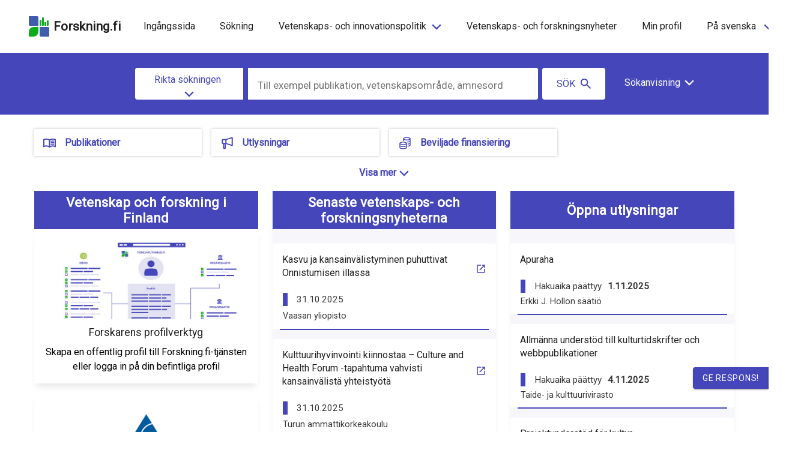

--- FILE ---
content_type: text/html; charset=utf-8
request_url: https://forskning.fi/sv/?join=AND&bool0%5B%5D=AND&lookfor0%5B%5D=&type0%5B%5D=AllFields&sort=year&filter%5B%5D=~institution:%22Jyv%C3%A4skyl%C3%A4n%20ammattikorkeakoulu%22&filter%5B%5D=suborganization:%222%2FAmmattikorkeakoulu%2FJyv%C3%A4skyl%C3%A4n%20ammattikorkeakoulu%2FTeknologiayksikkoSchool%20of%20Technology%2F%22
body_size: 23839
content:
<!DOCTYPE html><html lang="sv" dir="ltr" data-beasties-container><head>
    <meta charset="utf-8">
    <title>RESEARCH.FI</title>
    <base href="/sv/">
    <meta name="viewport" content="width=device-width, initial-scale=1">
    <link rel="icon" type="image/x-icon" href="assets/favicon.ico">
    <!-- <script
      async
      src="https://platform.twitter.com/widgets.js"
      charset="utf-8"
    ></script>
    <meta name="twitter:dnt" content="on" /> -->
  <link rel="stylesheet" href="styles-75HGEAGU.css"><style ng-app-id="serverApp">.content-container[_ngcontent-serverApp-c895457134]{display:flex;flex-direction:column;height:100vh}.main[_ngcontent-serverApp-c895457134]{flex:1 0 auto}</style><style ng-app-id="serverApp">#overlay{position:absolute;z-index:999;left:0;top:88px;background:#00000080;width:100%;height:100vh}app-header a.logo-text:hover{text-decoration:none}app-header header{max-width:1440px;margin:0 auto}app-header .navbar-brand{display:block;margin-right:0}app-header .skip-links ul{list-style:none}app-header .navbar{padding:1.2rem 0rem;margin:0 15px 0 10px}app-header .navbar-expand .navbar-nav .nav-link{padding-right:2px;padding-left:2px}app-header a{color:#000000de!important}app-header ul.navbar-nav.main{justify-content:center}app-header ul.nav-left.navbar-nav.main{justify-content:flex-start}app-header ul.nav-right.navbar-nav.main{justify-content:flex-end}app-header a.nav-item{font-size:1rem}app-header .nav-link{display:inline-block;transition:none}app-header .nav-item{margin:0 .8rem}app-header .overflow-hider{overflow:hidden}app-header .absolute{position:absolute;top:0;right:0}app-header .fa-bars{transform:scale(2.35,1.3)}app-header .fa-times{transform:scale(1.5)}app-header .toggle-icon{margin-bottom:5px}app-header li.col-4{padding:0}app-header .hidden{display:none}app-header button.menu{border:none;padding:.25rem 0}app-header .toggle-button-wrapper{float:right}app-header .toggle-menu-text{font-weight:700;text-align:end}app-header .logo{padding-left:0;padding-right:0}app-header .logo img{max-width:235px;padding:0}app-header .logo-text{font-weight:bolder;letter-spacing:.02em;font-size:1.3rem}app-header nav.nav-top{margin-left:auto}app-header a.nav-item.nav-link.active-lang.parent-link,app-header .active-link.parent-link{background-color:#e8e8f4}app-header a.nav-item.nav-link.active-lang.lang-box,app-header .active-link.lang-box{text-decoration:underline}app-header .dropdown a.nav-item.nav-link.active-lang,app-header .dropdown .active-link{font-weight:500;background-color:transparent}app-header .nav-link{padding:.2rem 1rem;margin-right:0;margin-left:0}app-header .separator{font-weight:700;padding:0 2px}app-header button.nav-item{background:none;border:0;box-shadow:none}app-header ul.dropdown{position:absolute;z-index:9999;text-align:left;list-style:none;margin-top:2px;padding:0}app-header ul.dropdown li a{display:block;padding:.6rem 1rem;text-decoration:none}app-header .disabled-link{pointer-events:none}app-header .parent{cursor:pointer}app-header .collapse.navbar-collapse.menu.mobile-bar.open{overflow-x:hidden;right:-1.3rem}app-header .navbar-nav.lang{width:calc(100vw - 56px);min-width:304px;max-width:484px}app-header .collapse.navbar-collapse.menu.mobile-bar{position:absolute;right:-110vw;top:66px;z-index:1000;transition:right .25s ease-out;display:block!important;box-sizing:content-box;overflow-x:hidden;width:calc(100vw - 40px);min-width:320px;max-width:500px;min-height:15rem}app-header .collapse.navbar-collapse.menu.mobile-bar ul.main{justify-content:space-evenly;margin:0 auto}app-header .collapse.navbar-collapse.menu.mobile-bar li{flex:1 1 auto;display:flex;padding:0;align-items:center;margin:0}app-header .collapse.navbar-collapse.menu.mobile-bar li a{padding:.9375rem 1.25rem}app-header .collapse.navbar-collapse.menu.mobile-bar .main li a{display:flex}app-header .collapse.navbar-collapse.menu.mobile-bar li .label{padding:0;font-size:1rem}app-header .collapse.navbar-collapse.menu.mobile-bar li a.lang-box{width:100%;border-right-width:0px!important;margin:0 1px;padding:15px 0;display:flex;justify-content:center}app-header .collapse.navbar-collapse.menu.mobile-bar li a.lang-box .label:hover{text-decoration:underline}app-header .collapse.navbar-collapse.menu.mobile-bar .fa-angle-down{font-size:2.5rem;padding-right:25px}app-header .beta-mobile-menu{top:.875rem}app-header ul.navbar-nav.mx-auto.disabled{opacity:.5;pointer-events:none}@media (min-width: 1200px){app-header .mobile{display:none}app-header .navbar-expand-lg .navbar-nav{flex-direction:row;justify-content:flex-end;text-align:center}app-header .skip-links ul{display:flex;padding-inline-start:0}app-header .skip-links li{padding:0 15px}}@media (max-width: 1199px){app-header .desktop{display:none}app-header #overlay{top:67px}app-header .lang-selector{display:none!important}app-header .navbar{margin-right:0;padding:8px 0}app-header .navbar-toggler,app-header .navbar-toggler-right{display:block;font-size:1rem}app-header .navbar-expand-lg .navbar-collapse{flex-basis:auto}app-header .navbar-expand-lg .navbar-nav{flex-direction:column}app-header .navbar-expand.mx-auto.navbar-nav.lang.mobile .navbar-nav{flex-direction:row;width:100%;max-width:800px}app-header .navbar-expand.mx-auto.navbar-nav.lang.mobile .navbar-nav li:first-child a{margin-left:0;border-left-width:0px}app-header .navbar-expand.mx-auto.navbar-nav.lang.mobile .navbar-nav li:last-child a{border-right-width:0px}app-header nav.nav-top{padding-top:0;padding-right:15px}app-header .nav-item{display:flex;justify-content:space-between;margin:0 8px 0 0}app-header .nav-item .label{margin-left:6px}app-header .nav-item.lang-box .label{margin-left:0}app-header .parent-link{text-align:left}app-header .parent a{padding:0}app-header .dropdown-icon{margin-left:10px;max-width:14px}app-header ul.dropdown{position:relative;min-width:100%;margin-left:0}app-header ul.dropdown li{margin-left:1.5rem!important}app-header ul.dropdown a{text-transform:unset}app-header .collapse.navbar-collapse.menu.mobile-bar li{display:block}app-header .parent-link:after{margin-left:15px;position:relative;top:-3px}}@media (max-width: 661px){app-header .beta-info{width:auto}}@media (max-width: 400px){app-header .navbar-toggler,app-header .navbar-toggler-right{font-size:.9rem}app-header .logo-text{font-size:.9rem}app-header nav.nav-top{padding-right:0}}
</style><style ng-app-id="serverApp">app-footer .review-button{position:fixed;z-index:999;right:0;bottom:10%}app-footer button.review{text-transform:uppercase;letter-spacing:.7px;border-top-right-radius:0;border-bottom-right-radius:0;right:-64px;transition:.2s}app-footer button.review:focus{text-decoration:underline}app-footer button.close{right:-64px;width:64px;transition:.2s;border-radius:0}app-footer .review-button:hover>button.review,app-footer .review-button:hover>button.close{transition:.2s;right:0}app-footer html.cdk-global-scrollblock button.review{right:-20%}app-footer footer{width:100%;padding:2rem 0}app-footer footer a:hover{text-decoration:underline;text-decoration-color:#4546b9!important}app-footer .header{text-transform:uppercase;font-weight:500;font-size:1rem;display:block;padding:1rem 0}app-footer .col{border:0px solid}app-footer ul{padding-inline-start:0px}app-footer li{padding:.5rem 0;list-style:none;font-weight:700}app-footer .href:hover{text-decoration:underline;cursor:pointer}app-footer .reverse{unicode-bidi:bidi-override;direction:rtl}app-footer img.logo{max-width:200px;height:auto;display:block}app-footer .social ul{margin-bottom:5px}app-footer .social-icon{font-size:2rem;padding-right:1rem}app-footer .build-info{font-size:9px;opacity:.6}app-footer .pull-right{clear:both}app-footer a{font-weight:700}@media (max-width: 991px){app-footer footer .col{min-width:100%;text-align:center;padding:0}app-footer img.logo{margin:0 auto}app-footer .header{padding:5rem 0 14px}app-footer footer ul{padding:0;margin-top:0;margin-bottom:0rem}app-footer footer li{padding:1rem}app-footer .social{text-align:center}app-footer .fa{padding:1rem}app-footer .pull-right{float:none}}
</style><style ng-app-id="serverApp">[_nghost-serverApp-c2183638071]{color:#4546b9;display:inline-block;line-height:inherit}[_nghost-serverApp-c2183638071]   .svg-icon[_ngcontent-serverApp-c2183638071]{display:inline-block!important;max-width:40px;max-height:40px}[_nghost-serverApp-c2183638071]   .svg-icon.figures-page[_ngcontent-serverApp-c2183638071]{color:#000}[_nghost-serverApp-c2183638071]   .main-category-icon[_ngcontent-serverApp-c2183638071]{color:#4546b9!important;fill:#4546b9!important;margin-right:14px;margin-left:3px;width:23px;height:23px}[_nghost-serverApp-c2183638071]   .info-icon[_ngcontent-serverApp-c2183638071]{width:20px;height:20px;margin-top:-2px}[_nghost-serverApp-c2183638071]   .info-icon.info-banner[_ngcontent-serverApp-c2183638071]{width:38px;height:38px;margin-right:4px}[_nghost-serverApp-c2183638071]   .info-icon.filters-icon[_ngcontent-serverApp-c2183638071]{margin-left:-3px}[_nghost-serverApp-c2183638071]   .info-icon.faq-icon[_ngcontent-serverApp-c2183638071]{width:38px;height:38px;margin-top:-2px;margin-left:7px;color:#c5c5e5}[_nghost-serverApp-c2183638071]   .info-icon.figures-page[_ngcontent-serverApp-c2183638071]{width:25px;height:25px;margin-top:-2px;margin-left:-3px;margin-right:-4px}[_nghost-serverApp-c2183638071]   .info-icon.green-info-box[_ngcontent-serverApp-c2183638071]{width:28px;height:28px;margin-top:3px;color:#294210}[_nghost-serverApp-c2183638071]   .info-icon.info-box-large[_ngcontent-serverApp-c2183638071]{width:24px;height:24px;margin-top:-4px}[_nghost-serverApp-c2183638071]   .info-icon.banner-icon[_ngcontent-serverApp-c2183638071]{width:25px;height:25px;margin-top:-4px}[_nghost-serverApp-c2183638071]   .info-icon-transparent[_ngcontent-serverApp-c2183638071]{width:19px;height:19px}[_nghost-serverApp-c2183638071]   .info-icon-transparent.mini-info-icon[_ngcontent-serverApp-c2183638071]{margin-right:7px;margin-top:-1px;margin-left:-2px}[_nghost-serverApp-c2183638071]   .quote-icon[_ngcontent-serverApp-c2183638071]{color:#4546b9;fill:#4546b9;width:16px;height:16px;margin-top:-4px;margin-right:8px}[_nghost-serverApp-c2183638071]   .contact-icon[_ngcontent-serverApp-c2183638071]{color:#4546b9;fill:#4546b9;height:20px;width:20px;margin-right:-5px;margin-top:-3px}[_nghost-serverApp-c2183638071]   .twitter-icon[_ngcontent-serverApp-c2183638071]{height:30px;width:40px;margin-right:2px;display:inline-flex;color:#4546b9;fill:#4546b9}[_nghost-serverApp-c2183638071]   .show-as-image-button[_ngcontent-serverApp-c2183638071]{height:18px;width:18px;color:#fff;fill:#fff;margin-right:10px}[_nghost-serverApp-c2183638071]   .plus-icon[_ngcontent-serverApp-c2183638071], [_nghost-serverApp-c2183638071]   .minus-icon[_ngcontent-serverApp-c2183638071]{width:22px;height:22px;margin-top:-5px}[_nghost-serverApp-c2183638071]   .lock_open-icon[_ngcontent-serverApp-c2183638071]{width:16px;height:16px;margin-left:-4px;margin-right:3px;color:#bc520a}[_nghost-serverApp-c2183638071]   .lock_open-icon.open-access-svg[_ngcontent-serverApp-c2183638071]{color:#294210;margin-top:5px}[_nghost-serverApp-c2183638071]   .open_in_new-icon-openaccess[_ngcontent-serverApp-c2183638071], [_nghost-serverApp-c2183638071]   .open_in_new-icon[_ngcontent-serverApp-c2183638071]{width:18px;height:18px;margin-left:5px;margin-bottom:2px}[_nghost-serverApp-c2183638071]   .open_in_new-icon-openaccess.open-access-svg[_ngcontent-serverApp-c2183638071], [_nghost-serverApp-c2183638071]   .open_in_new-icon.open-access-svg[_ngcontent-serverApp-c2183638071]{margin-top:5px;margin-bottom:4px;color:#294210}[_nghost-serverApp-c2183638071]   .open_in_new-icon-openaccess.doi-svg[_ngcontent-serverApp-c2183638071], [_nghost-serverApp-c2183638071]   .open_in_new-icon.doi-svg[_ngcontent-serverApp-c2183638071]{margin-bottom:4px!important;color:#363636}[_nghost-serverApp-c2183638071]   .open_in_new-icon-openaccess.contact-icon[_ngcontent-serverApp-c2183638071], [_nghost-serverApp-c2183638071]   .open_in_new-icon.contact-icon[_ngcontent-serverApp-c2183638071]{color:#4546b9}[_nghost-serverApp-c2183638071]   .open_in_new-icon-openaccess.button-icon[_ngcontent-serverApp-c2183638071], [_nghost-serverApp-c2183638071]   .open_in_new-icon.button-icon[_ngcontent-serverApp-c2183638071]{height:18px;width:18px;margin-left:7px;margin-top:1px}[_nghost-serverApp-c2183638071]   .warning-icon[_ngcontent-serverApp-c2183638071]{width:25px;height:25px;color:#000000de}[_nghost-serverApp-c2183638071]   .theme-purple[_ngcontent-serverApp-c2183638071]{color:#4546b9}[_nghost-serverApp-c2183638071]   .share-icon.button-icon[_ngcontent-serverApp-c2183638071]{max-width:20px;max-height:20px}[_nghost-serverApp-c2183638071]   .search-icon.button-icon[_ngcontent-serverApp-c2183638071]{color:#fff;width:23px;height:23px;margin-right:7px}[_nghost-serverApp-c2183638071]   .search-icon.tab-button-icon[_ngcontent-serverApp-c2183638071]{max-width:24px;max-height:24px}[_nghost-serverApp-c2183638071]   .search-icon.main-search-button[_ngcontent-serverApp-c2183638071]{width:23px;height:23px;margin-top:-2px;margin-right:-45px;margin-left:-30px}@media (max-width: 767px){[_nghost-serverApp-c2183638071]   .search-icon.main-search-button[_ngcontent-serverApp-c2183638071]{display:none!important}}[_nghost-serverApp-c2183638071]   .chevron-up-icon[_ngcontent-serverApp-c2183638071], [_nghost-serverApp-c2183638071]   .chevron-down-icon[_ngcontent-serverApp-c2183638071], [_nghost-serverApp-c2183638071]   .chevron-left-icon[_ngcontent-serverApp-c2183638071], [_nghost-serverApp-c2183638071]   .chevron-right-icon[_ngcontent-serverApp-c2183638071], [_nghost-serverApp-c2183638071]   .chevron-icon[_ngcontent-serverApp-c2183638071]{width:18px;height:18px}[_nghost-serverApp-c2183638071]   .chevron-up-icon.navi-icon[_ngcontent-serverApp-c2183638071], [_nghost-serverApp-c2183638071]   .chevron-down-icon.navi-icon[_ngcontent-serverApp-c2183638071], [_nghost-serverApp-c2183638071]   .chevron-left-icon.navi-icon[_ngcontent-serverApp-c2183638071], [_nghost-serverApp-c2183638071]   .chevron-right-icon.navi-icon[_ngcontent-serverApp-c2183638071], [_nghost-serverApp-c2183638071]   .chevron-icon.navi-icon[_ngcontent-serverApp-c2183638071]{color:#000000de}[_nghost-serverApp-c2183638071]   .chevron-up-icon.beta-search-icon[_ngcontent-serverApp-c2183638071], [_nghost-serverApp-c2183638071]   .chevron-down-icon.beta-search-icon[_ngcontent-serverApp-c2183638071], [_nghost-serverApp-c2183638071]   .chevron-left-icon.beta-search-icon[_ngcontent-serverApp-c2183638071], [_nghost-serverApp-c2183638071]   .chevron-right-icon.beta-search-icon[_ngcontent-serverApp-c2183638071], [_nghost-serverApp-c2183638071]   .chevron-icon.beta-search-icon[_ngcontent-serverApp-c2183638071]{color:#fff}[_nghost-serverApp-c2183638071]   .chevron-up-icon.button-icon[_ngcontent-serverApp-c2183638071], [_nghost-serverApp-c2183638071]   .chevron-down-icon.button-icon[_ngcontent-serverApp-c2183638071], [_nghost-serverApp-c2183638071]   .chevron-left-icon.button-icon[_ngcontent-serverApp-c2183638071], [_nghost-serverApp-c2183638071]   .chevron-right-icon.button-icon[_ngcontent-serverApp-c2183638071], [_nghost-serverApp-c2183638071]   .chevron-icon.button-icon[_ngcontent-serverApp-c2183638071]{width:20px;height:20px;margin-left:5px}[_nghost-serverApp-c2183638071]   .chevron-up-icon.single-page[_ngcontent-serverApp-c2183638071], [_nghost-serverApp-c2183638071]   .chevron-down-icon.single-page[_ngcontent-serverApp-c2183638071], [_nghost-serverApp-c2183638071]   .chevron-left-icon.single-page[_ngcontent-serverApp-c2183638071], [_nghost-serverApp-c2183638071]   .chevron-right-icon.single-page[_ngcontent-serverApp-c2183638071], [_nghost-serverApp-c2183638071]   .chevron-icon.single-page[_ngcontent-serverApp-c2183638071]{fill:#4546b9;cursor:pointer}[_nghost-serverApp-c2183638071]   .chevron-up-icon.search-help[_ngcontent-serverApp-c2183638071], [_nghost-serverApp-c2183638071]   .chevron-down-icon.search-help[_ngcontent-serverApp-c2183638071], [_nghost-serverApp-c2183638071]   .chevron-left-icon.search-help[_ngcontent-serverApp-c2183638071], [_nghost-serverApp-c2183638071]   .chevron-right-icon.search-help[_ngcontent-serverApp-c2183638071], [_nghost-serverApp-c2183638071]   .chevron-icon.search-help[_ngcontent-serverApp-c2183638071]{color:#fff;margin-left:6px;margin-top:-2px}[_nghost-serverApp-c2183638071]   .chevron-up-icon.theme-color[_ngcontent-serverApp-c2183638071], [_nghost-serverApp-c2183638071]   .chevron-down-icon.theme-color[_ngcontent-serverApp-c2183638071], [_nghost-serverApp-c2183638071]   .chevron-left-icon.theme-color[_ngcontent-serverApp-c2183638071], [_nghost-serverApp-c2183638071]   .chevron-right-icon.theme-color[_ngcontent-serverApp-c2183638071], [_nghost-serverApp-c2183638071]   .chevron-icon.theme-color[_ngcontent-serverApp-c2183638071]{fill:#4546b9;color:#4546b9}[_nghost-serverApp-c2183638071]   .tertiary-button-icon.icon-left[_ngcontent-serverApp-c2183638071]{margin-right:8px!important}[_nghost-serverApp-c2183638071]   .tertiary-button-icon.icon-right[_ngcontent-serverApp-c2183638071]{margin-left:8px!important}[_nghost-serverApp-c2183638071]   .chevron-left-icon[_ngcontent-serverApp-c2183638071]{margin-right:4px}[_nghost-serverApp-c2183638071]   .chevron-left-icon.button-icon[_ngcontent-serverApp-c2183638071]{width:16px;height:16px;margin-top:-3px}[_nghost-serverApp-c2183638071]   .chevron-left-icon.nav-icon[_ngcontent-serverApp-c2183638071]{color:#fff}[_nghost-serverApp-c2183638071]   .chevron-right-icon[_ngcontent-serverApp-c2183638071]{margin-left:4px}[_nghost-serverApp-c2183638071]   .chevron-right-icon.button-icon[_ngcontent-serverApp-c2183638071]{width:16px;height:16px;margin-top:-3px}[_nghost-serverApp-c2183638071]   .chevron-right-icon.nav-icon[_ngcontent-serverApp-c2183638071]{color:#fff}[_nghost-serverApp-c2183638071]   .chevron-down-icon.tertiary-button-icon[_ngcontent-serverApp-c2183638071]{margin-left:4px;width:18px;height:18px;margin-top:0}[_nghost-serverApp-c2183638071]   .chevron-left-pagination[_ngcontent-serverApp-c2183638071]{width:16px;height:16px;margin-top:-3px;margin-right:7px}[_nghost-serverApp-c2183638071]   .chevron-right-pagination[_ngcontent-serverApp-c2183638071]{width:16px;height:16px;margin-top:-3px;margin-left:7px}[_nghost-serverApp-c2183638071]   .chevron-down-icon-search[_ngcontent-serverApp-c2183638071]{width:18px;height:18px;margin-top:-2px}[_nghost-serverApp-c2183638071]   .arrow-left-icon[_ngcontent-serverApp-c2183638071], [_nghost-serverApp-c2183638071]   .arrow-right-icon[_ngcontent-serverApp-c2183638071]{height:25px;width:25px;fill:#fff}[_nghost-serverApp-c2183638071]   .sliders-icon[_ngcontent-serverApp-c2183638071]{width:22px;height:22px;margin-top:-4px;margin-right:13px;margin-left:0;fill:#4546b9}[_nghost-serverApp-c2183638071]   .sliders-icon.button-icon[_ngcontent-serverApp-c2183638071]{height:16px;margin-top:-1px;margin-right:0}[_nghost-serverApp-c2183638071]   .primary-button-icon[_ngcontent-serverApp-c2183638071]{color:#fff!important;fill:#fff!important}[_nghost-serverApp-c2183638071]   .edit-icon.button-icon[_ngcontent-serverApp-c2183638071]{height:22px;width:22px}[_nghost-serverApp-c2183638071]   .delete-icon[_ngcontent-serverApp-c2183638071]{width:18px;height:20px;margin-top:-3px;margin-right:5px;margin-left:-3px;color:#4546b9;fill:#4546b9}[_nghost-serverApp-c2183638071]   .delete-icon.filters-icon[_ngcontent-serverApp-c2183638071]{color:#000;fill:#000}[_nghost-serverApp-c2183638071]   .chart-icon[_ngcontent-serverApp-c2183638071]{width:20px;height:20px}[_nghost-serverApp-c2183638071]   .fa-chart-bar.button-icon[_ngcontent-serverApp-c2183638071]{color:#fff;width:23px;height:23px;margin-right:7px}[_nghost-serverApp-c2183638071]   .link-icon[_ngcontent-serverApp-c2183638071]{width:25px;height:25px;margin-top:-2px;color:#fff}[_nghost-serverApp-c2183638071]   .close-icon[_ngcontent-serverApp-c2183638071]{width:24px;color:#000;fill:#000}[_nghost-serverApp-c2183638071]   .close-icon.give-feedback[_ngcontent-serverApp-c2183638071], [_nghost-serverApp-c2183638071]   .close-icon.close-component[_ngcontent-serverApp-c2183638071]{color:#4546b9;fill:#4546b9}[_nghost-serverApp-c2183638071]   .close-icon.filters-icon[_ngcontent-serverApp-c2183638071]{width:20px;height:20px;color:#000;fill:#000;margin-top:-2px;margin-left:3px;margin-right:-22px}[_nghost-serverApp-c2183638071]   .copy-icon[_ngcontent-serverApp-c2183638071], [_nghost-serverApp-c2183638071]   .download-icon[_ngcontent-serverApp-c2183638071]{color:#4546b9;fill:#4546b9;width:16px;height:16px;margin-top:-4px;margin-right:8px}[_nghost-serverApp-c2183638071]   .innovation-system-icon[_ngcontent-serverApp-c2183638071]{width:22px;height:22px;margin-top:11px;margin-left:12px;fill:#fff}[_nghost-serverApp-c2183638071]   .innovation-system-icon.euro-sign-icon[_ngcontent-serverApp-c2183638071]{margin-left:10px}[_nghost-serverApp-c2183638071]   .person-contact-item-icon[_ngcontent-serverApp-c2183638071]{height:21px;width:23px;margin-top:-2px;color:#4546b9;fill:#4546b9}[_nghost-serverApp-c2183638071]   .person-contact-item-icon.email-icon[_ngcontent-serverApp-c2183638071]{height:22px;width:22px;margin-right:7px}[_nghost-serverApp-c2183638071]   .registration-step-icon[_ngcontent-serverApp-c2183638071], [_nghost-serverApp-c2183638071]   .deployment-step-icon[_ngcontent-serverApp-c2183638071], [_nghost-serverApp-c2183638071]   .undo-icon[_ngcontent-serverApp-c2183638071]{color:#4546b9;fill:#4546b9}[_nghost-serverApp-c2183638071]   .fa-angle-double-left[_ngcontent-serverApp-c2183638071], [_nghost-serverApp-c2183638071]   .fa-angle-double-right[_ngcontent-serverApp-c2183638071]{color:#4546b9;fill:#4546b9;width:16px;height:16px}@media (max-width: 991px){[_nghost-serverApp-c2183638071]   .info-icon[_ngcontent-serverApp-c2183638071]{display:none}}</style><style ng-app-id="serverApp">.mat-mdc-button-base{text-decoration:none}.mat-mdc-button-base .mat-icon{min-height:fit-content;flex-shrink:0}.mdc-button{-webkit-user-select:none;user-select:none;position:relative;display:inline-flex;align-items:center;justify-content:center;box-sizing:border-box;min-width:64px;border:none;outline:none;line-height:inherit;-webkit-appearance:none;overflow:visible;vertical-align:middle;background:rgba(0,0,0,0);padding:0 8px}.mdc-button::-moz-focus-inner{padding:0;border:0}.mdc-button:active{outline:none}.mdc-button:hover{cursor:pointer}.mdc-button:disabled{cursor:default;pointer-events:none}.mdc-button[hidden]{display:none}.mdc-button .mdc-button__label{position:relative}.mat-mdc-button{padding:0 var(--mat-button-text-horizontal-padding, 12px);height:var(--mat-button-text-container-height, 40px);font-family:var(--mat-button-text-label-text-font, var(--mat-sys-label-large-font));font-size:var(--mat-button-text-label-text-size, var(--mat-sys-label-large-size));letter-spacing:var(--mat-button-text-label-text-tracking, var(--mat-sys-label-large-tracking));text-transform:var(--mat-button-text-label-text-transform);font-weight:var(--mat-button-text-label-text-weight, var(--mat-sys-label-large-weight))}.mat-mdc-button,.mat-mdc-button .mdc-button__ripple{border-radius:var(--mat-button-text-container-shape, var(--mat-sys-corner-full))}.mat-mdc-button:not(:disabled){color:var(--mat-button-text-label-text-color, var(--mat-sys-primary))}.mat-mdc-button[disabled],.mat-mdc-button.mat-mdc-button-disabled{cursor:default;pointer-events:none;color:var(--mat-button-text-disabled-label-text-color, color-mix(in srgb, var(--mat-sys-on-surface) 38%, transparent))}.mat-mdc-button.mat-mdc-button-disabled-interactive{pointer-events:auto}.mat-mdc-button:has(.material-icons,mat-icon,[matButtonIcon]){padding:0 var(--mat-button-text-with-icon-horizontal-padding, 16px)}.mat-mdc-button>.mat-icon{margin-right:var(--mat-button-text-icon-spacing, 8px);margin-left:var(--mat-button-text-icon-offset, -4px)}[dir=rtl] .mat-mdc-button>.mat-icon{margin-right:var(--mat-button-text-icon-offset, -4px);margin-left:var(--mat-button-text-icon-spacing, 8px)}.mat-mdc-button .mdc-button__label+.mat-icon{margin-right:var(--mat-button-text-icon-offset, -4px);margin-left:var(--mat-button-text-icon-spacing, 8px)}[dir=rtl] .mat-mdc-button .mdc-button__label+.mat-icon{margin-right:var(--mat-button-text-icon-spacing, 8px);margin-left:var(--mat-button-text-icon-offset, -4px)}.mat-mdc-button .mat-ripple-element{background-color:var(--mat-button-text-ripple-color, color-mix(in srgb, var(--mat-sys-primary) calc(var(--mat-sys-pressed-state-layer-opacity) * 100%), transparent))}.mat-mdc-button .mat-mdc-button-persistent-ripple::before{background-color:var(--mat-button-text-state-layer-color, var(--mat-sys-primary))}.mat-mdc-button.mat-mdc-button-disabled .mat-mdc-button-persistent-ripple::before{background-color:var(--mat-button-text-disabled-state-layer-color, var(--mat-sys-on-surface-variant))}.mat-mdc-button:hover>.mat-mdc-button-persistent-ripple::before{opacity:var(--mat-button-text-hover-state-layer-opacity, var(--mat-sys-hover-state-layer-opacity))}.mat-mdc-button.cdk-program-focused>.mat-mdc-button-persistent-ripple::before,.mat-mdc-button.cdk-keyboard-focused>.mat-mdc-button-persistent-ripple::before,.mat-mdc-button.mat-mdc-button-disabled-interactive:focus>.mat-mdc-button-persistent-ripple::before{opacity:var(--mat-button-text-focus-state-layer-opacity, var(--mat-sys-focus-state-layer-opacity))}.mat-mdc-button:active>.mat-mdc-button-persistent-ripple::before{opacity:var(--mat-button-text-pressed-state-layer-opacity, var(--mat-sys-pressed-state-layer-opacity))}.mat-mdc-button .mat-mdc-button-touch-target{position:absolute;top:50%;height:var(--mat-button-text-touch-target-size, 48px);display:var(--mat-button-text-touch-target-display, block);left:0;right:0;transform:translateY(-50%)}.mat-mdc-unelevated-button{transition:box-shadow 280ms cubic-bezier(0.4, 0, 0.2, 1);height:var(--mat-button-filled-container-height, 40px);font-family:var(--mat-button-filled-label-text-font, var(--mat-sys-label-large-font));font-size:var(--mat-button-filled-label-text-size, var(--mat-sys-label-large-size));letter-spacing:var(--mat-button-filled-label-text-tracking, var(--mat-sys-label-large-tracking));text-transform:var(--mat-button-filled-label-text-transform);font-weight:var(--mat-button-filled-label-text-weight, var(--mat-sys-label-large-weight));padding:0 var(--mat-button-filled-horizontal-padding, 24px)}.mat-mdc-unelevated-button>.mat-icon{margin-right:var(--mat-button-filled-icon-spacing, 8px);margin-left:var(--mat-button-filled-icon-offset, -8px)}[dir=rtl] .mat-mdc-unelevated-button>.mat-icon{margin-right:var(--mat-button-filled-icon-offset, -8px);margin-left:var(--mat-button-filled-icon-spacing, 8px)}.mat-mdc-unelevated-button .mdc-button__label+.mat-icon{margin-right:var(--mat-button-filled-icon-offset, -8px);margin-left:var(--mat-button-filled-icon-spacing, 8px)}[dir=rtl] .mat-mdc-unelevated-button .mdc-button__label+.mat-icon{margin-right:var(--mat-button-filled-icon-spacing, 8px);margin-left:var(--mat-button-filled-icon-offset, -8px)}.mat-mdc-unelevated-button .mat-ripple-element{background-color:var(--mat-button-filled-ripple-color, color-mix(in srgb, var(--mat-sys-on-primary) calc(var(--mat-sys-pressed-state-layer-opacity) * 100%), transparent))}.mat-mdc-unelevated-button .mat-mdc-button-persistent-ripple::before{background-color:var(--mat-button-filled-state-layer-color, var(--mat-sys-on-primary))}.mat-mdc-unelevated-button.mat-mdc-button-disabled .mat-mdc-button-persistent-ripple::before{background-color:var(--mat-button-filled-disabled-state-layer-color, var(--mat-sys-on-surface-variant))}.mat-mdc-unelevated-button:hover>.mat-mdc-button-persistent-ripple::before{opacity:var(--mat-button-filled-hover-state-layer-opacity, var(--mat-sys-hover-state-layer-opacity))}.mat-mdc-unelevated-button.cdk-program-focused>.mat-mdc-button-persistent-ripple::before,.mat-mdc-unelevated-button.cdk-keyboard-focused>.mat-mdc-button-persistent-ripple::before,.mat-mdc-unelevated-button.mat-mdc-button-disabled-interactive:focus>.mat-mdc-button-persistent-ripple::before{opacity:var(--mat-button-filled-focus-state-layer-opacity, var(--mat-sys-focus-state-layer-opacity))}.mat-mdc-unelevated-button:active>.mat-mdc-button-persistent-ripple::before{opacity:var(--mat-button-filled-pressed-state-layer-opacity, var(--mat-sys-pressed-state-layer-opacity))}.mat-mdc-unelevated-button .mat-mdc-button-touch-target{position:absolute;top:50%;height:var(--mat-button-filled-touch-target-size, 48px);display:var(--mat-button-filled-touch-target-display, block);left:0;right:0;transform:translateY(-50%)}.mat-mdc-unelevated-button:not(:disabled){color:var(--mat-button-filled-label-text-color, var(--mat-sys-on-primary));background-color:var(--mat-button-filled-container-color, var(--mat-sys-primary))}.mat-mdc-unelevated-button,.mat-mdc-unelevated-button .mdc-button__ripple{border-radius:var(--mat-button-filled-container-shape, var(--mat-sys-corner-full))}.mat-mdc-unelevated-button[disabled],.mat-mdc-unelevated-button.mat-mdc-button-disabled{cursor:default;pointer-events:none;color:var(--mat-button-filled-disabled-label-text-color, color-mix(in srgb, var(--mat-sys-on-surface) 38%, transparent));background-color:var(--mat-button-filled-disabled-container-color, color-mix(in srgb, var(--mat-sys-on-surface) 12%, transparent))}.mat-mdc-unelevated-button.mat-mdc-button-disabled-interactive{pointer-events:auto}.mat-mdc-raised-button{transition:box-shadow 280ms cubic-bezier(0.4, 0, 0.2, 1);box-shadow:var(--mat-button-protected-container-elevation-shadow, var(--mat-sys-level1));height:var(--mat-button-protected-container-height, 40px);font-family:var(--mat-button-protected-label-text-font, var(--mat-sys-label-large-font));font-size:var(--mat-button-protected-label-text-size, var(--mat-sys-label-large-size));letter-spacing:var(--mat-button-protected-label-text-tracking, var(--mat-sys-label-large-tracking));text-transform:var(--mat-button-protected-label-text-transform);font-weight:var(--mat-button-protected-label-text-weight, var(--mat-sys-label-large-weight));padding:0 var(--mat-button-protected-horizontal-padding, 24px)}.mat-mdc-raised-button>.mat-icon{margin-right:var(--mat-button-protected-icon-spacing, 8px);margin-left:var(--mat-button-protected-icon-offset, -8px)}[dir=rtl] .mat-mdc-raised-button>.mat-icon{margin-right:var(--mat-button-protected-icon-offset, -8px);margin-left:var(--mat-button-protected-icon-spacing, 8px)}.mat-mdc-raised-button .mdc-button__label+.mat-icon{margin-right:var(--mat-button-protected-icon-offset, -8px);margin-left:var(--mat-button-protected-icon-spacing, 8px)}[dir=rtl] .mat-mdc-raised-button .mdc-button__label+.mat-icon{margin-right:var(--mat-button-protected-icon-spacing, 8px);margin-left:var(--mat-button-protected-icon-offset, -8px)}.mat-mdc-raised-button .mat-ripple-element{background-color:var(--mat-button-protected-ripple-color, color-mix(in srgb, var(--mat-sys-primary) calc(var(--mat-sys-pressed-state-layer-opacity) * 100%), transparent))}.mat-mdc-raised-button .mat-mdc-button-persistent-ripple::before{background-color:var(--mat-button-protected-state-layer-color, var(--mat-sys-primary))}.mat-mdc-raised-button.mat-mdc-button-disabled .mat-mdc-button-persistent-ripple::before{background-color:var(--mat-button-protected-disabled-state-layer-color, var(--mat-sys-on-surface-variant))}.mat-mdc-raised-button:hover>.mat-mdc-button-persistent-ripple::before{opacity:var(--mat-button-protected-hover-state-layer-opacity, var(--mat-sys-hover-state-layer-opacity))}.mat-mdc-raised-button.cdk-program-focused>.mat-mdc-button-persistent-ripple::before,.mat-mdc-raised-button.cdk-keyboard-focused>.mat-mdc-button-persistent-ripple::before,.mat-mdc-raised-button.mat-mdc-button-disabled-interactive:focus>.mat-mdc-button-persistent-ripple::before{opacity:var(--mat-button-protected-focus-state-layer-opacity, var(--mat-sys-focus-state-layer-opacity))}.mat-mdc-raised-button:active>.mat-mdc-button-persistent-ripple::before{opacity:var(--mat-button-protected-pressed-state-layer-opacity, var(--mat-sys-pressed-state-layer-opacity))}.mat-mdc-raised-button .mat-mdc-button-touch-target{position:absolute;top:50%;height:var(--mat-button-protected-touch-target-size, 48px);display:var(--mat-button-protected-touch-target-display, block);left:0;right:0;transform:translateY(-50%)}.mat-mdc-raised-button:not(:disabled){color:var(--mat-button-protected-label-text-color, var(--mat-sys-primary));background-color:var(--mat-button-protected-container-color, var(--mat-sys-surface))}.mat-mdc-raised-button,.mat-mdc-raised-button .mdc-button__ripple{border-radius:var(--mat-button-protected-container-shape, var(--mat-sys-corner-full))}.mat-mdc-raised-button:hover{box-shadow:var(--mat-button-protected-hover-container-elevation-shadow, var(--mat-sys-level2))}.mat-mdc-raised-button:focus{box-shadow:var(--mat-button-protected-focus-container-elevation-shadow, var(--mat-sys-level1))}.mat-mdc-raised-button:active,.mat-mdc-raised-button:focus:active{box-shadow:var(--mat-button-protected-pressed-container-elevation-shadow, var(--mat-sys-level1))}.mat-mdc-raised-button[disabled],.mat-mdc-raised-button.mat-mdc-button-disabled{cursor:default;pointer-events:none;color:var(--mat-button-protected-disabled-label-text-color, color-mix(in srgb, var(--mat-sys-on-surface) 38%, transparent));background-color:var(--mat-button-protected-disabled-container-color, color-mix(in srgb, var(--mat-sys-on-surface) 12%, transparent))}.mat-mdc-raised-button[disabled].mat-mdc-button-disabled,.mat-mdc-raised-button.mat-mdc-button-disabled.mat-mdc-button-disabled{box-shadow:var(--mat-button-protected-disabled-container-elevation-shadow, var(--mat-sys-level0))}.mat-mdc-raised-button.mat-mdc-button-disabled-interactive{pointer-events:auto}.mat-mdc-outlined-button{border-style:solid;transition:border 280ms cubic-bezier(0.4, 0, 0.2, 1);height:var(--mat-button-outlined-container-height, 40px);font-family:var(--mat-button-outlined-label-text-font, var(--mat-sys-label-large-font));font-size:var(--mat-button-outlined-label-text-size, var(--mat-sys-label-large-size));letter-spacing:var(--mat-button-outlined-label-text-tracking, var(--mat-sys-label-large-tracking));text-transform:var(--mat-button-outlined-label-text-transform);font-weight:var(--mat-button-outlined-label-text-weight, var(--mat-sys-label-large-weight));border-radius:var(--mat-button-outlined-container-shape, var(--mat-sys-corner-full));border-width:var(--mat-button-outlined-outline-width, 1px);padding:0 var(--mat-button-outlined-horizontal-padding, 24px)}.mat-mdc-outlined-button>.mat-icon{margin-right:var(--mat-button-outlined-icon-spacing, 8px);margin-left:var(--mat-button-outlined-icon-offset, -8px)}[dir=rtl] .mat-mdc-outlined-button>.mat-icon{margin-right:var(--mat-button-outlined-icon-offset, -8px);margin-left:var(--mat-button-outlined-icon-spacing, 8px)}.mat-mdc-outlined-button .mdc-button__label+.mat-icon{margin-right:var(--mat-button-outlined-icon-offset, -8px);margin-left:var(--mat-button-outlined-icon-spacing, 8px)}[dir=rtl] .mat-mdc-outlined-button .mdc-button__label+.mat-icon{margin-right:var(--mat-button-outlined-icon-spacing, 8px);margin-left:var(--mat-button-outlined-icon-offset, -8px)}.mat-mdc-outlined-button .mat-ripple-element{background-color:var(--mat-button-outlined-ripple-color, color-mix(in srgb, var(--mat-sys-primary) calc(var(--mat-sys-pressed-state-layer-opacity) * 100%), transparent))}.mat-mdc-outlined-button .mat-mdc-button-persistent-ripple::before{background-color:var(--mat-button-outlined-state-layer-color, var(--mat-sys-primary))}.mat-mdc-outlined-button.mat-mdc-button-disabled .mat-mdc-button-persistent-ripple::before{background-color:var(--mat-button-outlined-disabled-state-layer-color, var(--mat-sys-on-surface-variant))}.mat-mdc-outlined-button:hover>.mat-mdc-button-persistent-ripple::before{opacity:var(--mat-button-outlined-hover-state-layer-opacity, var(--mat-sys-hover-state-layer-opacity))}.mat-mdc-outlined-button.cdk-program-focused>.mat-mdc-button-persistent-ripple::before,.mat-mdc-outlined-button.cdk-keyboard-focused>.mat-mdc-button-persistent-ripple::before,.mat-mdc-outlined-button.mat-mdc-button-disabled-interactive:focus>.mat-mdc-button-persistent-ripple::before{opacity:var(--mat-button-outlined-focus-state-layer-opacity, var(--mat-sys-focus-state-layer-opacity))}.mat-mdc-outlined-button:active>.mat-mdc-button-persistent-ripple::before{opacity:var(--mat-button-outlined-pressed-state-layer-opacity, var(--mat-sys-pressed-state-layer-opacity))}.mat-mdc-outlined-button .mat-mdc-button-touch-target{position:absolute;top:50%;height:var(--mat-button-outlined-touch-target-size, 48px);display:var(--mat-button-outlined-touch-target-display, block);left:0;right:0;transform:translateY(-50%)}.mat-mdc-outlined-button:not(:disabled){color:var(--mat-button-outlined-label-text-color, var(--mat-sys-primary));border-color:var(--mat-button-outlined-outline-color, var(--mat-sys-outline))}.mat-mdc-outlined-button[disabled],.mat-mdc-outlined-button.mat-mdc-button-disabled{cursor:default;pointer-events:none;color:var(--mat-button-outlined-disabled-label-text-color, color-mix(in srgb, var(--mat-sys-on-surface) 38%, transparent));border-color:var(--mat-button-outlined-disabled-outline-color, color-mix(in srgb, var(--mat-sys-on-surface) 12%, transparent))}.mat-mdc-outlined-button.mat-mdc-button-disabled-interactive{pointer-events:auto}.mat-tonal-button{transition:box-shadow 280ms cubic-bezier(0.4, 0, 0.2, 1);height:var(--mat-button-tonal-container-height, 40px);font-family:var(--mat-button-tonal-label-text-font, var(--mat-sys-label-large-font));font-size:var(--mat-button-tonal-label-text-size, var(--mat-sys-label-large-size));letter-spacing:var(--mat-button-tonal-label-text-tracking, var(--mat-sys-label-large-tracking));text-transform:var(--mat-button-tonal-label-text-transform);font-weight:var(--mat-button-tonal-label-text-weight, var(--mat-sys-label-large-weight));padding:0 var(--mat-button-tonal-horizontal-padding, 24px)}.mat-tonal-button:not(:disabled){color:var(--mat-button-tonal-label-text-color, var(--mat-sys-on-secondary-container));background-color:var(--mat-button-tonal-container-color, var(--mat-sys-secondary-container))}.mat-tonal-button,.mat-tonal-button .mdc-button__ripple{border-radius:var(--mat-button-tonal-container-shape, var(--mat-sys-corner-full))}.mat-tonal-button[disabled],.mat-tonal-button.mat-mdc-button-disabled{cursor:default;pointer-events:none;color:var(--mat-button-tonal-disabled-label-text-color, color-mix(in srgb, var(--mat-sys-on-surface) 38%, transparent));background-color:var(--mat-button-tonal-disabled-container-color, color-mix(in srgb, var(--mat-sys-on-surface) 12%, transparent))}.mat-tonal-button.mat-mdc-button-disabled-interactive{pointer-events:auto}.mat-tonal-button>.mat-icon{margin-right:var(--mat-button-tonal-icon-spacing, 8px);margin-left:var(--mat-button-tonal-icon-offset, -8px)}[dir=rtl] .mat-tonal-button>.mat-icon{margin-right:var(--mat-button-tonal-icon-offset, -8px);margin-left:var(--mat-button-tonal-icon-spacing, 8px)}.mat-tonal-button .mdc-button__label+.mat-icon{margin-right:var(--mat-button-tonal-icon-offset, -8px);margin-left:var(--mat-button-tonal-icon-spacing, 8px)}[dir=rtl] .mat-tonal-button .mdc-button__label+.mat-icon{margin-right:var(--mat-button-tonal-icon-spacing, 8px);margin-left:var(--mat-button-tonal-icon-offset, -8px)}.mat-tonal-button .mat-ripple-element{background-color:var(--mat-button-tonal-ripple-color, color-mix(in srgb, var(--mat-sys-on-secondary-container) calc(var(--mat-sys-pressed-state-layer-opacity) * 100%), transparent))}.mat-tonal-button .mat-mdc-button-persistent-ripple::before{background-color:var(--mat-button-tonal-state-layer-color, var(--mat-sys-on-secondary-container))}.mat-tonal-button.mat-mdc-button-disabled .mat-mdc-button-persistent-ripple::before{background-color:var(--mat-button-tonal-disabled-state-layer-color, var(--mat-sys-on-surface-variant))}.mat-tonal-button:hover>.mat-mdc-button-persistent-ripple::before{opacity:var(--mat-button-tonal-hover-state-layer-opacity, var(--mat-sys-hover-state-layer-opacity))}.mat-tonal-button.cdk-program-focused>.mat-mdc-button-persistent-ripple::before,.mat-tonal-button.cdk-keyboard-focused>.mat-mdc-button-persistent-ripple::before,.mat-tonal-button.mat-mdc-button-disabled-interactive:focus>.mat-mdc-button-persistent-ripple::before{opacity:var(--mat-button-tonal-focus-state-layer-opacity, var(--mat-sys-focus-state-layer-opacity))}.mat-tonal-button:active>.mat-mdc-button-persistent-ripple::before{opacity:var(--mat-button-tonal-pressed-state-layer-opacity, var(--mat-sys-pressed-state-layer-opacity))}.mat-tonal-button .mat-mdc-button-touch-target{position:absolute;top:50%;height:var(--mat-button-tonal-touch-target-size, 48px);display:var(--mat-button-tonal-touch-target-display, block);left:0;right:0;transform:translateY(-50%)}.mat-mdc-button,.mat-mdc-unelevated-button,.mat-mdc-raised-button,.mat-mdc-outlined-button,.mat-tonal-button{-webkit-tap-highlight-color:rgba(0,0,0,0)}.mat-mdc-button .mat-mdc-button-ripple,.mat-mdc-button .mat-mdc-button-persistent-ripple,.mat-mdc-button .mat-mdc-button-persistent-ripple::before,.mat-mdc-unelevated-button .mat-mdc-button-ripple,.mat-mdc-unelevated-button .mat-mdc-button-persistent-ripple,.mat-mdc-unelevated-button .mat-mdc-button-persistent-ripple::before,.mat-mdc-raised-button .mat-mdc-button-ripple,.mat-mdc-raised-button .mat-mdc-button-persistent-ripple,.mat-mdc-raised-button .mat-mdc-button-persistent-ripple::before,.mat-mdc-outlined-button .mat-mdc-button-ripple,.mat-mdc-outlined-button .mat-mdc-button-persistent-ripple,.mat-mdc-outlined-button .mat-mdc-button-persistent-ripple::before,.mat-tonal-button .mat-mdc-button-ripple,.mat-tonal-button .mat-mdc-button-persistent-ripple,.mat-tonal-button .mat-mdc-button-persistent-ripple::before{top:0;left:0;right:0;bottom:0;position:absolute;pointer-events:none;border-radius:inherit}.mat-mdc-button .mat-mdc-button-ripple,.mat-mdc-unelevated-button .mat-mdc-button-ripple,.mat-mdc-raised-button .mat-mdc-button-ripple,.mat-mdc-outlined-button .mat-mdc-button-ripple,.mat-tonal-button .mat-mdc-button-ripple{overflow:hidden}.mat-mdc-button .mat-mdc-button-persistent-ripple::before,.mat-mdc-unelevated-button .mat-mdc-button-persistent-ripple::before,.mat-mdc-raised-button .mat-mdc-button-persistent-ripple::before,.mat-mdc-outlined-button .mat-mdc-button-persistent-ripple::before,.mat-tonal-button .mat-mdc-button-persistent-ripple::before{content:"";opacity:0}.mat-mdc-button .mdc-button__label,.mat-mdc-button .mat-icon,.mat-mdc-unelevated-button .mdc-button__label,.mat-mdc-unelevated-button .mat-icon,.mat-mdc-raised-button .mdc-button__label,.mat-mdc-raised-button .mat-icon,.mat-mdc-outlined-button .mdc-button__label,.mat-mdc-outlined-button .mat-icon,.mat-tonal-button .mdc-button__label,.mat-tonal-button .mat-icon{z-index:1;position:relative}.mat-mdc-button .mat-focus-indicator,.mat-mdc-unelevated-button .mat-focus-indicator,.mat-mdc-raised-button .mat-focus-indicator,.mat-mdc-outlined-button .mat-focus-indicator,.mat-tonal-button .mat-focus-indicator{top:0;left:0;right:0;bottom:0;position:absolute;border-radius:inherit}.mat-mdc-button:focus>.mat-focus-indicator::before,.mat-mdc-unelevated-button:focus>.mat-focus-indicator::before,.mat-mdc-raised-button:focus>.mat-focus-indicator::before,.mat-mdc-outlined-button:focus>.mat-focus-indicator::before,.mat-tonal-button:focus>.mat-focus-indicator::before{content:"";border-radius:inherit}.mat-mdc-button._mat-animation-noopable,.mat-mdc-unelevated-button._mat-animation-noopable,.mat-mdc-raised-button._mat-animation-noopable,.mat-mdc-outlined-button._mat-animation-noopable,.mat-tonal-button._mat-animation-noopable{transition:none !important;animation:none !important}.mat-mdc-button>.mat-icon,.mat-mdc-unelevated-button>.mat-icon,.mat-mdc-raised-button>.mat-icon,.mat-mdc-outlined-button>.mat-icon,.mat-tonal-button>.mat-icon{display:inline-block;position:relative;vertical-align:top;font-size:1.125rem;height:1.125rem;width:1.125rem}.mat-mdc-outlined-button .mat-mdc-button-ripple,.mat-mdc-outlined-button .mdc-button__ripple{top:-1px;left:-1px;bottom:-1px;right:-1px}.mat-mdc-unelevated-button .mat-focus-indicator::before,.mat-tonal-button .mat-focus-indicator::before,.mat-mdc-raised-button .mat-focus-indicator::before{margin:calc(calc(var(--mat-focus-indicator-border-width, 3px) + 2px)*-1)}.mat-mdc-outlined-button .mat-focus-indicator::before{margin:calc(calc(var(--mat-focus-indicator-border-width, 3px) + 3px)*-1)}
</style><style ng-app-id="serverApp">@media(forced-colors: active){.mat-mdc-button:not(.mdc-button--outlined),.mat-mdc-unelevated-button:not(.mdc-button--outlined),.mat-mdc-raised-button:not(.mdc-button--outlined),.mat-mdc-outlined-button:not(.mdc-button--outlined),.mat-mdc-button-base.mat-tonal-button,.mat-mdc-icon-button.mat-mdc-icon-button,.mat-mdc-outlined-button .mdc-button__ripple{outline:solid 1px}}
</style><style ng-app-id="serverApp">.mat-focus-indicator{position:relative}.mat-focus-indicator::before{top:0;left:0;right:0;bottom:0;position:absolute;box-sizing:border-box;pointer-events:none;display:var(--mat-focus-indicator-display, none);border-width:var(--mat-focus-indicator-border-width, 3px);border-style:var(--mat-focus-indicator-border-style, solid);border-color:var(--mat-focus-indicator-border-color, transparent);border-radius:var(--mat-focus-indicator-border-radius, 4px)}.mat-focus-indicator:focus::before{content:""}@media(forced-colors: active){html{--mat-focus-indicator-display: block}}
</style><style ng-app-id="serverApp">.main-content[_ngcontent-serverApp-c2265473415]{margin-top:40px}.wrapper[_ngcontent-serverApp-c2265473415]{overflow:hidden}.row[_ngcontent-serverApp-c2265473415]{margin-right:0!important;margin-left:0!important}.cover-img[_ngcontent-serverApp-c2265473415]{height:150px;width:100%}.link-img[_ngcontent-serverApp-c2265473415]{padding:0;transition:.2s linear;cursor:pointer;margin-bottom:1rem}.link-img[_ngcontent-serverApp-c2265473415]   img[_ngcontent-serverApp-c2265473415]{height:100%;width:100%;object-fit:cover;transition:.2s linear}.link-img[_ngcontent-serverApp-c2265473415]   .caption.text-center[_ngcontent-serverApp-c2265473415]{padding:10px;left:50%;bottom:0;width:100%;min-height:105px}.caption[_ngcontent-serverApp-c2265473415]   .header[_ngcontent-serverApp-c2265473415], .news-feed[_ngcontent-serverApp-c2265473415]   h2[_ngcontent-serverApp-c2265473415]{font-size:1.1rem;line-height:1.6rem;font-weight:500}.col-header[_ngcontent-serverApp-c2265473415]{min-height:4rem;display:flex;align-items:center;justify-content:center}.col-header[_ngcontent-serverApp-c2265473415]   h2[_ngcontent-serverApp-c2265473415]{font-size:1.4rem;padding:0 1rem}a.shortcut[_ngcontent-serverApp-c2265473415], .header-link[_ngcontent-serverApp-c2265473415]{display:block}.twitter[_ngcontent-serverApp-c2265473415]   .col-header[_ngcontent-serverApp-c2265473415]{min-height:4rem}.twitter[_ngcontent-serverApp-c2265473415]   .col-header[_ngcontent-serverApp-c2265473415]   h2[_ngcontent-serverApp-c2265473415]{margin:0}.sub-header[_ngcontent-serverApp-c2265473415]{width:fit-content;display:flex;align-items:center;justify-content:center;padding:1rem 4rem;max-width:100%;margin-bottom:6rem;margin-top:-50px}.sub-header[_ngcontent-serverApp-c2265473415]   h2[_ngcontent-serverApp-c2265473415]{font-size:1.4rem;margin:0}.bottom[_ngcontent-serverApp-c2265473415]{margin-bottom:6rem}.news-feed[_ngcontent-serverApp-c2265473415]{padding:0}.news-container[_ngcontent-serverApp-c2265473415]{padding-top:60px;padding-bottom:120px;height:100%}.news-feed[_ngcontent-serverApp-c2265473415]   h2[_ngcontent-serverApp-c2265473415]{text-align:center;padding:5px 0;font-weight:700;font-size:1.6rem}.news-feed[_ngcontent-serverApp-c2265473415]   h3[_ngcontent-serverApp-c2265473415]{font-size:1rem;line-height:1.5rem}.news-feed[_ngcontent-serverApp-c2265473415]   .news-card[_ngcontent-serverApp-c2265473415]{padding:8px;margin-bottom:20px;cursor:pointer}span.date[_ngcontent-serverApp-c2265473415]{font-weight:700}.read-more[_ngcontent-serverApp-c2265473415]{text-align:center}a.link-news[_ngcontent-serverApp-c2265473415]{text-decoration:underline;font-weight:700}@media (max-width: 991px){.shortcuts[_ngcontent-serverApp-c2265473415], .news[_ngcontent-serverApp-c2265473415]{padding-right:0;padding-left:0;padding-bottom:1rem}.news-feed[_ngcontent-serverApp-c2265473415]{padding:0 15px}}@media (max-width: 621px){.twitter[_ngcontent-serverApp-c2265473415]{max-height:680px}.col-6.link-img[_ngcontent-serverApp-c2265473415]{max-width:100%;flex:auto}}</style><style ng-app-id="serverApp">app-search-bar .badge-area img{max-width:150px;height:auto}app-search-bar .search{padding:2rem 0;transition:.2s linear}app-search-bar .no-heading.search{padding:10px}app-search-bar button.btn{border-left:0;font-size:1rem;padding:.5rem 1.5rem}app-search-bar button.btn:focus{box-shadow:none}app-search-bar button.btn:focus span{text-decoration:underline}app-search-bar button.btn-search-target{border-top-right-radius:0!important;border-bottom-right-radius:0!important;width:180px;z-index:55!important}app-search-bar .form-control{border:none}app-search-bar input#searchInput{border-top-right-radius:.25rem!important;border-bottom-right-radius:.25rem!important}app-search-bar .search-input{padding:5px 0;position:relative;z-index:11!important}app-search-bar .search-input input{text-overflow:ellipsis;white-space:nowrap;overflow:hidden;border:none;padding-right:2.75rem;width:100%}app-search-bar .col-12.search.increase{padding-bottom:100px}app-search-bar .has-search .form-control{padding:0;font-size:25px;border-top-right-radius:.25rem!important;border-bottom-right-radius:.25rem!important}app-search-bar .has-search .form-control-feedback{position:absolute;z-index:55;display:block;width:2.375rem;height:2.375rem;line-height:2.375rem;text-align:center;pointer-events:none;color:#aaa}app-search-bar .form-control:focus{box-shadow:none}app-search-bar .input-group>.form-control:focus{z-index:55}app-search-bar .form-group.has-search{max-width:860px;margin:0 auto;padding:15px}app-search-bar input,app-search-bar .search-input{z-index:55}app-search-bar .input-group-append{z-index:55}app-search-bar input[placeholder]{text-overflow:ellipsis;white-space:nowrap;overflow:hidden}app-search-bar ::placeholder{font-size:17px;font-style:normal}app-search-bar :-ms-input-placeholder{font-size:17px;font-style:normal}app-search-bar p.text-end.ext-search{margin-top:16px;margin-bottom:-16px}app-search-bar p.text-end.ext-search a{cursor:pointer}app-search-bar p.text-end.ext-search a:hover{-webkit-filter:opacity(.7);filter:opacity(.7);text-decoration:none}app-search-bar #completionAssist{overflow:auto;font-size:25px;position:absolute;z-index:-999}app-search-bar .completion{font-size:25px;opacity:.4;height:100%;display:flex}app-search-bar .reset{margin-top:-4px;position:absolute;z-index:55;right:0}app-search-bar #resetSearch{cursor:pointer;font-size:1rem}app-search-bar button.btn-search{border-radius:.25rem!important}app-search-bar .fa-search{padding:0 5px}app-search-bar span.search-button{padding-right:10px;display:inline-block;text-transform:uppercase;font-weight:500}app-search-bar .auto-suggest{padding:10px 0;background:#fff;z-index:55;left:0;right:0;margin-left:auto!important;margin-right:auto;margin-top:56px;max-width:687px;border-radius:.25rem!important}app-search-bar .row.results{padding:10px 0}app-search-bar .auto-suggest h2,app-search-bar .auto-suggest h3{font-size:.9rem;font-weight:500}app-search-bar .auto-suggest h2:first-letter,app-search-bar .auto-suggest h3:first-letter{text-transform:uppercase}app-search-bar .auto-suggest ul{list-style:none;padding-inline-start:0}app-search-bar .list-group-item{border:none;border-radius:.25rem}app-search-bar .list-group-item a{font-weight:700;display:block}app-search-bar .list-group-item a:hover{text-decoration:none}app-search-bar .list-group-item.active{border:0}app-search-bar .auto-suggest li:empty{display:none}app-search-bar .top-results ul li{padding:4px 0}app-search-bar .top-results ul li.active{text-decoration:underline;font-weight:700}app-search-bar .other-links ul{margin:0;padding:0}app-search-bar .other-links ul li{padding-top:20px}app-search-bar .query-history{padding-top:25px}app-search-bar .query-history .list-group-item a{font-weight:400}app-search-bar .search-help-button{margin-left:10px;color:#fff;height:50px;display:flex;justify-content:center;flex-direction:column;margin-right:-110px;z-index:9999;padding:1rem .5rem;border-radius:.25rem}app-search-bar .search-help-button .button-text{margin-left:15px}app-search-bar .search-helper{position:absolute;z-index:9999;width:211px;padding:1rem .5rem;right:-110px;margin-top:7px;border-radius:.25rem}app-search-bar #overlay{z-index:80}@media (max-width: 1199px){app-search-bar #overlay{top:66px}}@media (max-width: 1054px){app-search-bar .search-help-button,app-search-bar .search-helper{display:none}}@media (max-width: 991px){app-search-bar .h1{font-size:2rem}}@media (max-width: 768px){app-search-bar .search{padding:30px 0!important}app-search-bar .has-search .form-control{border-top-left-radius:.25rem!important;border-bottom-left-radius:.25rem!important}app-search-bar input#searchInput{border-radius:.25rem!important}app-search-bar .no-heading.search{padding:10px 0}app-search-bar .form-group.has-search{padding:15px 0 0}app-search-bar .list-group-item{margin:10px 0}app-search-bar .other-links ul li{padding-left:15px}app-search-bar i.fa.fa-search{display:none}app-search-bar span.search-button{padding:0}app-search-bar .input-group-append{margin-left:.8rem!important}app-search-bar .search-target{display:none}}@media (min-width: 769px){app-search-bar .row.results .col,app-search-bar .row.helper .col,app-search-bar .row.history .col{padding:0}app-search-bar .auto-suggest h2,app-search-bar .auto-suggest h3,app-search-bar .helper span,app-search-bar .list-group-item{padding:.4rem 1.6rem}}@media (max-width: 400px){app-search-bar .h1{font-size:1.6rem}app-search-bar .reset{margin-top:2px}app-search-bar .form-group.has-search .form-control{font-size:1rem}app-search-bar button.btn.btn-search{padding:.5rem 1rem}}
</style><style ng-app-id="serverApp">[_nghost-serverApp-c2049131396]{display:flex;flex-direction:column;justify-content:center;align-items:center;padding:0 10px 10px;width:100%}@media (min-width: 900px){[_nghost-serverApp-c2049131396]{width:auto}}.navigation-layout[_ngcontent-serverApp-c2049131396]{display:grid;grid-template-columns:1fr;grid-column-gap:16px;grid-row-gap:7px;width:100%;margin-top:1.5rem}@media (min-width: 900px){.navigation-layout[_ngcontent-serverApp-c2049131396]{grid-template-columns:repeat(3,1fr);width:auto}}@media (min-width: 1200px){.navigation-layout[_ngcontent-serverApp-c2049131396]{grid-template-columns:repeat(4,1fr)}}.expand-text[_ngcontent-serverApp-c2049131396]{display:flex;justify-content:center;align-items:center;font-size:1rem;font-weight:700;line-height:1.5;color:#4546b9;margin-top:1rem}.scroll-wrapper[_ngcontent-serverApp-c2049131396]{position:relative;display:flex;justify-content:space-between;align-items:center;max-width:100%}.scroll-menu[_ngcontent-serverApp-c2049131396]{overflow-x:auto;white-space:nowrap;scroll-snap-type:x mandatory;padding:10px 0 0;-webkit-overflow-scrolling:touch;display:flex;max-width:100%;scrollbar-width:none}.nav-btn222[_ngcontent-serverApp-c2049131396]{display:inline-block;padding:10px 20px;width:180px;flex:0 0 180px;height:90px;text-align:center;cursor:pointer;scroll-snap-align:start;box-sizing:border-box;font-size:1rem;line-height:1.5;color:#4546b9}.active[_ngcontent-serverApp-c2049131396]{border:#3366cc 1px solid;border-bottom:initial;font-weight:700}.not-active[_ngcontent-serverApp-c2049131396]{background-color:#e8e8f5;border-top:15px solid white;border-bottom:#3366cc 1px solid}.disabled[_ngcontent-serverApp-c2049131396]{background-color:#f0f0f0;color:#b3b3b3;cursor:not-allowed}.left-btn[_ngcontent-serverApp-c2049131396], .right-btn[_ngcontent-serverApp-c2049131396]{position:absolute;bottom:0;z-index:9}.left-btn[_ngcontent-serverApp-c2049131396]{left:8px;bottom:-2px}.right-btn[_ngcontent-serverApp-c2049131396]{right:8px;bottom:-2px}.left-gradient-container[_ngcontent-serverApp-c2049131396]{position:absolute;z-index:10;width:75px;height:95px;left:0;background:linear-gradient(to right,#fff,#fff0)}.right-gradient-container[_ngcontent-serverApp-c2049131396]{position:absolute;z-index:10;width:50px;height:95px;right:0;background:linear-gradient(to right,#fff0,#fff)}.nav-arrow[_ngcontent-serverApp-c2049131396]{cursor:pointer;width:50px;height:50px;flex:0 0 50px;margin-top:40px;border-radius:50%;box-shadow:1px 3px 3px;background-color:#4546b9;color:#fff;text-align:center;display:flex;justify-content:center;align-items:center}.nav-arrow[_ngcontent-serverApp-c2049131396]   fa-icon[_ngcontent-serverApp-c2049131396]{display:block;margin-top:2px;margin-left:1px}.hidden[_ngcontent-serverApp-c2049131396]{position:absolute;overflow:hidden;clip:rect(0,0,0,0);border:0}</style><style ng-app-id="serverApp">hr[_ngcontent-serverApp-c86509902]{margin-top:6rem;border:0;border:2px solid rgba(0,0,0,.2)}.divider[_ngcontent-serverApp-c86509902]{width:-webkit-fit-content;width:-moz-fit-content;width:fit-content;display:flex;align-items:center;justify-content:center;padding:1rem 4rem;max-width:100%;margin-bottom:6rem;margin-top:-50px;z-index:1}h2[_ngcontent-serverApp-c86509902]{font-size:1.4rem;margin:0}</style><style ng-app-id="serverApp">mat-menu{display:none}.mat-mdc-menu-content{margin:0;padding:8px 0;outline:0}.mat-mdc-menu-content,.mat-mdc-menu-content .mat-mdc-menu-item .mat-mdc-menu-item-text{-moz-osx-font-smoothing:grayscale;-webkit-font-smoothing:antialiased;flex:1;white-space:normal;font-family:var(--mat-menu-item-label-text-font, var(--mat-sys-label-large-font));line-height:var(--mat-menu-item-label-text-line-height, var(--mat-sys-label-large-line-height));font-size:var(--mat-menu-item-label-text-size, var(--mat-sys-label-large-size));letter-spacing:var(--mat-menu-item-label-text-tracking, var(--mat-sys-label-large-tracking));font-weight:var(--mat-menu-item-label-text-weight, var(--mat-sys-label-large-weight))}@keyframes _mat-menu-enter{from{opacity:0;transform:scale(0.8)}to{opacity:1;transform:none}}@keyframes _mat-menu-exit{from{opacity:1}to{opacity:0}}.mat-mdc-menu-panel{min-width:112px;max-width:280px;overflow:auto;box-sizing:border-box;outline:0;animation:_mat-menu-enter 120ms cubic-bezier(0, 0, 0.2, 1);border-radius:var(--mat-menu-container-shape, var(--mat-sys-corner-extra-small));background-color:var(--mat-menu-container-color, var(--mat-sys-surface-container));box-shadow:var(--mat-menu-container-elevation-shadow, 0px 3px 1px -2px rgba(0, 0, 0, 0.2), 0px 2px 2px 0px rgba(0, 0, 0, 0.14), 0px 1px 5px 0px rgba(0, 0, 0, 0.12));will-change:transform,opacity}.mat-mdc-menu-panel.mat-menu-panel-exit-animation{animation:_mat-menu-exit 100ms 25ms linear forwards}.mat-mdc-menu-panel.mat-menu-panel-animations-disabled{animation:none}.mat-mdc-menu-panel.mat-menu-panel-animating{pointer-events:none}.mat-mdc-menu-panel.mat-menu-panel-animating:has(.mat-mdc-menu-content:empty){display:none}@media(forced-colors: active){.mat-mdc-menu-panel{outline:solid 1px}}.mat-mdc-menu-panel .mat-divider{color:var(--mat-menu-divider-color, var(--mat-sys-surface-variant));margin-bottom:var(--mat-menu-divider-bottom-spacing, 8px);margin-top:var(--mat-menu-divider-top-spacing, 8px)}.mat-mdc-menu-item{display:flex;position:relative;align-items:center;justify-content:flex-start;overflow:hidden;padding:0;cursor:pointer;width:100%;text-align:left;box-sizing:border-box;color:inherit;font-size:inherit;background:none;text-decoration:none;margin:0;min-height:48px;padding-left:var(--mat-menu-item-leading-spacing, 12px);padding-right:var(--mat-menu-item-trailing-spacing, 12px);-webkit-user-select:none;user-select:none;cursor:pointer;outline:none;border:none;-webkit-tap-highlight-color:rgba(0,0,0,0)}.mat-mdc-menu-item::-moz-focus-inner{border:0}[dir=rtl] .mat-mdc-menu-item{padding-left:var(--mat-menu-item-trailing-spacing, 12px);padding-right:var(--mat-menu-item-leading-spacing, 12px)}.mat-mdc-menu-item:has(.material-icons,mat-icon,[matButtonIcon]){padding-left:var(--mat-menu-item-with-icon-leading-spacing, 12px);padding-right:var(--mat-menu-item-with-icon-trailing-spacing, 12px)}[dir=rtl] .mat-mdc-menu-item:has(.material-icons,mat-icon,[matButtonIcon]){padding-left:var(--mat-menu-item-with-icon-trailing-spacing, 12px);padding-right:var(--mat-menu-item-with-icon-leading-spacing, 12px)}.mat-mdc-menu-item,.mat-mdc-menu-item:visited,.mat-mdc-menu-item:link{color:var(--mat-menu-item-label-text-color, var(--mat-sys-on-surface))}.mat-mdc-menu-item .mat-icon-no-color,.mat-mdc-menu-item .mat-mdc-menu-submenu-icon{color:var(--mat-menu-item-icon-color, var(--mat-sys-on-surface-variant))}.mat-mdc-menu-item[disabled]{cursor:default;opacity:.38}.mat-mdc-menu-item[disabled]::after{display:block;position:absolute;content:"";top:0;left:0;bottom:0;right:0}.mat-mdc-menu-item:focus{outline:0}.mat-mdc-menu-item .mat-icon{flex-shrink:0;margin-right:var(--mat-menu-item-spacing, 12px);height:var(--mat-menu-item-icon-size, 24px);width:var(--mat-menu-item-icon-size, 24px)}[dir=rtl] .mat-mdc-menu-item{text-align:right}[dir=rtl] .mat-mdc-menu-item .mat-icon{margin-right:0;margin-left:var(--mat-menu-item-spacing, 12px)}.mat-mdc-menu-item:not([disabled]):hover{background-color:var(--mat-menu-item-hover-state-layer-color, color-mix(in srgb, var(--mat-sys-on-surface) calc(var(--mat-sys-hover-state-layer-opacity) * 100%), transparent))}.mat-mdc-menu-item:not([disabled]).cdk-program-focused,.mat-mdc-menu-item:not([disabled]).cdk-keyboard-focused,.mat-mdc-menu-item:not([disabled]).mat-mdc-menu-item-highlighted{background-color:var(--mat-menu-item-focus-state-layer-color, color-mix(in srgb, var(--mat-sys-on-surface) calc(var(--mat-sys-focus-state-layer-opacity) * 100%), transparent))}@media(forced-colors: active){.mat-mdc-menu-item{margin-top:1px}}.mat-mdc-menu-submenu-icon{width:var(--mat-menu-item-icon-size, 24px);height:10px;fill:currentColor;padding-left:var(--mat-menu-item-spacing, 12px)}[dir=rtl] .mat-mdc-menu-submenu-icon{padding-right:var(--mat-menu-item-spacing, 12px);padding-left:0}[dir=rtl] .mat-mdc-menu-submenu-icon polygon{transform:scaleX(-1);transform-origin:center}@media(forced-colors: active){.mat-mdc-menu-submenu-icon{fill:CanvasText}}.mat-mdc-menu-item .mat-mdc-menu-ripple{top:0;left:0;right:0;bottom:0;position:absolute;pointer-events:none}
</style><meta name="description" content="Forskning.fi är en tjänst som tillhandahålls av undervisnings- och kulturministeriet och som sammanställer och sprider information om forskning i Finland."><meta property="og:title" content="Ingångssida | Forskning.fi"><meta property="og:description" content="Forskning.fi är en tjänst som tillhandahålls av undervisnings- och kulturministeriet och som sammanställer och sprider information om forskning i Finland."><meta property="og:image" content="https://tiedejatutkimus.fi/fi/assets/img/logo.jpg"><meta property="og:image:alt" content="Portalens logotyp, ett abstrakt fönster"><meta property="og:image:height" content="100"><meta property="og:image:width" content="100"><meta name="twitter:card" content="summary_large_image"><meta name="twitter:title" content="Ingångssida | Forskning.fi"><meta name="twitter:description" content="Forskning.fi är en tjänst som tillhandahålls av undervisnings- och kulturministeriet och som sammanställer och sprider information om forskning i Finland."><meta name="twitter:image" content="https://tiedejatutkimus.fi/fi/assets/img/Tiedejatutkimus.fi_logo.png"><style ng-app-id="serverApp">.mat-ripple{overflow:hidden;position:relative}.mat-ripple:not(:empty){transform:translateZ(0)}.mat-ripple.mat-ripple-unbounded{overflow:visible}.mat-ripple-element{position:absolute;border-radius:50%;pointer-events:none;transition:opacity,transform 0ms cubic-bezier(0, 0, 0.2, 1);transform:scale3d(0, 0, 0);background-color:var(--mat-ripple-color, color-mix(in srgb, var(--mat-sys-on-surface) 10%, transparent))}@media(forced-colors: active){.mat-ripple-element{display:none}}.cdk-drag-preview .mat-ripple-element,.cdk-drag-placeholder .mat-ripple-element{display:none}
</style><style ng-app-id="serverApp">.tab-button-layout2[_ngcontent-serverApp-c856914548]{display:flex;justify-content:space-between;align-items:center;background-color:#fff;width:100%;height:45px;padding:12px 16px 12px 10px;box-shadow:0 0 4px #00000040;font-size:1rem;font-weight:700;line-height:1.5;color:#4546b9;font-variant-numeric:tabular-nums;outline:none;-webkit-user-select:none;user-select:none;border:2px solid transparent;box-sizing:border-box}@media (min-width: 900px){.tab-button-layout2[_ngcontent-serverApp-c856914548]{width:280px}}.tab-button-layout2[_ngcontent-serverApp-c856914548]:hover{background:#e8e8f5}.link-button[_ngcontent-serverApp-c856914548]{font-size:1rem;font-weight:700;line-height:1.5;color:#4546b9}.link-button__active[_ngcontent-serverApp-c856914548]{background:#e8e8f5;box-shadow:none;border:2px solid #4546B9}.link-button__disabled[_ngcontent-serverApp-c856914548]{color:#b0b0b0;cursor:not-allowed}</style><style ng-app-id="serverApp">[_nghost-serverApp-c4184947700]{display:inline-block;padding:10px 20px;width:180px;flex:0 0 180px;height:90px;text-align:center;cursor:pointer;scroll-snap-align:start;box-sizing:border-box;font-size:1rem;line-height:1.5;color:#4546b9}a[_ngcontent-serverApp-c4184947700]{text-decoration:none;color:inherit;-webkit-user-select:none;user-select:none}.active-text[_ngcontent-serverApp-c4184947700]{font-weight:700}.active[_ngcontent-serverApp-c4184947700]{border:#3366cc 1px solid;border-bottom:initial}.not-active[_ngcontent-serverApp-c4184947700]{background-color:#e8e8f5;border-top:15px solid white;border-bottom:#3366cc 1px solid}.disabled[_ngcontent-serverApp-c4184947700]{background-color:#f0f0f0;color:#b3b3b3;cursor:not-allowed}</style><style ng-app-id="serverApp">app-news-card{margin-bottom:-15px}app-news-card .news-card-divider{margin-bottom:30px;background:transparent}app-news-card.organizations-page .news-card-divider{margin-top:-10px;margin-bottom:15px}app-news-card.organizations-page .news-img{display:none}app-news-card.latest-news-page .news-card-divider{margin-bottom:0}app-news-card.static-height-version mat-card{min-height:162px;display:flex;flex-direction:column;justify-content:space-between}app-news-card h2{font-size:20px}app-news-card h3{overflow-x:hidden}app-news-card .icon{font-size:1rem}app-news-card .link a.org-link{bottom:0}app-news-card a:focus{text-decoration:underline}app-news-card .news-img{width:100%;max-width:100px;max-height:100px;padding:15px;margin-top:8px}app-news-card .date-line{display:flex;font-size:.95rem;color:#000000c7}app-news-card .date-line.accented-line .inline-date{display:inline-flex;margin-left:10px;font-weight:700}app-news-card .date-line.accented-line:before{width:8px;height:22px;background:#4546b9;content:"";display:inline-flex;position:relative;margin-right:15px}app-news-card .author-line{font-size:.9rem}app-news-card .mat-card-header-text{margin:0!important}app-news-card .mat-card-header-text{display:flex;flex-direction:column;justify-content:space-between}app-news-card .mat-mdc-card-subtitle{margin-bottom:12px}app-news-card mat-card-content.preview{display:block;line-height:1.5em}app-news-card mat-card-content.preview p{margin-bottom:0}app-news-card mat-card-content p:last-child{margin-bottom:.25rem}app-news-card .mat-mdc-card-footer{margin:-22px -15px}app-news-card .dense h3{font-size:1rem}app-news-card .dense .icon{display:inline-block}@media screen and (max-width: 991px){app-news-card .mat-card-header-text{margin:0!important}}@media screen and (max-width: 515px){app-news-card .news-img{padding:0}}.mat-mdc-card-header-text{width:100%}
</style><style ng-app-id="serverApp">.mat-mdc-card{display:flex;flex-direction:column;box-sizing:border-box;position:relative;border-style:solid;border-width:0;background-color:var(--mat-card-elevated-container-color, var(--mat-sys-surface-container-low));border-color:var(--mat-card-elevated-container-color, var(--mat-sys-surface-container-low));border-radius:var(--mat-card-elevated-container-shape, var(--mat-sys-corner-medium));box-shadow:var(--mat-card-elevated-container-elevation, var(--mat-sys-level1))}.mat-mdc-card::after{position:absolute;top:0;left:0;width:100%;height:100%;border:solid 1px rgba(0,0,0,0);content:"";display:block;pointer-events:none;box-sizing:border-box;border-radius:var(--mat-card-elevated-container-shape, var(--mat-sys-corner-medium))}.mat-mdc-card-outlined{background-color:var(--mat-card-outlined-container-color, var(--mat-sys-surface));border-radius:var(--mat-card-outlined-container-shape, var(--mat-sys-corner-medium));border-width:var(--mat-card-outlined-outline-width, 1px);border-color:var(--mat-card-outlined-outline-color, var(--mat-sys-outline-variant));box-shadow:var(--mat-card-outlined-container-elevation, var(--mat-sys-level0))}.mat-mdc-card-outlined::after{border:none}.mat-mdc-card-filled{background-color:var(--mat-card-filled-container-color, var(--mat-sys-surface-container-highest));border-radius:var(--mat-card-filled-container-shape, var(--mat-sys-corner-medium));box-shadow:var(--mat-card-filled-container-elevation, var(--mat-sys-level0))}.mdc-card__media{position:relative;box-sizing:border-box;background-repeat:no-repeat;background-position:center;background-size:cover}.mdc-card__media::before{display:block;content:""}.mdc-card__media:first-child{border-top-left-radius:inherit;border-top-right-radius:inherit}.mdc-card__media:last-child{border-bottom-left-radius:inherit;border-bottom-right-radius:inherit}.mat-mdc-card-actions{display:flex;flex-direction:row;align-items:center;box-sizing:border-box;min-height:52px;padding:8px}.mat-mdc-card-title{font-family:var(--mat-card-title-text-font, var(--mat-sys-title-large-font));line-height:var(--mat-card-title-text-line-height, var(--mat-sys-title-large-line-height));font-size:var(--mat-card-title-text-size, var(--mat-sys-title-large-size));letter-spacing:var(--mat-card-title-text-tracking, var(--mat-sys-title-large-tracking));font-weight:var(--mat-card-title-text-weight, var(--mat-sys-title-large-weight))}.mat-mdc-card-subtitle{color:var(--mat-card-subtitle-text-color, var(--mat-sys-on-surface));font-family:var(--mat-card-subtitle-text-font, var(--mat-sys-title-medium-font));line-height:var(--mat-card-subtitle-text-line-height, var(--mat-sys-title-medium-line-height));font-size:var(--mat-card-subtitle-text-size, var(--mat-sys-title-medium-size));letter-spacing:var(--mat-card-subtitle-text-tracking, var(--mat-sys-title-medium-tracking));font-weight:var(--mat-card-subtitle-text-weight, var(--mat-sys-title-medium-weight))}.mat-mdc-card-title,.mat-mdc-card-subtitle{display:block;margin:0}.mat-mdc-card-avatar~.mat-mdc-card-header-text .mat-mdc-card-title,.mat-mdc-card-avatar~.mat-mdc-card-header-text .mat-mdc-card-subtitle{padding:16px 16px 0}.mat-mdc-card-header{display:flex;padding:16px 16px 0}.mat-mdc-card-content{display:block;padding:0 16px}.mat-mdc-card-content:first-child{padding-top:16px}.mat-mdc-card-content:last-child{padding-bottom:16px}.mat-mdc-card-title-group{display:flex;justify-content:space-between;width:100%}.mat-mdc-card-avatar{height:40px;width:40px;border-radius:50%;flex-shrink:0;margin-bottom:16px;object-fit:cover}.mat-mdc-card-avatar~.mat-mdc-card-header-text .mat-mdc-card-subtitle,.mat-mdc-card-avatar~.mat-mdc-card-header-text .mat-mdc-card-title{line-height:normal}.mat-mdc-card-sm-image{width:80px;height:80px}.mat-mdc-card-md-image{width:112px;height:112px}.mat-mdc-card-lg-image{width:152px;height:152px}.mat-mdc-card-xl-image{width:240px;height:240px}.mat-mdc-card-subtitle~.mat-mdc-card-title,.mat-mdc-card-title~.mat-mdc-card-subtitle,.mat-mdc-card-header .mat-mdc-card-header-text .mat-mdc-card-title,.mat-mdc-card-header .mat-mdc-card-header-text .mat-mdc-card-subtitle,.mat-mdc-card-title-group .mat-mdc-card-title,.mat-mdc-card-title-group .mat-mdc-card-subtitle{padding-top:0}.mat-mdc-card-content>:last-child:not(.mat-mdc-card-footer){margin-bottom:0}.mat-mdc-card-actions-align-end{justify-content:flex-end}
</style></head>
  <body class="ng-tns-0-0"><!--nghm-->
    <app-root ng-version="20.3.1" ngh="2" ng-server-context="ssr"><app-layout _nghost-serverapp-c895457134 ngh="1"><app-error-modal _ngcontent-serverapp-c895457134 ngh="0"><!----><!----></app-error-modal><div _ngcontent-serverapp-c895457134 class="content-container"><app-header _ngcontent-serverapp-c895457134 ngskiphydration><header class="wrapper"><div id="srHelper" class="row skip-links sr-only"><ul><li><a tabindex="0" href="javascript:void(0)">Gå till sökfältet</a></li><!----><li><a tabindex="0" href="javascript:void(0)">Gå till sidans huvudinnehåll</a></li><li><a tabindex="0" routerlink="/accessibility" href="/sv/accessibility">Gå till tillgänglighetsredogörelsen</a></li></ul></div><div offclick class="navbar navbar-expand-xl navbar-light row"><div class="logo col-auto"><div class="row"><div class="col-auto p-0"><a class="navbar-brand" href="/sv/"><img src="assets/img/logo.svg" alt="Portalens logotyp, ett abstrakt fönster"></a></div><div class="col-auto align-self-center p-0 ps-1 pe-2 pe-md-3"><a class="logo-text" href="/sv/"><span>Forskning.fi</span></a></div><!----><!----><!----></div></div><nav class="nav-top col-auto px-0"><div class="mobile ml-auto toggle-button-wrapper"><button type="button" class="navbar-toggler navbar-toggler-right menu"><div class="toggle-menu-text closed me-2">Menu</div></button><!----><!----></div><div class><div class="collapse navbar-collapse menu row"><div class="navbar-expand navbar-nav lang mobile"><ul class="navbar-nav"><li class><a class="nav-item nav-link lang-box" href="https://tiedejatutkimus.fi/fi/?join=AND&amp;bool0%5B%5D=AND&amp;lookfor0%5B%5D=&amp;type0%5B%5D=AllFields&amp;sort=year&amp;filter%5B%5D=~institution:%22Jyv%C3%A4skyl%C3%A4n%20ammattikorkeakoulu%22&amp;filter%5B%5D=suborganization:%222%2FAmmattikorkeakoulu%2FJyv%C3%A4skyl%C3%A4n%20ammattikorkeakoulu%2FTeknologiayksikkoSchool%20of%20Technology%2F%22"><span class="label">Suomeksi</span></a></li><li class><a class="nav-item nav-link lang-box active-lang" href="https://forskning.fi/sv/?join=AND&amp;bool0%5B%5D=AND&amp;lookfor0%5B%5D=&amp;type0%5B%5D=AllFields&amp;sort=year&amp;filter%5B%5D=~institution:%22Jyv%C3%A4skyl%C3%A4n%20ammattikorkeakoulu%22&amp;filter%5B%5D=suborganization:%222%2FAmmattikorkeakoulu%2FJyv%C3%A4skyl%C3%A4n%20ammattikorkeakoulu%2FTeknologiayksikkoSchool%20of%20Technology%2F%22"><span class="label">På svenska</span></a></li><li class><a class="nav-item nav-link lang-box" href="https://research.fi/en/?join=AND&amp;bool0%5B%5D=AND&amp;lookfor0%5B%5D=&amp;type0%5B%5D=AllFields&amp;sort=year&amp;filter%5B%5D=~institution:%22Jyv%C3%A4skyl%C3%A4n%20ammattikorkeakoulu%22&amp;filter%5B%5D=suborganization:%222%2FAmmattikorkeakoulu%2FJyv%C3%A4skyl%C3%A4n%20ammattikorkeakoulu%2FTeknologiayksikkoSchool%20of%20Technology%2F%22"><span class="label">In English</span></a></li><!----></ul></div><div class="col p-0"><ul class="nav-right navbar-nav main row"><li class="nav-item col col-auto p-0"><a routerlinkactive="active-link" class="nav-item nav-link" href="/sv/"><span class="label">Ingångssida</span></a></li><!----><!----><!----><!----><li class="nav-item col col-auto p-0"><a routerlinkactive="active-link" class="nav-item nav-link" href="/sv/results"><span class="label">Sökning</span></a></li><!----><!----><!----><!----><!----><li class="nav-item col col-auto p-0 parent"><a href="javascript:void(0)" class="mat-mdc-menu-trigger nav-item nav-link" aria-haspopup="menu" aria-expanded="false"><span class="label pe-2"> Vetenskaps- och innovationspolitik</span><app-svg-sprites cssclass="chevron-down-icon navi-icon theme-color" _nghost-serverapp-c2183638071><svg _ngcontent-serverapp-c2183638071="" style="display: none;" class="chevron-down-icon navi-icon svg-icon theme-color"><use _ngcontent-serverapp-c2183638071="" xlink:href="assets/img/icons/SVG-icons.svg#chevron-down"/></svg></app-svg-sprites><!----><!----></a><!----><mat-menu><!----></mat-menu><!----><!----></li><!----><!----><!----><li class="nav-item col col-auto p-0"><a routerlinkactive="active-link" class="nav-item nav-link" href="/sv/news"><span class="label">Vetenskaps- och forskningsnyheter</span></a></li><!----><!----><!----><!----><li class="nav-item col col-auto p-0"><a routerlinkactive="active-link" class="nav-item nav-link" href="/sv/mydata"><span class="label">Min profil</span></a></li><!----><!----><!----><!----><!----><li class="nav-item col col-auto p-0 mr-0 lang-selector"><a href="javascript:void(0)" class="mat-mdc-menu-trigger nav-item nav-link" aria-haspopup="menu" aria-expanded="false"><span class="label pe-2"> På svenska </span><app-svg-sprites cssclass="chevron-down-icon navi-icon theme-color" _nghost-serverapp-c2183638071><svg _ngcontent-serverapp-c2183638071="" style="display: none;" class="chevron-down-icon navi-icon svg-icon theme-color"><use _ngcontent-serverapp-c2183638071="" xlink:href="assets/img/icons/SVG-icons.svg#chevron-down"/></svg></app-svg-sprites><!----><!----></a><!----></li><mat-menu><!----></mat-menu><!----><!----><!----></ul></div></div></div></nav></div><!----><!----><!----><!----></header></app-header><div _ngcontent-serverapp-c895457134 class="container-fluid main"><router-outlet></router-outlet><app-home-page _nghost-serverapp-c2265473415 ngskiphydration><h1 _ngcontent-serverapp-c2265473415 class="sr-only">RESEARCH.FI</h1><aside _ngcontent-serverapp-c2265473415><app-search-bar _ngcontent-serverapp-c2265473415><div class="bar row"><div class="col-12"><div class="search no-heading"><form novalidate role="search" class="wrapper ng-untouched ng-pristine ng-valid"><label for="searchInput" class="text-center h1 sr-only" style="width: 1px;">Sök information om forskning i Finland</label><div class="form-group has-search"><div class="d-flex justify-content-center"><span tabindex="-1" title="Sökningen gäller publikationer, forskare, finansieringsbeslut, forskningsdata, utlysningar, infrastrukturer och organisationer."></span></div><div class="input-group main-search"><button mat-button type="button" class="mdc-button mat-mdc-button-base mat-mdc-menu-trigger btn btn-search-target me-2 d-none d-md-block mat-mdc-button mat-unthemed _mat-animation-noopable" mat-ripple-loader-uninitialized mat-ripple-loader-class-name="mat-mdc-button-ripple" aria-haspopup="menu" aria-expanded="false"><span class="mat-mdc-button-persistent-ripple mdc-button__ripple"></span><span class="mdc-button__label"><span class="pe-1">Rikta sökningen<!----><!----><!----></span><app-svg-sprites cssclass="chevron-down-icon-search" _nghost-serverapp-c2183638071><svg _ngcontent-serverapp-c2183638071="" style="display: none;" class="chevron-down-icon-search svg-icon"><use _ngcontent-serverapp-c2183638071="" xlink:href="assets/img/icons/SVG-icons.svg#chevron-down"/></svg></app-svg-sprites></span><span class="mat-focus-indicator"></span><span class="mat-mdc-button-touch-target"></span></button><!----><mat-menu><!----></mat-menu><div class="search-input form-control row d-flex"><input mat-input type="search" title="Sökningen gäller publikationer, forskare, finansieringsbeslut, forskningsdata, utlysningar, infrastrukturer och organisationer." placeholder="Till exempel publikation, vetenskapsområde, ämnesord" id="searchInput" autocomplete="off" tabindex="0" class="col-10 col-sm-12 ng-untouched ng-pristine ng-valid" value><div class="col-2 col-sm-1 reset align-self-center text-center p-0"><!----></div><!----></div><span id="completionAssist"></span><div class="input-group-append ps-2"><button id="searchButton" mat-button type="button" class="mdc-button mat-mdc-button-base btn btn-search h-100 mat-mdc-button mat-unthemed _mat-animation-noopable" mat-ripple-loader-uninitialized mat-ripple-loader-class-name="mat-mdc-button-ripple"><span class="mat-mdc-button-persistent-ripple mdc-button__ripple"></span><span class="mdc-button__label"><span class="search-button">Sök</span><app-svg-sprites cssclass="search-icon main-search-button" class="pe-3" _nghost-serverapp-c2183638071><svg _ngcontent-serverapp-c2183638071="" style="display: none;" class="main-search-button search-icon svg-icon"><use _ngcontent-serverapp-c2183638071="" xlink:href="assets/img/icons/SVG-icons.svg#search"/></svg></app-svg-sprites></span><span class="mat-focus-indicator"></span><span class="mat-mdc-button-touch-target"></span></button></div><div class="search-help-wrapper"><div role="button" tabindex="0" class="search-help-button"><span class="button-text">Sökanvisning<!----><app-svg-sprites cssclass="chevron-icon search-help" _nghost-serverapp-c2183638071><svg _ngcontent-serverapp-c2183638071="" style="display: none;" class="chevron-icon search-help svg-icon"><use _ngcontent-serverapp-c2183638071="" xlink:href="assets/img/icons/SVG-icons.svg#chevron-down"/></svg></app-svg-sprites></span></div><!----></div><!----></div></div></form></div></div></div><app-notification-banner><div class="notification-wrapper row collapse" style="display: none;" aria-hidden="true"><!----></div></app-notification-banner><!----></app-search-bar></aside><nav _ngcontent-serverapp-c2265473415><app-tab-navigation _ngcontent-serverapp-c2265473415 _nghost-serverapp-c2049131396><div _ngcontent-serverapp-c2049131396 class="navigation-layout"><app-tab-button _ngcontent-serverapp-c2049131396 tabindex="-1" _nghost-serverapp-c856914548><a _ngcontent-serverapp-c856914548 class="tab-button-layout2 link-button" style="text-decoration: none;" href="/sv/results/publications"><div _ngcontent-serverapp-c856914548 style="display: flex;"><app-svg-sprites _ngcontent-serverapp-c856914548 cssclass="main-category-icon" _nghost-serverapp-c2183638071><svg _ngcontent-serverapp-c2183638071="" style="display: none;" class="main-category-icon svg-icon"><use _ngcontent-serverapp-c2183638071="" xlink:href="assets/img/icons/SVG-icons.svg#book"/></svg></app-svg-sprites><!----><div _ngcontent-serverapp-c856914548>Publikationer <!----></div></div><div _ngcontent-serverapp-c856914548></div><!----><!----></a><!----><!----><!----></app-tab-button><!----><app-tab-button _ngcontent-serverapp-c2049131396 tabindex="-1" _nghost-serverapp-c856914548><a _ngcontent-serverapp-c856914548 class="tab-button-layout2 link-button" style="text-decoration: none;" href="/sv/results/funding-calls?status=open"><div _ngcontent-serverapp-c856914548 style="display: flex;"><app-svg-sprites _ngcontent-serverapp-c856914548 cssclass="main-category-icon" _nghost-serverapp-c2183638071><svg _ngcontent-serverapp-c2183638071="" style="display: none;" class="main-category-icon svg-icon"><use _ngcontent-serverapp-c2183638071="" xlink:href="assets/img/icons/SVG-icons.svg#megaphone"/></svg></app-svg-sprites><!----><div _ngcontent-serverapp-c856914548>Utlysningar <!----></div></div><div _ngcontent-serverapp-c856914548></div><!----><!----></a><!----><!----><!----></app-tab-button><!----><app-tab-button _ngcontent-serverapp-c2049131396 tabindex="-1" _nghost-serverapp-c856914548><a _ngcontent-serverapp-c856914548 class="tab-button-layout2 link-button" style="text-decoration: none;" href="/sv/results/fundings"><div _ngcontent-serverapp-c856914548 style="display: flex;"><app-svg-sprites _ngcontent-serverapp-c856914548 cssclass="main-category-icon" _nghost-serverapp-c2183638071><svg _ngcontent-serverapp-c2183638071="" style="display: none;" class="main-category-icon svg-icon"><use _ngcontent-serverapp-c2183638071="" xlink:href="assets/img/icons/SVG-icons.svg#coins"/></svg></app-svg-sprites><!----><div _ngcontent-serverapp-c856914548>Beviljade finansiering <!----></div></div><div _ngcontent-serverapp-c856914548></div><!----><!----></a><!----><!----><!----></app-tab-button><!----><!----><!----><!----><!----><!----><!----></div><div _ngcontent-serverapp-c2049131396 class="expand-text"><div _ngcontent-serverapp-c2049131396 style="margin-right: 0.25rem;">Visa mer</div><app-svg-sprites _ngcontent-serverapp-c2049131396 cssclass="chevron-down-icon navi-icon theme-color" _nghost-serverapp-c2183638071><svg _ngcontent-serverapp-c2183638071="" style="display: none;" class="chevron-down-icon navi-icon svg-icon theme-color"><use _ngcontent-serverapp-c2183638071="" xlink:href="assets/img/icons/SVG-icons.svg#chevron-down"/></svg></app-svg-sprites></div><!----><!----><!----><!----><!----><!----><!----><div _ngcontent-serverapp-c2049131396 class="scroll-wrapper d-none"><div _ngcontent-serverapp-c2049131396 class="left-btn left-gradient-container" style="visibility: hidden;"><div _ngcontent-serverapp-c2049131396 class="nav-arrow"><app-svg-sprites _ngcontent-serverapp-c2049131396 cssclass="arrow-left-icon nav-icon" _nghost-serverapp-c2183638071><svg _ngcontent-serverapp-c2183638071="" style="display: none;" class="arrow-left-icon nav-icon svg-icon"><use _ngcontent-serverapp-c2183638071="" xlink:href="assets/img/icons/SVG-icons.svg#fa-arrow-left"/></svg></app-svg-sprites></div></div><div _ngcontent-serverapp-c2049131396 class="right-btn right-gradient-container" style="visibility: hidden;"><div _ngcontent-serverapp-c2049131396 class="nav-arrow"><app-svg-sprites _ngcontent-serverapp-c2049131396 cssclass="arrow-right-icon nav-icon" _nghost-serverapp-c2183638071><svg _ngcontent-serverapp-c2183638071="" style="display: none;" class="arrow-right-icon nav-icon svg-icon"><use _ngcontent-serverapp-c2183638071="" xlink:href="assets/img/icons/SVG-icons.svg#fa-arrow-right"/></svg></app-svg-sprites></div></div><div _ngcontent-serverapp-c2049131396 class="scroll-menu"><app-tab-navigation-button _ngcontent-serverapp-c2049131396 _nghost-serverapp-c4184947700 tabindex="0" class="not-active"><a _ngcontent-serverapp-c4184947700 class href="/sv/results/publications"><div _ngcontent-serverapp-c4184947700> Publikationer </div><div _ngcontent-serverapp-c4184947700> 907485 </div><!----><!----><!----></a></app-tab-navigation-button><!----><app-tab-navigation-button _ngcontent-serverapp-c2049131396 _nghost-serverapp-c4184947700 tabindex="0" class="not-active"><a _ngcontent-serverapp-c4184947700 class href="/sv/results/funding-calls"><div _ngcontent-serverapp-c4184947700> Utlysningar </div><div _ngcontent-serverapp-c4184947700> 974 </div><!----><!----><!----></a></app-tab-navigation-button><!----><app-tab-navigation-button _ngcontent-serverapp-c2049131396 _nghost-serverapp-c4184947700 tabindex="0" class="not-active"><a _ngcontent-serverapp-c4184947700 class href="/sv/results/fundings"><div _ngcontent-serverapp-c4184947700> Beviljade finansiering </div><div _ngcontent-serverapp-c4184947700> 20641 </div><!----><!----><!----></a></app-tab-navigation-button><!----><app-tab-navigation-button _ngcontent-serverapp-c2049131396 _nghost-serverapp-c4184947700 tabindex="0" class="not-active"><a _ngcontent-serverapp-c4184947700 class href="/sv/results/persons"><div _ngcontent-serverapp-c4184947700> Personer </div><div _ngcontent-serverapp-c4184947700> 1354 </div><!----><!----><!----></a></app-tab-navigation-button><!----><app-tab-navigation-button _ngcontent-serverapp-c2049131396 _nghost-serverapp-c4184947700 tabindex="0" class="not-active"><a _ngcontent-serverapp-c4184947700 class href="/sv/results/datasets"><div _ngcontent-serverapp-c4184947700> Data </div><div _ngcontent-serverapp-c4184947700> 7940 </div><!----><!----><!----></a></app-tab-navigation-button><!----><app-tab-navigation-button _ngcontent-serverapp-c2049131396 _nghost-serverapp-c4184947700 tabindex="0" class="not-active"><a _ngcontent-serverapp-c4184947700 class href="/sv/results/infrastructures"><div _ngcontent-serverapp-c4184947700> Infrastrukturer </div><div _ngcontent-serverapp-c4184947700> 224 </div><!----><!----><!----></a></app-tab-navigation-button><!----><app-tab-navigation-button _ngcontent-serverapp-c2049131396 _nghost-serverapp-c4184947700 tabindex="0" class="not-active"><a _ngcontent-serverapp-c4184947700 class href="/sv/results/organizations"><div _ngcontent-serverapp-c4184947700> Organisationer </div><div _ngcontent-serverapp-c4184947700> 87 </div><!----><!----><!----></a></app-tab-navigation-button><!----><app-tab-navigation-button _ngcontent-serverapp-c2049131396 _nghost-serverapp-c4184947700 tabindex="0" class="not-active"><a _ngcontent-serverapp-c4184947700 class href="/sv/results/projects"><div _ngcontent-serverapp-c4184947700> Projekt </div><div _ngcontent-serverapp-c4184947700> 11251 </div><!----><!----><!----></a></app-tab-navigation-button><!----><!----><!----><!----></div></div></app-tab-navigation></nav><main _ngcontent-serverapp-c2265473415 id="main-content pt-0"><div _ngcontent-serverapp-c2265473415 class="wrapper"><div _ngcontent-serverapp-c2265473415 class="row justify-content-center"><div _ngcontent-serverapp-c2265473415 class="col-12 col-sm-10 col-9 col-lg-5 col-xl-4 p-2 mb-1"><div _ngcontent-serverapp-c2265473415 class="mx-1"><div _ngcontent-serverapp-c2265473415 class="col-header"><h2 _ngcontent-serverapp-c2265473415 class="text-center m-0">Vetenskap och forskning i Finland</h2></div><div _ngcontent-serverapp-c2265473415 class="col-12 link-img drop-shadow"><!----><a _ngcontent-serverapp-c2265473415 class="shortcut" href="/mydata"><div _ngcontent-serverapp-c2265473415 class="cover-img" title><img _ngcontent-serverapp-c2265473415 src="https://cms-nginx-production-researchfi.2.rahtiapp.fi/media/images/researchers-profile-tool4.jpg" alt></div><div _ngcontent-serverapp-c2265473415 class="caption text-center pb-3"><div _ngcontent-serverapp-c2265473415><h3 _ngcontent-serverapp-c2265473415 class="header"> Forskarens profilverktyg </h3><span _ngcontent-serverapp-c2265473415 class="hint"> Skapa en offentlig profil till Forskning.fi-tjänsten eller logga in på din befintliga profil </span></div></div></a><!----><!----></div><div _ngcontent-serverapp-c2265473415 class="col-12 link-img drop-shadow"><!----><a _ngcontent-serverapp-c2265473415 class="shortcut" href="/results/funding-calls?organization=0245893-9&amp;date=2024-11-13|2025-01-08&amp;sort=callDueDesc&amp;search=&amp;typeOfFundingId=2&amp;typeOfFundingId=4&amp;page=1"><div _ngcontent-serverapp-c2265473415 class="cover-img" title><img _ngcontent-serverapp-c2265473415 src="https://cms-nginx-production-researchfi.2.rahtiapp.fi/media/images/akatemia6.png" alt></div><div _ngcontent-serverapp-c2265473415 class="caption text-center pb-3"><div _ngcontent-serverapp-c2265473415><h3 _ngcontent-serverapp-c2265473415 class="header"> Finansiering beviljats i Finlands Akademis vinter ansök </h3><span _ngcontent-serverapp-c2265473415 class="hint"> Se finansieringsbesluten från Finlands Akademis vinter ansök: Akademiprojektbidrag, Bidrag för anställning som akademiforskare, Bidrag för anställning som akademiprofessor, Bidrag för anställning som klinisk forskare och Akademiprogrammet för idrottsforskning. </span></div></div></a><!----><!----></div><div _ngcontent-serverapp-c2265473415 class="col-12 link-img drop-shadow"><a _ngcontent-serverapp-c2265473415 target="_blank" class="shortcut" href="https://wiki.eduuni.fi/x/FJNCAg"><div _ngcontent-serverapp-c2265473415 class="cover-img" title><img _ngcontent-serverapp-c2265473415 src="https://cms-nginx-production-researchfi.2.rahtiapp.fi/media/images/publicing_open_funding_calls.jpg" alt></div><div _ngcontent-serverapp-c2265473415 class="caption text-center pb-3"><div _ngcontent-serverapp-c2265473415><h3 _ngcontent-serverapp-c2265473415 class="header"> Publicering av öppna utlysningar i Forskning.fi </h3><span _ngcontent-serverapp-c2265473415 class="hint"> Hur man skickar öppna utlysningar till Forskning.fi </span></div></div></a><!----><!----><!----></div><!----></div></div><div _ngcontent-serverapp-c2265473415 class="col-12 col-sm-10 col-9 col-lg-5 col-xl-4 p-2 mb-1"><div _ngcontent-serverapp-c2265473415 class="mx-1 drop-shadow tint-background"><a _ngcontent-serverapp-c2265473415 routerlink="/news" class="header-link" href="/sv/news"><div _ngcontent-serverapp-c2265473415 class="col-header mb-xl-4"><h2 _ngcontent-serverapp-c2265473415 class="text-center m-0">Senaste vetenskaps- och forskningsnyheterna</h2></div></a><div _ngcontent-serverapp-c2265473415 class="col-12 link-img mb-xl-4 d-xl-none"><div _ngcontent-serverapp-c2265473415 class="cover-img" title=" "><img _ngcontent-serverapp-c2265473415 src="assets/img/home/news.jpeg" alt=" "></div></div><div _ngcontent-serverapp-c2265473415 class="col-12 col side-news p-0 d-xl-none"><app-news-card _ngcontent-serverapp-c2265473415 class="d-block"><mat-card appearance="outlined" class="mat-mdc-card mdc-card col-12 news-card mat-elevation-z dense limit-width mat-mdc-card-outlined mdc-card--outlined"><mat-card-header class="mat-mdc-card-header"><div class="mat-mdc-card-header-text"><mat-card-title class="mat-mdc-card-title high-header"><a target="_blank" class="d-block" href="https://www.uwasa.fi/fi/node/27795"><div style="display: flex; justify-content: space-between; align-items: center; margin-bottom: 0.75rem;"><h3> Kasvu ja kansainvälistyminen puhuttivat Onnistumisen illassa </h3><!----><!----><!----><div><app-svg-sprites cssclass="open_in_new-icon" _nghost-serverapp-c2183638071><svg _ngcontent-serverapp-c2183638071="" style="display: none;" class="open_in_new-icon svg-icon"><use _ngcontent-serverapp-c2183638071="" xlink:href="assets/img/icons/SVG-icons.svg#open_in_new"/></svg></app-svg-sprites></div></div></a><!----><!----><!----></mat-card-title></div></mat-card-header><mat-card-subtitle class="mat-mdc-card-subtitle mb-0"></mat-card-subtitle><!----><mat-card-footer class="mat-mdc-card-footer"><div class="row"><div class="col-9 pb-3 no-gutters"><span class="col pt-4 pb-1 date-line accented-line"> 31.10.2025 </span><!----><span class="col-2 pe-0 text-end"></span><!----><span class="author-line mb-3">Vaasan yliopisto</span></div><!----></div><!----><!----><!----></mat-card-footer></mat-card><div class="news-card-divider"><div style="border-bottom: 2px solid #4546b9; margin: 0 0.75rem 0.35rem;"></div></div></app-news-card><app-news-card _ngcontent-serverapp-c2265473415 class="d-block"><mat-card appearance="outlined" class="mat-mdc-card mdc-card col-12 news-card mat-elevation-z dense limit-width mat-mdc-card-outlined mdc-card--outlined"><mat-card-header class="mat-mdc-card-header"><div class="mat-mdc-card-header-text"><mat-card-title class="mat-mdc-card-title high-header"><a target="_blank" class="d-block" href="https://www.turkuamk.fi/artikkeli/kulttuurihyvinvointi-kiinnostaa-culture-and-health-forum-tapahtuma-vahvisti-kansainvalista-yhteistyota/"><div style="display: flex; justify-content: space-between; align-items: center; margin-bottom: 0.75rem;"><h3> Kulttuurihyvinvointi kiinnostaa – Culture and Health Forum -tapahtuma vahvisti kansainvälistä yhteistyötä </h3><!----><!----><!----><div><app-svg-sprites cssclass="open_in_new-icon" _nghost-serverapp-c2183638071><svg _ngcontent-serverapp-c2183638071="" style="display: none;" class="open_in_new-icon svg-icon"><use _ngcontent-serverapp-c2183638071="" xlink:href="assets/img/icons/SVG-icons.svg#open_in_new"/></svg></app-svg-sprites></div></div></a><!----><!----><!----></mat-card-title></div></mat-card-header><mat-card-subtitle class="mat-mdc-card-subtitle mb-0"></mat-card-subtitle><!----><mat-card-footer class="mat-mdc-card-footer"><div class="row"><div class="col-9 pb-3 no-gutters"><span class="col pt-4 pb-1 date-line accented-line"> 31.10.2025 </span><!----><span class="col-2 pe-0 text-end"></span><!----><span class="author-line mb-3">Turun ammattikorkeakoulu</span></div><!----></div><!----><!----><!----></mat-card-footer></mat-card><div class="news-card-divider"><div style="border-bottom: 2px solid #4546b9; margin: 0 0.75rem 0.35rem;"></div></div></app-news-card><app-news-card _ngcontent-serverapp-c2265473415 class="d-block"><mat-card appearance="outlined" class="mat-mdc-card mdc-card col-12 news-card mat-elevation-z dense limit-width mat-mdc-card-outlined mdc-card--outlined"><mat-card-header class="mat-mdc-card-header"><div class="mat-mdc-card-header-text"><mat-card-title class="mat-mdc-card-title high-header"><a target="_blank" class="d-block" href="https://www.sttinfo.fi/tiedote/71539632/vuoden-nimet-2025-ovat-telepaatti-juristiliitto-ja-bara-bada-bastu?lang=fi"><div style="display: flex; justify-content: space-between; align-items: center; margin-bottom: 0.75rem;"><h3> Vuoden nimet 2025 ovat Telepaatti, Juristiliitto ja Bara Bada Bastu </h3><!----><!----><!----><div><app-svg-sprites cssclass="open_in_new-icon" _nghost-serverapp-c2183638071><svg _ngcontent-serverapp-c2183638071="" style="display: none;" class="open_in_new-icon svg-icon"><use _ngcontent-serverapp-c2183638071="" xlink:href="assets/img/icons/SVG-icons.svg#open_in_new"/></svg></app-svg-sprites></div></div></a><!----><!----><!----></mat-card-title></div></mat-card-header><mat-card-subtitle class="mat-mdc-card-subtitle mb-0"></mat-card-subtitle><!----><mat-card-footer class="mat-mdc-card-footer"><div class="row"><div class="col-9 pb-3 no-gutters"><span class="col pt-4 pb-1 date-line accented-line"> 31.10.2025 </span><!----><span class="col-2 pe-0 text-end"></span><!----><span class="author-line mb-3">Helsingin yliopisto</span></div><!----></div><!----><!----><!----></mat-card-footer></mat-card><div class="news-card-divider"><div style="border-bottom: 2px solid #4546b9; margin: 0 0.75rem 0.35rem;"></div></div></app-news-card><app-news-card _ngcontent-serverapp-c2265473415 class="d-block"><mat-card appearance="outlined" class="mat-mdc-card mdc-card col-12 news-card mat-elevation-z dense limit-width mat-mdc-card-outlined mdc-card--outlined"><mat-card-header class="mat-mdc-card-header"><div class="mat-mdc-card-header-text"><mat-card-title class="mat-mdc-card-title high-header"><a target="_blank" class="d-block" href="https://csc.fi/uutinen/digitaaliset-kaksoset-edistavat-pohjoisen-merijaan-tutkimusta/"><div style="display: flex; justify-content: space-between; align-items: center; margin-bottom: 0.75rem;"><h3> Digitaaliset kaksoset edistävät pohjoisen merijään tutkimusta ja ilmastonmuutokseen sopeutumista </h3><!----><!----><!----><div><app-svg-sprites cssclass="open_in_new-icon" _nghost-serverapp-c2183638071><svg _ngcontent-serverapp-c2183638071="" style="display: none;" class="open_in_new-icon svg-icon"><use _ngcontent-serverapp-c2183638071="" xlink:href="assets/img/icons/SVG-icons.svg#open_in_new"/></svg></app-svg-sprites></div></div></a><!----><!----><!----></mat-card-title></div></mat-card-header><mat-card-subtitle class="mat-mdc-card-subtitle mb-0"></mat-card-subtitle><!----><mat-card-footer class="mat-mdc-card-footer"><div class="row"><div class="col-9 pb-3 no-gutters"><span class="col pt-4 pb-1 date-line accented-line"> 31.10.2025 </span><!----><span class="col-2 pe-0 text-end"></span><!----><span class="author-line mb-3">CSC - Tieteen tietotekniikan keskus Oy</span></div><!----></div><!----><!----><!----></mat-card-footer></mat-card><div class="news-card-divider"><div style="border-bottom: 2px solid #4546b9; margin: 0 0.75rem 0.35rem;"></div></div></app-news-card><app-news-card _ngcontent-serverapp-c2265473415 class="d-block"><mat-card appearance="outlined" class="mat-mdc-card mdc-card col-12 news-card mat-elevation-z dense limit-width mat-mdc-card-outlined mdc-card--outlined"><mat-card-header class="mat-mdc-card-header"><div class="mat-mdc-card-header-text"><mat-card-title class="mat-mdc-card-title high-header"><a target="_blank" class="d-block" href="https://lehti.seamk.fi/verkkolehti/henu-hanke-esilla-koira-hevonen-messuilla/"><div style="display: flex; justify-content: space-between; align-items: center; margin-bottom: 0.75rem;"><h3> HENU-hanke esillä Koira &amp; Hevonen -messuilla </h3><!----><!----><!----><div><app-svg-sprites cssclass="open_in_new-icon" _nghost-serverapp-c2183638071><svg _ngcontent-serverapp-c2183638071="" style="display: none;" class="open_in_new-icon svg-icon"><use _ngcontent-serverapp-c2183638071="" xlink:href="assets/img/icons/SVG-icons.svg#open_in_new"/></svg></app-svg-sprites></div></div></a><!----><!----><!----></mat-card-title></div></mat-card-header><mat-card-subtitle class="mat-mdc-card-subtitle mb-0"></mat-card-subtitle><!----><mat-card-footer class="mat-mdc-card-footer"><div class="row"><div class="col-9 pb-3 no-gutters"><span class="col pt-4 pb-1 date-line accented-line"> 31.10.2025 </span><!----><span class="col-2 pe-0 text-end"></span><!----><span class="author-line mb-3">Seinäjoen ammattikorkeakoulu</span></div><!----></div><!----><!----><!----></mat-card-footer></mat-card><div class="news-card-divider"><div style="border-bottom: 2px solid #4546b9; margin: 0 0.75rem 0.35rem;"></div></div></app-news-card><!----></div><div _ngcontent-serverapp-c2265473415 class="col-12 col side-news p-0 d-none d-xl-block"><app-news-card _ngcontent-serverapp-c2265473415 class="d-block"><mat-card appearance="outlined" class="mat-mdc-card mdc-card col-12 news-card mat-elevation-z dense limit-width mat-mdc-card-outlined mdc-card--outlined"><mat-card-header class="mat-mdc-card-header"><div class="mat-mdc-card-header-text"><mat-card-title class="mat-mdc-card-title high-header"><a target="_blank" class="d-block" href="https://www.uwasa.fi/fi/node/27795"><div style="display: flex; justify-content: space-between; align-items: center; margin-bottom: 0.75rem;"><h3> Kasvu ja kansainvälistyminen puhuttivat Onnistumisen illassa </h3><!----><!----><!----><div><app-svg-sprites cssclass="open_in_new-icon" _nghost-serverapp-c2183638071><svg _ngcontent-serverapp-c2183638071="" style="display: none;" class="open_in_new-icon svg-icon"><use _ngcontent-serverapp-c2183638071="" xlink:href="assets/img/icons/SVG-icons.svg#open_in_new"/></svg></app-svg-sprites></div></div></a><!----><!----><!----></mat-card-title></div></mat-card-header><mat-card-subtitle class="mat-mdc-card-subtitle mb-0"></mat-card-subtitle><!----><mat-card-footer class="mat-mdc-card-footer"><div class="row"><div class="col-9 pb-3 no-gutters"><span class="col pt-4 pb-1 date-line accented-line"> 31.10.2025 </span><!----><span class="col-2 pe-0 text-end"></span><!----><span class="author-line mb-3">Vaasan yliopisto</span></div><!----></div><!----><!----><!----></mat-card-footer></mat-card><div class="news-card-divider"><div style="border-bottom: 2px solid #4546b9; margin: 0 0.75rem 0.35rem;"></div></div></app-news-card><app-news-card _ngcontent-serverapp-c2265473415 class="d-block"><mat-card appearance="outlined" class="mat-mdc-card mdc-card col-12 news-card mat-elevation-z dense limit-width mat-mdc-card-outlined mdc-card--outlined"><mat-card-header class="mat-mdc-card-header"><div class="mat-mdc-card-header-text"><mat-card-title class="mat-mdc-card-title high-header"><a target="_blank" class="d-block" href="https://www.turkuamk.fi/artikkeli/kulttuurihyvinvointi-kiinnostaa-culture-and-health-forum-tapahtuma-vahvisti-kansainvalista-yhteistyota/"><div style="display: flex; justify-content: space-between; align-items: center; margin-bottom: 0.75rem;"><h3> Kulttuurihyvinvointi kiinnostaa – Culture and Health Forum -tapahtuma vahvisti kansainvälistä yhteistyötä </h3><!----><!----><!----><div><app-svg-sprites cssclass="open_in_new-icon" _nghost-serverapp-c2183638071><svg _ngcontent-serverapp-c2183638071="" style="display: none;" class="open_in_new-icon svg-icon"><use _ngcontent-serverapp-c2183638071="" xlink:href="assets/img/icons/SVG-icons.svg#open_in_new"/></svg></app-svg-sprites></div></div></a><!----><!----><!----></mat-card-title></div></mat-card-header><mat-card-subtitle class="mat-mdc-card-subtitle mb-0"></mat-card-subtitle><!----><mat-card-footer class="mat-mdc-card-footer"><div class="row"><div class="col-9 pb-3 no-gutters"><span class="col pt-4 pb-1 date-line accented-line"> 31.10.2025 </span><!----><span class="col-2 pe-0 text-end"></span><!----><span class="author-line mb-3">Turun ammattikorkeakoulu</span></div><!----></div><!----><!----><!----></mat-card-footer></mat-card><div class="news-card-divider"><div style="border-bottom: 2px solid #4546b9; margin: 0 0.75rem 0.35rem;"></div></div></app-news-card><app-news-card _ngcontent-serverapp-c2265473415 class="d-block"><mat-card appearance="outlined" class="mat-mdc-card mdc-card col-12 news-card mat-elevation-z dense limit-width mat-mdc-card-outlined mdc-card--outlined"><mat-card-header class="mat-mdc-card-header"><div class="mat-mdc-card-header-text"><mat-card-title class="mat-mdc-card-title high-header"><a target="_blank" class="d-block" href="https://www.sttinfo.fi/tiedote/71539632/vuoden-nimet-2025-ovat-telepaatti-juristiliitto-ja-bara-bada-bastu?lang=fi"><div style="display: flex; justify-content: space-between; align-items: center; margin-bottom: 0.75rem;"><h3> Vuoden nimet 2025 ovat Telepaatti, Juristiliitto ja Bara Bada Bastu </h3><!----><!----><!----><div><app-svg-sprites cssclass="open_in_new-icon" _nghost-serverapp-c2183638071><svg _ngcontent-serverapp-c2183638071="" style="display: none;" class="open_in_new-icon svg-icon"><use _ngcontent-serverapp-c2183638071="" xlink:href="assets/img/icons/SVG-icons.svg#open_in_new"/></svg></app-svg-sprites></div></div></a><!----><!----><!----></mat-card-title></div></mat-card-header><mat-card-subtitle class="mat-mdc-card-subtitle mb-0"></mat-card-subtitle><!----><mat-card-footer class="mat-mdc-card-footer"><div class="row"><div class="col-9 pb-3 no-gutters"><span class="col pt-4 pb-1 date-line accented-line"> 31.10.2025 </span><!----><span class="col-2 pe-0 text-end"></span><!----><span class="author-line mb-3">Helsingin yliopisto</span></div><!----></div><!----><!----><!----></mat-card-footer></mat-card><div class="news-card-divider"><div style="border-bottom: 2px solid #4546b9; margin: 0 0.75rem 0.35rem;"></div></div></app-news-card><app-news-card _ngcontent-serverapp-c2265473415 class="d-block"><mat-card appearance="outlined" class="mat-mdc-card mdc-card col-12 news-card mat-elevation-z dense limit-width mat-mdc-card-outlined mdc-card--outlined"><mat-card-header class="mat-mdc-card-header"><div class="mat-mdc-card-header-text"><mat-card-title class="mat-mdc-card-title high-header"><a target="_blank" class="d-block" href="https://csc.fi/uutinen/digitaaliset-kaksoset-edistavat-pohjoisen-merijaan-tutkimusta/"><div style="display: flex; justify-content: space-between; align-items: center; margin-bottom: 0.75rem;"><h3> Digitaaliset kaksoset edistävät pohjoisen merijään tutkimusta ja ilmastonmuutokseen sopeutumista </h3><!----><!----><!----><div><app-svg-sprites cssclass="open_in_new-icon" _nghost-serverapp-c2183638071><svg _ngcontent-serverapp-c2183638071="" style="display: none;" class="open_in_new-icon svg-icon"><use _ngcontent-serverapp-c2183638071="" xlink:href="assets/img/icons/SVG-icons.svg#open_in_new"/></svg></app-svg-sprites></div></div></a><!----><!----><!----></mat-card-title></div></mat-card-header><mat-card-subtitle class="mat-mdc-card-subtitle mb-0"></mat-card-subtitle><!----><mat-card-footer class="mat-mdc-card-footer"><div class="row"><div class="col-9 pb-3 no-gutters"><span class="col pt-4 pb-1 date-line accented-line"> 31.10.2025 </span><!----><span class="col-2 pe-0 text-end"></span><!----><span class="author-line mb-3">CSC - Tieteen tietotekniikan keskus Oy</span></div><!----></div><!----><!----><!----></mat-card-footer></mat-card><div class="news-card-divider"><div style="border-bottom: 2px solid #4546b9; margin: 0 0.75rem 0.35rem;"></div></div></app-news-card><app-news-card _ngcontent-serverapp-c2265473415 class="d-block"><mat-card appearance="outlined" class="mat-mdc-card mdc-card col-12 news-card mat-elevation-z dense limit-width mat-mdc-card-outlined mdc-card--outlined"><mat-card-header class="mat-mdc-card-header"><div class="mat-mdc-card-header-text"><mat-card-title class="mat-mdc-card-title high-header"><a target="_blank" class="d-block" href="https://lehti.seamk.fi/verkkolehti/henu-hanke-esilla-koira-hevonen-messuilla/"><div style="display: flex; justify-content: space-between; align-items: center; margin-bottom: 0.75rem;"><h3> HENU-hanke esillä Koira &amp; Hevonen -messuilla </h3><!----><!----><!----><div><app-svg-sprites cssclass="open_in_new-icon" _nghost-serverapp-c2183638071><svg _ngcontent-serverapp-c2183638071="" style="display: none;" class="open_in_new-icon svg-icon"><use _ngcontent-serverapp-c2183638071="" xlink:href="assets/img/icons/SVG-icons.svg#open_in_new"/></svg></app-svg-sprites></div></div></a><!----><!----><!----></mat-card-title></div></mat-card-header><mat-card-subtitle class="mat-mdc-card-subtitle mb-0"></mat-card-subtitle><!----><mat-card-footer class="mat-mdc-card-footer"><div class="row"><div class="col-9 pb-3 no-gutters"><span class="col pt-4 pb-1 date-line accented-line"> 31.10.2025 </span><!----><span class="col-2 pe-0 text-end"></span><!----><span class="author-line mb-3">Seinäjoen ammattikorkeakoulu</span></div><!----></div><!----><!----><!----></mat-card-footer></mat-card><div class="news-card-divider"><div style="border-bottom: 2px solid #4546b9; margin: 0 0.75rem 0.35rem;"></div></div></app-news-card><!----></div></div></div><div _ngcontent-serverapp-c2265473415 class="col-12 col-sm-10 col-9 col-lg-5 col-xl-4 p-2 mb-1"><div _ngcontent-serverapp-c2265473415 class="mx-1 drop-shadow tint-background"><a _ngcontent-serverapp-c2265473415 routerlink="/funding-calls" class="header-link" href="/sv/funding-calls?status=open"><div _ngcontent-serverapp-c2265473415 class="col-header mb-xl-4"><h2 _ngcontent-serverapp-c2265473415 class="text-center m-0">Öppna utlysningar</h2></div></a><div _ngcontent-serverapp-c2265473415 class="col-12 col side-news p-0"><app-news-card _ngcontent-serverapp-c2265473415 class="d-block"><mat-card appearance="outlined" class="mat-mdc-card mdc-card col-12 news-card mat-elevation-z dense limit-width funding-call-news mat-mdc-card-outlined mdc-card--outlined"><mat-card-header class="mat-mdc-card-header"><div class="mat-mdc-card-header-text"><mat-card-title class="mat-mdc-card-title high-header"><!----><a class="d-block" href="/sv/results/funding-call/14355"><div style="display: flex; justify-content: space-between; align-items: center; margin-bottom: 0.75rem;"><h3> Apuraha </h3><!----><!----><!----></div></a><!----><!----></mat-card-title></div></mat-card-header><mat-card-subtitle class="mat-mdc-card-subtitle mb-0"></mat-card-subtitle><!----><mat-card-footer class="mat-mdc-card-footer"><!----><div class="row soon"><span class="col pt-4 pb-1 date-line accented-line"> Hakuaika päättyy <span class="inline-date">1.11.2025</span></span></div><!----><div class="row"><span class="col author-line mb-3">Erkki J. Hollon säätiö</span><!----><!----></div><!----></mat-card-footer></mat-card><div class="news-card-divider"><div style="border-bottom: 2px solid #4546b9; margin: 0 0.75rem 0.35rem;"></div></div></app-news-card><app-news-card _ngcontent-serverapp-c2265473415 class="d-block"><mat-card appearance="outlined" class="mat-mdc-card mdc-card col-12 news-card mat-elevation-z dense limit-width funding-call-news mat-mdc-card-outlined mdc-card--outlined"><mat-card-header class="mat-mdc-card-header"><div class="mat-mdc-card-header-text"><mat-card-title class="mat-mdc-card-title high-header"><!----><a class="d-block" href="/sv/results/funding-call/14397"><div style="display: flex; justify-content: space-between; align-items: center; margin-bottom: 0.75rem;"><h3> Allmänna understöd till kulturtidskrifter och webbpublikationer </h3><!----><!----><!----></div></a><!----><!----></mat-card-title></div></mat-card-header><mat-card-subtitle class="mat-mdc-card-subtitle mb-0"></mat-card-subtitle><!----><mat-card-footer class="mat-mdc-card-footer"><!----><div class="row soon"><span class="col pt-4 pb-1 date-line accented-line"> Hakuaika päättyy <span class="inline-date">4.11.2025</span></span></div><!----><div class="row"><span class="col author-line mb-3">Taide- ja kulttuurivirasto</span><!----><!----></div><!----></mat-card-footer></mat-card><div class="news-card-divider"><div style="border-bottom: 2px solid #4546b9; margin: 0 0.75rem 0.35rem;"></div></div></app-news-card><app-news-card _ngcontent-serverapp-c2265473415 class="d-block"><mat-card appearance="outlined" class="mat-mdc-card mdc-card col-12 news-card mat-elevation-z dense limit-width funding-call-news mat-mdc-card-outlined mdc-card--outlined"><mat-card-header class="mat-mdc-card-header"><div class="mat-mdc-card-header-text"><mat-card-title class="mat-mdc-card-title high-header"><!----><a class="d-block" href="/sv/results/funding-call/14398"><div style="display: flex; justify-content: space-between; align-items: center; margin-bottom: 0.75rem;"><h3> Projektunderstöd för kultur </h3><!----><!----><!----></div></a><!----><!----></mat-card-title></div></mat-card-header><mat-card-subtitle class="mat-mdc-card-subtitle mb-0"></mat-card-subtitle><!----><mat-card-footer class="mat-mdc-card-footer"><!----><div class="row soon"><span class="col pt-4 pb-1 date-line accented-line"> Hakuaika päättyy <span class="inline-date">4.11.2025</span></span></div><!----><div class="row"><span class="col author-line mb-3">Taide- ja kulttuurivirasto</span><!----><!----></div><!----></mat-card-footer></mat-card><div class="news-card-divider"><div style="border-bottom: 2px solid #4546b9; margin: 0 0.75rem 0.35rem;"></div></div></app-news-card><app-news-card _ngcontent-serverapp-c2265473415 class="d-block"><mat-card appearance="outlined" class="mat-mdc-card mdc-card col-12 news-card mat-elevation-z dense limit-width funding-call-news mat-mdc-card-outlined mdc-card--outlined"><mat-card-header class="mat-mdc-card-header"><div class="mat-mdc-card-header-text"><mat-card-title class="mat-mdc-card-title high-header"><!----><a class="d-block" href="/sv/results/funding-call/14400"><div style="display: flex; justify-content: space-between; align-items: center; margin-bottom: 0.75rem;"><h3> Utvecklingsunderstöd för konstens internationalisering </h3><!----><!----><!----></div></a><!----><!----></mat-card-title></div></mat-card-header><mat-card-subtitle class="mat-mdc-card-subtitle mb-0"></mat-card-subtitle><!----><mat-card-footer class="mat-mdc-card-footer"><!----><div class="row soon"><span class="col pt-4 pb-1 date-line accented-line"> Hakuaika päättyy <span class="inline-date">4.11.2025</span></span></div><!----><div class="row"><span class="col author-line mb-3">Taide- ja kulttuurivirasto</span><!----><!----></div><!----></mat-card-footer></mat-card><div class="news-card-divider"><div style="border-bottom: 2px solid #4546b9; margin: 0 0.75rem 0.35rem;"></div></div></app-news-card><app-news-card _ngcontent-serverapp-c2265473415 class="d-block"><mat-card appearance="outlined" class="mat-mdc-card mdc-card col-12 news-card mat-elevation-z dense limit-width funding-call-news mat-mdc-card-outlined mdc-card--outlined"><mat-card-header class="mat-mdc-card-header"><div class="mat-mdc-card-header-text"><mat-card-title class="mat-mdc-card-title high-header"><!----><a class="d-block" href="/sv/results/funding-call/14401"><div style="display: flex; justify-content: space-between; align-items: center; margin-bottom: 0.75rem;"><h3> Allmänna understöd för konst </h3><!----><!----><!----></div></a><!----><!----></mat-card-title></div></mat-card-header><mat-card-subtitle class="mat-mdc-card-subtitle mb-0"></mat-card-subtitle><!----><mat-card-footer class="mat-mdc-card-footer"><!----><div class="row soon"><span class="col pt-4 pb-1 date-line accented-line"> Hakuaika päättyy <span class="inline-date">4.11.2025</span></span></div><!----><div class="row"><span class="col author-line mb-3">Taide- ja kulttuurivirasto</span><!----><!----></div><!----></mat-card-footer></mat-card><div class="news-card-divider"><div style="border-bottom: 2px solid #4546b9; margin: 0 0.75rem 0.35rem;"></div></div></app-news-card><app-news-card _ngcontent-serverapp-c2265473415 class="d-block"><mat-card appearance="outlined" class="mat-mdc-card mdc-card col-12 news-card mat-elevation-z dense limit-width funding-call-news mat-mdc-card-outlined mdc-card--outlined"><mat-card-header class="mat-mdc-card-header"><div class="mat-mdc-card-header-text"><mat-card-title class="mat-mdc-card-title high-header"><!----><a class="d-block" href="/sv/results/funding-call/14402"><div style="display: flex; justify-content: space-between; align-items: center; margin-bottom: 0.75rem;"><h3> Allmänna understöd till festivaler </h3><!----><!----><!----></div></a><!----><!----></mat-card-title></div></mat-card-header><mat-card-subtitle class="mat-mdc-card-subtitle mb-0"></mat-card-subtitle><!----><mat-card-footer class="mat-mdc-card-footer"><!----><div class="row soon"><span class="col pt-4 pb-1 date-line accented-line"> Hakuaika päättyy <span class="inline-date">4.11.2025</span></span></div><!----><div class="row"><span class="col author-line mb-3">Taide- ja kulttuurivirasto</span><!----><!----></div><!----></mat-card-footer></mat-card><div class="news-card-divider"><div style="border-bottom: 2px solid #4546b9; margin: 0 0.75rem 0.35rem;"></div></div></app-news-card><!----></div></div></div></div><app-divider _ngcontent-serverapp-c2265473415 headingtext="Forskning.fi" _nghost-serverapp-c86509902><hr _ngcontent-serverapp-c86509902><div _ngcontent-serverapp-c86509902 class="row justify-content-center"><div _ngcontent-serverapp-c86509902 class="divider"><h2 _ngcontent-serverapp-c86509902>Forskning.fi</h2></div></div></app-divider><div _ngcontent-serverapp-c2265473415 class="row justify-content-center bottom"><div _ngcontent-serverapp-c2265473415 class="col-12 col-md-9 col-lg-5 col-xl-4"><div _ngcontent-serverapp-c2265473415 class="col-12 link-img drop-shadow"><a _ngcontent-serverapp-c2265473415 href="javascript:void(0)" class="shortcut"><div _ngcontent-serverapp-c2265473415 class="cover-img" title><img _ngcontent-serverapp-c2265473415 src="https://cms-nginx-production-researchfi.2.rahtiapp.fi/media/images/feedback.jpg" alt></div><div _ngcontent-serverapp-c2265473415 class="caption text-center" style="height: NaNpx;"><div _ngcontent-serverapp-c2265473415><h3 _ngcontent-serverapp-c2265473415 class="header"> Ge respons </h3><span _ngcontent-serverapp-c2265473415 class="hint"> Låt oss veta dina tankar om tjänsten. Både ris och ros är välkomna. Gärna hör vi också nya utvecklingsidéer. </span></div></div></a></div><!----></div><div _ngcontent-serverapp-c2265473415 class="col-12 col-md-9 col-lg-5 col-xl-4"><div _ngcontent-serverapp-c2265473415 class="col-12 link-img drop-shadow"><a _ngcontent-serverapp-c2265473415 class="shortcut" href="/sv/service-info"><div _ngcontent-serverapp-c2265473415 class="cover-img" title><img _ngcontent-serverapp-c2265473415 src="https://cms-nginx-production-researchfi.2.rahtiapp.fi/media/images/info.jpg" alt></div><div _ngcontent-serverapp-c2265473415 class="caption text-center" style="height: NaNpx;"><div _ngcontent-serverapp-c2265473415><h3 _ngcontent-serverapp-c2265473415 class="header"> Information om tjänsten </h3><span _ngcontent-serverapp-c2265473415 class="hint"> Vad innehåller forskning.fi? Hur får du som forskare information om tjänsten? Hur används tjänsten? </span></div></div></a></div><!----></div></div></div></main><!----><!----></app-home-page><!----></div><!----><!----><app-footer _ngcontent-serverapp-c895457134 ngskiphydration><footer><nav class="footer wrapper"><div class="row d-flex justify-content-around"><div class="col-12 col-lg-auto"><div class="row d-flex justify-content-center text-center"><h2 class="header pt-3">Tjänsten tillhandahålls av</h2></div><div class="row d-flex justify-content-center"><a target="_blank" href="https://minedu.fi/sv/"><img alt="Undervisnings- och kulturministeriets logotyp, lejonvapen" class="logo" src="assets/img/okm_logo_sv.png"></a></div><div class="row d-flex justify-content-center text-center"><h2 class="header">I samarbete</h2></div><div class="row d-flex justify-content-center"><a href="https://www.csc.fi/" target="_blank"><img src="assets/img/csc_logo.png" alt="Logotyp för organisationen CSC – Tieteen ja tietotekniikan keskus" class="logo"></a></div></div><div class="col-12 col-lg-auto text-center text-lg-start"><h2 class="header" style="white-space: pre;">Forskning.fi</h2><ul><li><a routerlink="/" href="/sv/">Forskning.fi</a></li><li><a routerlink="/service-info" href="/sv/service-info">Information om tjänsten</a></li><li><a routerlink="/sitemap" href="/sv/sitemap">Sidkarta</a></li><li><a routerlink="/service-info" fragment="faq_1" href="/sv/service-info#faq_1">Frågor och svar</a></li><li><a routerlink="/accessibility" href="/sv/accessibility">Tillgänglighetsredogörelse</a></li><li><a routerlink="/privacy" href="/sv/privacy">Dataskydd</a></li></ul></div><div class="col-12 col-lg-auto text-center text-lg-start"><h2 class="header">Forskarens profilverktyg</h2><ul><li><a routerlink="/mydata" href="/sv/mydata">Forskarens profilverktyg</a></li><li><a class="no-href">Snabbstartsguide</a></li><li><a href="https://wiki.eduuni.fi/x/dAKcEw">Bruksanvisning</a></li><li><a routerlink="/service-info" fragment="faq_3" href="/sv/service-info#faq_3">Frågor och svar</a></li><li><a routerlink="/mydata/privacy" href="/sv/mydata/privacy">Behandling av personuppgifter</a></li><li><a routerlink="/mydata/terms" href="/sv/mydata/terms">Användarvillkor</a></li><li><a routerlink="/accessibility" href="/sv/accessibility">Tillgänglighetsredogörelse</a></li></ul></div><div class="col-12 col-lg-auto text-center text-lg-start"><h2 class="header">Redogörelser och praxis</h2><li><a class="no-href">Ge respons<!----></a></li><ul><li><a tabindex="0" class="href"><span class="reverse">if.csc@sumiktutajedeit</span></a></li><!----><!----><!----></ul></div><div class="col-12 col-lg-auto"><div class="social"><h2 class="header">Följ oss!</h2><ul><li><a href="https://twitter.com/tiedejatutkimus" target="_blank" class="d-flex justify-content-center justify-content-lg-start align-items-center"><span></span><app-svg-sprites cssclass="twitter-icon" _nghost-serverapp-c2183638071><svg _ngcontent-serverapp-c2183638071="" style="display: none;" class="svg-icon twitter-icon"><use _ngcontent-serverapp-c2183638071="" xlink:href="assets/img/icons/SVG-icons.svg#fa-twitter"/></svg></app-svg-sprites>Tiedejatutkimus.fi Twitterissä</a></li></ul></div><div class="build-info pull-right"><span></span></div></div></div></nav><div class="review-button"><button tabindex="0" mat-raised-button color="primary" class="mdc-button mat-mdc-button-base review mdc-button--raised mat-mdc-raised-button mat-primary _mat-animation-noopable" mat-ripple-loader-uninitialized mat-ripple-loader-class-name="mat-mdc-button-ripple"><span class="mat-mdc-button-persistent-ripple mdc-button__ripple"></span><span class="mdc-button__label">Ge respons!</span><span class="mat-focus-indicator"></span><span class="mat-mdc-button-touch-target"></span></button><button mat-raised-button class="mdc-button mat-mdc-button-base close mdc-button--raised mat-mdc-raised-button mat-unthemed _mat-animation-noopable" mat-ripple-loader-uninitialized mat-ripple-loader-class-name="mat-mdc-button-ripple"><span class="mat-mdc-button-persistent-ripple mdc-button__ripple"></span><span class="mdc-button__label"><app-svg-sprites cssclass="close-icon give-feedback" _nghost-serverapp-c2183638071><svg _ngcontent-serverapp-c2183638071="" style="display: none;" class="close-icon give-feedback svg-icon"><use _ngcontent-serverapp-c2183638071="" xlink:href="assets/img/icons/SVG-icons.svg#close"/></svg></app-svg-sprites></span><span class="mat-focus-indicator"></span><span class="mat-mdc-button-touch-target"></span></button></div><!----><!----><!----><!----></footer></app-footer></div></app-layout></app-root>
  <link rel="modulepreload" href="chunk-CWFNE6XR.js"><script src="polyfills-RRI3MDMA.js" type="module"></script><script src="main-YXA6GM3X.js" type="module"></script>

<div class="cdk-live-announcer-element cdk-visually-hidden" aria-atomic="true" aria-live="polite" id="cdk-live-announcer-134347"></div><script id="serverApp-state" type="application/json">{"1377961117":{"b":[{"placement_id":1,"title_fi":"Tutkijan tiedot -työkalu","title_sv":"Forskarens profilverktyg","title_en":"Researcher's Profile Tool","content_fi":"Luo itsellesi julkinen profiili Tiedejatutkimus.fi -palveluun tai kirjaudu olemassaolevaan profiiliisi","content_sv":"Skapa en offentlig profil till Forskning.fi-tjänsten eller logga in på din befintliga profil","content_en":"Create a public profile to Research.fi service or log in to your existing profile","image":"https://cms-nginx-production-researchfi.2.rahtiapp.fi/media/images/researchers-profile-tool4.jpg","image_alt_fi":"","image_alt_sv":"","image_alt_en":"","link":"/mydata"},{"placement_id":2,"title_fi":"Suomen Akatemian talvihaussa myönnetyt rahoitukset","title_sv":"Finansiering beviljats i Finlands Akademis vinter ansök","title_en":"Funding granted at the Research Council of Finland’s winter call","content_fi":"Katso Suomen Akatemian talvihaun rahoituspäätökset hauista Akatemiahanke, Akatemiatutkijan, Akatemiaprofessorin ja Kliinisen tutkijan tehtävä sekä Liikuntatutkimuksen akatemiaohjelma.","content_sv":"Se finansieringsbesluten från Finlands Akademis vinter ansök: Akademiprojektbidrag, Bidrag för anställning som akademiforskare, Bidrag för anställning som akademiprofessor, Bidrag för anställning som klinisk forskare och Akademiprogrammet för idrottsforskning.","content_en":"See the funding decisions of the Research Academy of Finland’s winter call: Academy Project Funding, Academy Research Fellowship, Academy Professorship, Funding for research post as Clinical Researcher and Academy Programme for Sport Science and Physical Activity.","image":"https://cms-nginx-production-researchfi.2.rahtiapp.fi/media/images/akatemia6.png","image_alt_fi":"","image_alt_sv":"","image_alt_en":"","link":"/results/funding-calls?organization=0245893-9&date=2024-11-13|2025-01-08&sort=callDueDesc&search=&typeOfFundingId=2&typeOfFundingId=4&page=1"},{"placement_id":3,"title_fi":"Avoimien rahoitushakujen julkaiseminen Tiedejatutkimus.fi:ssä","title_sv":"Publicering av öppna utlysningar i Forskning.fi","title_en":"Publishing open funding calls in Research.fi","content_fi":"Näin toimitat avautuvan rahoitushaun tiedot","content_sv":"Hur man skickar öppna utlysningar till Forskning.fi","content_en":"How to send open funding calls to Research.fi","image":"https://cms-nginx-production-researchfi.2.rahtiapp.fi/media/images/publicing_open_funding_calls.jpg","image_alt_fi":"","image_alt_sv":"","image_alt_en":"","link":"https://wiki.eduuni.fi/x/FJNCAg"},{"placement_id":4,"title_fi":"Anna palautetta","title_sv":"Ge respons","title_en":"Give feedback","content_fi":"Kerro meille ajatuksiasi palvelusta. Sekä kehut että huomaamasi puutteet ovat tervetulleita. Otamme mielellämme vastaan myös uusia ideoita palvelun kehittämiseksi.","content_sv":"Låt oss veta dina tankar om tjänsten. Både ris och ros är välkomna. Gärna hör vi också nya utvecklingsidéer.","content_en":"Let us know your thoughts about the service. We welcome both the strengths and shortcomings you notice. We are also happy to hear about new ideas for developing the service.'","image":"https://cms-nginx-production-researchfi.2.rahtiapp.fi/media/images/feedback.jpg","image_alt_fi":"","image_alt_sv":"","image_alt_en":"","link":"javascript:void(0)"},{"placement_id":5,"title_fi":"Tietoa palvelusta","title_sv":"Information om tjänsten","title_en":"About the Service","content_fi":"Mitä tiedejatutkimus.fi sisältää? Miten tutkijana saat tietosi palveluun? Miten palvelua käytetään?","content_sv":"Vad innehåller forskning.fi? Hur får du som forskare information om tjänsten? Hur används tjänsten?","content_en":"What is found in research.fi? How do you make your information visible the service as a researcher? How do I use the service?","image":"https://cms-nginx-production-researchfi.2.rahtiapp.fi/media/images/info.jpg","image_alt_fi":"","image_alt_sv":"","image_alt_en":"","link":"/service-info"}],"h":{},"s":200,"st":"OK","u":"https://cms-nginx-production-researchfi.2.rahtiapp.fi/apis/v1/shortcuts/","rt":"json"},"env":{"cmsUrl":"https://cms-nginx-production-researchfi.2.rahtiapp.fi","buildInfo":"prod","matomoSiteId":"1","profileApiUrl":"https://mydata-api-production.2.rahtiapp.fi/api","apiUrl":"https://researchfi-api-production.2.rahtiapp.fi"},"__nghData__":[{"t":{"0":"t0","2":"t1"},"c":{"0":[],"2":[]}},{"t":{"3":"t2","4":"t3"},"c":{"3":[{"i":"t3","r":1}],"4":[]}},{"n":{"1":"0fnfnf"},"c":{"1":[{"i":"c2265473415","r":1}]}}]}</script></body></html>

--- FILE ---
content_type: text/css; charset=UTF-8
request_url: https://forskning.fi/sv/styles-75HGEAGU.css
body_size: 82462
content:
@charset "UTF-8";.mat-elevation-z0,.mat-mdc-elevation-specific.mat-elevation-z0{box-shadow:var(--mat-app-elevation-shadow-level-0, 0px 0px 0px 0px --mat-sys-shadow, 0px 0px 0px 0px --mat-sys-shadow, 0px 0px 0px 0px --mat-sys-shadow)}.mat-elevation-z1,.mat-mdc-elevation-specific.mat-elevation-z1{box-shadow:var(--mat-app-elevation-shadow-level-1, 0px 2px 1px -1px --mat-sys-shadow, 0px 1px 1px 0px --mat-sys-shadow, 0px 1px 3px 0px --mat-sys-shadow)}.mat-elevation-z2,.mat-mdc-elevation-specific.mat-elevation-z2{box-shadow:var(--mat-app-elevation-shadow-level-2, 0px 3px 1px -2px --mat-sys-shadow, 0px 2px 2px 0px --mat-sys-shadow, 0px 1px 5px 0px --mat-sys-shadow)}.mat-elevation-z3,.mat-mdc-elevation-specific.mat-elevation-z3{box-shadow:var(--mat-app-elevation-shadow-level-3, 0px 3px 3px -2px --mat-sys-shadow, 0px 3px 4px 0px --mat-sys-shadow, 0px 1px 8px 0px --mat-sys-shadow)}.mat-elevation-z4,.mat-mdc-elevation-specific.mat-elevation-z4{box-shadow:var(--mat-app-elevation-shadow-level-4, 0px 2px 4px -1px --mat-sys-shadow, 0px 4px 5px 0px --mat-sys-shadow, 0px 1px 10px 0px --mat-sys-shadow)}.mat-elevation-z5,.mat-mdc-elevation-specific.mat-elevation-z5{box-shadow:var(--mat-app-elevation-shadow-level-5, 0px 3px 5px -1px --mat-sys-shadow, 0px 5px 8px 0px --mat-sys-shadow, 0px 1px 14px 0px --mat-sys-shadow)}.mat-elevation-z6,.mat-mdc-elevation-specific.mat-elevation-z6{box-shadow:var(--mat-app-elevation-shadow-level-6, 0px 3px 5px -1px --mat-sys-shadow, 0px 6px 10px 0px --mat-sys-shadow, 0px 1px 18px 0px --mat-sys-shadow)}.mat-elevation-z7,.mat-mdc-elevation-specific.mat-elevation-z7{box-shadow:var(--mat-app-elevation-shadow-level-7, 0px 4px 5px -2px --mat-sys-shadow, 0px 7px 10px 1px --mat-sys-shadow, 0px 2px 16px 1px --mat-sys-shadow)}.mat-elevation-z8,.mat-mdc-elevation-specific.mat-elevation-z8{box-shadow:var(--mat-app-elevation-shadow-level-8, 0px 5px 5px -3px --mat-sys-shadow, 0px 8px 10px 1px --mat-sys-shadow, 0px 3px 14px 2px --mat-sys-shadow)}.mat-elevation-z9,.mat-mdc-elevation-specific.mat-elevation-z9{box-shadow:var(--mat-app-elevation-shadow-level-9, 0px 5px 6px -3px --mat-sys-shadow, 0px 9px 12px 1px --mat-sys-shadow, 0px 3px 16px 2px --mat-sys-shadow)}.mat-elevation-z10,.mat-mdc-elevation-specific.mat-elevation-z10{box-shadow:var(--mat-app-elevation-shadow-level-10, 0px 6px 6px -3px --mat-sys-shadow, 0px 10px 14px 1px --mat-sys-shadow, 0px 4px 18px 3px --mat-sys-shadow)}.mat-elevation-z11,.mat-mdc-elevation-specific.mat-elevation-z11{box-shadow:var(--mat-app-elevation-shadow-level-11, 0px 6px 7px -4px --mat-sys-shadow, 0px 11px 15px 1px --mat-sys-shadow, 0px 4px 20px 3px --mat-sys-shadow)}.mat-elevation-z12,.mat-mdc-elevation-specific.mat-elevation-z12{box-shadow:var(--mat-app-elevation-shadow-level-12, 0px 7px 8px -4px --mat-sys-shadow, 0px 12px 17px 2px --mat-sys-shadow, 0px 5px 22px 4px --mat-sys-shadow)}.mat-elevation-z13,.mat-mdc-elevation-specific.mat-elevation-z13{box-shadow:var(--mat-app-elevation-shadow-level-13, 0px 7px 8px -4px --mat-sys-shadow, 0px 13px 19px 2px --mat-sys-shadow, 0px 5px 24px 4px --mat-sys-shadow)}.mat-elevation-z14,.mat-mdc-elevation-specific.mat-elevation-z14{box-shadow:var(--mat-app-elevation-shadow-level-14, 0px 7px 9px -4px --mat-sys-shadow, 0px 14px 21px 2px --mat-sys-shadow, 0px 5px 26px 4px --mat-sys-shadow)}.mat-elevation-z15,.mat-mdc-elevation-specific.mat-elevation-z15{box-shadow:var(--mat-app-elevation-shadow-level-15, 0px 8px 9px -5px --mat-sys-shadow, 0px 15px 22px 2px --mat-sys-shadow, 0px 6px 28px 5px --mat-sys-shadow)}.mat-elevation-z16,.mat-mdc-elevation-specific.mat-elevation-z16{box-shadow:var(--mat-app-elevation-shadow-level-16, 0px 8px 10px -5px --mat-sys-shadow, 0px 16px 24px 2px --mat-sys-shadow, 0px 6px 30px 5px --mat-sys-shadow)}.mat-elevation-z17,.mat-mdc-elevation-specific.mat-elevation-z17{box-shadow:var(--mat-app-elevation-shadow-level-17, 0px 8px 11px -5px --mat-sys-shadow, 0px 17px 26px 2px --mat-sys-shadow, 0px 6px 32px 5px --mat-sys-shadow)}.mat-elevation-z18,.mat-mdc-elevation-specific.mat-elevation-z18{box-shadow:var(--mat-app-elevation-shadow-level-18, 0px 9px 11px -5px --mat-sys-shadow, 0px 18px 28px 2px --mat-sys-shadow, 0px 7px 34px 6px --mat-sys-shadow)}.mat-elevation-z19,.mat-mdc-elevation-specific.mat-elevation-z19{box-shadow:var(--mat-app-elevation-shadow-level-19, 0px 9px 12px -6px --mat-sys-shadow, 0px 19px 29px 2px --mat-sys-shadow, 0px 7px 36px 6px --mat-sys-shadow)}.mat-elevation-z20,.mat-mdc-elevation-specific.mat-elevation-z20{box-shadow:var(--mat-app-elevation-shadow-level-20, 0px 10px 13px -6px --mat-sys-shadow, 0px 20px 31px 3px --mat-sys-shadow, 0px 8px 38px 7px --mat-sys-shadow)}.mat-elevation-z21,.mat-mdc-elevation-specific.mat-elevation-z21{box-shadow:var(--mat-app-elevation-shadow-level-21, 0px 10px 13px -6px --mat-sys-shadow, 0px 21px 33px 3px --mat-sys-shadow, 0px 8px 40px 7px --mat-sys-shadow)}.mat-elevation-z22,.mat-mdc-elevation-specific.mat-elevation-z22{box-shadow:var(--mat-app-elevation-shadow-level-22, 0px 10px 14px -6px --mat-sys-shadow, 0px 22px 35px 3px --mat-sys-shadow, 0px 8px 42px 7px --mat-sys-shadow)}.mat-elevation-z23,.mat-mdc-elevation-specific.mat-elevation-z23{box-shadow:var(--mat-app-elevation-shadow-level-23, 0px 11px 14px -7px --mat-sys-shadow, 0px 23px 36px 3px --mat-sys-shadow, 0px 9px 44px 8px --mat-sys-shadow)}.mat-elevation-z24,.mat-mdc-elevation-specific.mat-elevation-z24{box-shadow:var(--mat-app-elevation-shadow-level-24, 0px 11px 15px -7px --mat-sys-shadow, 0px 24px 38px 3px --mat-sys-shadow, 0px 9px 46px 8px --mat-sys-shadow)}html{--mat-sys-on-surface: initial}.mat-app-background{background-color:var(--mat-app-background-color, var(--mat-sys-background, transparent));color:var(--mat-app-text-color, var(--mat-sys-on-background, inherit))}.tag-content{max-height:28px}.tag-content a{display:block;max-height:28px}.info-icon-old .svg-inline--fa{max-height:16px!important;max-width:16px!important}.login-snackbar .info-icon-old .svg-inline--fa{max-height:42px!important;max-width:42px!important}mat-list-option{overflow-x:unset!important;overflow-y:unset!important;height:auto!important;line-height:1.25rem!important}.mdc-list-item__primary-text{white-space:normal!important}bs-tooltip-container{z-index:10000!important;position:absolute}.mat-mdc-dialog-panel{min-width:40%!important;max-width:unset!important}.mat-mdc-dialog-container{min-width:40%!important;margin:20px!important;height:auto!important}.mat-dialog-content{max-height:65vh!important}.cdk-overlay-pane{max-width:unset!important}.mat-mdc-dialog-surface,.mdc-dialog__container{max-width:unset!important;max-width:100%;min-width:100%;overflow-y:inherit!important}.mdc-dialog__actions{border-top:1px solid rgba(0,0,0,.1215686275)!important}.welcome-stepper-wrap mat-stepper{max-width:550px!important}.feedback-form{max-width:930px!important}.profile-tool-modal{max-width:864px}app-search .input{margin-left:2px}.mat-mdc-standard-chip .mdc-evolution-chip__text-label{--mat-chip-label-text-weight: 500}app-funding-call-category-filters .mat-chip{max-height:32px}app-funding-call-category-filters .mat-chip .mat-mdc-focus-indicator{background-color:#4546b9!important}.mat-mdc-button{display:flex}.mat-mdc-button .mat-icon{min-height:30px!important}app-active-filters .mat-mdc-button:not(:disabled){color:initial!important}.mat-mdc-form-field-icon-suffix{display:flex}mat-datepicker-toggle.x-button{margin-right:-14px!important}mat-datepicker-toggle mat-icon{padding:10px;margin-left:-5px;font-size:1.3rem;font-weight:700}mat-datepicker-toggle .mat-mdc-button-persistent-ripple{display:none!important}mat-datepicker-toggle button{margin-bottom:-10px}mat-datepicker-toggle button:hover{background-color:transparent!important;fill:transparent!important}mat-calendar button{margin-bottom:-10px}.mdc-floating-label--float-above{margin-top:-1px!important}.mdc-floating-label--float-above mat-label{font-size:1rem!important}.mat-datepicker-input .mdc-text-field__input{outline:transparent!important}.mdc-checkbox__checkmark{color:#fff!important}mat-chip-option{display:flex!important}.mdc-evolution-chip__text-label{white-space:initial!important;font-size:.875rem!important}.mdc-evolution-chip__text-label.mat-mdc-chip-action-label{padding:5px 13px}.mat-mdc-chip.mat-mdc-standard-chip{height:auto;padding:1px 0}.mat-mdc-standard-chip .mdc-evolution-chip__action--primary{padding:0!important}.mat-mdc-standard-chip.mdc-evolution-chip--with-primary-graphic .mdc-evolution-chip__graphic{display:none}.mdc-checkbox{width:16px!important;height:16px!important;padding:12px 10px!important;--mat-checkbox-selected-checkmark-color: #fff;--mat-checkbox-selected-icon-color: #4546b9}.mdc-checkbox__background{width:16px!important;height:16px!important;margin-top:1px!important}.mat-mdc-button:not(:disabled){color:#4546b9!important;text-decoration:none}.search button{height:53px}app-activity-item{line-height:1.2rem}mat-checkbox,.mdc-form-field.mat-internal-form-field{width:100%!important}app-table mat-checkbox,app-table .mdc-form-field.mat-internal-form-field{white-space:nowrap!important}app-collaboration-card .mdc-form-field.mat-internal-form-field{white-space:initial!important;line-height:1.1rem;margin-bottom:8px}body app-filters mat-expansion-panel.mat-expansion-panel.mat-expanded,body .filters-dialog mat-expansion-panel.mat-expansion-panel.mat-expanded{font-size:.88rem}body .mat-mdc-list-item.mdc-list-item--with-leading-avatar.mdc-list-item--with-one-line,body .mat-mdc-list-item.mdc-list-item--with-leading-checkbox.mdc-list-item--with-one-line,body .mat-mdc-list-item.mdc-list-item--with-leading-icon.mdc-list-item--with-one-line{height:auto!important}body .mat-mdc-list-item.mdc-list-item--with-leading-avatar.mdc-list-item--with-one-line .mdc-list-item__content,body .mat-mdc-list-item.mdc-list-item--with-leading-checkbox.mdc-list-item--with-one-line .mdc-list-item__content,body .mat-mdc-list-item.mdc-list-item--with-leading-icon.mdc-list-item--with-one-line .mdc-list-item__content{padding:12px 0!important}.mat-mdc-form-field-type-mat-select:not(.mat-form-field-disabled) .mat-mdc-text-field-wrapper{width:100%;height:45px}body .mat-accent .mdc-list-item__start,body .mat-accent .mdc-list-item__end{margin-right:0}mat-row,mat-header-row,mat-footer-row{margin-bottom:30px;border:none!important}app-search-portal-results .mat-mdc-cell{padding:8px 10px;line-height:1.25rem!important}.checkbox-header-cell{min-width:65px}.show-more-cell{flex:1;white-space:initial}.cdk-overlay-pane{margin:0!important;--mat-option-label-text-size: .85rem}.mat-mdc-paginator{font-size:.85rem!important}.mat-mdc-paginator-page-size-select{height:36px!important}.mat-mdc-option{min-height:36px!important;height:1.8rem!important}app-data-sources-table mat-row,app-data-sources-table mat-header-row,app-data-sources-table mat-footer-row{margin-bottom:0;border-bottom:1px solid black}app-data-sources-table .mat-mdc-cell{border-bottom:1px solid rgba(0,0,0,.1215686275)!important}app-data-sources-table app-table-cell .mat-column-selection mat-checkbox{margin-top:0rem}app-data-sources-table .mdc-data-table__cell,app-data-sources-table .mdc-data-table__header-cell{padding:16px 16px 8px!important}app-data-sources-table app-table :not(mat-header-cell) .mat-column-selection mat-checkbox,app-data-sources-table app-table-cell .mat-column-selection mat-checkbox{margin-top:-.5rem}app-search-portal-results mat-header-row .mdc-checkbox .mdc-checkbox__native-control:not(:checked)~.mdc-checkbox__background,app-search-portal-results mat-header-row .mdc-checkbox__background:hover,app-search-portal-results mat-header-row .mdc-checkbox:not(:disabled):active .mdc-checkbox__native-control:not(:checked)~.mdc-checkbox__background,app-profile-items-table mat-header-row .mdc-checkbox .mdc-checkbox__native-control:not(:checked)~.mdc-checkbox__background,app-profile-items-table mat-header-row .mdc-checkbox__background:hover,app-profile-items-table mat-header-row .mdc-checkbox:not(:disabled):active .mdc-checkbox__native-control:not(:checked)~.mdc-checkbox__background{background-color:#fff!important}app-search-portal-results mat-header-row .mdc-checkbox,app-profile-items-table mat-header-row .mdc-checkbox{margin-left:15px}app-search-portal-results mat-row,app-search-portal-results mat-header-row,app-search-portal-results mat-footer-row,app-profile-items-table mat-row,app-profile-items-table mat-header-row,app-profile-items-table mat-footer-row{padding:0;margin-bottom:0;border-bottom:1px solid rgba(0,0,0,.1215686275)!important}app-search-portal-results .mdc-data-table__cell,app-profile-items-table .mdc-data-table__cell{padding:0 0 0 15px!important;margin-bottom:5px}app-search-portal-results .mdc-data-table__header-cell,app-profile-items-table .mdc-data-table__header-cell{padding:4px 15px 4px 0!important}app-search-portal-results .mat-mdc-cell,app-profile-items-table .mat-mdc-cell{white-space:normal}app-search-portal-results .mat-mdc-cell .col,app-search-portal-results .mat-mdc-cell a,app-profile-items-table .mat-mdc-cell .col,app-profile-items-table .mat-mdc-cell a{margin-top:10px}app-search-portal-results app-table-cell .mat-column-selection mat-checkbox,app-profile-items-table app-table-cell .mat-column-selection mat-checkbox{margin-top:0rem}app-search-portal-results .mdc-data-table__header-cell,app-profile-items-table .mdc-data-table__header-cell{display:flex;justify-content:center;flex-direction:column}app-search-portal-results app-table :not(mat-header-cell) .mat-column-selection mat-checkbox,app-search-portal-results app-table-cell .mat-column-selection mat-checkbox,app-profile-items-table app-table :not(mat-header-cell) .mat-column-selection mat-checkbox,app-profile-items-table app-table-cell .mat-column-selection mat-checkbox{margin-top:-.5rem}app-profile-items-table .mat-mdc-cell{display:flex;flex-direction:column;justify-content:start;white-space:initial!important}app-profile-items-table .mat-mdc-cell .col,app-profile-items-table .mat-mdc-cell a{margin-top:7px}.mat-mdc-header-cell,.mat-mdc-cell{border:none!important}.mat-mdc-menu-item,.mat-mdc-menu-item:visited,.mat-mdc-menu-item:link{font-size:14px!important}app-footer button.review{text-transform:uppercase;letter-spacing:.7px;font-size:14px;font-weight:500}.mat-mdc-card-outlined{border:none!important}.mat-mdc-card-header{padding:0!important}body app-news-card mat-card.mat-mdc-card{padding:1rem!important}app-search-bar>div>div>div>form>div>div.input-group>button>span.mdc-button__label>span{font-weight:500}#main-content>div>mat-tab-group>mat-tab-header{width:325px}.mat-mdc-tab .mdc-tab__text-label{color:#000!important;font-size:.88rem;font-weight:500}app-news-card mat-card-content p:last-child{margin-top:0!important}.mat-mdc-card-content{font-size:.88rem;padding-left:0!important;margin-bottom:1.1rem!important}.cdk-visually-hidden{border:0;clip:rect(0 0 0 0);height:1px;margin:-1px;overflow:hidden;padding:0;position:absolute;width:1px;white-space:nowrap;outline:0;-webkit-appearance:none;-moz-appearance:none;left:0}:root,[data-bs-theme=light]{--bs-blue: #0d6efd;--bs-indigo: #6610f2;--bs-purple: #6f42c1;--bs-pink: #d63384;--bs-red: #dc3545;--bs-orange: #fd7e14;--bs-yellow: #ffc107;--bs-green: #198754;--bs-teal: #20c997;--bs-cyan: #0dcaf0;--bs-black: #000;--bs-white: #fff;--bs-gray: #6c757d;--bs-gray-dark: #343a40;--bs-gray-100: #f8f9fa;--bs-gray-200: #e9ecef;--bs-gray-300: #dee2e6;--bs-gray-400: #ced4da;--bs-gray-500: #adb5bd;--bs-gray-600: #6c757d;--bs-gray-700: #495057;--bs-gray-800: #343a40;--bs-gray-900: #212529;--bs-primary: #0d6efd;--bs-secondary: #6c757d;--bs-success: #198754;--bs-info: #0dcaf0;--bs-warning: #ffc107;--bs-danger: #dc3545;--bs-light: #f8f9fa;--bs-dark: #212529;--bs-primary-rgb: 13, 110, 253;--bs-secondary-rgb: 108, 117, 125;--bs-success-rgb: 25, 135, 84;--bs-info-rgb: 13, 202, 240;--bs-warning-rgb: 255, 193, 7;--bs-danger-rgb: 220, 53, 69;--bs-light-rgb: 248, 249, 250;--bs-dark-rgb: 33, 37, 41;--bs-primary-text-emphasis: rgb(5.2, 44, 101.2);--bs-secondary-text-emphasis: rgb(43.2, 46.8, 50);--bs-success-text-emphasis: rgb(10, 54, 33.6);--bs-info-text-emphasis: rgb(5.2, 80.8, 96);--bs-warning-text-emphasis: rgb(102, 77.2, 2.8);--bs-danger-text-emphasis: rgb(88, 21.2, 27.6);--bs-light-text-emphasis: #495057;--bs-dark-text-emphasis: #495057;--bs-primary-bg-subtle: rgb(206.6, 226, 254.6);--bs-secondary-bg-subtle: rgb(225.6, 227.4, 229);--bs-success-bg-subtle: rgb(209, 231, 220.8);--bs-info-bg-subtle: rgb(206.6, 244.4, 252);--bs-warning-bg-subtle: rgb(255, 242.6, 205.4);--bs-danger-bg-subtle: rgb(248, 214.6, 217.8);--bs-light-bg-subtle: rgb(251.5, 252, 252.5);--bs-dark-bg-subtle: #ced4da;--bs-primary-border-subtle: rgb(158.2, 197, 254.2);--bs-secondary-border-subtle: rgb(196.2, 199.8, 203);--bs-success-border-subtle: rgb(163, 207, 186.6);--bs-info-border-subtle: rgb(158.2, 233.8, 249);--bs-warning-border-subtle: rgb(255, 230.2, 155.8);--bs-danger-border-subtle: rgb(241, 174.2, 180.6);--bs-light-border-subtle: #e9ecef;--bs-dark-border-subtle: #adb5bd;--bs-white-rgb: 255, 255, 255;--bs-black-rgb: 0, 0, 0;--bs-font-sans-serif: system-ui, -apple-system, "Segoe UI", Roboto, "Helvetica Neue", "Noto Sans", "Liberation Sans", Arial, sans-serif, "Apple Color Emoji", "Segoe UI Emoji", "Segoe UI Symbol", "Noto Color Emoji";--bs-font-monospace: SFMono-Regular, Menlo, Monaco, Consolas, "Liberation Mono", "Courier New", monospace;--bs-gradient: linear-gradient(180deg, rgba(255, 255, 255, .15), rgba(255, 255, 255, 0));--bs-body-font-family: var(--bs-font-sans-serif);--bs-body-font-size: 1rem;--bs-body-font-weight: 400;--bs-body-line-height: 1.5;--bs-body-color: #212529;--bs-body-color-rgb: 33, 37, 41;--bs-body-bg: #fff;--bs-body-bg-rgb: 255, 255, 255;--bs-emphasis-color: #000;--bs-emphasis-color-rgb: 0, 0, 0;--bs-secondary-color: rgba(33, 37, 41, .75);--bs-secondary-color-rgb: 33, 37, 41;--bs-secondary-bg: #e9ecef;--bs-secondary-bg-rgb: 233, 236, 239;--bs-tertiary-color: rgba(33, 37, 41, .5);--bs-tertiary-color-rgb: 33, 37, 41;--bs-tertiary-bg: #f8f9fa;--bs-tertiary-bg-rgb: 248, 249, 250;--bs-heading-color: inherit;--bs-link-color: #0d6efd;--bs-link-color-rgb: 13, 110, 253;--bs-link-decoration: underline;--bs-link-hover-color: rgb(10.4, 88, 202.4);--bs-link-hover-color-rgb: 10, 88, 202;--bs-code-color: #d63384;--bs-highlight-color: #212529;--bs-highlight-bg: rgb(255, 242.6, 205.4);--bs-border-width: 1px;--bs-border-style: solid;--bs-border-color: #dee2e6;--bs-border-color-translucent: rgba(0, 0, 0, .175);--bs-border-radius: .375rem;--bs-border-radius-sm: .25rem;--bs-border-radius-lg: .5rem;--bs-border-radius-xl: 1rem;--bs-border-radius-xxl: 2rem;--bs-border-radius-2xl: var(--bs-border-radius-xxl);--bs-border-radius-pill: 50rem;--bs-box-shadow: 0 .5rem 1rem rgba(0, 0, 0, .15);--bs-box-shadow-sm: 0 .125rem .25rem rgba(0, 0, 0, .075);--bs-box-shadow-lg: 0 1rem 3rem rgba(0, 0, 0, .175);--bs-box-shadow-inset: inset 0 1px 2px rgba(0, 0, 0, .075);--bs-focus-ring-width: .25rem;--bs-focus-ring-opacity: .25;--bs-focus-ring-color: rgba(13, 110, 253, .25);--bs-form-valid-color: #198754;--bs-form-valid-border-color: #198754;--bs-form-invalid-color: #dc3545;--bs-form-invalid-border-color: #dc3545}[data-bs-theme=dark]{color-scheme:dark;--bs-body-color: #dee2e6;--bs-body-color-rgb: 222, 226, 230;--bs-body-bg: #212529;--bs-body-bg-rgb: 33, 37, 41;--bs-emphasis-color: #fff;--bs-emphasis-color-rgb: 255, 255, 255;--bs-secondary-color: rgba(222, 226, 230, .75);--bs-secondary-color-rgb: 222, 226, 230;--bs-secondary-bg: #343a40;--bs-secondary-bg-rgb: 52, 58, 64;--bs-tertiary-color: rgba(222, 226, 230, .5);--bs-tertiary-color-rgb: 222, 226, 230;--bs-tertiary-bg: rgb(42.5, 47.5, 52.5);--bs-tertiary-bg-rgb: 43, 48, 53;--bs-primary-text-emphasis: rgb(109.8, 168, 253.8);--bs-secondary-text-emphasis: rgb(166.8, 172.2, 177);--bs-success-text-emphasis: rgb(117, 183, 152.4);--bs-info-text-emphasis: rgb(109.8, 223.2, 246);--bs-warning-text-emphasis: rgb(255, 217.8, 106.2);--bs-danger-text-emphasis: rgb(234, 133.8, 143.4);--bs-light-text-emphasis: #f8f9fa;--bs-dark-text-emphasis: #dee2e6;--bs-primary-bg-subtle: rgb(2.6, 22, 50.6);--bs-secondary-bg-subtle: rgb(21.6, 23.4, 25);--bs-success-bg-subtle: rgb(5, 27, 16.8);--bs-info-bg-subtle: rgb(2.6, 40.4, 48);--bs-warning-bg-subtle: rgb(51, 38.6, 1.4);--bs-danger-bg-subtle: rgb(44, 10.6, 13.8);--bs-light-bg-subtle: #343a40;--bs-dark-bg-subtle: #1a1d20;--bs-primary-border-subtle: rgb(7.8, 66, 151.8);--bs-secondary-border-subtle: rgb(64.8, 70.2, 75);--bs-success-border-subtle: rgb(15, 81, 50.4);--bs-info-border-subtle: rgb(7.8, 121.2, 144);--bs-warning-border-subtle: rgb(153, 115.8, 4.2);--bs-danger-border-subtle: rgb(132, 31.8, 41.4);--bs-light-border-subtle: #495057;--bs-dark-border-subtle: #343a40;--bs-heading-color: inherit;--bs-link-color: rgb(109.8, 168, 253.8);--bs-link-hover-color: rgb(138.84, 185.4, 254.04);--bs-link-color-rgb: 110, 168, 254;--bs-link-hover-color-rgb: 139, 185, 254;--bs-code-color: rgb(230.4, 132.6, 181.2);--bs-highlight-color: #dee2e6;--bs-highlight-bg: rgb(102, 77.2, 2.8);--bs-border-color: #495057;--bs-border-color-translucent: rgba(255, 255, 255, .15);--bs-form-valid-color: rgb(117, 183, 152.4);--bs-form-valid-border-color: rgb(117, 183, 152.4);--bs-form-invalid-color: rgb(234, 133.8, 143.4);--bs-form-invalid-border-color: rgb(234, 133.8, 143.4)}*,*:before,*:after{box-sizing:border-box}@media (prefers-reduced-motion: no-preference){:root{scroll-behavior:smooth}}body{margin:0;font-family:var(--bs-body-font-family);font-size:var(--bs-body-font-size);font-weight:var(--bs-body-font-weight);line-height:var(--bs-body-line-height);color:var(--bs-body-color);text-align:var(--bs-body-text-align);background-color:var(--bs-body-bg);-webkit-text-size-adjust:100%;-webkit-tap-highlight-color:rgba(0,0,0,0)}hr{margin:1rem 0;color:inherit;border:0;border-top:var(--bs-border-width) solid;opacity:.25}h6,.h6,h5,.h5,h4,.h4,h3,.h3,h2,.h2,h1,.h1{margin-top:0;margin-bottom:.5rem;font-weight:500;line-height:1.2;color:var(--bs-heading-color)}h1,.h1{font-size:calc(1.375rem + 1.5vw)}@media (min-width: 1200px){h1,.h1{font-size:2.5rem}}h2,.h2{font-size:calc(1.325rem + .9vw)}@media (min-width: 1200px){h2,.h2{font-size:2rem}}h3,.h3{font-size:calc(1.3rem + .6vw)}@media (min-width: 1200px){h3,.h3{font-size:1.75rem}}h4,.h4{font-size:calc(1.275rem + .3vw)}@media (min-width: 1200px){h4,.h4{font-size:1.5rem}}h5,.h5{font-size:1.25rem}h6,.h6{font-size:1rem}p{margin-top:0;margin-bottom:1rem}abbr[title]{text-decoration:underline dotted;cursor:help;text-decoration-skip-ink:none}address{margin-bottom:1rem;font-style:normal;line-height:inherit}ol,ul{padding-left:2rem}ol,ul,dl{margin-top:0;margin-bottom:1rem}ol ol,ul ul,ol ul,ul ol{margin-bottom:0}dt{font-weight:700}dd{margin-bottom:.5rem;margin-left:0}blockquote{margin:0 0 1rem}b,strong{font-weight:bolder}small,.small{font-size:.875em}mark,.mark{padding:.1875em;color:var(--bs-highlight-color);background-color:var(--bs-highlight-bg)}sub,sup{position:relative;font-size:.75em;line-height:0;vertical-align:baseline}sub{bottom:-.25em}sup{top:-.5em}a{color:rgba(var(--bs-link-color-rgb),var(--bs-link-opacity, 1));text-decoration:underline}a:hover{--bs-link-color-rgb: var(--bs-link-hover-color-rgb)}a:not([href]):not([class]),a:not([href]):not([class]):hover{color:inherit;text-decoration:none}pre,code,kbd,samp{font-family:var(--bs-font-monospace);font-size:1em}pre{display:block;margin-top:0;margin-bottom:1rem;overflow:auto;font-size:.875em}pre code{font-size:inherit;color:inherit;word-break:normal}code{font-size:.875em;color:var(--bs-code-color);word-wrap:break-word}a>code{color:inherit}kbd{padding:.1875rem .375rem;font-size:.875em;color:var(--bs-body-bg);background-color:var(--bs-body-color);border-radius:.25rem}kbd kbd{padding:0;font-size:1em}figure{margin:0 0 1rem}img,svg{vertical-align:middle}table{caption-side:bottom;border-collapse:collapse}caption{padding-top:.5rem;padding-bottom:.5rem;color:var(--bs-secondary-color);text-align:left}th{text-align:inherit;text-align:-webkit-match-parent}thead,tbody,tfoot,tr,td,th{border-color:inherit;border-style:solid;border-width:0}label{display:inline-block}button{border-radius:0}button:focus:not(:focus-visible){outline:0}input,button,select,optgroup,textarea{margin:0;font-family:inherit;font-size:inherit;line-height:inherit}button,select{text-transform:none}[role=button]{cursor:pointer}select{word-wrap:normal}select:disabled{opacity:1}[list]:not([type=date]):not([type=datetime-local]):not([type=month]):not([type=week]):not([type=time])::-webkit-calendar-picker-indicator{display:none!important}button,[type=button],[type=reset],[type=submit]{-webkit-appearance:button}button:not(:disabled),[type=button]:not(:disabled),[type=reset]:not(:disabled),[type=submit]:not(:disabled){cursor:pointer}::-moz-focus-inner{padding:0;border-style:none}textarea{resize:vertical}fieldset{min-width:0;padding:0;margin:0;border:0}legend{float:left;width:100%;padding:0;margin-bottom:.5rem;line-height:inherit;font-size:calc(1.275rem + .3vw)}@media (min-width: 1200px){legend{font-size:1.5rem}}legend+*{clear:left}::-webkit-datetime-edit-fields-wrapper,::-webkit-datetime-edit-text,::-webkit-datetime-edit-minute,::-webkit-datetime-edit-hour-field,::-webkit-datetime-edit-day-field,::-webkit-datetime-edit-month-field,::-webkit-datetime-edit-year-field{padding:0}::-webkit-inner-spin-button{height:auto}[type=search]{-webkit-appearance:textfield;outline-offset:-2px}[type=search]::-webkit-search-cancel-button{cursor:pointer;filter:grayscale(1)}::-webkit-search-decoration{-webkit-appearance:none}::-webkit-color-swatch-wrapper{padding:0}::file-selector-button{font:inherit;-webkit-appearance:button}output{display:inline-block}iframe{border:0}summary{display:list-item;cursor:pointer}progress{vertical-align:baseline}[hidden]{display:none!important}.lead{font-size:1.25rem;font-weight:300}.display-1{font-weight:300;line-height:1.2;font-size:calc(1.625rem + 4.5vw)}@media (min-width: 1200px){.display-1{font-size:5rem}}.display-2{font-weight:300;line-height:1.2;font-size:calc(1.575rem + 3.9vw)}@media (min-width: 1200px){.display-2{font-size:4.5rem}}.display-3{font-weight:300;line-height:1.2;font-size:calc(1.525rem + 3.3vw)}@media (min-width: 1200px){.display-3{font-size:4rem}}.display-4{font-weight:300;line-height:1.2;font-size:calc(1.475rem + 2.7vw)}@media (min-width: 1200px){.display-4{font-size:3.5rem}}.display-5{font-weight:300;line-height:1.2;font-size:calc(1.425rem + 2.1vw)}@media (min-width: 1200px){.display-5{font-size:3rem}}.display-6{font-weight:300;line-height:1.2;font-size:calc(1.375rem + 1.5vw)}@media (min-width: 1200px){.display-6{font-size:2.5rem}}.list-unstyled,.list-inline{padding-left:0;list-style:none}.list-inline-item{display:inline-block}.list-inline-item:not(:last-child){margin-right:.5rem}.initialism{font-size:.875em;text-transform:uppercase}.blockquote{margin-bottom:1rem;font-size:1.25rem}.blockquote>:last-child{margin-bottom:0}.blockquote-footer{margin-top:-1rem;margin-bottom:1rem;font-size:.875em;color:#6c757d}.blockquote-footer:before{content:"\2014\a0"}.img-fluid{max-width:100%;height:auto}.img-thumbnail{padding:.25rem;background-color:var(--bs-body-bg);border:var(--bs-border-width) solid var(--bs-border-color);border-radius:var(--bs-border-radius);max-width:100%;height:auto}.figure{display:inline-block}.figure-img{margin-bottom:.5rem;line-height:1}.figure-caption{font-size:.875em;color:var(--bs-secondary-color)}.container,.container-fluid,.container-xxl,.container-xl,.container-lg,.container-md,.container-sm{--bs-gutter-x: 1.5rem;--bs-gutter-y: 0;width:100%;padding-right:calc(var(--bs-gutter-x) * .5);padding-left:calc(var(--bs-gutter-x) * .5);margin-right:auto;margin-left:auto}@media (min-width: 576px){.container-sm,.container{max-width:540px}}@media (min-width: 768px){.container-md,.container-sm,.container{max-width:720px}}@media (min-width: 992px){.container-lg,.container-md,.container-sm,.container{max-width:960px}}@media (min-width: 1200px){.container-xl,.container-lg,.container-md,.container-sm,.container{max-width:1140px}}@media (min-width: 1400px){.container-xxl,.container-xl,.container-lg,.container-md,.container-sm,.container{max-width:1320px}}:root{--bs-breakpoint-xs: 0;--bs-breakpoint-sm: 576px;--bs-breakpoint-md: 768px;--bs-breakpoint-lg: 992px;--bs-breakpoint-xl: 1200px;--bs-breakpoint-xxl: 1400px}.row{--bs-gutter-x: 2rem;--bs-gutter-y: 0;display:flex;flex-wrap:wrap;margin-top:calc(-1 * var(--bs-gutter-y));margin-right:calc(-.5 * var(--bs-gutter-x));margin-left:calc(-.5 * var(--bs-gutter-x))}.row>*{flex-shrink:0;width:100%;max-width:100%;padding-right:calc(var(--bs-gutter-x) * .5);padding-left:calc(var(--bs-gutter-x) * .5);margin-top:var(--bs-gutter-y)}.col{flex:1 0 0}.row-cols-auto>*{flex:0 0 auto;width:auto}.row-cols-1>*{flex:0 0 auto;width:100%}.row-cols-2>*{flex:0 0 auto;width:50%}.row-cols-3>*{flex:0 0 auto;width:33.33333333%}.row-cols-4>*{flex:0 0 auto;width:25%}.row-cols-5>*{flex:0 0 auto;width:20%}.row-cols-6>*{flex:0 0 auto;width:16.66666667%}.col-auto{flex:0 0 auto;width:auto}.col-1{flex:0 0 auto;width:8.33333333%}.col-2{flex:0 0 auto;width:16.66666667%}.col-3{flex:0 0 auto;width:25%}.col-4{flex:0 0 auto;width:33.33333333%}.col-5{flex:0 0 auto;width:41.66666667%}.col-6{flex:0 0 auto;width:50%}.col-7{flex:0 0 auto;width:58.33333333%}.col-8{flex:0 0 auto;width:66.66666667%}.col-9{flex:0 0 auto;width:75%}.col-10{flex:0 0 auto;width:83.33333333%}.col-11{flex:0 0 auto;width:91.66666667%}.col-12{flex:0 0 auto;width:100%}.offset-1{margin-left:8.33333333%}.offset-2{margin-left:16.66666667%}.offset-3{margin-left:25%}.offset-4{margin-left:33.33333333%}.offset-5{margin-left:41.66666667%}.offset-6{margin-left:50%}.offset-7{margin-left:58.33333333%}.offset-8{margin-left:66.66666667%}.offset-9{margin-left:75%}.offset-10{margin-left:83.33333333%}.offset-11{margin-left:91.66666667%}.g-0,.gx-0{--bs-gutter-x: 0}.g-0,.gy-0{--bs-gutter-y: 0}.g-1,.gx-1{--bs-gutter-x: .25rem}.g-1,.gy-1{--bs-gutter-y: .25rem}.g-2,.gx-2{--bs-gutter-x: .5rem}.g-2,.gy-2{--bs-gutter-y: .5rem}.g-3,.gx-3{--bs-gutter-x: 1rem}.g-3,.gy-3{--bs-gutter-y: 1rem}.g-4,.gx-4{--bs-gutter-x: 1.5rem}.g-4,.gy-4{--bs-gutter-y: 1.5rem}.g-5,.gx-5{--bs-gutter-x: 3rem}.g-5,.gy-5{--bs-gutter-y: 3rem}@media (min-width: 576px){.col-sm{flex:1 0 0}.row-cols-sm-auto>*{flex:0 0 auto;width:auto}.row-cols-sm-1>*{flex:0 0 auto;width:100%}.row-cols-sm-2>*{flex:0 0 auto;width:50%}.row-cols-sm-3>*{flex:0 0 auto;width:33.33333333%}.row-cols-sm-4>*{flex:0 0 auto;width:25%}.row-cols-sm-5>*{flex:0 0 auto;width:20%}.row-cols-sm-6>*{flex:0 0 auto;width:16.66666667%}.col-sm-auto{flex:0 0 auto;width:auto}.col-sm-1{flex:0 0 auto;width:8.33333333%}.col-sm-2{flex:0 0 auto;width:16.66666667%}.col-sm-3{flex:0 0 auto;width:25%}.col-sm-4{flex:0 0 auto;width:33.33333333%}.col-sm-5{flex:0 0 auto;width:41.66666667%}.col-sm-6{flex:0 0 auto;width:50%}.col-sm-7{flex:0 0 auto;width:58.33333333%}.col-sm-8{flex:0 0 auto;width:66.66666667%}.col-sm-9{flex:0 0 auto;width:75%}.col-sm-10{flex:0 0 auto;width:83.33333333%}.col-sm-11{flex:0 0 auto;width:91.66666667%}.col-sm-12{flex:0 0 auto;width:100%}.offset-sm-0{margin-left:0}.offset-sm-1{margin-left:8.33333333%}.offset-sm-2{margin-left:16.66666667%}.offset-sm-3{margin-left:25%}.offset-sm-4{margin-left:33.33333333%}.offset-sm-5{margin-left:41.66666667%}.offset-sm-6{margin-left:50%}.offset-sm-7{margin-left:58.33333333%}.offset-sm-8{margin-left:66.66666667%}.offset-sm-9{margin-left:75%}.offset-sm-10{margin-left:83.33333333%}.offset-sm-11{margin-left:91.66666667%}.g-sm-0,.gx-sm-0{--bs-gutter-x: 0}.g-sm-0,.gy-sm-0{--bs-gutter-y: 0}.g-sm-1,.gx-sm-1{--bs-gutter-x: .25rem}.g-sm-1,.gy-sm-1{--bs-gutter-y: .25rem}.g-sm-2,.gx-sm-2{--bs-gutter-x: .5rem}.g-sm-2,.gy-sm-2{--bs-gutter-y: .5rem}.g-sm-3,.gx-sm-3{--bs-gutter-x: 1rem}.g-sm-3,.gy-sm-3{--bs-gutter-y: 1rem}.g-sm-4,.gx-sm-4{--bs-gutter-x: 1.5rem}.g-sm-4,.gy-sm-4{--bs-gutter-y: 1.5rem}.g-sm-5,.gx-sm-5{--bs-gutter-x: 3rem}.g-sm-5,.gy-sm-5{--bs-gutter-y: 3rem}}@media (min-width: 768px){.col-md{flex:1 0 0}.row-cols-md-auto>*{flex:0 0 auto;width:auto}.row-cols-md-1>*{flex:0 0 auto;width:100%}.row-cols-md-2>*{flex:0 0 auto;width:50%}.row-cols-md-3>*{flex:0 0 auto;width:33.33333333%}.row-cols-md-4>*{flex:0 0 auto;width:25%}.row-cols-md-5>*{flex:0 0 auto;width:20%}.row-cols-md-6>*{flex:0 0 auto;width:16.66666667%}.col-md-auto{flex:0 0 auto;width:auto}.col-md-1{flex:0 0 auto;width:8.33333333%}.col-md-2{flex:0 0 auto;width:16.66666667%}.col-md-3{flex:0 0 auto;width:25%}.col-md-4{flex:0 0 auto;width:33.33333333%}.col-md-5{flex:0 0 auto;width:41.66666667%}.col-md-6{flex:0 0 auto;width:50%}.col-md-7{flex:0 0 auto;width:58.33333333%}.col-md-8{flex:0 0 auto;width:66.66666667%}.col-md-9{flex:0 0 auto;width:75%}.col-md-10{flex:0 0 auto;width:83.33333333%}.col-md-11{flex:0 0 auto;width:91.66666667%}.col-md-12{flex:0 0 auto;width:100%}.offset-md-0{margin-left:0}.offset-md-1{margin-left:8.33333333%}.offset-md-2{margin-left:16.66666667%}.offset-md-3{margin-left:25%}.offset-md-4{margin-left:33.33333333%}.offset-md-5{margin-left:41.66666667%}.offset-md-6{margin-left:50%}.offset-md-7{margin-left:58.33333333%}.offset-md-8{margin-left:66.66666667%}.offset-md-9{margin-left:75%}.offset-md-10{margin-left:83.33333333%}.offset-md-11{margin-left:91.66666667%}.g-md-0,.gx-md-0{--bs-gutter-x: 0}.g-md-0,.gy-md-0{--bs-gutter-y: 0}.g-md-1,.gx-md-1{--bs-gutter-x: .25rem}.g-md-1,.gy-md-1{--bs-gutter-y: .25rem}.g-md-2,.gx-md-2{--bs-gutter-x: .5rem}.g-md-2,.gy-md-2{--bs-gutter-y: .5rem}.g-md-3,.gx-md-3{--bs-gutter-x: 1rem}.g-md-3,.gy-md-3{--bs-gutter-y: 1rem}.g-md-4,.gx-md-4{--bs-gutter-x: 1.5rem}.g-md-4,.gy-md-4{--bs-gutter-y: 1.5rem}.g-md-5,.gx-md-5{--bs-gutter-x: 3rem}.g-md-5,.gy-md-5{--bs-gutter-y: 3rem}}@media (min-width: 992px){.col-lg{flex:1 0 0}.row-cols-lg-auto>*{flex:0 0 auto;width:auto}.row-cols-lg-1>*{flex:0 0 auto;width:100%}.row-cols-lg-2>*{flex:0 0 auto;width:50%}.row-cols-lg-3>*{flex:0 0 auto;width:33.33333333%}.row-cols-lg-4>*{flex:0 0 auto;width:25%}.row-cols-lg-5>*{flex:0 0 auto;width:20%}.row-cols-lg-6>*{flex:0 0 auto;width:16.66666667%}.col-lg-auto{flex:0 0 auto;width:auto}.col-lg-1{flex:0 0 auto;width:8.33333333%}.col-lg-2{flex:0 0 auto;width:16.66666667%}.col-lg-3{flex:0 0 auto;width:25%}.col-lg-4{flex:0 0 auto;width:33.33333333%}.col-lg-5{flex:0 0 auto;width:41.66666667%}.col-lg-6{flex:0 0 auto;width:50%}.col-lg-7{flex:0 0 auto;width:58.33333333%}.col-lg-8{flex:0 0 auto;width:66.66666667%}.col-lg-9{flex:0 0 auto;width:75%}.col-lg-10{flex:0 0 auto;width:83.33333333%}.col-lg-11{flex:0 0 auto;width:91.66666667%}.col-lg-12{flex:0 0 auto;width:100%}.offset-lg-0{margin-left:0}.offset-lg-1{margin-left:8.33333333%}.offset-lg-2{margin-left:16.66666667%}.offset-lg-3{margin-left:25%}.offset-lg-4{margin-left:33.33333333%}.offset-lg-5{margin-left:41.66666667%}.offset-lg-6{margin-left:50%}.offset-lg-7{margin-left:58.33333333%}.offset-lg-8{margin-left:66.66666667%}.offset-lg-9{margin-left:75%}.offset-lg-10{margin-left:83.33333333%}.offset-lg-11{margin-left:91.66666667%}.g-lg-0,.gx-lg-0{--bs-gutter-x: 0}.g-lg-0,.gy-lg-0{--bs-gutter-y: 0}.g-lg-1,.gx-lg-1{--bs-gutter-x: .25rem}.g-lg-1,.gy-lg-1{--bs-gutter-y: .25rem}.g-lg-2,.gx-lg-2{--bs-gutter-x: .5rem}.g-lg-2,.gy-lg-2{--bs-gutter-y: .5rem}.g-lg-3,.gx-lg-3{--bs-gutter-x: 1rem}.g-lg-3,.gy-lg-3{--bs-gutter-y: 1rem}.g-lg-4,.gx-lg-4{--bs-gutter-x: 1.5rem}.g-lg-4,.gy-lg-4{--bs-gutter-y: 1.5rem}.g-lg-5,.gx-lg-5{--bs-gutter-x: 3rem}.g-lg-5,.gy-lg-5{--bs-gutter-y: 3rem}}@media (min-width: 1200px){.col-xl{flex:1 0 0}.row-cols-xl-auto>*{flex:0 0 auto;width:auto}.row-cols-xl-1>*{flex:0 0 auto;width:100%}.row-cols-xl-2>*{flex:0 0 auto;width:50%}.row-cols-xl-3>*{flex:0 0 auto;width:33.33333333%}.row-cols-xl-4>*{flex:0 0 auto;width:25%}.row-cols-xl-5>*{flex:0 0 auto;width:20%}.row-cols-xl-6>*{flex:0 0 auto;width:16.66666667%}.col-xl-auto{flex:0 0 auto;width:auto}.col-xl-1{flex:0 0 auto;width:8.33333333%}.col-xl-2{flex:0 0 auto;width:16.66666667%}.col-xl-3{flex:0 0 auto;width:25%}.col-xl-4{flex:0 0 auto;width:33.33333333%}.col-xl-5{flex:0 0 auto;width:41.66666667%}.col-xl-6{flex:0 0 auto;width:50%}.col-xl-7{flex:0 0 auto;width:58.33333333%}.col-xl-8{flex:0 0 auto;width:66.66666667%}.col-xl-9{flex:0 0 auto;width:75%}.col-xl-10{flex:0 0 auto;width:83.33333333%}.col-xl-11{flex:0 0 auto;width:91.66666667%}.col-xl-12{flex:0 0 auto;width:100%}.offset-xl-0{margin-left:0}.offset-xl-1{margin-left:8.33333333%}.offset-xl-2{margin-left:16.66666667%}.offset-xl-3{margin-left:25%}.offset-xl-4{margin-left:33.33333333%}.offset-xl-5{margin-left:41.66666667%}.offset-xl-6{margin-left:50%}.offset-xl-7{margin-left:58.33333333%}.offset-xl-8{margin-left:66.66666667%}.offset-xl-9{margin-left:75%}.offset-xl-10{margin-left:83.33333333%}.offset-xl-11{margin-left:91.66666667%}.g-xl-0,.gx-xl-0{--bs-gutter-x: 0}.g-xl-0,.gy-xl-0{--bs-gutter-y: 0}.g-xl-1,.gx-xl-1{--bs-gutter-x: .25rem}.g-xl-1,.gy-xl-1{--bs-gutter-y: .25rem}.g-xl-2,.gx-xl-2{--bs-gutter-x: .5rem}.g-xl-2,.gy-xl-2{--bs-gutter-y: .5rem}.g-xl-3,.gx-xl-3{--bs-gutter-x: 1rem}.g-xl-3,.gy-xl-3{--bs-gutter-y: 1rem}.g-xl-4,.gx-xl-4{--bs-gutter-x: 1.5rem}.g-xl-4,.gy-xl-4{--bs-gutter-y: 1.5rem}.g-xl-5,.gx-xl-5{--bs-gutter-x: 3rem}.g-xl-5,.gy-xl-5{--bs-gutter-y: 3rem}}@media (min-width: 1400px){.col-xxl{flex:1 0 0}.row-cols-xxl-auto>*{flex:0 0 auto;width:auto}.row-cols-xxl-1>*{flex:0 0 auto;width:100%}.row-cols-xxl-2>*{flex:0 0 auto;width:50%}.row-cols-xxl-3>*{flex:0 0 auto;width:33.33333333%}.row-cols-xxl-4>*{flex:0 0 auto;width:25%}.row-cols-xxl-5>*{flex:0 0 auto;width:20%}.row-cols-xxl-6>*{flex:0 0 auto;width:16.66666667%}.col-xxl-auto{flex:0 0 auto;width:auto}.col-xxl-1{flex:0 0 auto;width:8.33333333%}.col-xxl-2{flex:0 0 auto;width:16.66666667%}.col-xxl-3{flex:0 0 auto;width:25%}.col-xxl-4{flex:0 0 auto;width:33.33333333%}.col-xxl-5{flex:0 0 auto;width:41.66666667%}.col-xxl-6{flex:0 0 auto;width:50%}.col-xxl-7{flex:0 0 auto;width:58.33333333%}.col-xxl-8{flex:0 0 auto;width:66.66666667%}.col-xxl-9{flex:0 0 auto;width:75%}.col-xxl-10{flex:0 0 auto;width:83.33333333%}.col-xxl-11{flex:0 0 auto;width:91.66666667%}.col-xxl-12{flex:0 0 auto;width:100%}.offset-xxl-0{margin-left:0}.offset-xxl-1{margin-left:8.33333333%}.offset-xxl-2{margin-left:16.66666667%}.offset-xxl-3{margin-left:25%}.offset-xxl-4{margin-left:33.33333333%}.offset-xxl-5{margin-left:41.66666667%}.offset-xxl-6{margin-left:50%}.offset-xxl-7{margin-left:58.33333333%}.offset-xxl-8{margin-left:66.66666667%}.offset-xxl-9{margin-left:75%}.offset-xxl-10{margin-left:83.33333333%}.offset-xxl-11{margin-left:91.66666667%}.g-xxl-0,.gx-xxl-0{--bs-gutter-x: 0}.g-xxl-0,.gy-xxl-0{--bs-gutter-y: 0}.g-xxl-1,.gx-xxl-1{--bs-gutter-x: .25rem}.g-xxl-1,.gy-xxl-1{--bs-gutter-y: .25rem}.g-xxl-2,.gx-xxl-2{--bs-gutter-x: .5rem}.g-xxl-2,.gy-xxl-2{--bs-gutter-y: .5rem}.g-xxl-3,.gx-xxl-3{--bs-gutter-x: 1rem}.g-xxl-3,.gy-xxl-3{--bs-gutter-y: 1rem}.g-xxl-4,.gx-xxl-4{--bs-gutter-x: 1.5rem}.g-xxl-4,.gy-xxl-4{--bs-gutter-y: 1.5rem}.g-xxl-5,.gx-xxl-5{--bs-gutter-x: 3rem}.g-xxl-5,.gy-xxl-5{--bs-gutter-y: 3rem}}.table{--bs-table-color-type: initial;--bs-table-bg-type: initial;--bs-table-color-state: initial;--bs-table-bg-state: initial;--bs-table-color: var(--bs-emphasis-color);--bs-table-bg: var(--bs-body-bg);--bs-table-border-color: var(--bs-border-color);--bs-table-accent-bg: transparent;--bs-table-striped-color: var(--bs-emphasis-color);--bs-table-striped-bg: rgba(var(--bs-emphasis-color-rgb), .05);--bs-table-active-color: var(--bs-emphasis-color);--bs-table-active-bg: rgba(var(--bs-emphasis-color-rgb), .1);--bs-table-hover-color: var(--bs-emphasis-color);--bs-table-hover-bg: rgba(var(--bs-emphasis-color-rgb), .075);width:100%;margin-bottom:1rem;vertical-align:top;border-color:var(--bs-table-border-color)}.table>:not(caption)>*>*{padding:.5rem;color:var(--bs-table-color-state, var(--bs-table-color-type, var(--bs-table-color)));background-color:var(--bs-table-bg);border-bottom-width:var(--bs-border-width);box-shadow:inset 0 0 0 9999px var(--bs-table-bg-state, var(--bs-table-bg-type, var(--bs-table-accent-bg)))}.table>tbody{vertical-align:inherit}.table>thead{vertical-align:bottom}.table-group-divider{border-top:calc(var(--bs-border-width) * 2) solid currentcolor}.caption-top{caption-side:top}.table-sm>:not(caption)>*>*{padding:.25rem}.table-bordered>:not(caption)>*{border-width:var(--bs-border-width) 0}.table-bordered>:not(caption)>*>*{border-width:0 var(--bs-border-width)}.table-borderless>:not(caption)>*>*{border-bottom-width:0}.table-borderless>:not(:first-child){border-top-width:0}.table-striped>tbody>tr:nth-of-type(odd)>*{--bs-table-color-type: var(--bs-table-striped-color);--bs-table-bg-type: var(--bs-table-striped-bg)}.table-striped-columns>:not(caption)>tr>:nth-child(2n){--bs-table-color-type: var(--bs-table-striped-color);--bs-table-bg-type: var(--bs-table-striped-bg)}.table-active{--bs-table-color-state: var(--bs-table-active-color);--bs-table-bg-state: var(--bs-table-active-bg)}.table-hover>tbody>tr:hover>*{--bs-table-color-state: var(--bs-table-hover-color);--bs-table-bg-state: var(--bs-table-hover-bg)}.table-primary{--bs-table-color: #000;--bs-table-bg: rgb(206.6, 226, 254.6);--bs-table-border-color: rgb(165.28, 180.8, 203.68);--bs-table-striped-bg: rgb(196.27, 214.7, 241.87);--bs-table-striped-color: #000;--bs-table-active-bg: rgb(185.94, 203.4, 229.14);--bs-table-active-color: #000;--bs-table-hover-bg: rgb(191.105, 209.05, 235.505);--bs-table-hover-color: #000;color:var(--bs-table-color);border-color:var(--bs-table-border-color)}.table-secondary{--bs-table-color: #000;--bs-table-bg: rgb(225.6, 227.4, 229);--bs-table-border-color: rgb(180.48, 181.92, 183.2);--bs-table-striped-bg: rgb(214.32, 216.03, 217.55);--bs-table-striped-color: #000;--bs-table-active-bg: rgb(203.04, 204.66, 206.1);--bs-table-active-color: #000;--bs-table-hover-bg: rgb(208.68, 210.345, 211.825);--bs-table-hover-color: #000;color:var(--bs-table-color);border-color:var(--bs-table-border-color)}.table-success{--bs-table-color: #000;--bs-table-bg: rgb(209, 231, 220.8);--bs-table-border-color: rgb(167.2, 184.8, 176.64);--bs-table-striped-bg: rgb(198.55, 219.45, 209.76);--bs-table-striped-color: #000;--bs-table-active-bg: rgb(188.1, 207.9, 198.72);--bs-table-active-color: #000;--bs-table-hover-bg: rgb(193.325, 213.675, 204.24);--bs-table-hover-color: #000;color:var(--bs-table-color);border-color:var(--bs-table-border-color)}.table-info{--bs-table-color: #000;--bs-table-bg: rgb(206.6, 244.4, 252);--bs-table-border-color: rgb(165.28, 195.52, 201.6);--bs-table-striped-bg: rgb(196.27, 232.18, 239.4);--bs-table-striped-color: #000;--bs-table-active-bg: rgb(185.94, 219.96, 226.8);--bs-table-active-color: #000;--bs-table-hover-bg: rgb(191.105, 226.07, 233.1);--bs-table-hover-color: #000;color:var(--bs-table-color);border-color:var(--bs-table-border-color)}.table-warning{--bs-table-color: #000;--bs-table-bg: rgb(255, 242.6, 205.4);--bs-table-border-color: rgb(204, 194.08, 164.32);--bs-table-striped-bg: rgb(242.25, 230.47, 195.13);--bs-table-striped-color: #000;--bs-table-active-bg: rgb(229.5, 218.34, 184.86);--bs-table-active-color: #000;--bs-table-hover-bg: rgb(235.875, 224.405, 189.995);--bs-table-hover-color: #000;color:var(--bs-table-color);border-color:var(--bs-table-border-color)}.table-danger{--bs-table-color: #000;--bs-table-bg: rgb(248, 214.6, 217.8);--bs-table-border-color: rgb(198.4, 171.68, 174.24);--bs-table-striped-bg: rgb(235.6, 203.87, 206.91);--bs-table-striped-color: #000;--bs-table-active-bg: rgb(223.2, 193.14, 196.02);--bs-table-active-color: #000;--bs-table-hover-bg: rgb(229.4, 198.505, 201.465);--bs-table-hover-color: #000;color:var(--bs-table-color);border-color:var(--bs-table-border-color)}.table-light{--bs-table-color: #000;--bs-table-bg: #f8f9fa;--bs-table-border-color: rgb(198.4, 199.2, 200);--bs-table-striped-bg: rgb(235.6, 236.55, 237.5);--bs-table-striped-color: #000;--bs-table-active-bg: rgb(223.2, 224.1, 225);--bs-table-active-color: #000;--bs-table-hover-bg: rgb(229.4, 230.325, 231.25);--bs-table-hover-color: #000;color:var(--bs-table-color);border-color:var(--bs-table-border-color)}.table-dark{--bs-table-color: #fff;--bs-table-bg: #212529;--bs-table-border-color: rgb(77.4, 80.6, 83.8);--bs-table-striped-bg: rgb(44.1, 47.9, 51.7);--bs-table-striped-color: #fff;--bs-table-active-bg: rgb(55.2, 58.8, 62.4);--bs-table-active-color: #fff;--bs-table-hover-bg: rgb(49.65, 53.35, 57.05);--bs-table-hover-color: #fff;color:var(--bs-table-color);border-color:var(--bs-table-border-color)}.table-responsive{overflow-x:auto;-webkit-overflow-scrolling:touch}@media (max-width: 575.98px){.table-responsive-sm{overflow-x:auto;-webkit-overflow-scrolling:touch}}@media (max-width: 767.98px){.table-responsive-md{overflow-x:auto;-webkit-overflow-scrolling:touch}}@media (max-width: 991.98px){.table-responsive-lg{overflow-x:auto;-webkit-overflow-scrolling:touch}}@media (max-width: 1199.98px){.table-responsive-xl{overflow-x:auto;-webkit-overflow-scrolling:touch}}@media (max-width: 1399.98px){.table-responsive-xxl{overflow-x:auto;-webkit-overflow-scrolling:touch}}.form-label{margin-bottom:.5rem}.col-form-label{padding-top:calc(.375rem + var(--bs-border-width));padding-bottom:calc(.375rem + var(--bs-border-width));margin-bottom:0;font-size:inherit;line-height:1.5}.col-form-label-lg{padding-top:calc(.5rem + var(--bs-border-width));padding-bottom:calc(.5rem + var(--bs-border-width));font-size:1.25rem}.col-form-label-sm{padding-top:calc(.25rem + var(--bs-border-width));padding-bottom:calc(.25rem + var(--bs-border-width));font-size:.875rem}.form-text{margin-top:.25rem;font-size:.875em;color:var(--bs-secondary-color)}.form-control{display:block;width:100%;padding:.375rem .75rem;font-size:1rem;font-weight:400;line-height:1.5;color:var(--bs-body-color);appearance:none;background-color:var(--bs-body-bg);background-clip:padding-box;border:var(--bs-border-width) solid var(--bs-border-color);border-radius:var(--bs-border-radius);transition:border-color .15s ease-in-out,box-shadow .15s ease-in-out}@media (prefers-reduced-motion: reduce){.form-control{transition:none}}.form-control[type=file]{overflow:hidden}.form-control[type=file]:not(:disabled):not([readonly]){cursor:pointer}.form-control:focus{color:var(--bs-body-color);background-color:var(--bs-body-bg);border-color:#86b7fe;outline:0;box-shadow:0 0 0 .25rem #0d6efd40}.form-control::-webkit-date-and-time-value{min-width:85px;height:1.5em;margin:0}.form-control::-webkit-datetime-edit{display:block;padding:0}.form-control::placeholder{color:var(--bs-secondary-color);opacity:1}.form-control:disabled{background-color:var(--bs-secondary-bg);opacity:1}.form-control::file-selector-button{padding:.375rem .75rem;margin:-.375rem -.75rem;margin-inline-end:.75rem;color:var(--bs-body-color);background-color:var(--bs-tertiary-bg);pointer-events:none;border-color:inherit;border-style:solid;border-width:0;border-inline-end-width:var(--bs-border-width);border-radius:0;transition:color .15s ease-in-out,background-color .15s ease-in-out,border-color .15s ease-in-out,box-shadow .15s ease-in-out}@media (prefers-reduced-motion: reduce){.form-control::file-selector-button{transition:none}}.form-control:hover:not(:disabled):not([readonly])::file-selector-button{background-color:var(--bs-secondary-bg)}.form-control-plaintext{display:block;width:100%;padding:.375rem 0;margin-bottom:0;line-height:1.5;color:var(--bs-body-color);background-color:transparent;border:solid transparent;border-width:var(--bs-border-width) 0}.form-control-plaintext:focus{outline:0}.form-control-plaintext.form-control-sm,.form-control-plaintext.form-control-lg{padding-right:0;padding-left:0}.form-control-sm{min-height:calc(1.5em + .5rem + calc(var(--bs-border-width) * 2));padding:.25rem .5rem;font-size:.875rem;border-radius:var(--bs-border-radius-sm)}.form-control-sm::file-selector-button{padding:.25rem .5rem;margin:-.25rem -.5rem;margin-inline-end:.5rem}.form-control-lg{min-height:calc(1.5em + 1rem + calc(var(--bs-border-width) * 2));padding:.5rem 1rem;font-size:1.25rem;border-radius:var(--bs-border-radius-lg)}.form-control-lg::file-selector-button{padding:.5rem 1rem;margin:-.5rem -1rem;margin-inline-end:1rem}textarea.form-control{min-height:calc(1.5em + .75rem + calc(var(--bs-border-width) * 2))}textarea.form-control-sm{min-height:calc(1.5em + .5rem + calc(var(--bs-border-width) * 2))}textarea.form-control-lg{min-height:calc(1.5em + 1rem + calc(var(--bs-border-width) * 2))}.form-control-color{width:3rem;height:calc(1.5em + .75rem + calc(var(--bs-border-width) * 2));padding:.375rem}.form-control-color:not(:disabled):not([readonly]){cursor:pointer}.form-control-color::-moz-color-swatch{border:0!important;border-radius:var(--bs-border-radius)}.form-control-color::-webkit-color-swatch{border:0!important;border-radius:var(--bs-border-radius)}.form-control-color.form-control-sm{height:calc(1.5em + .5rem + calc(var(--bs-border-width) * 2))}.form-control-color.form-control-lg{height:calc(1.5em + 1rem + calc(var(--bs-border-width) * 2))}.form-select{--bs-form-select-bg-img: url("data:image/svg+xml,%3csvg xmlns='http://www.w3.org/2000/svg' viewBox='0 0 16 16'%3e%3cpath fill='none' stroke='%23343a40' stroke-linecap='round' stroke-linejoin='round' stroke-width='2' d='m2 5 6 6 6-6'/%3e%3c/svg%3e");display:block;width:100%;padding:.375rem 2.25rem .375rem .75rem;font-size:1rem;font-weight:400;line-height:1.5;color:var(--bs-body-color);appearance:none;background-color:var(--bs-body-bg);background-image:var(--bs-form-select-bg-img),var(--bs-form-select-bg-icon, none);background-repeat:no-repeat;background-position:right .75rem center;background-size:16px 12px;border:var(--bs-border-width) solid var(--bs-border-color);border-radius:var(--bs-border-radius);transition:border-color .15s ease-in-out,box-shadow .15s ease-in-out}@media (prefers-reduced-motion: reduce){.form-select{transition:none}}.form-select:focus{border-color:#86b7fe;outline:0;box-shadow:0 0 0 .25rem #0d6efd40}.form-select[multiple],.form-select[size]:not([size="1"]){padding-right:.75rem;background-image:none}.form-select:disabled{background-color:var(--bs-secondary-bg)}.form-select:-moz-focusring{color:transparent;text-shadow:0 0 0 var(--bs-body-color)}.form-select-sm{padding-top:.25rem;padding-bottom:.25rem;padding-left:.5rem;font-size:.875rem;border-radius:var(--bs-border-radius-sm)}.form-select-lg{padding-top:.5rem;padding-bottom:.5rem;padding-left:1rem;font-size:1.25rem;border-radius:var(--bs-border-radius-lg)}[data-bs-theme=dark] .form-select{--bs-form-select-bg-img: url("data:image/svg+xml,%3csvg xmlns='http://www.w3.org/2000/svg' viewBox='0 0 16 16'%3e%3cpath fill='none' stroke='%23dee2e6' stroke-linecap='round' stroke-linejoin='round' stroke-width='2' d='m2 5 6 6 6-6'/%3e%3c/svg%3e")}.form-check{display:block;min-height:1.5rem;padding-left:1.5em;margin-bottom:.125rem}.form-check .form-check-input{float:left;margin-left:-1.5em}.form-check-reverse{padding-right:1.5em;padding-left:0;text-align:right}.form-check-reverse .form-check-input{float:right;margin-right:-1.5em;margin-left:0}.form-check-input{--bs-form-check-bg: var(--bs-body-bg);flex-shrink:0;width:1em;height:1em;margin-top:.25em;vertical-align:top;appearance:none;background-color:var(--bs-form-check-bg);background-image:var(--bs-form-check-bg-image);background-repeat:no-repeat;background-position:center;background-size:contain;border:var(--bs-border-width) solid var(--bs-border-color);-webkit-print-color-adjust:exact;print-color-adjust:exact}.form-check-input[type=checkbox]{border-radius:.25em}.form-check-input[type=radio]{border-radius:50%}.form-check-input:active{filter:brightness(90%)}.form-check-input:focus{border-color:#86b7fe;outline:0;box-shadow:0 0 0 .25rem #0d6efd40}.form-check-input:checked{background-color:#0d6efd;border-color:#0d6efd}.form-check-input:checked[type=checkbox]{--bs-form-check-bg-image: url("data:image/svg+xml,%3csvg xmlns='http://www.w3.org/2000/svg' viewBox='0 0 20 20'%3e%3cpath fill='none' stroke='%23fff' stroke-linecap='round' stroke-linejoin='round' stroke-width='3' d='m6 10 3 3 6-6'/%3e%3c/svg%3e")}.form-check-input:checked[type=radio]{--bs-form-check-bg-image: url("data:image/svg+xml,%3csvg xmlns='http://www.w3.org/2000/svg' viewBox='-4 -4 8 8'%3e%3ccircle r='2' fill='%23fff'/%3e%3c/svg%3e")}.form-check-input[type=checkbox]:indeterminate{background-color:#0d6efd;border-color:#0d6efd;--bs-form-check-bg-image: url("data:image/svg+xml,%3csvg xmlns='http://www.w3.org/2000/svg' viewBox='0 0 20 20'%3e%3cpath fill='none' stroke='%23fff' stroke-linecap='round' stroke-linejoin='round' stroke-width='3' d='M6 10h8'/%3e%3c/svg%3e")}.form-check-input:disabled{pointer-events:none;filter:none;opacity:.5}.form-check-input[disabled]~.form-check-label,.form-check-input:disabled~.form-check-label{cursor:default;opacity:.5}.form-switch{padding-left:2.5em}.form-switch .form-check-input{--bs-form-switch-bg: url("data:image/svg+xml,%3csvg xmlns='http://www.w3.org/2000/svg' viewBox='-4 -4 8 8'%3e%3ccircle r='3' fill='rgba%280, 0, 0, 0.25%29'/%3e%3c/svg%3e");width:2em;margin-left:-2.5em;background-image:var(--bs-form-switch-bg);background-position:left center;border-radius:2em;transition:background-position .15s ease-in-out}@media (prefers-reduced-motion: reduce){.form-switch .form-check-input{transition:none}}.form-switch .form-check-input:focus{--bs-form-switch-bg: url("data:image/svg+xml,%3csvg xmlns='http://www.w3.org/2000/svg' viewBox='-4 -4 8 8'%3e%3ccircle r='3' fill='rgb%28134, 182.5, 254%29'/%3e%3c/svg%3e")}.form-switch .form-check-input:checked{background-position:right center;--bs-form-switch-bg: url("data:image/svg+xml,%3csvg xmlns='http://www.w3.org/2000/svg' viewBox='-4 -4 8 8'%3e%3ccircle r='3' fill='%23fff'/%3e%3c/svg%3e")}.form-switch.form-check-reverse{padding-right:2.5em;padding-left:0}.form-switch.form-check-reverse .form-check-input{margin-right:-2.5em;margin-left:0}.form-check-inline{display:inline-block;margin-right:1rem}.btn-check{position:absolute;clip:rect(0,0,0,0);pointer-events:none}.btn-check[disabled]+.btn,.btn-check:disabled+.btn{pointer-events:none;filter:none;opacity:.65}[data-bs-theme=dark] .form-switch .form-check-input:not(:checked):not(:focus){--bs-form-switch-bg: url("data:image/svg+xml,%3csvg xmlns='http://www.w3.org/2000/svg' viewBox='-4 -4 8 8'%3e%3ccircle r='3' fill='rgba%28255, 255, 255, 0.25%29'/%3e%3c/svg%3e")}.form-range{width:100%;height:1.5rem;padding:0;appearance:none;background-color:transparent}.form-range:focus{outline:0}.form-range:focus::-webkit-slider-thumb{box-shadow:0 0 0 1px #fff,0 0 0 .25rem #0d6efd40}.form-range:focus::-moz-range-thumb{box-shadow:0 0 0 1px #fff,0 0 0 .25rem #0d6efd40}.form-range::-moz-focus-outer{border:0}.form-range::-webkit-slider-thumb{width:1rem;height:1rem;margin-top:-.25rem;appearance:none;background-color:#0d6efd;border:0;border-radius:1rem;transition:background-color .15s ease-in-out,border-color .15s ease-in-out,box-shadow .15s ease-in-out}@media (prefers-reduced-motion: reduce){.form-range::-webkit-slider-thumb{transition:none}}.form-range::-webkit-slider-thumb:active{background-color:#b6d4fe}.form-range::-webkit-slider-runnable-track{width:100%;height:.5rem;color:transparent;cursor:pointer;background-color:var(--bs-secondary-bg);border-color:transparent;border-radius:1rem}.form-range::-moz-range-thumb{width:1rem;height:1rem;appearance:none;background-color:#0d6efd;border:0;border-radius:1rem;transition:background-color .15s ease-in-out,border-color .15s ease-in-out,box-shadow .15s ease-in-out}@media (prefers-reduced-motion: reduce){.form-range::-moz-range-thumb{transition:none}}.form-range::-moz-range-thumb:active{background-color:#b6d4fe}.form-range::-moz-range-track{width:100%;height:.5rem;color:transparent;cursor:pointer;background-color:var(--bs-secondary-bg);border-color:transparent;border-radius:1rem}.form-range:disabled{pointer-events:none}.form-range:disabled::-webkit-slider-thumb{background-color:var(--bs-secondary-color)}.form-range:disabled::-moz-range-thumb{background-color:var(--bs-secondary-color)}.form-floating{position:relative}.form-floating>.form-control,.form-floating>.form-control-plaintext,.form-floating>.form-select{height:calc(3.5rem + calc(var(--bs-border-width) * 2));min-height:calc(3.5rem + calc(var(--bs-border-width) * 2));line-height:1.25}.form-floating>label{position:absolute;top:0;left:0;z-index:2;max-width:100%;height:100%;padding:1rem .75rem;overflow:hidden;color:rgba(var(--bs-body-color-rgb),.65);text-align:start;text-overflow:ellipsis;white-space:nowrap;pointer-events:none;border:var(--bs-border-width) solid transparent;transform-origin:0 0;transition:opacity .1s ease-in-out,transform .1s ease-in-out}@media (prefers-reduced-motion: reduce){.form-floating>label{transition:none}}.form-floating>.form-control,.form-floating>.form-control-plaintext{padding:1rem .75rem}.form-floating>.form-control::placeholder,.form-floating>.form-control-plaintext::placeholder{color:transparent}.form-floating>.form-control:focus,.form-floating>.form-control:not(:placeholder-shown),.form-floating>.form-control-plaintext:focus,.form-floating>.form-control-plaintext:not(:placeholder-shown){padding-top:1.625rem;padding-bottom:.625rem}.form-floating>.form-control:-webkit-autofill,.form-floating>.form-control-plaintext:-webkit-autofill{padding-top:1.625rem;padding-bottom:.625rem}.form-floating>.form-select{padding-top:1.625rem;padding-bottom:.625rem;padding-left:.75rem}.form-floating>.form-control:focus~label,.form-floating>.form-control:not(:placeholder-shown)~label,.form-floating>.form-control-plaintext~label,.form-floating>.form-select~label{transform:scale(.85) translateY(-.5rem) translate(.15rem)}.form-floating>.form-control:-webkit-autofill~label{transform:scale(.85) translateY(-.5rem) translate(.15rem)}.form-floating>textarea:focus~label:after,.form-floating>textarea:not(:placeholder-shown)~label:after{position:absolute;inset:1rem .375rem;z-index:-1;height:1.5em;content:"";background-color:var(--bs-body-bg);border-radius:var(--bs-border-radius)}.form-floating>textarea:disabled~label:after{background-color:var(--bs-secondary-bg)}.form-floating>.form-control-plaintext~label{border-width:var(--bs-border-width) 0}.form-floating>:disabled~label,.form-floating>.form-control:disabled~label{color:#6c757d}.input-group{position:relative;display:flex;flex-wrap:wrap;align-items:stretch;width:100%}.input-group>.form-control,.input-group>.form-select,.input-group>.form-floating{position:relative;flex:1 1 auto;width:1%;min-width:0}.input-group>.form-control:focus,.input-group>.form-select:focus,.input-group>.form-floating:focus-within{z-index:5}.input-group .btn{position:relative;z-index:2}.input-group .btn:focus{z-index:5}.input-group-text{display:flex;align-items:center;padding:.375rem .75rem;font-size:1rem;font-weight:400;line-height:1.5;color:var(--bs-body-color);text-align:center;white-space:nowrap;background-color:var(--bs-tertiary-bg);border:var(--bs-border-width) solid var(--bs-border-color);border-radius:var(--bs-border-radius)}.input-group-lg>.form-control,.input-group-lg>.form-select,.input-group-lg>.input-group-text,.input-group-lg>.btn{padding:.5rem 1rem;font-size:1.25rem;border-radius:var(--bs-border-radius-lg)}.input-group-sm>.form-control,.input-group-sm>.form-select,.input-group-sm>.input-group-text,.input-group-sm>.btn{padding:.25rem .5rem;font-size:.875rem;border-radius:var(--bs-border-radius-sm)}.input-group-lg>.form-select,.input-group-sm>.form-select{padding-right:3rem}.input-group:not(.has-validation)>:not(:last-child):not(.dropdown-toggle):not(.dropdown-menu):not(.form-floating),.input-group:not(.has-validation)>.dropdown-toggle:nth-last-child(n+3),.input-group:not(.has-validation)>.form-floating:not(:last-child)>.form-control,.input-group:not(.has-validation)>.form-floating:not(:last-child)>.form-select{border-top-right-radius:0;border-bottom-right-radius:0}.input-group.has-validation>:nth-last-child(n+3):not(.dropdown-toggle):not(.dropdown-menu):not(.form-floating),.input-group.has-validation>.dropdown-toggle:nth-last-child(n+4),.input-group.has-validation>.form-floating:nth-last-child(n+3)>.form-control,.input-group.has-validation>.form-floating:nth-last-child(n+3)>.form-select{border-top-right-radius:0;border-bottom-right-radius:0}.input-group>:not(:first-child):not(.dropdown-menu):not(.valid-tooltip):not(.valid-feedback):not(.invalid-tooltip):not(.invalid-feedback){margin-left:calc(-1 * var(--bs-border-width));border-top-left-radius:0;border-bottom-left-radius:0}.input-group>.form-floating:not(:first-child)>.form-control,.input-group>.form-floating:not(:first-child)>.form-select{border-top-left-radius:0;border-bottom-left-radius:0}.valid-feedback{display:none;width:100%;margin-top:.25rem;font-size:.875em;color:var(--bs-form-valid-color)}.valid-tooltip{position:absolute;top:100%;z-index:5;display:none;max-width:100%;padding:.25rem .5rem;margin-top:.1rem;font-size:.875rem;color:#fff;background-color:var(--bs-success);border-radius:var(--bs-border-radius)}.was-validated :valid~.valid-feedback,.was-validated :valid~.valid-tooltip,.is-valid~.valid-feedback,.is-valid~.valid-tooltip{display:block}.was-validated .form-control:valid,.form-control.is-valid{border-color:var(--bs-form-valid-border-color);padding-right:calc(1.5em + .75rem);background-image:url("data:image/svg+xml,%3csvg xmlns='http://www.w3.org/2000/svg' viewBox='0 0 8 8'%3e%3cpath fill='%23198754' d='M2.3 6.73.6 4.53c-.4-1.04.46-1.4 1.1-.8l1.1 1.4 3.4-3.8c.6-.63 1.6-.27 1.2.7l-4 4.6c-.43.5-.8.4-1.1.1'/%3e%3c/svg%3e");background-repeat:no-repeat;background-position:right calc(.375em + .1875rem) center;background-size:calc(.75em + .375rem) calc(.75em + .375rem)}.was-validated .form-control:valid:focus,.form-control.is-valid:focus{border-color:var(--bs-form-valid-border-color);box-shadow:0 0 0 .25rem rgba(var(--bs-success-rgb),.25)}.was-validated textarea.form-control:valid,textarea.form-control.is-valid{padding-right:calc(1.5em + .75rem);background-position:top calc(.375em + .1875rem) right calc(.375em + .1875rem)}.was-validated .form-select:valid,.form-select.is-valid{border-color:var(--bs-form-valid-border-color)}.was-validated .form-select:valid:not([multiple]):not([size]),.was-validated .form-select:valid:not([multiple])[size="1"],.form-select.is-valid:not([multiple]):not([size]),.form-select.is-valid:not([multiple])[size="1"]{--bs-form-select-bg-icon: url("data:image/svg+xml,%3csvg xmlns='http://www.w3.org/2000/svg' viewBox='0 0 8 8'%3e%3cpath fill='%23198754' d='M2.3 6.73.6 4.53c-.4-1.04.46-1.4 1.1-.8l1.1 1.4 3.4-3.8c.6-.63 1.6-.27 1.2.7l-4 4.6c-.43.5-.8.4-1.1.1'/%3e%3c/svg%3e");padding-right:4.125rem;background-position:right .75rem center,center right 2.25rem;background-size:16px 12px,calc(.75em + .375rem) calc(.75em + .375rem)}.was-validated .form-select:valid:focus,.form-select.is-valid:focus{border-color:var(--bs-form-valid-border-color);box-shadow:0 0 0 .25rem rgba(var(--bs-success-rgb),.25)}.was-validated .form-control-color:valid,.form-control-color.is-valid{width:calc(3.75rem + 1.5em)}.was-validated .form-check-input:valid,.form-check-input.is-valid{border-color:var(--bs-form-valid-border-color)}.was-validated .form-check-input:valid:checked,.form-check-input.is-valid:checked{background-color:var(--bs-form-valid-color)}.was-validated .form-check-input:valid:focus,.form-check-input.is-valid:focus{box-shadow:0 0 0 .25rem rgba(var(--bs-success-rgb),.25)}.was-validated .form-check-input:valid~.form-check-label,.form-check-input.is-valid~.form-check-label{color:var(--bs-form-valid-color)}.form-check-inline .form-check-input~.valid-feedback{margin-left:.5em}.was-validated .input-group>.form-control:not(:focus):valid,.input-group>.form-control:not(:focus).is-valid,.was-validated .input-group>.form-select:not(:focus):valid,.input-group>.form-select:not(:focus).is-valid,.was-validated .input-group>.form-floating:not(:focus-within):valid,.input-group>.form-floating:not(:focus-within).is-valid{z-index:3}.invalid-feedback{display:none;width:100%;margin-top:.25rem;font-size:.875em;color:var(--bs-form-invalid-color)}.invalid-tooltip{position:absolute;top:100%;z-index:5;display:none;max-width:100%;padding:.25rem .5rem;margin-top:.1rem;font-size:.875rem;color:#fff;background-color:var(--bs-danger);border-radius:var(--bs-border-radius)}.was-validated :invalid~.invalid-feedback,.was-validated :invalid~.invalid-tooltip,.is-invalid~.invalid-feedback,.is-invalid~.invalid-tooltip{display:block}.was-validated .form-control:invalid,.form-control.is-invalid{border-color:var(--bs-form-invalid-border-color);padding-right:calc(1.5em + .75rem);background-image:url("data:image/svg+xml,%3csvg xmlns='http://www.w3.org/2000/svg' viewBox='0 0 12 12' width='12' height='12' fill='none' stroke='%23dc3545'%3e%3ccircle cx='6' cy='6' r='4.5'/%3e%3cpath stroke-linejoin='round' d='M5.8 3.6h.4L6 6.5z'/%3e%3ccircle cx='6' cy='8.2' r='.6' fill='%23dc3545' stroke='none'/%3e%3c/svg%3e");background-repeat:no-repeat;background-position:right calc(.375em + .1875rem) center;background-size:calc(.75em + .375rem) calc(.75em + .375rem)}.was-validated .form-control:invalid:focus,.form-control.is-invalid:focus{border-color:var(--bs-form-invalid-border-color);box-shadow:0 0 0 .25rem rgba(var(--bs-danger-rgb),.25)}.was-validated textarea.form-control:invalid,textarea.form-control.is-invalid{padding-right:calc(1.5em + .75rem);background-position:top calc(.375em + .1875rem) right calc(.375em + .1875rem)}.was-validated .form-select:invalid,.form-select.is-invalid{border-color:var(--bs-form-invalid-border-color)}.was-validated .form-select:invalid:not([multiple]):not([size]),.was-validated .form-select:invalid:not([multiple])[size="1"],.form-select.is-invalid:not([multiple]):not([size]),.form-select.is-invalid:not([multiple])[size="1"]{--bs-form-select-bg-icon: url("data:image/svg+xml,%3csvg xmlns='http://www.w3.org/2000/svg' viewBox='0 0 12 12' width='12' height='12' fill='none' stroke='%23dc3545'%3e%3ccircle cx='6' cy='6' r='4.5'/%3e%3cpath stroke-linejoin='round' d='M5.8 3.6h.4L6 6.5z'/%3e%3ccircle cx='6' cy='8.2' r='.6' fill='%23dc3545' stroke='none'/%3e%3c/svg%3e");padding-right:4.125rem;background-position:right .75rem center,center right 2.25rem;background-size:16px 12px,calc(.75em + .375rem) calc(.75em + .375rem)}.was-validated .form-select:invalid:focus,.form-select.is-invalid:focus{border-color:var(--bs-form-invalid-border-color);box-shadow:0 0 0 .25rem rgba(var(--bs-danger-rgb),.25)}.was-validated .form-control-color:invalid,.form-control-color.is-invalid{width:calc(3.75rem + 1.5em)}.was-validated .form-check-input:invalid,.form-check-input.is-invalid{border-color:var(--bs-form-invalid-border-color)}.was-validated .form-check-input:invalid:checked,.form-check-input.is-invalid:checked{background-color:var(--bs-form-invalid-color)}.was-validated .form-check-input:invalid:focus,.form-check-input.is-invalid:focus{box-shadow:0 0 0 .25rem rgba(var(--bs-danger-rgb),.25)}.was-validated .form-check-input:invalid~.form-check-label,.form-check-input.is-invalid~.form-check-label{color:var(--bs-form-invalid-color)}.form-check-inline .form-check-input~.invalid-feedback{margin-left:.5em}.was-validated .input-group>.form-control:not(:focus):invalid,.input-group>.form-control:not(:focus).is-invalid,.was-validated .input-group>.form-select:not(:focus):invalid,.input-group>.form-select:not(:focus).is-invalid,.was-validated .input-group>.form-floating:not(:focus-within):invalid,.input-group>.form-floating:not(:focus-within).is-invalid{z-index:4}.btn{--bs-btn-padding-x: .75rem;--bs-btn-padding-y: .375rem;--bs-btn-font-family: ;--bs-btn-font-size: 1rem;--bs-btn-font-weight: 400;--bs-btn-line-height: 1.5;--bs-btn-color: var(--bs-body-color);--bs-btn-bg: transparent;--bs-btn-border-width: var(--bs-border-width);--bs-btn-border-color: transparent;--bs-btn-border-radius: var(--bs-border-radius);--bs-btn-hover-border-color: transparent;--bs-btn-box-shadow: inset 0 1px 0 rgba(255, 255, 255, .15), 0 1px 1px rgba(0, 0, 0, .075);--bs-btn-disabled-opacity: .65;--bs-btn-focus-box-shadow: 0 0 0 .25rem rgba(var(--bs-btn-focus-shadow-rgb), .5);display:inline-block;padding:var(--bs-btn-padding-y) var(--bs-btn-padding-x);font-family:var(--bs-btn-font-family);font-size:var(--bs-btn-font-size);font-weight:var(--bs-btn-font-weight);line-height:var(--bs-btn-line-height);color:var(--bs-btn-color);text-align:center;text-decoration:none;vertical-align:middle;cursor:pointer;-webkit-user-select:none;user-select:none;border:var(--bs-btn-border-width) solid var(--bs-btn-border-color);border-radius:var(--bs-btn-border-radius);background-color:var(--bs-btn-bg);transition:color .15s ease-in-out,background-color .15s ease-in-out,border-color .15s ease-in-out,box-shadow .15s ease-in-out}@media (prefers-reduced-motion: reduce){.btn{transition:none}}.btn:hover{color:var(--bs-btn-hover-color);background-color:var(--bs-btn-hover-bg);border-color:var(--bs-btn-hover-border-color)}.btn-check+.btn:hover{color:var(--bs-btn-color);background-color:var(--bs-btn-bg);border-color:var(--bs-btn-border-color)}.btn:focus-visible{color:var(--bs-btn-hover-color);background-color:var(--bs-btn-hover-bg);border-color:var(--bs-btn-hover-border-color);outline:0;box-shadow:var(--bs-btn-focus-box-shadow)}.btn-check:focus-visible+.btn{border-color:var(--bs-btn-hover-border-color);outline:0;box-shadow:var(--bs-btn-focus-box-shadow)}.btn-check:checked+.btn,:not(.btn-check)+.btn:active,.btn:first-child:active,.btn.active,.btn.show{color:var(--bs-btn-active-color);background-color:var(--bs-btn-active-bg);border-color:var(--bs-btn-active-border-color)}.btn-check:checked+.btn:focus-visible,:not(.btn-check)+.btn:active:focus-visible,.btn:first-child:active:focus-visible,.btn.active:focus-visible,.btn.show:focus-visible{box-shadow:var(--bs-btn-focus-box-shadow)}.btn-check:checked:focus-visible+.btn{box-shadow:var(--bs-btn-focus-box-shadow)}.btn:disabled,.btn.disabled,fieldset:disabled .btn{color:var(--bs-btn-disabled-color);pointer-events:none;background-color:var(--bs-btn-disabled-bg);border-color:var(--bs-btn-disabled-border-color);opacity:var(--bs-btn-disabled-opacity)}.btn-primary{--bs-btn-color: #fff;--bs-btn-bg: #0d6efd;--bs-btn-border-color: #0d6efd;--bs-btn-hover-color: #fff;--bs-btn-hover-bg: rgb(11.05, 93.5, 215.05);--bs-btn-hover-border-color: rgb(10.4, 88, 202.4);--bs-btn-focus-shadow-rgb: 49, 132, 253;--bs-btn-active-color: #fff;--bs-btn-active-bg: rgb(10.4, 88, 202.4);--bs-btn-active-border-color: rgb(9.75, 82.5, 189.75);--bs-btn-active-shadow: inset 0 3px 5px rgba(0, 0, 0, .125);--bs-btn-disabled-color: #fff;--bs-btn-disabled-bg: #0d6efd;--bs-btn-disabled-border-color: #0d6efd}.btn-secondary{--bs-btn-color: #fff;--bs-btn-bg: #6c757d;--bs-btn-border-color: #6c757d;--bs-btn-hover-color: #fff;--bs-btn-hover-bg: rgb(91.8, 99.45, 106.25);--bs-btn-hover-border-color: rgb(86.4, 93.6, 100);--bs-btn-focus-shadow-rgb: 130, 138, 145;--bs-btn-active-color: #fff;--bs-btn-active-bg: rgb(86.4, 93.6, 100);--bs-btn-active-border-color: rgb(81, 87.75, 93.75);--bs-btn-active-shadow: inset 0 3px 5px rgba(0, 0, 0, .125);--bs-btn-disabled-color: #fff;--bs-btn-disabled-bg: #6c757d;--bs-btn-disabled-border-color: #6c757d}.btn-success{--bs-btn-color: #fff;--bs-btn-bg: #198754;--bs-btn-border-color: #198754;--bs-btn-hover-color: #fff;--bs-btn-hover-bg: rgb(21.25, 114.75, 71.4);--bs-btn-hover-border-color: rgb(20, 108, 67.2);--bs-btn-focus-shadow-rgb: 60, 153, 110;--bs-btn-active-color: #fff;--bs-btn-active-bg: rgb(20, 108, 67.2);--bs-btn-active-border-color: rgb(18.75, 101.25, 63);--bs-btn-active-shadow: inset 0 3px 5px rgba(0, 0, 0, .125);--bs-btn-disabled-color: #fff;--bs-btn-disabled-bg: #198754;--bs-btn-disabled-border-color: #198754}.btn-info{--bs-btn-color: #000;--bs-btn-bg: #0dcaf0;--bs-btn-border-color: #0dcaf0;--bs-btn-hover-color: #000;--bs-btn-hover-bg: rgb(49.3, 209.95, 242.25);--bs-btn-hover-border-color: rgb(37.2, 207.3, 241.5);--bs-btn-focus-shadow-rgb: 11, 172, 204;--bs-btn-active-color: #000;--bs-btn-active-bg: rgb(61.4, 212.6, 243);--bs-btn-active-border-color: rgb(37.2, 207.3, 241.5);--bs-btn-active-shadow: inset 0 3px 5px rgba(0, 0, 0, .125);--bs-btn-disabled-color: #000;--bs-btn-disabled-bg: #0dcaf0;--bs-btn-disabled-border-color: #0dcaf0}.btn-warning{--bs-btn-color: #000;--bs-btn-bg: #ffc107;--bs-btn-border-color: #ffc107;--bs-btn-hover-color: #000;--bs-btn-hover-bg: rgb(255, 202.3, 44.2);--bs-btn-hover-border-color: rgb(255, 199.2, 31.8);--bs-btn-focus-shadow-rgb: 217, 164, 6;--bs-btn-active-color: #000;--bs-btn-active-bg: rgb(255, 205.4, 56.6);--bs-btn-active-border-color: rgb(255, 199.2, 31.8);--bs-btn-active-shadow: inset 0 3px 5px rgba(0, 0, 0, .125);--bs-btn-disabled-color: #000;--bs-btn-disabled-bg: #ffc107;--bs-btn-disabled-border-color: #ffc107}.btn-danger{--bs-btn-color: #fff;--bs-btn-bg: #dc3545;--bs-btn-border-color: #dc3545;--bs-btn-hover-color: #fff;--bs-btn-hover-bg: rgb(187, 45.05, 58.65);--bs-btn-hover-border-color: rgb(176, 42.4, 55.2);--bs-btn-focus-shadow-rgb: 225, 83, 97;--bs-btn-active-color: #fff;--bs-btn-active-bg: rgb(176, 42.4, 55.2);--bs-btn-active-border-color: rgb(165, 39.75, 51.75);--bs-btn-active-shadow: inset 0 3px 5px rgba(0, 0, 0, .125);--bs-btn-disabled-color: #fff;--bs-btn-disabled-bg: #dc3545;--bs-btn-disabled-border-color: #dc3545}.btn-light{--bs-btn-color: #000;--bs-btn-bg: #f8f9fa;--bs-btn-border-color: #f8f9fa;--bs-btn-hover-color: #000;--bs-btn-hover-bg: rgb(210.8, 211.65, 212.5);--bs-btn-hover-border-color: rgb(198.4, 199.2, 200);--bs-btn-focus-shadow-rgb: 211, 212, 213;--bs-btn-active-color: #000;--bs-btn-active-bg: rgb(198.4, 199.2, 200);--bs-btn-active-border-color: rgb(186, 186.75, 187.5);--bs-btn-active-shadow: inset 0 3px 5px rgba(0, 0, 0, .125);--bs-btn-disabled-color: #000;--bs-btn-disabled-bg: #f8f9fa;--bs-btn-disabled-border-color: #f8f9fa}.btn-dark{--bs-btn-color: #fff;--bs-btn-bg: #212529;--bs-btn-border-color: #212529;--bs-btn-hover-color: #fff;--bs-btn-hover-bg: rgb(66.3, 69.7, 73.1);--bs-btn-hover-border-color: rgb(55.2, 58.8, 62.4);--bs-btn-focus-shadow-rgb: 66, 70, 73;--bs-btn-active-color: #fff;--bs-btn-active-bg: rgb(77.4, 80.6, 83.8);--bs-btn-active-border-color: rgb(55.2, 58.8, 62.4);--bs-btn-active-shadow: inset 0 3px 5px rgba(0, 0, 0, .125);--bs-btn-disabled-color: #fff;--bs-btn-disabled-bg: #212529;--bs-btn-disabled-border-color: #212529}.btn-outline-primary{--bs-btn-color: #0d6efd;--bs-btn-border-color: #0d6efd;--bs-btn-hover-color: #fff;--bs-btn-hover-bg: #0d6efd;--bs-btn-hover-border-color: #0d6efd;--bs-btn-focus-shadow-rgb: 13, 110, 253;--bs-btn-active-color: #fff;--bs-btn-active-bg: #0d6efd;--bs-btn-active-border-color: #0d6efd;--bs-btn-active-shadow: inset 0 3px 5px rgba(0, 0, 0, .125);--bs-btn-disabled-color: #0d6efd;--bs-btn-disabled-bg: transparent;--bs-btn-disabled-border-color: #0d6efd;--bs-gradient: none}.btn-outline-secondary{--bs-btn-color: #6c757d;--bs-btn-border-color: #6c757d;--bs-btn-hover-color: #fff;--bs-btn-hover-bg: #6c757d;--bs-btn-hover-border-color: #6c757d;--bs-btn-focus-shadow-rgb: 108, 117, 125;--bs-btn-active-color: #fff;--bs-btn-active-bg: #6c757d;--bs-btn-active-border-color: #6c757d;--bs-btn-active-shadow: inset 0 3px 5px rgba(0, 0, 0, .125);--bs-btn-disabled-color: #6c757d;--bs-btn-disabled-bg: transparent;--bs-btn-disabled-border-color: #6c757d;--bs-gradient: none}.btn-outline-success{--bs-btn-color: #198754;--bs-btn-border-color: #198754;--bs-btn-hover-color: #fff;--bs-btn-hover-bg: #198754;--bs-btn-hover-border-color: #198754;--bs-btn-focus-shadow-rgb: 25, 135, 84;--bs-btn-active-color: #fff;--bs-btn-active-bg: #198754;--bs-btn-active-border-color: #198754;--bs-btn-active-shadow: inset 0 3px 5px rgba(0, 0, 0, .125);--bs-btn-disabled-color: #198754;--bs-btn-disabled-bg: transparent;--bs-btn-disabled-border-color: #198754;--bs-gradient: none}.btn-outline-info{--bs-btn-color: #0dcaf0;--bs-btn-border-color: #0dcaf0;--bs-btn-hover-color: #000;--bs-btn-hover-bg: #0dcaf0;--bs-btn-hover-border-color: #0dcaf0;--bs-btn-focus-shadow-rgb: 13, 202, 240;--bs-btn-active-color: #000;--bs-btn-active-bg: #0dcaf0;--bs-btn-active-border-color: #0dcaf0;--bs-btn-active-shadow: inset 0 3px 5px rgba(0, 0, 0, .125);--bs-btn-disabled-color: #0dcaf0;--bs-btn-disabled-bg: transparent;--bs-btn-disabled-border-color: #0dcaf0;--bs-gradient: none}.btn-outline-warning{--bs-btn-color: #ffc107;--bs-btn-border-color: #ffc107;--bs-btn-hover-color: #000;--bs-btn-hover-bg: #ffc107;--bs-btn-hover-border-color: #ffc107;--bs-btn-focus-shadow-rgb: 255, 193, 7;--bs-btn-active-color: #000;--bs-btn-active-bg: #ffc107;--bs-btn-active-border-color: #ffc107;--bs-btn-active-shadow: inset 0 3px 5px rgba(0, 0, 0, .125);--bs-btn-disabled-color: #ffc107;--bs-btn-disabled-bg: transparent;--bs-btn-disabled-border-color: #ffc107;--bs-gradient: none}.btn-outline-danger{--bs-btn-color: #dc3545;--bs-btn-border-color: #dc3545;--bs-btn-hover-color: #fff;--bs-btn-hover-bg: #dc3545;--bs-btn-hover-border-color: #dc3545;--bs-btn-focus-shadow-rgb: 220, 53, 69;--bs-btn-active-color: #fff;--bs-btn-active-bg: #dc3545;--bs-btn-active-border-color: #dc3545;--bs-btn-active-shadow: inset 0 3px 5px rgba(0, 0, 0, .125);--bs-btn-disabled-color: #dc3545;--bs-btn-disabled-bg: transparent;--bs-btn-disabled-border-color: #dc3545;--bs-gradient: none}.btn-outline-light{--bs-btn-color: #f8f9fa;--bs-btn-border-color: #f8f9fa;--bs-btn-hover-color: #000;--bs-btn-hover-bg: #f8f9fa;--bs-btn-hover-border-color: #f8f9fa;--bs-btn-focus-shadow-rgb: 248, 249, 250;--bs-btn-active-color: #000;--bs-btn-active-bg: #f8f9fa;--bs-btn-active-border-color: #f8f9fa;--bs-btn-active-shadow: inset 0 3px 5px rgba(0, 0, 0, .125);--bs-btn-disabled-color: #f8f9fa;--bs-btn-disabled-bg: transparent;--bs-btn-disabled-border-color: #f8f9fa;--bs-gradient: none}.btn-outline-dark{--bs-btn-color: #212529;--bs-btn-border-color: #212529;--bs-btn-hover-color: #fff;--bs-btn-hover-bg: #212529;--bs-btn-hover-border-color: #212529;--bs-btn-focus-shadow-rgb: 33, 37, 41;--bs-btn-active-color: #fff;--bs-btn-active-bg: #212529;--bs-btn-active-border-color: #212529;--bs-btn-active-shadow: inset 0 3px 5px rgba(0, 0, 0, .125);--bs-btn-disabled-color: #212529;--bs-btn-disabled-bg: transparent;--bs-btn-disabled-border-color: #212529;--bs-gradient: none}.btn-link{--bs-btn-font-weight: 400;--bs-btn-color: var(--bs-link-color);--bs-btn-bg: transparent;--bs-btn-border-color: transparent;--bs-btn-hover-color: var(--bs-link-hover-color);--bs-btn-hover-border-color: transparent;--bs-btn-active-color: var(--bs-link-hover-color);--bs-btn-active-border-color: transparent;--bs-btn-disabled-color: #6c757d;--bs-btn-disabled-border-color: transparent;--bs-btn-box-shadow: 0 0 0 #000;--bs-btn-focus-shadow-rgb: 49, 132, 253;text-decoration:underline}.btn-link:focus-visible{color:var(--bs-btn-color)}.btn-link:hover{color:var(--bs-btn-hover-color)}.btn-lg,.btn-group-lg>.btn{--bs-btn-padding-y: .5rem;--bs-btn-padding-x: 1rem;--bs-btn-font-size: 1.25rem;--bs-btn-border-radius: var(--bs-border-radius-lg)}.btn-sm,.btn-group-sm>.btn{--bs-btn-padding-y: .25rem;--bs-btn-padding-x: .5rem;--bs-btn-font-size: .875rem;--bs-btn-border-radius: var(--bs-border-radius-sm)}.fade{transition:opacity .15s linear}@media (prefers-reduced-motion: reduce){.fade{transition:none}}.fade:not(.show){opacity:0}.collapse:not(.show){display:none}.collapsing{height:0;overflow:hidden;transition:height .35s ease}@media (prefers-reduced-motion: reduce){.collapsing{transition:none}}.collapsing.collapse-horizontal{width:0;height:auto;transition:width .35s ease}@media (prefers-reduced-motion: reduce){.collapsing.collapse-horizontal{transition:none}}.dropup,.dropend,.dropdown,.dropstart,.dropup-center,.dropdown-center{position:relative}.dropdown-toggle{white-space:nowrap}.dropdown-toggle:after{display:inline-block;margin-left:.255em;vertical-align:.255em;content:"";border-top:.3em solid;border-right:.3em solid transparent;border-bottom:0;border-left:.3em solid transparent}.dropdown-toggle:empty:after{margin-left:0}.dropdown-menu{--bs-dropdown-zindex: 1000;--bs-dropdown-min-width: 10rem;--bs-dropdown-padding-x: 0;--bs-dropdown-padding-y: .5rem;--bs-dropdown-spacer: .125rem;--bs-dropdown-font-size: 1rem;--bs-dropdown-color: var(--bs-body-color);--bs-dropdown-bg: var(--bs-body-bg);--bs-dropdown-border-color: var(--bs-border-color-translucent);--bs-dropdown-border-radius: var(--bs-border-radius);--bs-dropdown-border-width: var(--bs-border-width);--bs-dropdown-inner-border-radius: calc(var(--bs-border-radius) - var(--bs-border-width));--bs-dropdown-divider-bg: var(--bs-border-color-translucent);--bs-dropdown-divider-margin-y: .5rem;--bs-dropdown-box-shadow: var(--bs-box-shadow);--bs-dropdown-link-color: var(--bs-body-color);--bs-dropdown-link-hover-color: var(--bs-body-color);--bs-dropdown-link-hover-bg: var(--bs-tertiary-bg);--bs-dropdown-link-active-color: #fff;--bs-dropdown-link-active-bg: #0d6efd;--bs-dropdown-link-disabled-color: var(--bs-tertiary-color);--bs-dropdown-item-padding-x: 1rem;--bs-dropdown-item-padding-y: .25rem;--bs-dropdown-header-color: #6c757d;--bs-dropdown-header-padding-x: 1rem;--bs-dropdown-header-padding-y: .5rem;position:absolute;z-index:var(--bs-dropdown-zindex);display:none;min-width:var(--bs-dropdown-min-width);padding:var(--bs-dropdown-padding-y) var(--bs-dropdown-padding-x);margin:0;font-size:var(--bs-dropdown-font-size);color:var(--bs-dropdown-color);text-align:left;list-style:none;background-color:var(--bs-dropdown-bg);background-clip:padding-box;border:var(--bs-dropdown-border-width) solid var(--bs-dropdown-border-color);border-radius:var(--bs-dropdown-border-radius)}.dropdown-menu[data-bs-popper]{top:100%;left:0;margin-top:var(--bs-dropdown-spacer)}.dropdown-menu-start{--bs-position: start}.dropdown-menu-start[data-bs-popper]{right:auto;left:0}.dropdown-menu-end{--bs-position: end}.dropdown-menu-end[data-bs-popper]{right:0;left:auto}@media (min-width: 576px){.dropdown-menu-sm-start{--bs-position: start}.dropdown-menu-sm-start[data-bs-popper]{right:auto;left:0}.dropdown-menu-sm-end{--bs-position: end}.dropdown-menu-sm-end[data-bs-popper]{right:0;left:auto}}@media (min-width: 768px){.dropdown-menu-md-start{--bs-position: start}.dropdown-menu-md-start[data-bs-popper]{right:auto;left:0}.dropdown-menu-md-end{--bs-position: end}.dropdown-menu-md-end[data-bs-popper]{right:0;left:auto}}@media (min-width: 992px){.dropdown-menu-lg-start{--bs-position: start}.dropdown-menu-lg-start[data-bs-popper]{right:auto;left:0}.dropdown-menu-lg-end{--bs-position: end}.dropdown-menu-lg-end[data-bs-popper]{right:0;left:auto}}@media (min-width: 1200px){.dropdown-menu-xl-start{--bs-position: start}.dropdown-menu-xl-start[data-bs-popper]{right:auto;left:0}.dropdown-menu-xl-end{--bs-position: end}.dropdown-menu-xl-end[data-bs-popper]{right:0;left:auto}}@media (min-width: 1400px){.dropdown-menu-xxl-start{--bs-position: start}.dropdown-menu-xxl-start[data-bs-popper]{right:auto;left:0}.dropdown-menu-xxl-end{--bs-position: end}.dropdown-menu-xxl-end[data-bs-popper]{right:0;left:auto}}.dropup .dropdown-menu[data-bs-popper]{top:auto;bottom:100%;margin-top:0;margin-bottom:var(--bs-dropdown-spacer)}.dropup .dropdown-toggle:after{display:inline-block;margin-left:.255em;vertical-align:.255em;content:"";border-top:0;border-right:.3em solid transparent;border-bottom:.3em solid;border-left:.3em solid transparent}.dropup .dropdown-toggle:empty:after{margin-left:0}.dropend .dropdown-menu[data-bs-popper]{top:0;right:auto;left:100%;margin-top:0;margin-left:var(--bs-dropdown-spacer)}.dropend .dropdown-toggle:after{display:inline-block;margin-left:.255em;vertical-align:.255em;content:"";border-top:.3em solid transparent;border-right:0;border-bottom:.3em solid transparent;border-left:.3em solid}.dropend .dropdown-toggle:empty:after{margin-left:0}.dropend .dropdown-toggle:after{vertical-align:0}.dropstart .dropdown-menu[data-bs-popper]{top:0;right:100%;left:auto;margin-top:0;margin-right:var(--bs-dropdown-spacer)}.dropstart .dropdown-toggle:after{display:inline-block;margin-left:.255em;vertical-align:.255em;content:""}.dropstart .dropdown-toggle:after{display:none}.dropstart .dropdown-toggle:before{display:inline-block;margin-right:.255em;vertical-align:.255em;content:"";border-top:.3em solid transparent;border-right:.3em solid;border-bottom:.3em solid transparent}.dropstart .dropdown-toggle:empty:after{margin-left:0}.dropstart .dropdown-toggle:before{vertical-align:0}.dropdown-divider{height:0;margin:var(--bs-dropdown-divider-margin-y) 0;overflow:hidden;border-top:1px solid var(--bs-dropdown-divider-bg);opacity:1}.dropdown-item{display:block;width:100%;padding:var(--bs-dropdown-item-padding-y) var(--bs-dropdown-item-padding-x);clear:both;font-weight:400;color:var(--bs-dropdown-link-color);text-align:inherit;text-decoration:none;white-space:nowrap;background-color:transparent;border:0;border-radius:var(--bs-dropdown-item-border-radius, 0)}.dropdown-item:hover,.dropdown-item:focus{color:var(--bs-dropdown-link-hover-color);background-color:var(--bs-dropdown-link-hover-bg)}.dropdown-item.active,.dropdown-item:active{color:var(--bs-dropdown-link-active-color);text-decoration:none;background-color:var(--bs-dropdown-link-active-bg)}.dropdown-item.disabled,.dropdown-item:disabled{color:var(--bs-dropdown-link-disabled-color);pointer-events:none;background-color:transparent}.dropdown-menu.show{display:block}.dropdown-header{display:block;padding:var(--bs-dropdown-header-padding-y) var(--bs-dropdown-header-padding-x);margin-bottom:0;font-size:.875rem;color:var(--bs-dropdown-header-color);white-space:nowrap}.dropdown-item-text{display:block;padding:var(--bs-dropdown-item-padding-y) var(--bs-dropdown-item-padding-x);color:var(--bs-dropdown-link-color)}.dropdown-menu-dark{--bs-dropdown-color: #dee2e6;--bs-dropdown-bg: #343a40;--bs-dropdown-border-color: var(--bs-border-color-translucent);--bs-dropdown-box-shadow: ;--bs-dropdown-link-color: #dee2e6;--bs-dropdown-link-hover-color: #fff;--bs-dropdown-divider-bg: var(--bs-border-color-translucent);--bs-dropdown-link-hover-bg: rgba(255, 255, 255, .15);--bs-dropdown-link-active-color: #fff;--bs-dropdown-link-active-bg: #0d6efd;--bs-dropdown-link-disabled-color: #adb5bd;--bs-dropdown-header-color: #adb5bd}.btn-group,.btn-group-vertical{position:relative;display:inline-flex;vertical-align:middle}.btn-group>.btn,.btn-group-vertical>.btn{position:relative;flex:1 1 auto}.btn-group>.btn-check:checked+.btn,.btn-group>.btn-check:focus+.btn,.btn-group>.btn:hover,.btn-group>.btn:focus,.btn-group>.btn:active,.btn-group>.btn.active,.btn-group-vertical>.btn-check:checked+.btn,.btn-group-vertical>.btn-check:focus+.btn,.btn-group-vertical>.btn:hover,.btn-group-vertical>.btn:focus,.btn-group-vertical>.btn:active,.btn-group-vertical>.btn.active{z-index:1}.btn-toolbar{display:flex;flex-wrap:wrap;justify-content:flex-start}.btn-toolbar .input-group{width:auto}.btn-group{border-radius:var(--bs-border-radius)}.btn-group>:not(.btn-check:first-child)+.btn,.btn-group>.btn-group:not(:first-child){margin-left:calc(-1 * var(--bs-border-width))}.btn-group>.btn:not(:last-child):not(.dropdown-toggle),.btn-group>.btn.dropdown-toggle-split:first-child,.btn-group>.btn-group:not(:last-child)>.btn{border-top-right-radius:0;border-bottom-right-radius:0}.btn-group>.btn:nth-child(n+3),.btn-group>:not(.btn-check)+.btn,.btn-group>.btn-group:not(:first-child)>.btn{border-top-left-radius:0;border-bottom-left-radius:0}.dropdown-toggle-split{padding-right:.5625rem;padding-left:.5625rem}.dropdown-toggle-split:after,.dropup .dropdown-toggle-split:after,.dropend .dropdown-toggle-split:after{margin-left:0}.dropstart .dropdown-toggle-split:before{margin-right:0}.btn-sm+.dropdown-toggle-split,.btn-group-sm>.btn+.dropdown-toggle-split{padding-right:.375rem;padding-left:.375rem}.btn-lg+.dropdown-toggle-split,.btn-group-lg>.btn+.dropdown-toggle-split{padding-right:.75rem;padding-left:.75rem}.btn-group-vertical{flex-direction:column;align-items:flex-start;justify-content:center}.btn-group-vertical>.btn,.btn-group-vertical>.btn-group{width:100%}.btn-group-vertical>.btn:not(:first-child),.btn-group-vertical>.btn-group:not(:first-child){margin-top:calc(-1 * var(--bs-border-width))}.btn-group-vertical>.btn:not(:last-child):not(.dropdown-toggle),.btn-group-vertical>.btn-group:not(:last-child)>.btn{border-bottom-right-radius:0;border-bottom-left-radius:0}.btn-group-vertical>.btn:nth-child(n+3),.btn-group-vertical>:not(.btn-check)+.btn,.btn-group-vertical>.btn-group:not(:first-child)>.btn{border-top-left-radius:0;border-top-right-radius:0}.nav{--bs-nav-link-padding-x: 1rem;--bs-nav-link-padding-y: .5rem;--bs-nav-link-font-weight: ;--bs-nav-link-color: var(--bs-link-color);--bs-nav-link-hover-color: var(--bs-link-hover-color);--bs-nav-link-disabled-color: var(--bs-secondary-color);display:flex;flex-wrap:wrap;padding-left:0;margin-bottom:0;list-style:none}.nav-link{display:block;padding:var(--bs-nav-link-padding-y) var(--bs-nav-link-padding-x);font-size:var(--bs-nav-link-font-size);font-weight:var(--bs-nav-link-font-weight);color:var(--bs-nav-link-color);text-decoration:none;background:none;border:0;transition:color .15s ease-in-out,background-color .15s ease-in-out,border-color .15s ease-in-out}@media (prefers-reduced-motion: reduce){.nav-link{transition:none}}.nav-link:hover,.nav-link:focus{color:var(--bs-nav-link-hover-color)}.nav-link:focus-visible{outline:0;box-shadow:0 0 0 .25rem #0d6efd40}.nav-link.disabled,.nav-link:disabled{color:var(--bs-nav-link-disabled-color);pointer-events:none;cursor:default}.nav-tabs{--bs-nav-tabs-border-width: var(--bs-border-width);--bs-nav-tabs-border-color: var(--bs-border-color);--bs-nav-tabs-border-radius: var(--bs-border-radius);--bs-nav-tabs-link-hover-border-color: var(--bs-secondary-bg) var(--bs-secondary-bg) var(--bs-border-color);--bs-nav-tabs-link-active-color: var(--bs-emphasis-color);--bs-nav-tabs-link-active-bg: var(--bs-body-bg);--bs-nav-tabs-link-active-border-color: var(--bs-border-color) var(--bs-border-color) var(--bs-body-bg);border-bottom:var(--bs-nav-tabs-border-width) solid var(--bs-nav-tabs-border-color)}.nav-tabs .nav-link{margin-bottom:calc(-1 * var(--bs-nav-tabs-border-width));border:var(--bs-nav-tabs-border-width) solid transparent;border-top-left-radius:var(--bs-nav-tabs-border-radius);border-top-right-radius:var(--bs-nav-tabs-border-radius)}.nav-tabs .nav-link:hover,.nav-tabs .nav-link:focus{isolation:isolate;border-color:var(--bs-nav-tabs-link-hover-border-color)}.nav-tabs .nav-link.active,.nav-tabs .nav-item.show .nav-link{color:var(--bs-nav-tabs-link-active-color);background-color:var(--bs-nav-tabs-link-active-bg);border-color:var(--bs-nav-tabs-link-active-border-color)}.nav-tabs .dropdown-menu{margin-top:calc(-1 * var(--bs-nav-tabs-border-width));border-top-left-radius:0;border-top-right-radius:0}.nav-pills{--bs-nav-pills-border-radius: var(--bs-border-radius);--bs-nav-pills-link-active-color: #fff;--bs-nav-pills-link-active-bg: #0d6efd}.nav-pills .nav-link{border-radius:var(--bs-nav-pills-border-radius)}.nav-pills .nav-link.active,.nav-pills .show>.nav-link{color:var(--bs-nav-pills-link-active-color);background-color:var(--bs-nav-pills-link-active-bg)}.nav-underline{--bs-nav-underline-gap: 1rem;--bs-nav-underline-border-width: .125rem;--bs-nav-underline-link-active-color: var(--bs-emphasis-color);gap:var(--bs-nav-underline-gap)}.nav-underline .nav-link{padding-right:0;padding-left:0;border-bottom:var(--bs-nav-underline-border-width) solid transparent}.nav-underline .nav-link:hover,.nav-underline .nav-link:focus{border-bottom-color:currentcolor}.nav-underline .nav-link.active,.nav-underline .show>.nav-link{font-weight:700;color:var(--bs-nav-underline-link-active-color);border-bottom-color:currentcolor}.nav-fill>.nav-link,.nav-fill .nav-item{flex:1 1 auto;text-align:center}.nav-justified>.nav-link,.nav-justified .nav-item{flex-grow:1;flex-basis:0;text-align:center}.nav-fill .nav-item .nav-link,.nav-justified .nav-item .nav-link{width:100%}.tab-content>.tab-pane{display:none}.tab-content>.active{display:block}.navbar{--bs-navbar-padding-x: 0;--bs-navbar-padding-y: .5rem;--bs-navbar-color: rgba(var(--bs-emphasis-color-rgb), .65);--bs-navbar-hover-color: rgba(var(--bs-emphasis-color-rgb), .8);--bs-navbar-disabled-color: rgba(var(--bs-emphasis-color-rgb), .3);--bs-navbar-active-color: rgba(var(--bs-emphasis-color-rgb), 1);--bs-navbar-brand-padding-y: .3125rem;--bs-navbar-brand-margin-end: 1rem;--bs-navbar-brand-font-size: 1.25rem;--bs-navbar-brand-color: rgba(var(--bs-emphasis-color-rgb), 1);--bs-navbar-brand-hover-color: rgba(var(--bs-emphasis-color-rgb), 1);--bs-navbar-nav-link-padding-x: .5rem;--bs-navbar-toggler-padding-y: .25rem;--bs-navbar-toggler-padding-x: .75rem;--bs-navbar-toggler-font-size: 1.25rem;--bs-navbar-toggler-icon-bg: url("data:image/svg+xml,%3csvg xmlns='http://www.w3.org/2000/svg' viewBox='0 0 30 30'%3e%3cpath stroke='rgba%2833, 37, 41, 0.75%29' stroke-linecap='round' stroke-miterlimit='10' stroke-width='2' d='M4 7h22M4 15h22M4 23h22'/%3e%3c/svg%3e");--bs-navbar-toggler-border-color: rgba(var(--bs-emphasis-color-rgb), .15);--bs-navbar-toggler-border-radius: var(--bs-border-radius);--bs-navbar-toggler-focus-width: .25rem;--bs-navbar-toggler-transition: box-shadow .15s ease-in-out;position:relative;display:flex;flex-wrap:wrap;align-items:center;justify-content:space-between;padding:var(--bs-navbar-padding-y) var(--bs-navbar-padding-x)}.navbar>.container,.navbar>.container-fluid,.navbar>.container-sm,.navbar>.container-md,.navbar>.container-lg,.navbar>.container-xl,.navbar>.container-xxl{display:flex;flex-wrap:inherit;align-items:center;justify-content:space-between}.navbar-brand{padding-top:var(--bs-navbar-brand-padding-y);padding-bottom:var(--bs-navbar-brand-padding-y);margin-right:var(--bs-navbar-brand-margin-end);font-size:var(--bs-navbar-brand-font-size);color:var(--bs-navbar-brand-color);text-decoration:none;white-space:nowrap}.navbar-brand:hover,.navbar-brand:focus{color:var(--bs-navbar-brand-hover-color)}.navbar-nav{--bs-nav-link-padding-x: 0;--bs-nav-link-padding-y: .5rem;--bs-nav-link-font-weight: ;--bs-nav-link-color: var(--bs-navbar-color);--bs-nav-link-hover-color: var(--bs-navbar-hover-color);--bs-nav-link-disabled-color: var(--bs-navbar-disabled-color);display:flex;flex-direction:column;padding-left:0;margin-bottom:0;list-style:none}.navbar-nav .nav-link.active,.navbar-nav .nav-link.show{color:var(--bs-navbar-active-color)}.navbar-nav .dropdown-menu{position:static}.navbar-text{padding-top:.5rem;padding-bottom:.5rem;color:var(--bs-navbar-color)}.navbar-text a,.navbar-text a:hover,.navbar-text a:focus{color:var(--bs-navbar-active-color)}.navbar-collapse{flex-grow:1;flex-basis:100%;align-items:center}.navbar-toggler{padding:var(--bs-navbar-toggler-padding-y) var(--bs-navbar-toggler-padding-x);font-size:var(--bs-navbar-toggler-font-size);line-height:1;color:var(--bs-navbar-color);background-color:transparent;border:var(--bs-border-width) solid var(--bs-navbar-toggler-border-color);border-radius:var(--bs-navbar-toggler-border-radius);transition:var(--bs-navbar-toggler-transition)}@media (prefers-reduced-motion: reduce){.navbar-toggler{transition:none}}.navbar-toggler:hover{text-decoration:none}.navbar-toggler:focus{text-decoration:none;outline:0;box-shadow:0 0 0 var(--bs-navbar-toggler-focus-width)}.navbar-toggler-icon{display:inline-block;width:1.5em;height:1.5em;vertical-align:middle;background-image:var(--bs-navbar-toggler-icon-bg);background-repeat:no-repeat;background-position:center;background-size:100%}.navbar-nav-scroll{max-height:var(--bs-scroll-height, 75vh);overflow-y:auto}@media (min-width: 576px){.navbar-expand-sm{flex-wrap:nowrap;justify-content:flex-start}.navbar-expand-sm .navbar-nav{flex-direction:row}.navbar-expand-sm .navbar-nav .dropdown-menu{position:absolute}.navbar-expand-sm .navbar-nav .nav-link{padding-right:var(--bs-navbar-nav-link-padding-x);padding-left:var(--bs-navbar-nav-link-padding-x)}.navbar-expand-sm .navbar-nav-scroll{overflow:visible}.navbar-expand-sm .navbar-collapse{display:flex!important;flex-basis:auto}.navbar-expand-sm .navbar-toggler{display:none}.navbar-expand-sm .offcanvas{position:static;z-index:auto;flex-grow:1;width:auto!important;height:auto!important;visibility:visible!important;background-color:transparent!important;border:0!important;transform:none!important;transition:none}.navbar-expand-sm .offcanvas .offcanvas-header{display:none}.navbar-expand-sm .offcanvas .offcanvas-body{display:flex;flex-grow:0;padding:0;overflow-y:visible}}@media (min-width: 768px){.navbar-expand-md{flex-wrap:nowrap;justify-content:flex-start}.navbar-expand-md .navbar-nav{flex-direction:row}.navbar-expand-md .navbar-nav .dropdown-menu{position:absolute}.navbar-expand-md .navbar-nav .nav-link{padding-right:var(--bs-navbar-nav-link-padding-x);padding-left:var(--bs-navbar-nav-link-padding-x)}.navbar-expand-md .navbar-nav-scroll{overflow:visible}.navbar-expand-md .navbar-collapse{display:flex!important;flex-basis:auto}.navbar-expand-md .navbar-toggler{display:none}.navbar-expand-md .offcanvas{position:static;z-index:auto;flex-grow:1;width:auto!important;height:auto!important;visibility:visible!important;background-color:transparent!important;border:0!important;transform:none!important;transition:none}.navbar-expand-md .offcanvas .offcanvas-header{display:none}.navbar-expand-md .offcanvas .offcanvas-body{display:flex;flex-grow:0;padding:0;overflow-y:visible}}@media (min-width: 992px){.navbar-expand-lg{flex-wrap:nowrap;justify-content:flex-start}.navbar-expand-lg .navbar-nav{flex-direction:row}.navbar-expand-lg .navbar-nav .dropdown-menu{position:absolute}.navbar-expand-lg .navbar-nav .nav-link{padding-right:var(--bs-navbar-nav-link-padding-x);padding-left:var(--bs-navbar-nav-link-padding-x)}.navbar-expand-lg .navbar-nav-scroll{overflow:visible}.navbar-expand-lg .navbar-collapse{display:flex!important;flex-basis:auto}.navbar-expand-lg .navbar-toggler{display:none}.navbar-expand-lg .offcanvas{position:static;z-index:auto;flex-grow:1;width:auto!important;height:auto!important;visibility:visible!important;background-color:transparent!important;border:0!important;transform:none!important;transition:none}.navbar-expand-lg .offcanvas .offcanvas-header{display:none}.navbar-expand-lg .offcanvas .offcanvas-body{display:flex;flex-grow:0;padding:0;overflow-y:visible}}@media (min-width: 1200px){.navbar-expand-xl{flex-wrap:nowrap;justify-content:flex-start}.navbar-expand-xl .navbar-nav{flex-direction:row}.navbar-expand-xl .navbar-nav .dropdown-menu{position:absolute}.navbar-expand-xl .navbar-nav .nav-link{padding-right:var(--bs-navbar-nav-link-padding-x);padding-left:var(--bs-navbar-nav-link-padding-x)}.navbar-expand-xl .navbar-nav-scroll{overflow:visible}.navbar-expand-xl .navbar-collapse{display:flex!important;flex-basis:auto}.navbar-expand-xl .navbar-toggler{display:none}.navbar-expand-xl .offcanvas{position:static;z-index:auto;flex-grow:1;width:auto!important;height:auto!important;visibility:visible!important;background-color:transparent!important;border:0!important;transform:none!important;transition:none}.navbar-expand-xl .offcanvas .offcanvas-header{display:none}.navbar-expand-xl .offcanvas .offcanvas-body{display:flex;flex-grow:0;padding:0;overflow-y:visible}}@media (min-width: 1400px){.navbar-expand-xxl{flex-wrap:nowrap;justify-content:flex-start}.navbar-expand-xxl .navbar-nav{flex-direction:row}.navbar-expand-xxl .navbar-nav .dropdown-menu{position:absolute}.navbar-expand-xxl .navbar-nav .nav-link{padding-right:var(--bs-navbar-nav-link-padding-x);padding-left:var(--bs-navbar-nav-link-padding-x)}.navbar-expand-xxl .navbar-nav-scroll{overflow:visible}.navbar-expand-xxl .navbar-collapse{display:flex!important;flex-basis:auto}.navbar-expand-xxl .navbar-toggler{display:none}.navbar-expand-xxl .offcanvas{position:static;z-index:auto;flex-grow:1;width:auto!important;height:auto!important;visibility:visible!important;background-color:transparent!important;border:0!important;transform:none!important;transition:none}.navbar-expand-xxl .offcanvas .offcanvas-header{display:none}.navbar-expand-xxl .offcanvas .offcanvas-body{display:flex;flex-grow:0;padding:0;overflow-y:visible}}.navbar-expand{flex-wrap:nowrap;justify-content:flex-start}.navbar-expand .navbar-nav{flex-direction:row}.navbar-expand .navbar-nav .dropdown-menu{position:absolute}.navbar-expand .navbar-nav .nav-link{padding-right:var(--bs-navbar-nav-link-padding-x);padding-left:var(--bs-navbar-nav-link-padding-x)}.navbar-expand .navbar-nav-scroll{overflow:visible}.navbar-expand .navbar-collapse{display:flex!important;flex-basis:auto}.navbar-expand .navbar-toggler{display:none}.navbar-expand .offcanvas{position:static;z-index:auto;flex-grow:1;width:auto!important;height:auto!important;visibility:visible!important;background-color:transparent!important;border:0!important;transform:none!important;transition:none}.navbar-expand .offcanvas .offcanvas-header{display:none}.navbar-expand .offcanvas .offcanvas-body{display:flex;flex-grow:0;padding:0;overflow-y:visible}.navbar-dark,.navbar[data-bs-theme=dark]{--bs-navbar-color: rgba(255, 255, 255, .55);--bs-navbar-hover-color: rgba(255, 255, 255, .75);--bs-navbar-disabled-color: rgba(255, 255, 255, .25);--bs-navbar-active-color: #fff;--bs-navbar-brand-color: #fff;--bs-navbar-brand-hover-color: #fff;--bs-navbar-toggler-border-color: rgba(255, 255, 255, .1);--bs-navbar-toggler-icon-bg: url("data:image/svg+xml,%3csvg xmlns='http://www.w3.org/2000/svg' viewBox='0 0 30 30'%3e%3cpath stroke='rgba%28255, 255, 255, 0.55%29' stroke-linecap='round' stroke-miterlimit='10' stroke-width='2' d='M4 7h22M4 15h22M4 23h22'/%3e%3c/svg%3e")}[data-bs-theme=dark] .navbar-toggler-icon{--bs-navbar-toggler-icon-bg: url("data:image/svg+xml,%3csvg xmlns='http://www.w3.org/2000/svg' viewBox='0 0 30 30'%3e%3cpath stroke='rgba%28255, 255, 255, 0.55%29' stroke-linecap='round' stroke-miterlimit='10' stroke-width='2' d='M4 7h22M4 15h22M4 23h22'/%3e%3c/svg%3e")}.card{--bs-card-spacer-y: 1rem;--bs-card-spacer-x: 1rem;--bs-card-title-spacer-y: .5rem;--bs-card-title-color: ;--bs-card-subtitle-color: ;--bs-card-border-width: var(--bs-border-width);--bs-card-border-color: var(--bs-border-color-translucent);--bs-card-border-radius: var(--bs-border-radius);--bs-card-box-shadow: ;--bs-card-inner-border-radius: calc(var(--bs-border-radius) - (var(--bs-border-width)));--bs-card-cap-padding-y: .5rem;--bs-card-cap-padding-x: 1rem;--bs-card-cap-bg: rgba(var(--bs-body-color-rgb), .03);--bs-card-cap-color: ;--bs-card-height: ;--bs-card-color: ;--bs-card-bg: var(--bs-body-bg);--bs-card-img-overlay-padding: 1rem;--bs-card-group-margin: .75rem;position:relative;display:flex;flex-direction:column;min-width:0;height:var(--bs-card-height);color:var(--bs-body-color);word-wrap:break-word;background-color:var(--bs-card-bg);background-clip:border-box;border:var(--bs-card-border-width) solid var(--bs-card-border-color);border-radius:var(--bs-card-border-radius)}.card>hr{margin-right:0;margin-left:0}.card>.list-group{border-top:inherit;border-bottom:inherit}.card>.list-group:first-child{border-top-width:0;border-top-left-radius:var(--bs-card-inner-border-radius);border-top-right-radius:var(--bs-card-inner-border-radius)}.card>.list-group:last-child{border-bottom-width:0;border-bottom-right-radius:var(--bs-card-inner-border-radius);border-bottom-left-radius:var(--bs-card-inner-border-radius)}.card>.card-header+.list-group,.card>.list-group+.card-footer{border-top:0}.card-body{flex:1 1 auto;padding:var(--bs-card-spacer-y) var(--bs-card-spacer-x);color:var(--bs-card-color)}.card-title{margin-bottom:var(--bs-card-title-spacer-y);color:var(--bs-card-title-color)}.card-subtitle{margin-top:calc(-.5 * var(--bs-card-title-spacer-y));margin-bottom:0;color:var(--bs-card-subtitle-color)}.card-text:last-child{margin-bottom:0}.card-link+.card-link{margin-left:var(--bs-card-spacer-x)}.card-header{padding:var(--bs-card-cap-padding-y) var(--bs-card-cap-padding-x);margin-bottom:0;color:var(--bs-card-cap-color);background-color:var(--bs-card-cap-bg);border-bottom:var(--bs-card-border-width) solid var(--bs-card-border-color)}.card-header:first-child{border-radius:var(--bs-card-inner-border-radius) var(--bs-card-inner-border-radius) 0 0}.card-footer{padding:var(--bs-card-cap-padding-y) var(--bs-card-cap-padding-x);color:var(--bs-card-cap-color);background-color:var(--bs-card-cap-bg);border-top:var(--bs-card-border-width) solid var(--bs-card-border-color)}.card-footer:last-child{border-radius:0 0 var(--bs-card-inner-border-radius) var(--bs-card-inner-border-radius)}.card-header-tabs{margin-right:calc(-.5 * var(--bs-card-cap-padding-x));margin-bottom:calc(-1 * var(--bs-card-cap-padding-y));margin-left:calc(-.5 * var(--bs-card-cap-padding-x));border-bottom:0}.card-header-tabs .nav-link.active{background-color:var(--bs-card-bg);border-bottom-color:var(--bs-card-bg)}.card-header-pills{margin-right:calc(-.5 * var(--bs-card-cap-padding-x));margin-left:calc(-.5 * var(--bs-card-cap-padding-x))}.card-img-overlay{position:absolute;inset:0;padding:var(--bs-card-img-overlay-padding);border-radius:var(--bs-card-inner-border-radius)}.card-img,.card-img-top,.card-img-bottom{width:100%}.card-img,.card-img-top{border-top-left-radius:var(--bs-card-inner-border-radius);border-top-right-radius:var(--bs-card-inner-border-radius)}.card-img,.card-img-bottom{border-bottom-right-radius:var(--bs-card-inner-border-radius);border-bottom-left-radius:var(--bs-card-inner-border-radius)}.card-group>.card{margin-bottom:var(--bs-card-group-margin)}@media (min-width: 576px){.card-group{display:flex;flex-flow:row wrap}.card-group>.card{flex:1 0 0;margin-bottom:0}.card-group>.card+.card{margin-left:0;border-left:0}.card-group>.card:not(:last-child){border-top-right-radius:0;border-bottom-right-radius:0}.card-group>.card:not(:last-child)>.card-img-top,.card-group>.card:not(:last-child)>.card-header{border-top-right-radius:0}.card-group>.card:not(:last-child)>.card-img-bottom,.card-group>.card:not(:last-child)>.card-footer{border-bottom-right-radius:0}.card-group>.card:not(:first-child){border-top-left-radius:0;border-bottom-left-radius:0}.card-group>.card:not(:first-child)>.card-img-top,.card-group>.card:not(:first-child)>.card-header{border-top-left-radius:0}.card-group>.card:not(:first-child)>.card-img-bottom,.card-group>.card:not(:first-child)>.card-footer{border-bottom-left-radius:0}}.accordion{--bs-accordion-color: var(--bs-body-color);--bs-accordion-bg: var(--bs-body-bg);--bs-accordion-transition: color .15s ease-in-out, background-color .15s ease-in-out, border-color .15s ease-in-out, box-shadow .15s ease-in-out, border-radius .15s ease;--bs-accordion-border-color: var(--bs-border-color);--bs-accordion-border-width: var(--bs-border-width);--bs-accordion-border-radius: var(--bs-border-radius);--bs-accordion-inner-border-radius: calc(var(--bs-border-radius) - (var(--bs-border-width)));--bs-accordion-btn-padding-x: 1.25rem;--bs-accordion-btn-padding-y: 1rem;--bs-accordion-btn-color: var(--bs-body-color);--bs-accordion-btn-bg: var(--bs-accordion-bg);--bs-accordion-btn-icon: url("data:image/svg+xml,%3csvg xmlns='http://www.w3.org/2000/svg' viewBox='0 0 16 16' fill='none' stroke='%23212529' stroke-linecap='round' stroke-linejoin='round'%3e%3cpath d='m2 5 6 6 6-6'/%3e%3c/svg%3e");--bs-accordion-btn-icon-width: 1.25rem;--bs-accordion-btn-icon-transform: rotate(-180deg);--bs-accordion-btn-icon-transition: transform .2s ease-in-out;--bs-accordion-btn-active-icon: url("data:image/svg+xml,%3csvg xmlns='http://www.w3.org/2000/svg' viewBox='0 0 16 16' fill='none' stroke='rgb%285.2, 44, 101.2%29' stroke-linecap='round' stroke-linejoin='round'%3e%3cpath d='m2 5 6 6 6-6'/%3e%3c/svg%3e");--bs-accordion-btn-focus-box-shadow: 0 0 0 .25rem rgba(13, 110, 253, .25);--bs-accordion-body-padding-x: 1.25rem;--bs-accordion-body-padding-y: 1rem;--bs-accordion-active-color: var(--bs-primary-text-emphasis);--bs-accordion-active-bg: var(--bs-primary-bg-subtle)}.accordion-button{position:relative;display:flex;align-items:center;width:100%;padding:var(--bs-accordion-btn-padding-y) var(--bs-accordion-btn-padding-x);font-size:1rem;color:var(--bs-accordion-btn-color);text-align:left;background-color:var(--bs-accordion-btn-bg);border:0;border-radius:0;overflow-anchor:none;transition:var(--bs-accordion-transition)}@media (prefers-reduced-motion: reduce){.accordion-button{transition:none}}.accordion-button:not(.collapsed){color:var(--bs-accordion-active-color);background-color:var(--bs-accordion-active-bg);box-shadow:inset 0 calc(-1 * var(--bs-accordion-border-width)) 0 var(--bs-accordion-border-color)}.accordion-button:not(.collapsed):after{background-image:var(--bs-accordion-btn-active-icon);transform:var(--bs-accordion-btn-icon-transform)}.accordion-button:after{flex-shrink:0;width:var(--bs-accordion-btn-icon-width);height:var(--bs-accordion-btn-icon-width);margin-left:auto;content:"";background-image:var(--bs-accordion-btn-icon);background-repeat:no-repeat;background-size:var(--bs-accordion-btn-icon-width);transition:var(--bs-accordion-btn-icon-transition)}@media (prefers-reduced-motion: reduce){.accordion-button:after{transition:none}}.accordion-button:hover{z-index:2}.accordion-button:focus{z-index:3;outline:0;box-shadow:var(--bs-accordion-btn-focus-box-shadow)}.accordion-header{margin-bottom:0}.accordion-item{color:var(--bs-accordion-color);background-color:var(--bs-accordion-bg);border:var(--bs-accordion-border-width) solid var(--bs-accordion-border-color)}.accordion-item:first-of-type{border-top-left-radius:var(--bs-accordion-border-radius);border-top-right-radius:var(--bs-accordion-border-radius)}.accordion-item:first-of-type>.accordion-header .accordion-button{border-top-left-radius:var(--bs-accordion-inner-border-radius);border-top-right-radius:var(--bs-accordion-inner-border-radius)}.accordion-item:not(:first-of-type){border-top:0}.accordion-item:last-of-type{border-bottom-right-radius:var(--bs-accordion-border-radius);border-bottom-left-radius:var(--bs-accordion-border-radius)}.accordion-item:last-of-type>.accordion-header .accordion-button.collapsed{border-bottom-right-radius:var(--bs-accordion-inner-border-radius);border-bottom-left-radius:var(--bs-accordion-inner-border-radius)}.accordion-item:last-of-type>.accordion-collapse{border-bottom-right-radius:var(--bs-accordion-border-radius);border-bottom-left-radius:var(--bs-accordion-border-radius)}.accordion-body{padding:var(--bs-accordion-body-padding-y) var(--bs-accordion-body-padding-x)}.accordion-flush>.accordion-item{border-right:0;border-left:0;border-radius:0}.accordion-flush>.accordion-item:first-child{border-top:0}.accordion-flush>.accordion-item:last-child{border-bottom:0}.accordion-flush>.accordion-item>.accordion-collapse,.accordion-flush>.accordion-item>.accordion-header .accordion-button,.accordion-flush>.accordion-item>.accordion-header .accordion-button.collapsed{border-radius:0}[data-bs-theme=dark] .accordion-button:after{--bs-accordion-btn-icon: url("data:image/svg+xml,%3csvg xmlns='http://www.w3.org/2000/svg' viewBox='0 0 16 16' fill='rgb%28109.8, 168, 253.8%29'%3e%3cpath fill-rule='evenodd' d='M1.646 4.646a.5.5 0 0 1 .708 0L8 10.293l5.646-5.647a.5.5 0 0 1 .708.708l-6 6a.5.5 0 0 1-.708 0l-6-6a.5.5 0 0 1 0-.708'/%3e%3c/svg%3e");--bs-accordion-btn-active-icon: url("data:image/svg+xml,%3csvg xmlns='http://www.w3.org/2000/svg' viewBox='0 0 16 16' fill='rgb%28109.8, 168, 253.8%29'%3e%3cpath fill-rule='evenodd' d='M1.646 4.646a.5.5 0 0 1 .708 0L8 10.293l5.646-5.647a.5.5 0 0 1 .708.708l-6 6a.5.5 0 0 1-.708 0l-6-6a.5.5 0 0 1 0-.708'/%3e%3c/svg%3e")}.breadcrumb{--bs-breadcrumb-padding-x: 0;--bs-breadcrumb-padding-y: 0;--bs-breadcrumb-margin-bottom: 1rem;--bs-breadcrumb-bg: ;--bs-breadcrumb-border-radius: ;--bs-breadcrumb-divider-color: var(--bs-secondary-color);--bs-breadcrumb-item-padding-x: .5rem;--bs-breadcrumb-item-active-color: var(--bs-secondary-color);display:flex;flex-wrap:wrap;padding:var(--bs-breadcrumb-padding-y) var(--bs-breadcrumb-padding-x);margin-bottom:var(--bs-breadcrumb-margin-bottom);font-size:var(--bs-breadcrumb-font-size);list-style:none;background-color:var(--bs-breadcrumb-bg);border-radius:var(--bs-breadcrumb-border-radius)}.breadcrumb-item+.breadcrumb-item{padding-left:var(--bs-breadcrumb-item-padding-x)}.breadcrumb-item+.breadcrumb-item:before{float:left;padding-right:var(--bs-breadcrumb-item-padding-x);color:var(--bs-breadcrumb-divider-color);content:var(--bs-breadcrumb-divider, "/")}.breadcrumb-item.active{color:var(--bs-breadcrumb-item-active-color)}.pagination{--bs-pagination-padding-x: .75rem;--bs-pagination-padding-y: .375rem;--bs-pagination-font-size: 1rem;--bs-pagination-color: var(--bs-link-color);--bs-pagination-bg: var(--bs-body-bg);--bs-pagination-border-width: var(--bs-border-width);--bs-pagination-border-color: var(--bs-border-color);--bs-pagination-border-radius: var(--bs-border-radius);--bs-pagination-hover-color: var(--bs-link-hover-color);--bs-pagination-hover-bg: var(--bs-tertiary-bg);--bs-pagination-hover-border-color: var(--bs-border-color);--bs-pagination-focus-color: var(--bs-link-hover-color);--bs-pagination-focus-bg: var(--bs-secondary-bg);--bs-pagination-focus-box-shadow: 0 0 0 .25rem rgba(13, 110, 253, .25);--bs-pagination-active-color: #fff;--bs-pagination-active-bg: #0d6efd;--bs-pagination-active-border-color: #0d6efd;--bs-pagination-disabled-color: var(--bs-secondary-color);--bs-pagination-disabled-bg: var(--bs-secondary-bg);--bs-pagination-disabled-border-color: var(--bs-border-color);display:flex;padding-left:0;list-style:none}.page-link{position:relative;display:block;padding:var(--bs-pagination-padding-y) var(--bs-pagination-padding-x);font-size:var(--bs-pagination-font-size);color:var(--bs-pagination-color);text-decoration:none;background-color:var(--bs-pagination-bg);border:var(--bs-pagination-border-width) solid var(--bs-pagination-border-color);transition:color .15s ease-in-out,background-color .15s ease-in-out,border-color .15s ease-in-out,box-shadow .15s ease-in-out}@media (prefers-reduced-motion: reduce){.page-link{transition:none}}.page-link:hover{z-index:2;color:var(--bs-pagination-hover-color);background-color:var(--bs-pagination-hover-bg);border-color:var(--bs-pagination-hover-border-color)}.page-link:focus{z-index:3;color:var(--bs-pagination-focus-color);background-color:var(--bs-pagination-focus-bg);outline:0;box-shadow:var(--bs-pagination-focus-box-shadow)}.page-link.active,.active>.page-link{z-index:3;color:var(--bs-pagination-active-color);background-color:var(--bs-pagination-active-bg);border-color:var(--bs-pagination-active-border-color)}.page-link.disabled,.disabled>.page-link{color:var(--bs-pagination-disabled-color);pointer-events:none;background-color:var(--bs-pagination-disabled-bg);border-color:var(--bs-pagination-disabled-border-color)}.page-item:not(:first-child) .page-link{margin-left:calc(-1 * var(--bs-border-width))}.page-item:first-child .page-link{border-top-left-radius:var(--bs-pagination-border-radius);border-bottom-left-radius:var(--bs-pagination-border-radius)}.page-item:last-child .page-link{border-top-right-radius:var(--bs-pagination-border-radius);border-bottom-right-radius:var(--bs-pagination-border-radius)}.pagination-lg{--bs-pagination-padding-x: 1.5rem;--bs-pagination-padding-y: .75rem;--bs-pagination-font-size: 1.25rem;--bs-pagination-border-radius: var(--bs-border-radius-lg)}.pagination-sm{--bs-pagination-padding-x: .5rem;--bs-pagination-padding-y: .25rem;--bs-pagination-font-size: .875rem;--bs-pagination-border-radius: var(--bs-border-radius-sm)}.badge{--bs-badge-padding-x: .65em;--bs-badge-padding-y: .35em;--bs-badge-font-size: .75em;--bs-badge-font-weight: 700;--bs-badge-color: #fff;--bs-badge-border-radius: var(--bs-border-radius);display:inline-block;padding:var(--bs-badge-padding-y) var(--bs-badge-padding-x);font-size:var(--bs-badge-font-size);font-weight:var(--bs-badge-font-weight);line-height:1;color:var(--bs-badge-color);text-align:center;white-space:nowrap;vertical-align:baseline;border-radius:var(--bs-badge-border-radius)}.badge:empty{display:none}.btn .badge{position:relative;top:-1px}.alert{--bs-alert-bg: transparent;--bs-alert-padding-x: 1rem;--bs-alert-padding-y: 1rem;--bs-alert-margin-bottom: 1rem;--bs-alert-color: inherit;--bs-alert-border-color: transparent;--bs-alert-border: var(--bs-border-width) solid var(--bs-alert-border-color);--bs-alert-border-radius: var(--bs-border-radius);--bs-alert-link-color: inherit;position:relative;padding:var(--bs-alert-padding-y) var(--bs-alert-padding-x);margin-bottom:var(--bs-alert-margin-bottom);color:var(--bs-alert-color);background-color:var(--bs-alert-bg);border:var(--bs-alert-border);border-radius:var(--bs-alert-border-radius)}.alert-heading{color:inherit}.alert-link{font-weight:700;color:var(--bs-alert-link-color)}.alert-dismissible{padding-right:3rem}.alert-dismissible .btn-close{position:absolute;top:0;right:0;z-index:2;padding:1.25rem 1rem}.alert-primary{--bs-alert-color: var(--bs-primary-text-emphasis);--bs-alert-bg: var(--bs-primary-bg-subtle);--bs-alert-border-color: var(--bs-primary-border-subtle);--bs-alert-link-color: var(--bs-primary-text-emphasis)}.alert-secondary{--bs-alert-color: var(--bs-secondary-text-emphasis);--bs-alert-bg: var(--bs-secondary-bg-subtle);--bs-alert-border-color: var(--bs-secondary-border-subtle);--bs-alert-link-color: var(--bs-secondary-text-emphasis)}.alert-success{--bs-alert-color: var(--bs-success-text-emphasis);--bs-alert-bg: var(--bs-success-bg-subtle);--bs-alert-border-color: var(--bs-success-border-subtle);--bs-alert-link-color: var(--bs-success-text-emphasis)}.alert-info{--bs-alert-color: var(--bs-info-text-emphasis);--bs-alert-bg: var(--bs-info-bg-subtle);--bs-alert-border-color: var(--bs-info-border-subtle);--bs-alert-link-color: var(--bs-info-text-emphasis)}.alert-warning{--bs-alert-color: var(--bs-warning-text-emphasis);--bs-alert-bg: var(--bs-warning-bg-subtle);--bs-alert-border-color: var(--bs-warning-border-subtle);--bs-alert-link-color: var(--bs-warning-text-emphasis)}.alert-danger{--bs-alert-color: var(--bs-danger-text-emphasis);--bs-alert-bg: var(--bs-danger-bg-subtle);--bs-alert-border-color: var(--bs-danger-border-subtle);--bs-alert-link-color: var(--bs-danger-text-emphasis)}.alert-light{--bs-alert-color: var(--bs-light-text-emphasis);--bs-alert-bg: var(--bs-light-bg-subtle);--bs-alert-border-color: var(--bs-light-border-subtle);--bs-alert-link-color: var(--bs-light-text-emphasis)}.alert-dark{--bs-alert-color: var(--bs-dark-text-emphasis);--bs-alert-bg: var(--bs-dark-bg-subtle);--bs-alert-border-color: var(--bs-dark-border-subtle);--bs-alert-link-color: var(--bs-dark-text-emphasis)}@keyframes progress-bar-stripes{0%{background-position-x:var(--bs-progress-height)}}.progress,.progress-stacked{--bs-progress-height: 1rem;--bs-progress-font-size: .75rem;--bs-progress-bg: var(--bs-secondary-bg);--bs-progress-border-radius: var(--bs-border-radius);--bs-progress-box-shadow: var(--bs-box-shadow-inset);--bs-progress-bar-color: #fff;--bs-progress-bar-bg: #0d6efd;--bs-progress-bar-transition: width .6s ease;display:flex;height:var(--bs-progress-height);overflow:hidden;font-size:var(--bs-progress-font-size);background-color:var(--bs-progress-bg);border-radius:var(--bs-progress-border-radius)}.progress-bar{display:flex;flex-direction:column;justify-content:center;overflow:hidden;color:var(--bs-progress-bar-color);text-align:center;white-space:nowrap;background-color:var(--bs-progress-bar-bg);transition:var(--bs-progress-bar-transition)}@media (prefers-reduced-motion: reduce){.progress-bar{transition:none}}.progress-bar-striped{background-image:linear-gradient(45deg,rgba(255,255,255,.15) 25%,transparent 25%,transparent 50%,rgba(255,255,255,.15) 50%,rgba(255,255,255,.15) 75%,transparent 75%,transparent);background-size:var(--bs-progress-height) var(--bs-progress-height)}.progress-stacked>.progress{overflow:visible}.progress-stacked>.progress>.progress-bar{width:100%}.progress-bar-animated{animation:1s linear infinite progress-bar-stripes}@media (prefers-reduced-motion: reduce){.progress-bar-animated{animation:none}}.list-group{--bs-list-group-color: var(--bs-body-color);--bs-list-group-bg: var(--bs-body-bg);--bs-list-group-border-color: var(--bs-border-color);--bs-list-group-border-width: var(--bs-border-width);--bs-list-group-border-radius: var(--bs-border-radius);--bs-list-group-item-padding-x: 1rem;--bs-list-group-item-padding-y: .5rem;--bs-list-group-action-color: var(--bs-secondary-color);--bs-list-group-action-hover-color: var(--bs-emphasis-color);--bs-list-group-action-hover-bg: var(--bs-tertiary-bg);--bs-list-group-action-active-color: var(--bs-body-color);--bs-list-group-action-active-bg: var(--bs-secondary-bg);--bs-list-group-disabled-color: var(--bs-secondary-color);--bs-list-group-disabled-bg: var(--bs-body-bg);--bs-list-group-active-color: #fff;--bs-list-group-active-bg: #0d6efd;--bs-list-group-active-border-color: #0d6efd;display:flex;flex-direction:column;padding-left:0;margin-bottom:0;border-radius:var(--bs-list-group-border-radius)}.list-group-numbered{list-style-type:none;counter-reset:section}.list-group-numbered>.list-group-item:before{content:counters(section,".") ". ";counter-increment:section}.list-group-item{position:relative;display:block;padding:var(--bs-list-group-item-padding-y) var(--bs-list-group-item-padding-x);color:var(--bs-list-group-color);text-decoration:none;background-color:var(--bs-list-group-bg);border:var(--bs-list-group-border-width) solid var(--bs-list-group-border-color)}.list-group-item:first-child{border-top-left-radius:inherit;border-top-right-radius:inherit}.list-group-item:last-child{border-bottom-right-radius:inherit;border-bottom-left-radius:inherit}.list-group-item.disabled,.list-group-item:disabled{color:var(--bs-list-group-disabled-color);pointer-events:none;background-color:var(--bs-list-group-disabled-bg)}.list-group-item.active{z-index:2;color:var(--bs-list-group-active-color);background-color:var(--bs-list-group-active-bg);border-color:var(--bs-list-group-active-border-color)}.list-group-item+.list-group-item{border-top-width:0}.list-group-item+.list-group-item.active{margin-top:calc(-1 * var(--bs-list-group-border-width));border-top-width:var(--bs-list-group-border-width)}.list-group-item-action{width:100%;color:var(--bs-list-group-action-color);text-align:inherit}.list-group-item-action:not(.active):hover,.list-group-item-action:not(.active):focus{z-index:1;color:var(--bs-list-group-action-hover-color);text-decoration:none;background-color:var(--bs-list-group-action-hover-bg)}.list-group-item-action:not(.active):active{color:var(--bs-list-group-action-active-color);background-color:var(--bs-list-group-action-active-bg)}.list-group-horizontal{flex-direction:row}.list-group-horizontal>.list-group-item:first-child:not(:last-child){border-bottom-left-radius:var(--bs-list-group-border-radius);border-top-right-radius:0}.list-group-horizontal>.list-group-item:last-child:not(:first-child){border-top-right-radius:var(--bs-list-group-border-radius);border-bottom-left-radius:0}.list-group-horizontal>.list-group-item.active{margin-top:0}.list-group-horizontal>.list-group-item+.list-group-item{border-top-width:var(--bs-list-group-border-width);border-left-width:0}.list-group-horizontal>.list-group-item+.list-group-item.active{margin-left:calc(-1 * var(--bs-list-group-border-width));border-left-width:var(--bs-list-group-border-width)}@media (min-width: 576px){.list-group-horizontal-sm{flex-direction:row}.list-group-horizontal-sm>.list-group-item:first-child:not(:last-child){border-bottom-left-radius:var(--bs-list-group-border-radius);border-top-right-radius:0}.list-group-horizontal-sm>.list-group-item:last-child:not(:first-child){border-top-right-radius:var(--bs-list-group-border-radius);border-bottom-left-radius:0}.list-group-horizontal-sm>.list-group-item.active{margin-top:0}.list-group-horizontal-sm>.list-group-item+.list-group-item{border-top-width:var(--bs-list-group-border-width);border-left-width:0}.list-group-horizontal-sm>.list-group-item+.list-group-item.active{margin-left:calc(-1 * var(--bs-list-group-border-width));border-left-width:var(--bs-list-group-border-width)}}@media (min-width: 768px){.list-group-horizontal-md{flex-direction:row}.list-group-horizontal-md>.list-group-item:first-child:not(:last-child){border-bottom-left-radius:var(--bs-list-group-border-radius);border-top-right-radius:0}.list-group-horizontal-md>.list-group-item:last-child:not(:first-child){border-top-right-radius:var(--bs-list-group-border-radius);border-bottom-left-radius:0}.list-group-horizontal-md>.list-group-item.active{margin-top:0}.list-group-horizontal-md>.list-group-item+.list-group-item{border-top-width:var(--bs-list-group-border-width);border-left-width:0}.list-group-horizontal-md>.list-group-item+.list-group-item.active{margin-left:calc(-1 * var(--bs-list-group-border-width));border-left-width:var(--bs-list-group-border-width)}}@media (min-width: 992px){.list-group-horizontal-lg{flex-direction:row}.list-group-horizontal-lg>.list-group-item:first-child:not(:last-child){border-bottom-left-radius:var(--bs-list-group-border-radius);border-top-right-radius:0}.list-group-horizontal-lg>.list-group-item:last-child:not(:first-child){border-top-right-radius:var(--bs-list-group-border-radius);border-bottom-left-radius:0}.list-group-horizontal-lg>.list-group-item.active{margin-top:0}.list-group-horizontal-lg>.list-group-item+.list-group-item{border-top-width:var(--bs-list-group-border-width);border-left-width:0}.list-group-horizontal-lg>.list-group-item+.list-group-item.active{margin-left:calc(-1 * var(--bs-list-group-border-width));border-left-width:var(--bs-list-group-border-width)}}@media (min-width: 1200px){.list-group-horizontal-xl{flex-direction:row}.list-group-horizontal-xl>.list-group-item:first-child:not(:last-child){border-bottom-left-radius:var(--bs-list-group-border-radius);border-top-right-radius:0}.list-group-horizontal-xl>.list-group-item:last-child:not(:first-child){border-top-right-radius:var(--bs-list-group-border-radius);border-bottom-left-radius:0}.list-group-horizontal-xl>.list-group-item.active{margin-top:0}.list-group-horizontal-xl>.list-group-item+.list-group-item{border-top-width:var(--bs-list-group-border-width);border-left-width:0}.list-group-horizontal-xl>.list-group-item+.list-group-item.active{margin-left:calc(-1 * var(--bs-list-group-border-width));border-left-width:var(--bs-list-group-border-width)}}@media (min-width: 1400px){.list-group-horizontal-xxl{flex-direction:row}.list-group-horizontal-xxl>.list-group-item:first-child:not(:last-child){border-bottom-left-radius:var(--bs-list-group-border-radius);border-top-right-radius:0}.list-group-horizontal-xxl>.list-group-item:last-child:not(:first-child){border-top-right-radius:var(--bs-list-group-border-radius);border-bottom-left-radius:0}.list-group-horizontal-xxl>.list-group-item.active{margin-top:0}.list-group-horizontal-xxl>.list-group-item+.list-group-item{border-top-width:var(--bs-list-group-border-width);border-left-width:0}.list-group-horizontal-xxl>.list-group-item+.list-group-item.active{margin-left:calc(-1 * var(--bs-list-group-border-width));border-left-width:var(--bs-list-group-border-width)}}.list-group-flush{border-radius:0}.list-group-flush>.list-group-item{border-width:0 0 var(--bs-list-group-border-width)}.list-group-flush>.list-group-item:last-child{border-bottom-width:0}.list-group-item-primary{--bs-list-group-color: var(--bs-primary-text-emphasis);--bs-list-group-bg: var(--bs-primary-bg-subtle);--bs-list-group-border-color: var(--bs-primary-border-subtle);--bs-list-group-action-hover-color: var(--bs-emphasis-color);--bs-list-group-action-hover-bg: var(--bs-primary-border-subtle);--bs-list-group-action-active-color: var(--bs-emphasis-color);--bs-list-group-action-active-bg: var(--bs-primary-border-subtle);--bs-list-group-active-color: var(--bs-primary-bg-subtle);--bs-list-group-active-bg: var(--bs-primary-text-emphasis);--bs-list-group-active-border-color: var(--bs-primary-text-emphasis)}.list-group-item-secondary{--bs-list-group-color: var(--bs-secondary-text-emphasis);--bs-list-group-bg: var(--bs-secondary-bg-subtle);--bs-list-group-border-color: var(--bs-secondary-border-subtle);--bs-list-group-action-hover-color: var(--bs-emphasis-color);--bs-list-group-action-hover-bg: var(--bs-secondary-border-subtle);--bs-list-group-action-active-color: var(--bs-emphasis-color);--bs-list-group-action-active-bg: var(--bs-secondary-border-subtle);--bs-list-group-active-color: var(--bs-secondary-bg-subtle);--bs-list-group-active-bg: var(--bs-secondary-text-emphasis);--bs-list-group-active-border-color: var(--bs-secondary-text-emphasis)}.list-group-item-success{--bs-list-group-color: var(--bs-success-text-emphasis);--bs-list-group-bg: var(--bs-success-bg-subtle);--bs-list-group-border-color: var(--bs-success-border-subtle);--bs-list-group-action-hover-color: var(--bs-emphasis-color);--bs-list-group-action-hover-bg: var(--bs-success-border-subtle);--bs-list-group-action-active-color: var(--bs-emphasis-color);--bs-list-group-action-active-bg: var(--bs-success-border-subtle);--bs-list-group-active-color: var(--bs-success-bg-subtle);--bs-list-group-active-bg: var(--bs-success-text-emphasis);--bs-list-group-active-border-color: var(--bs-success-text-emphasis)}.list-group-item-info{--bs-list-group-color: var(--bs-info-text-emphasis);--bs-list-group-bg: var(--bs-info-bg-subtle);--bs-list-group-border-color: var(--bs-info-border-subtle);--bs-list-group-action-hover-color: var(--bs-emphasis-color);--bs-list-group-action-hover-bg: var(--bs-info-border-subtle);--bs-list-group-action-active-color: var(--bs-emphasis-color);--bs-list-group-action-active-bg: var(--bs-info-border-subtle);--bs-list-group-active-color: var(--bs-info-bg-subtle);--bs-list-group-active-bg: var(--bs-info-text-emphasis);--bs-list-group-active-border-color: var(--bs-info-text-emphasis)}.list-group-item-warning{--bs-list-group-color: var(--bs-warning-text-emphasis);--bs-list-group-bg: var(--bs-warning-bg-subtle);--bs-list-group-border-color: var(--bs-warning-border-subtle);--bs-list-group-action-hover-color: var(--bs-emphasis-color);--bs-list-group-action-hover-bg: var(--bs-warning-border-subtle);--bs-list-group-action-active-color: var(--bs-emphasis-color);--bs-list-group-action-active-bg: var(--bs-warning-border-subtle);--bs-list-group-active-color: var(--bs-warning-bg-subtle);--bs-list-group-active-bg: var(--bs-warning-text-emphasis);--bs-list-group-active-border-color: var(--bs-warning-text-emphasis)}.list-group-item-danger{--bs-list-group-color: var(--bs-danger-text-emphasis);--bs-list-group-bg: var(--bs-danger-bg-subtle);--bs-list-group-border-color: var(--bs-danger-border-subtle);--bs-list-group-action-hover-color: var(--bs-emphasis-color);--bs-list-group-action-hover-bg: var(--bs-danger-border-subtle);--bs-list-group-action-active-color: var(--bs-emphasis-color);--bs-list-group-action-active-bg: var(--bs-danger-border-subtle);--bs-list-group-active-color: var(--bs-danger-bg-subtle);--bs-list-group-active-bg: var(--bs-danger-text-emphasis);--bs-list-group-active-border-color: var(--bs-danger-text-emphasis)}.list-group-item-light{--bs-list-group-color: var(--bs-light-text-emphasis);--bs-list-group-bg: var(--bs-light-bg-subtle);--bs-list-group-border-color: var(--bs-light-border-subtle);--bs-list-group-action-hover-color: var(--bs-emphasis-color);--bs-list-group-action-hover-bg: var(--bs-light-border-subtle);--bs-list-group-action-active-color: var(--bs-emphasis-color);--bs-list-group-action-active-bg: var(--bs-light-border-subtle);--bs-list-group-active-color: var(--bs-light-bg-subtle);--bs-list-group-active-bg: var(--bs-light-text-emphasis);--bs-list-group-active-border-color: var(--bs-light-text-emphasis)}.list-group-item-dark{--bs-list-group-color: var(--bs-dark-text-emphasis);--bs-list-group-bg: var(--bs-dark-bg-subtle);--bs-list-group-border-color: var(--bs-dark-border-subtle);--bs-list-group-action-hover-color: var(--bs-emphasis-color);--bs-list-group-action-hover-bg: var(--bs-dark-border-subtle);--bs-list-group-action-active-color: var(--bs-emphasis-color);--bs-list-group-action-active-bg: var(--bs-dark-border-subtle);--bs-list-group-active-color: var(--bs-dark-bg-subtle);--bs-list-group-active-bg: var(--bs-dark-text-emphasis);--bs-list-group-active-border-color: var(--bs-dark-text-emphasis)}.btn-close{--bs-btn-close-color: #000;--bs-btn-close-bg: url("data:image/svg+xml,%3csvg xmlns='http://www.w3.org/2000/svg' viewBox='0 0 16 16' fill='%23000'%3e%3cpath d='M.293.293a1 1 0 0 1 1.414 0L8 6.586 14.293.293a1 1 0 1 1 1.414 1.414L9.414 8l6.293 6.293a1 1 0 0 1-1.414 1.414L8 9.414l-6.293 6.293a1 1 0 0 1-1.414-1.414L6.586 8 .293 1.707a1 1 0 0 1 0-1.414'/%3e%3c/svg%3e");--bs-btn-close-opacity: .5;--bs-btn-close-hover-opacity: .75;--bs-btn-close-focus-shadow: 0 0 0 .25rem rgba(13, 110, 253, .25);--bs-btn-close-focus-opacity: 1;--bs-btn-close-disabled-opacity: .25;box-sizing:content-box;width:1em;height:1em;padding:.25em;color:var(--bs-btn-close-color);background:transparent var(--bs-btn-close-bg) center/1em auto no-repeat;filter:var(--bs-btn-close-filter);border:0;border-radius:.375rem;opacity:var(--bs-btn-close-opacity)}.btn-close:hover{color:var(--bs-btn-close-color);text-decoration:none;opacity:var(--bs-btn-close-hover-opacity)}.btn-close:focus{outline:0;box-shadow:var(--bs-btn-close-focus-shadow);opacity:var(--bs-btn-close-focus-opacity)}.btn-close:disabled,.btn-close.disabled{pointer-events:none;-webkit-user-select:none;user-select:none;opacity:var(--bs-btn-close-disabled-opacity)}.btn-close-white{--bs-btn-close-filter: invert(1) grayscale(100%) brightness(200%)}:root,[data-bs-theme=light]{--bs-btn-close-filter: }[data-bs-theme=dark]{--bs-btn-close-filter: invert(1) grayscale(100%) brightness(200%)}.toast{--bs-toast-zindex: 1090;--bs-toast-padding-x: .75rem;--bs-toast-padding-y: .5rem;--bs-toast-spacing: 1.5rem;--bs-toast-max-width: 350px;--bs-toast-font-size: .875rem;--bs-toast-color: ;--bs-toast-bg: rgba(var(--bs-body-bg-rgb), .85);--bs-toast-border-width: var(--bs-border-width);--bs-toast-border-color: var(--bs-border-color-translucent);--bs-toast-border-radius: var(--bs-border-radius);--bs-toast-box-shadow: var(--bs-box-shadow);--bs-toast-header-color: var(--bs-secondary-color);--bs-toast-header-bg: rgba(var(--bs-body-bg-rgb), .85);--bs-toast-header-border-color: var(--bs-border-color-translucent);width:var(--bs-toast-max-width);max-width:100%;font-size:var(--bs-toast-font-size);color:var(--bs-toast-color);pointer-events:auto;background-color:var(--bs-toast-bg);background-clip:padding-box;border:var(--bs-toast-border-width) solid var(--bs-toast-border-color);box-shadow:var(--bs-toast-box-shadow);border-radius:var(--bs-toast-border-radius)}.toast.showing{opacity:0}.toast:not(.show){display:none}.toast-container{--bs-toast-zindex: 1090;position:absolute;z-index:var(--bs-toast-zindex);width:max-content;max-width:100%;pointer-events:none}.toast-container>:not(:last-child){margin-bottom:var(--bs-toast-spacing)}.toast-header{display:flex;align-items:center;padding:var(--bs-toast-padding-y) var(--bs-toast-padding-x);color:var(--bs-toast-header-color);background-color:var(--bs-toast-header-bg);background-clip:padding-box;border-bottom:var(--bs-toast-border-width) solid var(--bs-toast-header-border-color);border-top-left-radius:calc(var(--bs-toast-border-radius) - var(--bs-toast-border-width));border-top-right-radius:calc(var(--bs-toast-border-radius) - var(--bs-toast-border-width))}.toast-header .btn-close{margin-right:calc(-.5 * var(--bs-toast-padding-x));margin-left:var(--bs-toast-padding-x)}.toast-body{padding:var(--bs-toast-padding-x);word-wrap:break-word}.modal{--bs-modal-zindex: 1055;--bs-modal-width: 500px;--bs-modal-padding: 1rem;--bs-modal-margin: .5rem;--bs-modal-color: var(--bs-body-color);--bs-modal-bg: var(--bs-body-bg);--bs-modal-border-color: var(--bs-border-color-translucent);--bs-modal-border-width: var(--bs-border-width);--bs-modal-border-radius: var(--bs-border-radius-lg);--bs-modal-box-shadow: var(--bs-box-shadow-sm);--bs-modal-inner-border-radius: calc(var(--bs-border-radius-lg) - (var(--bs-border-width)));--bs-modal-header-padding-x: 1rem;--bs-modal-header-padding-y: 1rem;--bs-modal-header-padding: 1rem 1rem;--bs-modal-header-border-color: var(--bs-border-color);--bs-modal-header-border-width: var(--bs-border-width);--bs-modal-title-line-height: 1.5;--bs-modal-footer-gap: .5rem;--bs-modal-footer-bg: ;--bs-modal-footer-border-color: var(--bs-border-color);--bs-modal-footer-border-width: var(--bs-border-width);position:fixed;top:0;left:0;z-index:var(--bs-modal-zindex);display:none;width:100%;height:100%;overflow-x:hidden;overflow-y:auto;outline:0}.modal-dialog{position:relative;width:auto;margin:var(--bs-modal-margin);pointer-events:none}.modal.fade .modal-dialog{transform:translateY(-50px);transition:transform .3s ease-out}@media (prefers-reduced-motion: reduce){.modal.fade .modal-dialog{transition:none}}.modal.show .modal-dialog{transform:none}.modal.modal-static .modal-dialog{transform:scale(1.02)}.modal-dialog-scrollable{height:calc(100% - var(--bs-modal-margin) * 2)}.modal-dialog-scrollable .modal-content{max-height:100%;overflow:hidden}.modal-dialog-scrollable .modal-body{overflow-y:auto}.modal-dialog-centered{display:flex;align-items:center;min-height:calc(100% - var(--bs-modal-margin) * 2)}.modal-content{position:relative;display:flex;flex-direction:column;width:100%;color:var(--bs-modal-color);pointer-events:auto;background-color:var(--bs-modal-bg);background-clip:padding-box;border:var(--bs-modal-border-width) solid var(--bs-modal-border-color);border-radius:var(--bs-modal-border-radius);outline:0}.modal-backdrop{--bs-backdrop-zindex: 1050;--bs-backdrop-bg: #000;--bs-backdrop-opacity: .5;position:fixed;top:0;left:0;z-index:var(--bs-backdrop-zindex);width:100vw;height:100vh;background-color:var(--bs-backdrop-bg)}.modal-backdrop.fade{opacity:0}.modal-backdrop.show{opacity:var(--bs-backdrop-opacity)}.modal-header{display:flex;flex-shrink:0;align-items:center;padding:var(--bs-modal-header-padding);border-bottom:var(--bs-modal-header-border-width) solid var(--bs-modal-header-border-color);border-top-left-radius:var(--bs-modal-inner-border-radius);border-top-right-radius:var(--bs-modal-inner-border-radius)}.modal-header .btn-close{padding:calc(var(--bs-modal-header-padding-y) * .5) calc(var(--bs-modal-header-padding-x) * .5);margin-top:calc(-.5 * var(--bs-modal-header-padding-y));margin-right:calc(-.5 * var(--bs-modal-header-padding-x));margin-bottom:calc(-.5 * var(--bs-modal-header-padding-y));margin-left:auto}.modal-title{margin-bottom:0;line-height:var(--bs-modal-title-line-height)}.modal-body{position:relative;flex:1 1 auto;padding:var(--bs-modal-padding)}.modal-footer{display:flex;flex-shrink:0;flex-wrap:wrap;align-items:center;justify-content:flex-end;padding:calc(var(--bs-modal-padding) - var(--bs-modal-footer-gap) * .5);background-color:var(--bs-modal-footer-bg);border-top:var(--bs-modal-footer-border-width) solid var(--bs-modal-footer-border-color);border-bottom-right-radius:var(--bs-modal-inner-border-radius);border-bottom-left-radius:var(--bs-modal-inner-border-radius)}.modal-footer>*{margin:calc(var(--bs-modal-footer-gap) * .5)}@media (min-width: 576px){.modal{--bs-modal-margin: 1.75rem;--bs-modal-box-shadow: var(--bs-box-shadow)}.modal-dialog{max-width:var(--bs-modal-width);margin-right:auto;margin-left:auto}.modal-sm{--bs-modal-width: 300px}}@media (min-width: 992px){.modal-lg,.modal-xl{--bs-modal-width: 800px}}@media (min-width: 1200px){.modal-xl{--bs-modal-width: 1140px}}.modal-fullscreen{width:100vw;max-width:none;height:100%;margin:0}.modal-fullscreen .modal-content{height:100%;border:0;border-radius:0}.modal-fullscreen .modal-header,.modal-fullscreen .modal-footer{border-radius:0}.modal-fullscreen .modal-body{overflow-y:auto}@media (max-width: 575.98px){.modal-fullscreen-sm-down{width:100vw;max-width:none;height:100%;margin:0}.modal-fullscreen-sm-down .modal-content{height:100%;border:0;border-radius:0}.modal-fullscreen-sm-down .modal-header,.modal-fullscreen-sm-down .modal-footer{border-radius:0}.modal-fullscreen-sm-down .modal-body{overflow-y:auto}}@media (max-width: 767.98px){.modal-fullscreen-md-down{width:100vw;max-width:none;height:100%;margin:0}.modal-fullscreen-md-down .modal-content{height:100%;border:0;border-radius:0}.modal-fullscreen-md-down .modal-header,.modal-fullscreen-md-down .modal-footer{border-radius:0}.modal-fullscreen-md-down .modal-body{overflow-y:auto}}@media (max-width: 991.98px){.modal-fullscreen-lg-down{width:100vw;max-width:none;height:100%;margin:0}.modal-fullscreen-lg-down .modal-content{height:100%;border:0;border-radius:0}.modal-fullscreen-lg-down .modal-header,.modal-fullscreen-lg-down .modal-footer{border-radius:0}.modal-fullscreen-lg-down .modal-body{overflow-y:auto}}@media (max-width: 1199.98px){.modal-fullscreen-xl-down{width:100vw;max-width:none;height:100%;margin:0}.modal-fullscreen-xl-down .modal-content{height:100%;border:0;border-radius:0}.modal-fullscreen-xl-down .modal-header,.modal-fullscreen-xl-down .modal-footer{border-radius:0}.modal-fullscreen-xl-down .modal-body{overflow-y:auto}}@media (max-width: 1399.98px){.modal-fullscreen-xxl-down{width:100vw;max-width:none;height:100%;margin:0}.modal-fullscreen-xxl-down .modal-content{height:100%;border:0;border-radius:0}.modal-fullscreen-xxl-down .modal-header,.modal-fullscreen-xxl-down .modal-footer{border-radius:0}.modal-fullscreen-xxl-down .modal-body{overflow-y:auto}}.tooltip{--bs-tooltip-zindex: 1080;--bs-tooltip-max-width: 200px;--bs-tooltip-padding-x: .5rem;--bs-tooltip-padding-y: .25rem;--bs-tooltip-margin: ;--bs-tooltip-font-size: .875rem;--bs-tooltip-color: var(--bs-body-bg);--bs-tooltip-bg: var(--bs-emphasis-color);--bs-tooltip-border-radius: var(--bs-border-radius);--bs-tooltip-opacity: .9;--bs-tooltip-arrow-width: .8rem;--bs-tooltip-arrow-height: .4rem;z-index:var(--bs-tooltip-zindex);display:block;margin:var(--bs-tooltip-margin);font-family:var(--bs-font-sans-serif);font-style:normal;font-weight:400;line-height:1.5;text-align:left;text-align:start;text-decoration:none;text-shadow:none;text-transform:none;letter-spacing:normal;word-break:normal;white-space:normal;word-spacing:normal;line-break:auto;font-size:var(--bs-tooltip-font-size);word-wrap:break-word;opacity:0}.tooltip.show{opacity:var(--bs-tooltip-opacity)}.tooltip .tooltip-arrow{display:block;width:var(--bs-tooltip-arrow-width);height:var(--bs-tooltip-arrow-height)}.tooltip .tooltip-arrow:before{position:absolute;content:"";border-color:transparent;border-style:solid}.bs-tooltip-top .tooltip-arrow,.bs-tooltip-auto[data-popper-placement^=top] .tooltip-arrow{bottom:calc(-1 * var(--bs-tooltip-arrow-height))}.bs-tooltip-top .tooltip-arrow:before,.bs-tooltip-auto[data-popper-placement^=top] .tooltip-arrow:before{top:-1px;border-width:var(--bs-tooltip-arrow-height) calc(var(--bs-tooltip-arrow-width) * .5) 0;border-top-color:var(--bs-tooltip-bg)}.bs-tooltip-end .tooltip-arrow,.bs-tooltip-auto[data-popper-placement^=right] .tooltip-arrow{left:calc(-1 * var(--bs-tooltip-arrow-height));width:var(--bs-tooltip-arrow-height);height:var(--bs-tooltip-arrow-width)}.bs-tooltip-end .tooltip-arrow:before,.bs-tooltip-auto[data-popper-placement^=right] .tooltip-arrow:before{right:-1px;border-width:calc(var(--bs-tooltip-arrow-width) * .5) var(--bs-tooltip-arrow-height) calc(var(--bs-tooltip-arrow-width) * .5) 0;border-right-color:var(--bs-tooltip-bg)}.bs-tooltip-bottom .tooltip-arrow,.bs-tooltip-auto[data-popper-placement^=bottom] .tooltip-arrow{top:calc(-1 * var(--bs-tooltip-arrow-height))}.bs-tooltip-bottom .tooltip-arrow:before,.bs-tooltip-auto[data-popper-placement^=bottom] .tooltip-arrow:before{bottom:-1px;border-width:0 calc(var(--bs-tooltip-arrow-width) * .5) var(--bs-tooltip-arrow-height);border-bottom-color:var(--bs-tooltip-bg)}.bs-tooltip-start .tooltip-arrow,.bs-tooltip-auto[data-popper-placement^=left] .tooltip-arrow{right:calc(-1 * var(--bs-tooltip-arrow-height));width:var(--bs-tooltip-arrow-height);height:var(--bs-tooltip-arrow-width)}.bs-tooltip-start .tooltip-arrow:before,.bs-tooltip-auto[data-popper-placement^=left] .tooltip-arrow:before{left:-1px;border-width:calc(var(--bs-tooltip-arrow-width) * .5) 0 calc(var(--bs-tooltip-arrow-width) * .5) var(--bs-tooltip-arrow-height);border-left-color:var(--bs-tooltip-bg)}.tooltip-inner{max-width:var(--bs-tooltip-max-width);padding:var(--bs-tooltip-padding-y) var(--bs-tooltip-padding-x);color:var(--bs-tooltip-color);text-align:center;background-color:var(--bs-tooltip-bg);border-radius:var(--bs-tooltip-border-radius)}.popover{--bs-popover-zindex: 1070;--bs-popover-max-width: 276px;--bs-popover-font-size: .875rem;--bs-popover-bg: var(--bs-body-bg);--bs-popover-border-width: var(--bs-border-width);--bs-popover-border-color: var(--bs-border-color-translucent);--bs-popover-border-radius: var(--bs-border-radius-lg);--bs-popover-inner-border-radius: calc(var(--bs-border-radius-lg) - var(--bs-border-width));--bs-popover-box-shadow: var(--bs-box-shadow);--bs-popover-header-padding-x: 1rem;--bs-popover-header-padding-y: .5rem;--bs-popover-header-font-size: 1rem;--bs-popover-header-color: inherit;--bs-popover-header-bg: var(--bs-secondary-bg);--bs-popover-body-padding-x: 1rem;--bs-popover-body-padding-y: 1rem;--bs-popover-body-color: var(--bs-body-color);--bs-popover-arrow-width: 1rem;--bs-popover-arrow-height: .5rem;--bs-popover-arrow-border: var(--bs-popover-border-color);z-index:var(--bs-popover-zindex);display:block;max-width:var(--bs-popover-max-width);font-family:var(--bs-font-sans-serif);font-style:normal;font-weight:400;line-height:1.5;text-align:left;text-align:start;text-decoration:none;text-shadow:none;text-transform:none;letter-spacing:normal;word-break:normal;white-space:normal;word-spacing:normal;line-break:auto;font-size:var(--bs-popover-font-size);word-wrap:break-word;background-color:var(--bs-popover-bg);background-clip:padding-box;border:var(--bs-popover-border-width) solid var(--bs-popover-border-color);border-radius:var(--bs-popover-border-radius)}.popover .popover-arrow{display:block;width:var(--bs-popover-arrow-width);height:var(--bs-popover-arrow-height)}.popover .popover-arrow:before,.popover .popover-arrow:after{position:absolute;display:block;content:"";border-color:transparent;border-style:solid;border-width:0}.bs-popover-top>.popover-arrow,.bs-popover-auto[data-popper-placement^=top]>.popover-arrow{bottom:calc(-1 * (var(--bs-popover-arrow-height)) - var(--bs-popover-border-width))}.bs-popover-top>.popover-arrow:before,.bs-popover-auto[data-popper-placement^=top]>.popover-arrow:before,.bs-popover-top>.popover-arrow:after,.bs-popover-auto[data-popper-placement^=top]>.popover-arrow:after{border-width:var(--bs-popover-arrow-height) calc(var(--bs-popover-arrow-width) * .5) 0}.bs-popover-top>.popover-arrow:before,.bs-popover-auto[data-popper-placement^=top]>.popover-arrow:before{bottom:0;border-top-color:var(--bs-popover-arrow-border)}.bs-popover-top>.popover-arrow:after,.bs-popover-auto[data-popper-placement^=top]>.popover-arrow:after{bottom:var(--bs-popover-border-width);border-top-color:var(--bs-popover-bg)}.bs-popover-end>.popover-arrow,.bs-popover-auto[data-popper-placement^=right]>.popover-arrow{left:calc(-1 * (var(--bs-popover-arrow-height)) - var(--bs-popover-border-width));width:var(--bs-popover-arrow-height);height:var(--bs-popover-arrow-width)}.bs-popover-end>.popover-arrow:before,.bs-popover-auto[data-popper-placement^=right]>.popover-arrow:before,.bs-popover-end>.popover-arrow:after,.bs-popover-auto[data-popper-placement^=right]>.popover-arrow:after{border-width:calc(var(--bs-popover-arrow-width) * .5) var(--bs-popover-arrow-height) calc(var(--bs-popover-arrow-width) * .5) 0}.bs-popover-end>.popover-arrow:before,.bs-popover-auto[data-popper-placement^=right]>.popover-arrow:before{left:0;border-right-color:var(--bs-popover-arrow-border)}.bs-popover-end>.popover-arrow:after,.bs-popover-auto[data-popper-placement^=right]>.popover-arrow:after{left:var(--bs-popover-border-width);border-right-color:var(--bs-popover-bg)}.bs-popover-bottom>.popover-arrow,.bs-popover-auto[data-popper-placement^=bottom]>.popover-arrow{top:calc(-1 * (var(--bs-popover-arrow-height)) - var(--bs-popover-border-width))}.bs-popover-bottom>.popover-arrow:before,.bs-popover-auto[data-popper-placement^=bottom]>.popover-arrow:before,.bs-popover-bottom>.popover-arrow:after,.bs-popover-auto[data-popper-placement^=bottom]>.popover-arrow:after{border-width:0 calc(var(--bs-popover-arrow-width) * .5) var(--bs-popover-arrow-height)}.bs-popover-bottom>.popover-arrow:before,.bs-popover-auto[data-popper-placement^=bottom]>.popover-arrow:before{top:0;border-bottom-color:var(--bs-popover-arrow-border)}.bs-popover-bottom>.popover-arrow:after,.bs-popover-auto[data-popper-placement^=bottom]>.popover-arrow:after{top:var(--bs-popover-border-width);border-bottom-color:var(--bs-popover-bg)}.bs-popover-bottom .popover-header:before,.bs-popover-auto[data-popper-placement^=bottom] .popover-header:before{position:absolute;top:0;left:50%;display:block;width:var(--bs-popover-arrow-width);margin-left:calc(-.5 * var(--bs-popover-arrow-width));content:"";border-bottom:var(--bs-popover-border-width) solid var(--bs-popover-header-bg)}.bs-popover-start>.popover-arrow,.bs-popover-auto[data-popper-placement^=left]>.popover-arrow{right:calc(-1 * (var(--bs-popover-arrow-height)) - var(--bs-popover-border-width));width:var(--bs-popover-arrow-height);height:var(--bs-popover-arrow-width)}.bs-popover-start>.popover-arrow:before,.bs-popover-auto[data-popper-placement^=left]>.popover-arrow:before,.bs-popover-start>.popover-arrow:after,.bs-popover-auto[data-popper-placement^=left]>.popover-arrow:after{border-width:calc(var(--bs-popover-arrow-width) * .5) 0 calc(var(--bs-popover-arrow-width) * .5) var(--bs-popover-arrow-height)}.bs-popover-start>.popover-arrow:before,.bs-popover-auto[data-popper-placement^=left]>.popover-arrow:before{right:0;border-left-color:var(--bs-popover-arrow-border)}.bs-popover-start>.popover-arrow:after,.bs-popover-auto[data-popper-placement^=left]>.popover-arrow:after{right:var(--bs-popover-border-width);border-left-color:var(--bs-popover-bg)}.popover-header{padding:var(--bs-popover-header-padding-y) var(--bs-popover-header-padding-x);margin-bottom:0;font-size:var(--bs-popover-header-font-size);color:var(--bs-popover-header-color);background-color:var(--bs-popover-header-bg);border-bottom:var(--bs-popover-border-width) solid var(--bs-popover-border-color);border-top-left-radius:var(--bs-popover-inner-border-radius);border-top-right-radius:var(--bs-popover-inner-border-radius)}.popover-header:empty{display:none}.popover-body{padding:var(--bs-popover-body-padding-y) var(--bs-popover-body-padding-x);color:var(--bs-popover-body-color)}.carousel{position:relative}.carousel.pointer-event{touch-action:pan-y}.carousel-inner{position:relative;width:100%;overflow:hidden}.carousel-inner:after{display:block;clear:both;content:""}.carousel-item{position:relative;display:none;float:left;width:100%;margin-right:-100%;backface-visibility:hidden;transition:transform .6s ease-in-out}@media (prefers-reduced-motion: reduce){.carousel-item{transition:none}}.carousel-item.active,.carousel-item-next,.carousel-item-prev{display:block}.carousel-item-next:not(.carousel-item-start),.active.carousel-item-end{transform:translate(100%)}.carousel-item-prev:not(.carousel-item-end),.active.carousel-item-start{transform:translate(-100%)}.carousel-fade .carousel-item{opacity:0;transition-property:opacity;transform:none}.carousel-fade .carousel-item.active,.carousel-fade .carousel-item-next.carousel-item-start,.carousel-fade .carousel-item-prev.carousel-item-end{z-index:1;opacity:1}.carousel-fade .active.carousel-item-start,.carousel-fade .active.carousel-item-end{z-index:0;opacity:0;transition:opacity 0s .6s}@media (prefers-reduced-motion: reduce){.carousel-fade .active.carousel-item-start,.carousel-fade .active.carousel-item-end{transition:none}}.carousel-control-prev,.carousel-control-next{position:absolute;top:0;bottom:0;z-index:1;display:flex;align-items:center;justify-content:center;width:15%;padding:0;color:#fff;text-align:center;background:none;filter:var(--bs-carousel-control-icon-filter);border:0;opacity:.5;transition:opacity .15s ease}@media (prefers-reduced-motion: reduce){.carousel-control-prev,.carousel-control-next{transition:none}}.carousel-control-prev:hover,.carousel-control-prev:focus,.carousel-control-next:hover,.carousel-control-next:focus{color:#fff;text-decoration:none;outline:0;opacity:.9}.carousel-control-prev{left:0}.carousel-control-next{right:0}.carousel-control-prev-icon,.carousel-control-next-icon{display:inline-block;width:2rem;height:2rem;background-repeat:no-repeat;background-position:50%;background-size:100% 100%}.carousel-control-prev-icon{background-image:url("data:image/svg+xml,%3csvg xmlns='http://www.w3.org/2000/svg' viewBox='0 0 16 16' fill='%23fff'%3e%3cpath d='M11.354 1.646a.5.5 0 0 1 0 .708L5.707 8l5.647 5.646a.5.5 0 0 1-.708.708l-6-6a.5.5 0 0 1 0-.708l6-6a.5.5 0 0 1 .708 0'/%3e%3c/svg%3e")}.carousel-control-next-icon{background-image:url("data:image/svg+xml,%3csvg xmlns='http://www.w3.org/2000/svg' viewBox='0 0 16 16' fill='%23fff'%3e%3cpath d='M4.646 1.646a.5.5 0 0 1 .708 0l6 6a.5.5 0 0 1 0 .708l-6 6a.5.5 0 0 1-.708-.708L10.293 8 4.646 2.354a.5.5 0 0 1 0-.708'/%3e%3c/svg%3e")}.carousel-indicators{position:absolute;right:0;bottom:0;left:0;z-index:2;display:flex;justify-content:center;padding:0;margin-right:15%;margin-bottom:1rem;margin-left:15%}.carousel-indicators [data-bs-target]{box-sizing:content-box;flex:0 1 auto;width:30px;height:3px;padding:0;margin-right:3px;margin-left:3px;text-indent:-999px;cursor:pointer;background-color:var(--bs-carousel-indicator-active-bg);background-clip:padding-box;border:0;border-top:10px solid transparent;border-bottom:10px solid transparent;opacity:.5;transition:opacity .6s ease}@media (prefers-reduced-motion: reduce){.carousel-indicators [data-bs-target]{transition:none}}.carousel-indicators .active{opacity:1}.carousel-caption{position:absolute;right:15%;bottom:1.25rem;left:15%;padding-top:1.25rem;padding-bottom:1.25rem;color:var(--bs-carousel-caption-color);text-align:center}.carousel-dark{--bs-carousel-indicator-active-bg: #000;--bs-carousel-caption-color: #000;--bs-carousel-control-icon-filter: invert(1) grayscale(100)}:root,[data-bs-theme=light]{--bs-carousel-indicator-active-bg: #fff;--bs-carousel-caption-color: #fff;--bs-carousel-control-icon-filter: }[data-bs-theme=dark]{--bs-carousel-indicator-active-bg: #000;--bs-carousel-caption-color: #000;--bs-carousel-control-icon-filter: invert(1) grayscale(100)}.spinner-grow,.spinner-border{display:inline-block;flex-shrink:0;width:var(--bs-spinner-width);height:var(--bs-spinner-height);vertical-align:var(--bs-spinner-vertical-align);border-radius:50%;animation:var(--bs-spinner-animation-speed) linear infinite var(--bs-spinner-animation-name)}@keyframes spinner-border{to{transform:rotate(360deg)}}.spinner-border{--bs-spinner-width: 2rem;--bs-spinner-height: 2rem;--bs-spinner-vertical-align: -.125em;--bs-spinner-border-width: .25em;--bs-spinner-animation-speed: .75s;--bs-spinner-animation-name: spinner-border;border:var(--bs-spinner-border-width) solid currentcolor;border-right-color:transparent}.spinner-border-sm{--bs-spinner-width: 1rem;--bs-spinner-height: 1rem;--bs-spinner-border-width: .2em}@keyframes spinner-grow{0%{transform:scale(0)}50%{opacity:1;transform:none}}.spinner-grow{--bs-spinner-width: 2rem;--bs-spinner-height: 2rem;--bs-spinner-vertical-align: -.125em;--bs-spinner-animation-speed: .75s;--bs-spinner-animation-name: spinner-grow;background-color:currentcolor;opacity:0}.spinner-grow-sm{--bs-spinner-width: 1rem;--bs-spinner-height: 1rem}@media (prefers-reduced-motion: reduce){.spinner-border,.spinner-grow{--bs-spinner-animation-speed: 1.5s}}.offcanvas,.offcanvas-xxl,.offcanvas-xl,.offcanvas-lg,.offcanvas-md,.offcanvas-sm{--bs-offcanvas-zindex: 1045;--bs-offcanvas-width: 400px;--bs-offcanvas-height: 30vh;--bs-offcanvas-padding-x: 1rem;--bs-offcanvas-padding-y: 1rem;--bs-offcanvas-color: var(--bs-body-color);--bs-offcanvas-bg: var(--bs-body-bg);--bs-offcanvas-border-width: var(--bs-border-width);--bs-offcanvas-border-color: var(--bs-border-color-translucent);--bs-offcanvas-box-shadow: var(--bs-box-shadow-sm);--bs-offcanvas-transition: transform .3s ease-in-out;--bs-offcanvas-title-line-height: 1.5}@media (max-width: 575.98px){.offcanvas-sm{position:fixed;bottom:0;z-index:var(--bs-offcanvas-zindex);display:flex;flex-direction:column;max-width:100%;color:var(--bs-offcanvas-color);visibility:hidden;background-color:var(--bs-offcanvas-bg);background-clip:padding-box;outline:0;transition:var(--bs-offcanvas-transition)}}@media (max-width: 575.98px) and (prefers-reduced-motion: reduce){.offcanvas-sm{transition:none}}@media (max-width: 575.98px){.offcanvas-sm.offcanvas-start{top:0;left:0;width:var(--bs-offcanvas-width);border-right:var(--bs-offcanvas-border-width) solid var(--bs-offcanvas-border-color);transform:translate(-100%)}.offcanvas-sm.offcanvas-end{top:0;right:0;width:var(--bs-offcanvas-width);border-left:var(--bs-offcanvas-border-width) solid var(--bs-offcanvas-border-color);transform:translate(100%)}.offcanvas-sm.offcanvas-top{top:0;right:0;left:0;height:var(--bs-offcanvas-height);max-height:100%;border-bottom:var(--bs-offcanvas-border-width) solid var(--bs-offcanvas-border-color);transform:translateY(-100%)}.offcanvas-sm.offcanvas-bottom{right:0;left:0;height:var(--bs-offcanvas-height);max-height:100%;border-top:var(--bs-offcanvas-border-width) solid var(--bs-offcanvas-border-color);transform:translateY(100%)}.offcanvas-sm.showing,.offcanvas-sm.show:not(.hiding){transform:none}.offcanvas-sm.showing,.offcanvas-sm.hiding,.offcanvas-sm.show{visibility:visible}}@media (min-width: 576px){.offcanvas-sm{--bs-offcanvas-height: auto;--bs-offcanvas-border-width: 0;background-color:transparent!important}.offcanvas-sm .offcanvas-header{display:none}.offcanvas-sm .offcanvas-body{display:flex;flex-grow:0;padding:0;overflow-y:visible;background-color:transparent!important}}@media (max-width: 767.98px){.offcanvas-md{position:fixed;bottom:0;z-index:var(--bs-offcanvas-zindex);display:flex;flex-direction:column;max-width:100%;color:var(--bs-offcanvas-color);visibility:hidden;background-color:var(--bs-offcanvas-bg);background-clip:padding-box;outline:0;transition:var(--bs-offcanvas-transition)}}@media (max-width: 767.98px) and (prefers-reduced-motion: reduce){.offcanvas-md{transition:none}}@media (max-width: 767.98px){.offcanvas-md.offcanvas-start{top:0;left:0;width:var(--bs-offcanvas-width);border-right:var(--bs-offcanvas-border-width) solid var(--bs-offcanvas-border-color);transform:translate(-100%)}.offcanvas-md.offcanvas-end{top:0;right:0;width:var(--bs-offcanvas-width);border-left:var(--bs-offcanvas-border-width) solid var(--bs-offcanvas-border-color);transform:translate(100%)}.offcanvas-md.offcanvas-top{top:0;right:0;left:0;height:var(--bs-offcanvas-height);max-height:100%;border-bottom:var(--bs-offcanvas-border-width) solid var(--bs-offcanvas-border-color);transform:translateY(-100%)}.offcanvas-md.offcanvas-bottom{right:0;left:0;height:var(--bs-offcanvas-height);max-height:100%;border-top:var(--bs-offcanvas-border-width) solid var(--bs-offcanvas-border-color);transform:translateY(100%)}.offcanvas-md.showing,.offcanvas-md.show:not(.hiding){transform:none}.offcanvas-md.showing,.offcanvas-md.hiding,.offcanvas-md.show{visibility:visible}}@media (min-width: 768px){.offcanvas-md{--bs-offcanvas-height: auto;--bs-offcanvas-border-width: 0;background-color:transparent!important}.offcanvas-md .offcanvas-header{display:none}.offcanvas-md .offcanvas-body{display:flex;flex-grow:0;padding:0;overflow-y:visible;background-color:transparent!important}}@media (max-width: 991.98px){.offcanvas-lg{position:fixed;bottom:0;z-index:var(--bs-offcanvas-zindex);display:flex;flex-direction:column;max-width:100%;color:var(--bs-offcanvas-color);visibility:hidden;background-color:var(--bs-offcanvas-bg);background-clip:padding-box;outline:0;transition:var(--bs-offcanvas-transition)}}@media (max-width: 991.98px) and (prefers-reduced-motion: reduce){.offcanvas-lg{transition:none}}@media (max-width: 991.98px){.offcanvas-lg.offcanvas-start{top:0;left:0;width:var(--bs-offcanvas-width);border-right:var(--bs-offcanvas-border-width) solid var(--bs-offcanvas-border-color);transform:translate(-100%)}.offcanvas-lg.offcanvas-end{top:0;right:0;width:var(--bs-offcanvas-width);border-left:var(--bs-offcanvas-border-width) solid var(--bs-offcanvas-border-color);transform:translate(100%)}.offcanvas-lg.offcanvas-top{top:0;right:0;left:0;height:var(--bs-offcanvas-height);max-height:100%;border-bottom:var(--bs-offcanvas-border-width) solid var(--bs-offcanvas-border-color);transform:translateY(-100%)}.offcanvas-lg.offcanvas-bottom{right:0;left:0;height:var(--bs-offcanvas-height);max-height:100%;border-top:var(--bs-offcanvas-border-width) solid var(--bs-offcanvas-border-color);transform:translateY(100%)}.offcanvas-lg.showing,.offcanvas-lg.show:not(.hiding){transform:none}.offcanvas-lg.showing,.offcanvas-lg.hiding,.offcanvas-lg.show{visibility:visible}}@media (min-width: 992px){.offcanvas-lg{--bs-offcanvas-height: auto;--bs-offcanvas-border-width: 0;background-color:transparent!important}.offcanvas-lg .offcanvas-header{display:none}.offcanvas-lg .offcanvas-body{display:flex;flex-grow:0;padding:0;overflow-y:visible;background-color:transparent!important}}@media (max-width: 1199.98px){.offcanvas-xl{position:fixed;bottom:0;z-index:var(--bs-offcanvas-zindex);display:flex;flex-direction:column;max-width:100%;color:var(--bs-offcanvas-color);visibility:hidden;background-color:var(--bs-offcanvas-bg);background-clip:padding-box;outline:0;transition:var(--bs-offcanvas-transition)}}@media (max-width: 1199.98px) and (prefers-reduced-motion: reduce){.offcanvas-xl{transition:none}}@media (max-width: 1199.98px){.offcanvas-xl.offcanvas-start{top:0;left:0;width:var(--bs-offcanvas-width);border-right:var(--bs-offcanvas-border-width) solid var(--bs-offcanvas-border-color);transform:translate(-100%)}.offcanvas-xl.offcanvas-end{top:0;right:0;width:var(--bs-offcanvas-width);border-left:var(--bs-offcanvas-border-width) solid var(--bs-offcanvas-border-color);transform:translate(100%)}.offcanvas-xl.offcanvas-top{top:0;right:0;left:0;height:var(--bs-offcanvas-height);max-height:100%;border-bottom:var(--bs-offcanvas-border-width) solid var(--bs-offcanvas-border-color);transform:translateY(-100%)}.offcanvas-xl.offcanvas-bottom{right:0;left:0;height:var(--bs-offcanvas-height);max-height:100%;border-top:var(--bs-offcanvas-border-width) solid var(--bs-offcanvas-border-color);transform:translateY(100%)}.offcanvas-xl.showing,.offcanvas-xl.show:not(.hiding){transform:none}.offcanvas-xl.showing,.offcanvas-xl.hiding,.offcanvas-xl.show{visibility:visible}}@media (min-width: 1200px){.offcanvas-xl{--bs-offcanvas-height: auto;--bs-offcanvas-border-width: 0;background-color:transparent!important}.offcanvas-xl .offcanvas-header{display:none}.offcanvas-xl .offcanvas-body{display:flex;flex-grow:0;padding:0;overflow-y:visible;background-color:transparent!important}}@media (max-width: 1399.98px){.offcanvas-xxl{position:fixed;bottom:0;z-index:var(--bs-offcanvas-zindex);display:flex;flex-direction:column;max-width:100%;color:var(--bs-offcanvas-color);visibility:hidden;background-color:var(--bs-offcanvas-bg);background-clip:padding-box;outline:0;transition:var(--bs-offcanvas-transition)}}@media (max-width: 1399.98px) and (prefers-reduced-motion: reduce){.offcanvas-xxl{transition:none}}@media (max-width: 1399.98px){.offcanvas-xxl.offcanvas-start{top:0;left:0;width:var(--bs-offcanvas-width);border-right:var(--bs-offcanvas-border-width) solid var(--bs-offcanvas-border-color);transform:translate(-100%)}.offcanvas-xxl.offcanvas-end{top:0;right:0;width:var(--bs-offcanvas-width);border-left:var(--bs-offcanvas-border-width) solid var(--bs-offcanvas-border-color);transform:translate(100%)}.offcanvas-xxl.offcanvas-top{top:0;right:0;left:0;height:var(--bs-offcanvas-height);max-height:100%;border-bottom:var(--bs-offcanvas-border-width) solid var(--bs-offcanvas-border-color);transform:translateY(-100%)}.offcanvas-xxl.offcanvas-bottom{right:0;left:0;height:var(--bs-offcanvas-height);max-height:100%;border-top:var(--bs-offcanvas-border-width) solid var(--bs-offcanvas-border-color);transform:translateY(100%)}.offcanvas-xxl.showing,.offcanvas-xxl.show:not(.hiding){transform:none}.offcanvas-xxl.showing,.offcanvas-xxl.hiding,.offcanvas-xxl.show{visibility:visible}}@media (min-width: 1400px){.offcanvas-xxl{--bs-offcanvas-height: auto;--bs-offcanvas-border-width: 0;background-color:transparent!important}.offcanvas-xxl .offcanvas-header{display:none}.offcanvas-xxl .offcanvas-body{display:flex;flex-grow:0;padding:0;overflow-y:visible;background-color:transparent!important}}.offcanvas{position:fixed;bottom:0;z-index:var(--bs-offcanvas-zindex);display:flex;flex-direction:column;max-width:100%;color:var(--bs-offcanvas-color);visibility:hidden;background-color:var(--bs-offcanvas-bg);background-clip:padding-box;outline:0;transition:var(--bs-offcanvas-transition)}@media (prefers-reduced-motion: reduce){.offcanvas{transition:none}}.offcanvas.offcanvas-start{top:0;left:0;width:var(--bs-offcanvas-width);border-right:var(--bs-offcanvas-border-width) solid var(--bs-offcanvas-border-color);transform:translate(-100%)}.offcanvas.offcanvas-end{top:0;right:0;width:var(--bs-offcanvas-width);border-left:var(--bs-offcanvas-border-width) solid var(--bs-offcanvas-border-color);transform:translate(100%)}.offcanvas.offcanvas-top{top:0;right:0;left:0;height:var(--bs-offcanvas-height);max-height:100%;border-bottom:var(--bs-offcanvas-border-width) solid var(--bs-offcanvas-border-color);transform:translateY(-100%)}.offcanvas.offcanvas-bottom{right:0;left:0;height:var(--bs-offcanvas-height);max-height:100%;border-top:var(--bs-offcanvas-border-width) solid var(--bs-offcanvas-border-color);transform:translateY(100%)}.offcanvas.showing,.offcanvas.show:not(.hiding){transform:none}.offcanvas.showing,.offcanvas.hiding,.offcanvas.show{visibility:visible}.offcanvas-backdrop{position:fixed;top:0;left:0;z-index:1040;width:100vw;height:100vh;background-color:#000}.offcanvas-backdrop.fade{opacity:0}.offcanvas-backdrop.show{opacity:.5}.offcanvas-header{display:flex;align-items:center;padding:var(--bs-offcanvas-padding-y) var(--bs-offcanvas-padding-x)}.offcanvas-header .btn-close{padding:calc(var(--bs-offcanvas-padding-y) * .5) calc(var(--bs-offcanvas-padding-x) * .5);margin-top:calc(-.5 * var(--bs-offcanvas-padding-y));margin-right:calc(-.5 * var(--bs-offcanvas-padding-x));margin-bottom:calc(-.5 * var(--bs-offcanvas-padding-y));margin-left:auto}.offcanvas-title{margin-bottom:0;line-height:var(--bs-offcanvas-title-line-height)}.offcanvas-body{flex-grow:1;padding:var(--bs-offcanvas-padding-y) var(--bs-offcanvas-padding-x);overflow-y:auto}.placeholder{display:inline-block;min-height:1em;vertical-align:middle;cursor:wait;background-color:currentcolor;opacity:.5}.placeholder.btn:before{display:inline-block;content:""}.placeholder-xs{min-height:.6em}.placeholder-sm{min-height:.8em}.placeholder-lg{min-height:1.2em}.placeholder-glow .placeholder{animation:placeholder-glow 2s ease-in-out infinite}@keyframes placeholder-glow{50%{opacity:.2}}.placeholder-wave{-webkit-mask-image:linear-gradient(130deg,#000 55%,#000c,#000 95%);mask-image:linear-gradient(130deg,#000 55%,#000c,#000 95%);-webkit-mask-size:200% 100%;mask-size:200% 100%;animation:placeholder-wave 2s linear infinite}@keyframes placeholder-wave{to{-webkit-mask-position:-200% 0%;mask-position:-200% 0%}}.clearfix:after{display:block;clear:both;content:""}.text-bg-primary{color:#fff!important;background-color:RGBA(var(--bs-primary-rgb),var(--bs-bg-opacity, 1))!important}.text-bg-secondary{color:#fff!important;background-color:RGBA(var(--bs-secondary-rgb),var(--bs-bg-opacity, 1))!important}.text-bg-success{color:#fff!important;background-color:RGBA(var(--bs-success-rgb),var(--bs-bg-opacity, 1))!important}.text-bg-info{color:#000!important;background-color:RGBA(var(--bs-info-rgb),var(--bs-bg-opacity, 1))!important}.text-bg-warning{color:#000!important;background-color:RGBA(var(--bs-warning-rgb),var(--bs-bg-opacity, 1))!important}.text-bg-danger{color:#fff!important;background-color:RGBA(var(--bs-danger-rgb),var(--bs-bg-opacity, 1))!important}.text-bg-light{color:#000!important;background-color:RGBA(var(--bs-light-rgb),var(--bs-bg-opacity, 1))!important}.text-bg-dark{color:#fff!important;background-color:RGBA(var(--bs-dark-rgb),var(--bs-bg-opacity, 1))!important}.link-primary{color:RGBA(var(--bs-primary-rgb),var(--bs-link-opacity, 1))!important;text-decoration-color:RGBA(var(--bs-primary-rgb),var(--bs-link-underline-opacity, 1))!important}.link-primary:hover,.link-primary:focus{color:RGBA(10,88,202,var(--bs-link-opacity, 1))!important;text-decoration-color:RGBA(10,88,202,var(--bs-link-underline-opacity, 1))!important}.link-secondary{color:RGBA(var(--bs-secondary-rgb),var(--bs-link-opacity, 1))!important;text-decoration-color:RGBA(var(--bs-secondary-rgb),var(--bs-link-underline-opacity, 1))!important}.link-secondary:hover,.link-secondary:focus{color:RGBA(86,94,100,var(--bs-link-opacity, 1))!important;text-decoration-color:RGBA(86,94,100,var(--bs-link-underline-opacity, 1))!important}.link-success{color:RGBA(var(--bs-success-rgb),var(--bs-link-opacity, 1))!important;text-decoration-color:RGBA(var(--bs-success-rgb),var(--bs-link-underline-opacity, 1))!important}.link-success:hover,.link-success:focus{color:RGBA(20,108,67,var(--bs-link-opacity, 1))!important;text-decoration-color:RGBA(20,108,67,var(--bs-link-underline-opacity, 1))!important}.link-info{color:RGBA(var(--bs-info-rgb),var(--bs-link-opacity, 1))!important;text-decoration-color:RGBA(var(--bs-info-rgb),var(--bs-link-underline-opacity, 1))!important}.link-info:hover,.link-info:focus{color:RGBA(61,213,243,var(--bs-link-opacity, 1))!important;text-decoration-color:RGBA(61,213,243,var(--bs-link-underline-opacity, 1))!important}.link-warning{color:RGBA(var(--bs-warning-rgb),var(--bs-link-opacity, 1))!important;text-decoration-color:RGBA(var(--bs-warning-rgb),var(--bs-link-underline-opacity, 1))!important}.link-warning:hover,.link-warning:focus{color:RGBA(255,205,57,var(--bs-link-opacity, 1))!important;text-decoration-color:RGBA(255,205,57,var(--bs-link-underline-opacity, 1))!important}.link-danger{color:RGBA(var(--bs-danger-rgb),var(--bs-link-opacity, 1))!important;text-decoration-color:RGBA(var(--bs-danger-rgb),var(--bs-link-underline-opacity, 1))!important}.link-danger:hover,.link-danger:focus{color:RGBA(176,42,55,var(--bs-link-opacity, 1))!important;text-decoration-color:RGBA(176,42,55,var(--bs-link-underline-opacity, 1))!important}.link-light{color:RGBA(var(--bs-light-rgb),var(--bs-link-opacity, 1))!important;text-decoration-color:RGBA(var(--bs-light-rgb),var(--bs-link-underline-opacity, 1))!important}.link-light:hover,.link-light:focus{color:RGBA(249,250,251,var(--bs-link-opacity, 1))!important;text-decoration-color:RGBA(249,250,251,var(--bs-link-underline-opacity, 1))!important}.link-dark{color:RGBA(var(--bs-dark-rgb),var(--bs-link-opacity, 1))!important;text-decoration-color:RGBA(var(--bs-dark-rgb),var(--bs-link-underline-opacity, 1))!important}.link-dark:hover,.link-dark:focus{color:RGBA(26,30,33,var(--bs-link-opacity, 1))!important;text-decoration-color:RGBA(26,30,33,var(--bs-link-underline-opacity, 1))!important}.link-body-emphasis{color:RGBA(var(--bs-emphasis-color-rgb),var(--bs-link-opacity, 1))!important;text-decoration-color:RGBA(var(--bs-emphasis-color-rgb),var(--bs-link-underline-opacity, 1))!important}.link-body-emphasis:hover,.link-body-emphasis:focus{color:RGBA(var(--bs-emphasis-color-rgb),var(--bs-link-opacity, .75))!important;text-decoration-color:RGBA(var(--bs-emphasis-color-rgb),var(--bs-link-underline-opacity, .75))!important}.focus-ring:focus{outline:0;box-shadow:var(--bs-focus-ring-x, 0) var(--bs-focus-ring-y, 0) var(--bs-focus-ring-blur, 0) var(--bs-focus-ring-width) var(--bs-focus-ring-color)}.icon-link{display:inline-flex;gap:.375rem;align-items:center;text-decoration-color:rgba(var(--bs-link-color-rgb),var(--bs-link-opacity, .5));text-underline-offset:.25em;backface-visibility:hidden}.icon-link>.bi{flex-shrink:0;width:1em;height:1em;fill:currentcolor;transition:.2s ease-in-out transform}@media (prefers-reduced-motion: reduce){.icon-link>.bi{transition:none}}.icon-link-hover:hover>.bi,.icon-link-hover:focus-visible>.bi{transform:var(--bs-icon-link-transform, translate3d(.25em, 0, 0))}.ratio{position:relative;width:100%}.ratio:before{display:block;padding-top:var(--bs-aspect-ratio);content:""}.ratio>*{position:absolute;top:0;left:0;width:100%;height:100%}.ratio-1x1{--bs-aspect-ratio: 100%}.ratio-4x3{--bs-aspect-ratio: 75%}.ratio-16x9{--bs-aspect-ratio: 56.25%}.ratio-21x9{--bs-aspect-ratio: 42.8571428571%}.fixed-top{position:fixed;top:0;right:0;left:0;z-index:1030}.fixed-bottom{position:fixed;right:0;bottom:0;left:0;z-index:1030}.sticky-top{position:sticky;top:0;z-index:1020}.sticky-bottom{position:sticky;bottom:0;z-index:1020}@media (min-width: 576px){.sticky-sm-top{position:sticky;top:0;z-index:1020}.sticky-sm-bottom{position:sticky;bottom:0;z-index:1020}}@media (min-width: 768px){.sticky-md-top{position:sticky;top:0;z-index:1020}.sticky-md-bottom{position:sticky;bottom:0;z-index:1020}}@media (min-width: 992px){.sticky-lg-top{position:sticky;top:0;z-index:1020}.sticky-lg-bottom{position:sticky;bottom:0;z-index:1020}}@media (min-width: 1200px){.sticky-xl-top{position:sticky;top:0;z-index:1020}.sticky-xl-bottom{position:sticky;bottom:0;z-index:1020}}@media (min-width: 1400px){.sticky-xxl-top{position:sticky;top:0;z-index:1020}.sticky-xxl-bottom{position:sticky;bottom:0;z-index:1020}}.hstack{display:flex;flex-direction:row;align-items:center;align-self:stretch}.vstack{display:flex;flex:1 1 auto;flex-direction:column;align-self:stretch}.visually-hidden,.visually-hidden-focusable:not(:focus):not(:focus-within){width:1px!important;height:1px!important;padding:0!important;margin:-1px!important;overflow:hidden!important;clip:rect(0,0,0,0)!important;white-space:nowrap!important;border:0!important}.visually-hidden:not(caption),.visually-hidden-focusable:not(:focus):not(:focus-within):not(caption){position:absolute!important}.visually-hidden *,.visually-hidden-focusable:not(:focus):not(:focus-within) *{overflow:hidden!important}.stretched-link:after{position:absolute;inset:0;z-index:1;content:""}.text-truncate{overflow:hidden;text-overflow:ellipsis;white-space:nowrap}.vr{display:inline-block;align-self:stretch;width:var(--bs-border-width);min-height:1em;background-color:currentcolor;opacity:.25}.align-baseline{vertical-align:baseline!important}.align-top{vertical-align:top!important}.align-middle{vertical-align:middle!important}.align-bottom{vertical-align:bottom!important}.align-text-bottom{vertical-align:text-bottom!important}.align-text-top{vertical-align:text-top!important}.float-start{float:left!important}.float-end{float:right!important}.float-none{float:none!important}.object-fit-contain{object-fit:contain!important}.object-fit-cover{object-fit:cover!important}.object-fit-fill{object-fit:fill!important}.object-fit-scale{object-fit:scale-down!important}.object-fit-none{object-fit:none!important}.opacity-25{opacity:.25!important}.opacity-50{opacity:.5!important}.opacity-75{opacity:.75!important}.opacity-100{opacity:1!important}.overflow-auto{overflow:auto!important}.overflow-hidden{overflow:hidden!important}.overflow-visible{overflow:visible!important}.overflow-scroll{overflow:scroll!important}.overflow-x-auto{overflow-x:auto!important}.overflow-x-hidden{overflow-x:hidden!important}.overflow-x-visible{overflow-x:visible!important}.overflow-x-scroll{overflow-x:scroll!important}.overflow-y-auto{overflow-y:auto!important}.overflow-y-hidden{overflow-y:hidden!important}.overflow-y-visible{overflow-y:visible!important}.overflow-y-scroll{overflow-y:scroll!important}.d-inline{display:inline!important}.d-inline-block{display:inline-block!important}.d-block{display:block!important}.d-grid{display:grid!important}.d-inline-grid{display:inline-grid!important}.d-table{display:table!important}.d-table-row{display:table-row!important}.d-table-cell{display:table-cell!important}.d-flex{display:flex!important}.d-inline-flex{display:inline-flex!important}.d-none{display:none!important}.shadow{box-shadow:var(--bs-box-shadow)!important}.shadow-sm{box-shadow:var(--bs-box-shadow-sm)!important}.shadow-lg{box-shadow:var(--bs-box-shadow-lg)!important}.shadow-none{box-shadow:none!important}.focus-ring-primary{--bs-focus-ring-color: rgba(var(--bs-primary-rgb), var(--bs-focus-ring-opacity))}.focus-ring-secondary{--bs-focus-ring-color: rgba(var(--bs-secondary-rgb), var(--bs-focus-ring-opacity))}.focus-ring-success{--bs-focus-ring-color: rgba(var(--bs-success-rgb), var(--bs-focus-ring-opacity))}.focus-ring-info{--bs-focus-ring-color: rgba(var(--bs-info-rgb), var(--bs-focus-ring-opacity))}.focus-ring-warning{--bs-focus-ring-color: rgba(var(--bs-warning-rgb), var(--bs-focus-ring-opacity))}.focus-ring-danger{--bs-focus-ring-color: rgba(var(--bs-danger-rgb), var(--bs-focus-ring-opacity))}.focus-ring-light{--bs-focus-ring-color: rgba(var(--bs-light-rgb), var(--bs-focus-ring-opacity))}.focus-ring-dark{--bs-focus-ring-color: rgba(var(--bs-dark-rgb), var(--bs-focus-ring-opacity))}.position-static{position:static!important}.position-relative{position:relative!important}.position-absolute{position:absolute!important}.position-fixed{position:fixed!important}.position-sticky{position:sticky!important}.top-0{top:0!important}.top-50{top:50%!important}.top-100{top:100%!important}.bottom-0{bottom:0!important}.bottom-50{bottom:50%!important}.bottom-100{bottom:100%!important}.start-0{left:0!important}.start-50{left:50%!important}.start-100{left:100%!important}.end-0{right:0!important}.end-50{right:50%!important}.end-100{right:100%!important}.translate-middle{transform:translate(-50%,-50%)!important}.translate-middle-x{transform:translate(-50%)!important}.translate-middle-y{transform:translateY(-50%)!important}.border{border:var(--bs-border-width) var(--bs-border-style) var(--bs-border-color)!important}.border-0{border:0!important}.border-top{border-top:var(--bs-border-width) var(--bs-border-style) var(--bs-border-color)!important}.border-top-0{border-top:0!important}.border-end{border-right:var(--bs-border-width) var(--bs-border-style) var(--bs-border-color)!important}.border-end-0{border-right:0!important}.border-bottom{border-bottom:var(--bs-border-width) var(--bs-border-style) var(--bs-border-color)!important}.border-bottom-0{border-bottom:0!important}.border-start{border-left:var(--bs-border-width) var(--bs-border-style) var(--bs-border-color)!important}.border-start-0{border-left:0!important}.border-primary{--bs-border-opacity: 1;border-color:rgba(var(--bs-primary-rgb),var(--bs-border-opacity))!important}.border-secondary{--bs-border-opacity: 1;border-color:rgba(var(--bs-secondary-rgb),var(--bs-border-opacity))!important}.border-success{--bs-border-opacity: 1;border-color:rgba(var(--bs-success-rgb),var(--bs-border-opacity))!important}.border-info{--bs-border-opacity: 1;border-color:rgba(var(--bs-info-rgb),var(--bs-border-opacity))!important}.border-warning{--bs-border-opacity: 1;border-color:rgba(var(--bs-warning-rgb),var(--bs-border-opacity))!important}.border-danger{--bs-border-opacity: 1;border-color:rgba(var(--bs-danger-rgb),var(--bs-border-opacity))!important}.border-light{--bs-border-opacity: 1;border-color:rgba(var(--bs-light-rgb),var(--bs-border-opacity))!important}.border-dark{--bs-border-opacity: 1;border-color:rgba(var(--bs-dark-rgb),var(--bs-border-opacity))!important}.border-black{--bs-border-opacity: 1;border-color:rgba(var(--bs-black-rgb),var(--bs-border-opacity))!important}.border-white{--bs-border-opacity: 1;border-color:rgba(var(--bs-white-rgb),var(--bs-border-opacity))!important}.border-primary-subtle{border-color:var(--bs-primary-border-subtle)!important}.border-secondary-subtle{border-color:var(--bs-secondary-border-subtle)!important}.border-success-subtle{border-color:var(--bs-success-border-subtle)!important}.border-info-subtle{border-color:var(--bs-info-border-subtle)!important}.border-warning-subtle{border-color:var(--bs-warning-border-subtle)!important}.border-danger-subtle{border-color:var(--bs-danger-border-subtle)!important}.border-light-subtle{border-color:var(--bs-light-border-subtle)!important}.border-dark-subtle{border-color:var(--bs-dark-border-subtle)!important}.border-1{border-width:1px!important}.border-2{border-width:2px!important}.border-3{border-width:3px!important}.border-4{border-width:4px!important}.border-5{border-width:5px!important}.border-opacity-10{--bs-border-opacity: .1}.border-opacity-25{--bs-border-opacity: .25}.border-opacity-50{--bs-border-opacity: .5}.border-opacity-75{--bs-border-opacity: .75}.border-opacity-100{--bs-border-opacity: 1}.w-25{width:25%!important}.w-50{width:50%!important}.w-75{width:75%!important}.w-100{width:100%!important}.w-auto{width:auto!important}.mw-100{max-width:100%!important}.vw-100{width:100vw!important}.min-vw-100{min-width:100vw!important}.h-25{height:25%!important}.h-50{height:50%!important}.h-75{height:75%!important}.h-100{height:100%!important}.h-auto{height:auto!important}.mh-100{max-height:100%!important}.vh-100{height:100vh!important}.min-vh-100{min-height:100vh!important}.flex-fill{flex:1 1 auto!important}.flex-row{flex-direction:row!important}.flex-column{flex-direction:column!important}.flex-row-reverse{flex-direction:row-reverse!important}.flex-column-reverse{flex-direction:column-reverse!important}.flex-grow-0{flex-grow:0!important}.flex-grow-1{flex-grow:1!important}.flex-shrink-0{flex-shrink:0!important}.flex-shrink-1{flex-shrink:1!important}.flex-wrap{flex-wrap:wrap!important}.flex-nowrap{flex-wrap:nowrap!important}.flex-wrap-reverse{flex-wrap:wrap-reverse!important}.justify-content-start{justify-content:flex-start!important}.justify-content-end{justify-content:flex-end!important}.justify-content-center{justify-content:center!important}.justify-content-between{justify-content:space-between!important}.justify-content-around{justify-content:space-around!important}.justify-content-evenly{justify-content:space-evenly!important}.align-items-start{align-items:flex-start!important}.align-items-end{align-items:flex-end!important}.align-items-center{align-items:center!important}.align-items-baseline{align-items:baseline!important}.align-items-stretch{align-items:stretch!important}.align-content-start{align-content:flex-start!important}.align-content-end{align-content:flex-end!important}.align-content-center{align-content:center!important}.align-content-between{align-content:space-between!important}.align-content-around{align-content:space-around!important}.align-content-stretch{align-content:stretch!important}.align-self-auto{align-self:auto!important}.align-self-start{align-self:flex-start!important}.align-self-end{align-self:flex-end!important}.align-self-center{align-self:center!important}.align-self-baseline{align-self:baseline!important}.align-self-stretch{align-self:stretch!important}.order-first{order:-1!important}.order-0{order:0!important}.order-1{order:1!important}.order-2{order:2!important}.order-3{order:3!important}.order-4{order:4!important}.order-5{order:5!important}.order-last{order:6!important}.m-0{margin:0!important}.m-1{margin:.25rem!important}.m-2{margin:.5rem!important}.m-3{margin:1rem!important}.m-4{margin:1.5rem!important}.m-5{margin:3rem!important}.m-auto{margin:auto!important}.mx-0{margin-right:0!important;margin-left:0!important}.mx-1{margin-right:.25rem!important;margin-left:.25rem!important}.mx-2{margin-right:.5rem!important;margin-left:.5rem!important}.mx-3{margin-right:1rem!important;margin-left:1rem!important}.mx-4{margin-right:1.5rem!important;margin-left:1.5rem!important}.mx-5{margin-right:3rem!important;margin-left:3rem!important}.mx-auto{margin-right:auto!important;margin-left:auto!important}.my-0{margin-top:0!important;margin-bottom:0!important}.my-1{margin-top:.25rem!important;margin-bottom:.25rem!important}.my-2{margin-top:.5rem!important;margin-bottom:.5rem!important}.my-3{margin-top:1rem!important;margin-bottom:1rem!important}.my-4{margin-top:1.5rem!important;margin-bottom:1.5rem!important}.my-5{margin-top:3rem!important;margin-bottom:3rem!important}.my-auto{margin-top:auto!important;margin-bottom:auto!important}.mt-0{margin-top:0!important}.mt-1{margin-top:.25rem!important}.mt-2{margin-top:.5rem!important}.mt-3{margin-top:1rem!important}.mt-4{margin-top:1.5rem!important}.mt-5{margin-top:3rem!important}.mt-auto{margin-top:auto!important}.me-0{margin-right:0!important}.me-1{margin-right:.25rem!important}.me-2{margin-right:.5rem!important}.me-3{margin-right:1rem!important}.me-4{margin-right:1.5rem!important}.me-5{margin-right:3rem!important}.me-auto{margin-right:auto!important}.mb-0{margin-bottom:0!important}.mb-1{margin-bottom:.25rem!important}.mb-2{margin-bottom:.5rem!important}.mb-3{margin-bottom:1rem!important}.mb-4{margin-bottom:1.5rem!important}.mb-5{margin-bottom:3rem!important}.mb-auto{margin-bottom:auto!important}.ms-0{margin-left:0!important}.ms-1{margin-left:.25rem!important}.ms-2{margin-left:.5rem!important}.ms-3{margin-left:1rem!important}.ms-4{margin-left:1.5rem!important}.ms-5{margin-left:3rem!important}.ms-auto{margin-left:auto!important}.m-n1{margin:-.25rem!important}.m-n2{margin:-.5rem!important}.m-n3{margin:-1rem!important}.m-n4{margin:-1.5rem!important}.m-n5{margin:-3rem!important}.mx-n1{margin-right:-.25rem!important;margin-left:-.25rem!important}.mx-n2{margin-right:-.5rem!important;margin-left:-.5rem!important}.mx-n3{margin-right:-1rem!important;margin-left:-1rem!important}.mx-n4{margin-right:-1.5rem!important;margin-left:-1.5rem!important}.mx-n5{margin-right:-3rem!important;margin-left:-3rem!important}.my-n1{margin-top:-.25rem!important;margin-bottom:-.25rem!important}.my-n2{margin-top:-.5rem!important;margin-bottom:-.5rem!important}.my-n3{margin-top:-1rem!important;margin-bottom:-1rem!important}.my-n4{margin-top:-1.5rem!important;margin-bottom:-1.5rem!important}.my-n5{margin-top:-3rem!important;margin-bottom:-3rem!important}.mt-n1{margin-top:-.25rem!important}.mt-n2{margin-top:-.5rem!important}.mt-n3{margin-top:-1rem!important}.mt-n4{margin-top:-1.5rem!important}.mt-n5{margin-top:-3rem!important}.me-n1{margin-right:-.25rem!important}.me-n2{margin-right:-.5rem!important}.me-n3{margin-right:-1rem!important}.me-n4{margin-right:-1.5rem!important}.me-n5{margin-right:-3rem!important}.mb-n1{margin-bottom:-.25rem!important}.mb-n2{margin-bottom:-.5rem!important}.mb-n3{margin-bottom:-1rem!important}.mb-n4{margin-bottom:-1.5rem!important}.mb-n5{margin-bottom:-3rem!important}.ms-n1{margin-left:-.25rem!important}.ms-n2{margin-left:-.5rem!important}.ms-n3{margin-left:-1rem!important}.ms-n4{margin-left:-1.5rem!important}.ms-n5{margin-left:-3rem!important}.p-0{padding:0!important}.p-1{padding:.25rem!important}.p-2{padding:.5rem!important}.p-3{padding:1rem!important}.p-4{padding:1.5rem!important}.p-5{padding:3rem!important}.px-0{padding-right:0!important;padding-left:0!important}.px-1{padding-right:.25rem!important;padding-left:.25rem!important}.px-2{padding-right:.5rem!important;padding-left:.5rem!important}.px-3{padding-right:1rem!important;padding-left:1rem!important}.px-4{padding-right:1.5rem!important;padding-left:1.5rem!important}.px-5{padding-right:3rem!important;padding-left:3rem!important}.py-0{padding-top:0!important;padding-bottom:0!important}.py-1{padding-top:.25rem!important;padding-bottom:.25rem!important}.py-2{padding-top:.5rem!important;padding-bottom:.5rem!important}.py-3{padding-top:1rem!important;padding-bottom:1rem!important}.py-4{padding-top:1.5rem!important;padding-bottom:1.5rem!important}.py-5{padding-top:3rem!important;padding-bottom:3rem!important}.pt-0{padding-top:0!important}.pt-1{padding-top:.25rem!important}.pt-2{padding-top:.5rem!important}.pt-3{padding-top:1rem!important}.pt-4{padding-top:1.5rem!important}.pt-5{padding-top:3rem!important}.pe-0{padding-right:0!important}.pe-1{padding-right:.25rem!important}.pe-2{padding-right:.5rem!important}.pe-3{padding-right:1rem!important}.pe-4{padding-right:1.5rem!important}.pe-5{padding-right:3rem!important}.pb-0{padding-bottom:0!important}.pb-1{padding-bottom:.25rem!important}.pb-2{padding-bottom:.5rem!important}.pb-3{padding-bottom:1rem!important}.pb-4{padding-bottom:1.5rem!important}.pb-5{padding-bottom:3rem!important}.ps-0{padding-left:0!important}.ps-1{padding-left:.25rem!important}.ps-2{padding-left:.5rem!important}.ps-3{padding-left:1rem!important}.ps-4{padding-left:1.5rem!important}.ps-5{padding-left:3rem!important}.gap-0{gap:0!important}.gap-1{gap:.25rem!important}.gap-2{gap:.5rem!important}.gap-3{gap:1rem!important}.gap-4{gap:1.5rem!important}.gap-5{gap:3rem!important}.row-gap-0{row-gap:0!important}.row-gap-1{row-gap:.25rem!important}.row-gap-2{row-gap:.5rem!important}.row-gap-3{row-gap:1rem!important}.row-gap-4{row-gap:1.5rem!important}.row-gap-5{row-gap:3rem!important}.column-gap-0{column-gap:0!important}.column-gap-1{column-gap:.25rem!important}.column-gap-2{column-gap:.5rem!important}.column-gap-3{column-gap:1rem!important}.column-gap-4{column-gap:1.5rem!important}.column-gap-5{column-gap:3rem!important}.font-monospace{font-family:var(--bs-font-monospace)!important}.fs-1{font-size:calc(1.375rem + 1.5vw)!important}.fs-2{font-size:calc(1.325rem + .9vw)!important}.fs-3{font-size:calc(1.3rem + .6vw)!important}.fs-4{font-size:calc(1.275rem + .3vw)!important}.fs-5{font-size:1.25rem!important}.fs-6{font-size:1rem!important}.fst-italic{font-style:italic!important}.fst-normal{font-style:normal!important}.fw-lighter{font-weight:lighter!important}.fw-light{font-weight:300!important}.fw-normal{font-weight:400!important}.fw-medium{font-weight:500!important}.fw-semibold{font-weight:600!important}.fw-bold{font-weight:700!important}.fw-bolder{font-weight:bolder!important}.lh-1{line-height:1!important}.lh-sm{line-height:1.25!important}.lh-base{line-height:1.5!important}.lh-lg{line-height:2!important}.text-start{text-align:left!important}.text-end{text-align:right!important}.text-center{text-align:center!important}.text-decoration-none{text-decoration:none!important}.text-decoration-underline{text-decoration:underline!important}.text-decoration-line-through{text-decoration:line-through!important}.text-lowercase{text-transform:lowercase!important}.text-uppercase{text-transform:uppercase!important}.text-capitalize{text-transform:capitalize!important}.text-wrap{white-space:normal!important}.text-nowrap{white-space:nowrap!important}.text-break{word-wrap:break-word!important;word-break:break-word!important}.text-primary{--bs-text-opacity: 1;color:rgba(var(--bs-primary-rgb),var(--bs-text-opacity))!important}.text-secondary{--bs-text-opacity: 1;color:rgba(var(--bs-secondary-rgb),var(--bs-text-opacity))!important}.text-success{--bs-text-opacity: 1;color:rgba(var(--bs-success-rgb),var(--bs-text-opacity))!important}.text-info{--bs-text-opacity: 1;color:rgba(var(--bs-info-rgb),var(--bs-text-opacity))!important}.text-warning{--bs-text-opacity: 1;color:rgba(var(--bs-warning-rgb),var(--bs-text-opacity))!important}.text-danger{--bs-text-opacity: 1;color:rgba(var(--bs-danger-rgb),var(--bs-text-opacity))!important}.text-light{--bs-text-opacity: 1;color:rgba(var(--bs-light-rgb),var(--bs-text-opacity))!important}.text-dark{--bs-text-opacity: 1;color:rgba(var(--bs-dark-rgb),var(--bs-text-opacity))!important}.text-black{--bs-text-opacity: 1;color:rgba(var(--bs-black-rgb),var(--bs-text-opacity))!important}.text-white{--bs-text-opacity: 1;color:rgba(var(--bs-white-rgb),var(--bs-text-opacity))!important}.text-body{--bs-text-opacity: 1;color:rgba(var(--bs-body-color-rgb),var(--bs-text-opacity))!important}.text-muted{--bs-text-opacity: 1;color:var(--bs-secondary-color)!important}.text-black-50{--bs-text-opacity: 1;color:#00000080!important}.text-white-50{--bs-text-opacity: 1;color:#ffffff80!important}.text-body-secondary{--bs-text-opacity: 1;color:var(--bs-secondary-color)!important}.text-body-tertiary{--bs-text-opacity: 1;color:var(--bs-tertiary-color)!important}.text-body-emphasis{--bs-text-opacity: 1;color:var(--bs-emphasis-color)!important}.text-reset{--bs-text-opacity: 1;color:inherit!important}.text-opacity-25{--bs-text-opacity: .25}.text-opacity-50{--bs-text-opacity: .5}.text-opacity-75{--bs-text-opacity: .75}.text-opacity-100{--bs-text-opacity: 1}.text-primary-emphasis{color:var(--bs-primary-text-emphasis)!important}.text-secondary-emphasis{color:var(--bs-secondary-text-emphasis)!important}.text-success-emphasis{color:var(--bs-success-text-emphasis)!important}.text-info-emphasis{color:var(--bs-info-text-emphasis)!important}.text-warning-emphasis{color:var(--bs-warning-text-emphasis)!important}.text-danger-emphasis{color:var(--bs-danger-text-emphasis)!important}.text-light-emphasis{color:var(--bs-light-text-emphasis)!important}.text-dark-emphasis{color:var(--bs-dark-text-emphasis)!important}.link-opacity-10,.link-opacity-10-hover:hover{--bs-link-opacity: .1}.link-opacity-25,.link-opacity-25-hover:hover{--bs-link-opacity: .25}.link-opacity-50,.link-opacity-50-hover:hover{--bs-link-opacity: .5}.link-opacity-75,.link-opacity-75-hover:hover{--bs-link-opacity: .75}.link-opacity-100,.link-opacity-100-hover:hover{--bs-link-opacity: 1}.link-offset-1,.link-offset-1-hover:hover{text-underline-offset:.125em!important}.link-offset-2,.link-offset-2-hover:hover{text-underline-offset:.25em!important}.link-offset-3,.link-offset-3-hover:hover{text-underline-offset:.375em!important}.link-underline-primary{--bs-link-underline-opacity: 1;text-decoration-color:rgba(var(--bs-primary-rgb),var(--bs-link-underline-opacity))!important}.link-underline-secondary{--bs-link-underline-opacity: 1;text-decoration-color:rgba(var(--bs-secondary-rgb),var(--bs-link-underline-opacity))!important}.link-underline-success{--bs-link-underline-opacity: 1;text-decoration-color:rgba(var(--bs-success-rgb),var(--bs-link-underline-opacity))!important}.link-underline-info{--bs-link-underline-opacity: 1;text-decoration-color:rgba(var(--bs-info-rgb),var(--bs-link-underline-opacity))!important}.link-underline-warning{--bs-link-underline-opacity: 1;text-decoration-color:rgba(var(--bs-warning-rgb),var(--bs-link-underline-opacity))!important}.link-underline-danger{--bs-link-underline-opacity: 1;text-decoration-color:rgba(var(--bs-danger-rgb),var(--bs-link-underline-opacity))!important}.link-underline-light{--bs-link-underline-opacity: 1;text-decoration-color:rgba(var(--bs-light-rgb),var(--bs-link-underline-opacity))!important}.link-underline-dark{--bs-link-underline-opacity: 1;text-decoration-color:rgba(var(--bs-dark-rgb),var(--bs-link-underline-opacity))!important}.link-underline{--bs-link-underline-opacity: 1;text-decoration-color:rgba(var(--bs-link-color-rgb),var(--bs-link-underline-opacity, 1))!important}.link-underline-opacity-0,.link-underline-opacity-0-hover:hover{--bs-link-underline-opacity: 0}.link-underline-opacity-10,.link-underline-opacity-10-hover:hover{--bs-link-underline-opacity: .1}.link-underline-opacity-25,.link-underline-opacity-25-hover:hover{--bs-link-underline-opacity: .25}.link-underline-opacity-50,.link-underline-opacity-50-hover:hover{--bs-link-underline-opacity: .5}.link-underline-opacity-75,.link-underline-opacity-75-hover:hover{--bs-link-underline-opacity: .75}.link-underline-opacity-100,.link-underline-opacity-100-hover:hover{--bs-link-underline-opacity: 1}.bg-primary{--bs-bg-opacity: 1;background-color:rgba(var(--bs-primary-rgb),var(--bs-bg-opacity))!important}.bg-secondary{--bs-bg-opacity: 1;background-color:rgba(var(--bs-secondary-rgb),var(--bs-bg-opacity))!important}.bg-success{--bs-bg-opacity: 1;background-color:rgba(var(--bs-success-rgb),var(--bs-bg-opacity))!important}.bg-info{--bs-bg-opacity: 1;background-color:rgba(var(--bs-info-rgb),var(--bs-bg-opacity))!important}.bg-warning{--bs-bg-opacity: 1;background-color:rgba(var(--bs-warning-rgb),var(--bs-bg-opacity))!important}.bg-danger{--bs-bg-opacity: 1;background-color:rgba(var(--bs-danger-rgb),var(--bs-bg-opacity))!important}.bg-light{--bs-bg-opacity: 1;background-color:rgba(var(--bs-light-rgb),var(--bs-bg-opacity))!important}.bg-dark{--bs-bg-opacity: 1;background-color:rgba(var(--bs-dark-rgb),var(--bs-bg-opacity))!important}.bg-black{--bs-bg-opacity: 1;background-color:rgba(var(--bs-black-rgb),var(--bs-bg-opacity))!important}.bg-white{--bs-bg-opacity: 1;background-color:rgba(var(--bs-white-rgb),var(--bs-bg-opacity))!important}.bg-body{--bs-bg-opacity: 1;background-color:rgba(var(--bs-body-bg-rgb),var(--bs-bg-opacity))!important}.bg-transparent{--bs-bg-opacity: 1;background-color:transparent!important}.bg-body-secondary{--bs-bg-opacity: 1;background-color:rgba(var(--bs-secondary-bg-rgb),var(--bs-bg-opacity))!important}.bg-body-tertiary{--bs-bg-opacity: 1;background-color:rgba(var(--bs-tertiary-bg-rgb),var(--bs-bg-opacity))!important}.bg-opacity-10{--bs-bg-opacity: .1}.bg-opacity-25{--bs-bg-opacity: .25}.bg-opacity-50{--bs-bg-opacity: .5}.bg-opacity-75{--bs-bg-opacity: .75}.bg-opacity-100{--bs-bg-opacity: 1}.bg-primary-subtle{background-color:var(--bs-primary-bg-subtle)!important}.bg-secondary-subtle{background-color:var(--bs-secondary-bg-subtle)!important}.bg-success-subtle{background-color:var(--bs-success-bg-subtle)!important}.bg-info-subtle{background-color:var(--bs-info-bg-subtle)!important}.bg-warning-subtle{background-color:var(--bs-warning-bg-subtle)!important}.bg-danger-subtle{background-color:var(--bs-danger-bg-subtle)!important}.bg-light-subtle{background-color:var(--bs-light-bg-subtle)!important}.bg-dark-subtle{background-color:var(--bs-dark-bg-subtle)!important}.bg-gradient{background-image:var(--bs-gradient)!important}.user-select-all{-webkit-user-select:all!important;user-select:all!important}.user-select-auto{-webkit-user-select:auto!important;user-select:auto!important}.user-select-none{-webkit-user-select:none!important;user-select:none!important}.pe-none{pointer-events:none!important}.pe-auto{pointer-events:auto!important}.rounded{border-radius:var(--bs-border-radius)!important}.rounded-0{border-radius:0!important}.rounded-1{border-radius:var(--bs-border-radius-sm)!important}.rounded-2{border-radius:var(--bs-border-radius)!important}.rounded-3{border-radius:var(--bs-border-radius-lg)!important}.rounded-4{border-radius:var(--bs-border-radius-xl)!important}.rounded-5{border-radius:var(--bs-border-radius-xxl)!important}.rounded-circle{border-radius:50%!important}.rounded-pill{border-radius:var(--bs-border-radius-pill)!important}.rounded-top{border-top-left-radius:var(--bs-border-radius)!important;border-top-right-radius:var(--bs-border-radius)!important}.rounded-top-0{border-top-left-radius:0!important;border-top-right-radius:0!important}.rounded-top-1{border-top-left-radius:var(--bs-border-radius-sm)!important;border-top-right-radius:var(--bs-border-radius-sm)!important}.rounded-top-2{border-top-left-radius:var(--bs-border-radius)!important;border-top-right-radius:var(--bs-border-radius)!important}.rounded-top-3{border-top-left-radius:var(--bs-border-radius-lg)!important;border-top-right-radius:var(--bs-border-radius-lg)!important}.rounded-top-4{border-top-left-radius:var(--bs-border-radius-xl)!important;border-top-right-radius:var(--bs-border-radius-xl)!important}.rounded-top-5{border-top-left-radius:var(--bs-border-radius-xxl)!important;border-top-right-radius:var(--bs-border-radius-xxl)!important}.rounded-top-circle{border-top-left-radius:50%!important;border-top-right-radius:50%!important}.rounded-top-pill{border-top-left-radius:var(--bs-border-radius-pill)!important;border-top-right-radius:var(--bs-border-radius-pill)!important}.rounded-end{border-top-right-radius:var(--bs-border-radius)!important;border-bottom-right-radius:var(--bs-border-radius)!important}.rounded-end-0{border-top-right-radius:0!important;border-bottom-right-radius:0!important}.rounded-end-1{border-top-right-radius:var(--bs-border-radius-sm)!important;border-bottom-right-radius:var(--bs-border-radius-sm)!important}.rounded-end-2{border-top-right-radius:var(--bs-border-radius)!important;border-bottom-right-radius:var(--bs-border-radius)!important}.rounded-end-3{border-top-right-radius:var(--bs-border-radius-lg)!important;border-bottom-right-radius:var(--bs-border-radius-lg)!important}.rounded-end-4{border-top-right-radius:var(--bs-border-radius-xl)!important;border-bottom-right-radius:var(--bs-border-radius-xl)!important}.rounded-end-5{border-top-right-radius:var(--bs-border-radius-xxl)!important;border-bottom-right-radius:var(--bs-border-radius-xxl)!important}.rounded-end-circle{border-top-right-radius:50%!important;border-bottom-right-radius:50%!important}.rounded-end-pill{border-top-right-radius:var(--bs-border-radius-pill)!important;border-bottom-right-radius:var(--bs-border-radius-pill)!important}.rounded-bottom{border-bottom-right-radius:var(--bs-border-radius)!important;border-bottom-left-radius:var(--bs-border-radius)!important}.rounded-bottom-0{border-bottom-right-radius:0!important;border-bottom-left-radius:0!important}.rounded-bottom-1{border-bottom-right-radius:var(--bs-border-radius-sm)!important;border-bottom-left-radius:var(--bs-border-radius-sm)!important}.rounded-bottom-2{border-bottom-right-radius:var(--bs-border-radius)!important;border-bottom-left-radius:var(--bs-border-radius)!important}.rounded-bottom-3{border-bottom-right-radius:var(--bs-border-radius-lg)!important;border-bottom-left-radius:var(--bs-border-radius-lg)!important}.rounded-bottom-4{border-bottom-right-radius:var(--bs-border-radius-xl)!important;border-bottom-left-radius:var(--bs-border-radius-xl)!important}.rounded-bottom-5{border-bottom-right-radius:var(--bs-border-radius-xxl)!important;border-bottom-left-radius:var(--bs-border-radius-xxl)!important}.rounded-bottom-circle{border-bottom-right-radius:50%!important;border-bottom-left-radius:50%!important}.rounded-bottom-pill{border-bottom-right-radius:var(--bs-border-radius-pill)!important;border-bottom-left-radius:var(--bs-border-radius-pill)!important}.rounded-start{border-bottom-left-radius:var(--bs-border-radius)!important;border-top-left-radius:var(--bs-border-radius)!important}.rounded-start-0{border-bottom-left-radius:0!important;border-top-left-radius:0!important}.rounded-start-1{border-bottom-left-radius:var(--bs-border-radius-sm)!important;border-top-left-radius:var(--bs-border-radius-sm)!important}.rounded-start-2{border-bottom-left-radius:var(--bs-border-radius)!important;border-top-left-radius:var(--bs-border-radius)!important}.rounded-start-3{border-bottom-left-radius:var(--bs-border-radius-lg)!important;border-top-left-radius:var(--bs-border-radius-lg)!important}.rounded-start-4{border-bottom-left-radius:var(--bs-border-radius-xl)!important;border-top-left-radius:var(--bs-border-radius-xl)!important}.rounded-start-5{border-bottom-left-radius:var(--bs-border-radius-xxl)!important;border-top-left-radius:var(--bs-border-radius-xxl)!important}.rounded-start-circle{border-bottom-left-radius:50%!important;border-top-left-radius:50%!important}.rounded-start-pill{border-bottom-left-radius:var(--bs-border-radius-pill)!important;border-top-left-radius:var(--bs-border-radius-pill)!important}.visible{visibility:visible!important}.invisible{visibility:hidden!important}.z-n1{z-index:-1!important}.z-0{z-index:0!important}.z-1{z-index:1!important}.z-2{z-index:2!important}.z-3{z-index:3!important}@media (min-width: 576px){.float-sm-start{float:left!important}.float-sm-end{float:right!important}.float-sm-none{float:none!important}.object-fit-sm-contain{object-fit:contain!important}.object-fit-sm-cover{object-fit:cover!important}.object-fit-sm-fill{object-fit:fill!important}.object-fit-sm-scale{object-fit:scale-down!important}.object-fit-sm-none{object-fit:none!important}.d-sm-inline{display:inline!important}.d-sm-inline-block{display:inline-block!important}.d-sm-block{display:block!important}.d-sm-grid{display:grid!important}.d-sm-inline-grid{display:inline-grid!important}.d-sm-table{display:table!important}.d-sm-table-row{display:table-row!important}.d-sm-table-cell{display:table-cell!important}.d-sm-flex{display:flex!important}.d-sm-inline-flex{display:inline-flex!important}.d-sm-none{display:none!important}.flex-sm-fill{flex:1 1 auto!important}.flex-sm-row{flex-direction:row!important}.flex-sm-column{flex-direction:column!important}.flex-sm-row-reverse{flex-direction:row-reverse!important}.flex-sm-column-reverse{flex-direction:column-reverse!important}.flex-sm-grow-0{flex-grow:0!important}.flex-sm-grow-1{flex-grow:1!important}.flex-sm-shrink-0{flex-shrink:0!important}.flex-sm-shrink-1{flex-shrink:1!important}.flex-sm-wrap{flex-wrap:wrap!important}.flex-sm-nowrap{flex-wrap:nowrap!important}.flex-sm-wrap-reverse{flex-wrap:wrap-reverse!important}.justify-content-sm-start{justify-content:flex-start!important}.justify-content-sm-end{justify-content:flex-end!important}.justify-content-sm-center{justify-content:center!important}.justify-content-sm-between{justify-content:space-between!important}.justify-content-sm-around{justify-content:space-around!important}.justify-content-sm-evenly{justify-content:space-evenly!important}.align-items-sm-start{align-items:flex-start!important}.align-items-sm-end{align-items:flex-end!important}.align-items-sm-center{align-items:center!important}.align-items-sm-baseline{align-items:baseline!important}.align-items-sm-stretch{align-items:stretch!important}.align-content-sm-start{align-content:flex-start!important}.align-content-sm-end{align-content:flex-end!important}.align-content-sm-center{align-content:center!important}.align-content-sm-between{align-content:space-between!important}.align-content-sm-around{align-content:space-around!important}.align-content-sm-stretch{align-content:stretch!important}.align-self-sm-auto{align-self:auto!important}.align-self-sm-start{align-self:flex-start!important}.align-self-sm-end{align-self:flex-end!important}.align-self-sm-center{align-self:center!important}.align-self-sm-baseline{align-self:baseline!important}.align-self-sm-stretch{align-self:stretch!important}.order-sm-first{order:-1!important}.order-sm-0{order:0!important}.order-sm-1{order:1!important}.order-sm-2{order:2!important}.order-sm-3{order:3!important}.order-sm-4{order:4!important}.order-sm-5{order:5!important}.order-sm-last{order:6!important}.m-sm-0{margin:0!important}.m-sm-1{margin:.25rem!important}.m-sm-2{margin:.5rem!important}.m-sm-3{margin:1rem!important}.m-sm-4{margin:1.5rem!important}.m-sm-5{margin:3rem!important}.m-sm-auto{margin:auto!important}.mx-sm-0{margin-right:0!important;margin-left:0!important}.mx-sm-1{margin-right:.25rem!important;margin-left:.25rem!important}.mx-sm-2{margin-right:.5rem!important;margin-left:.5rem!important}.mx-sm-3{margin-right:1rem!important;margin-left:1rem!important}.mx-sm-4{margin-right:1.5rem!important;margin-left:1.5rem!important}.mx-sm-5{margin-right:3rem!important;margin-left:3rem!important}.mx-sm-auto{margin-right:auto!important;margin-left:auto!important}.my-sm-0{margin-top:0!important;margin-bottom:0!important}.my-sm-1{margin-top:.25rem!important;margin-bottom:.25rem!important}.my-sm-2{margin-top:.5rem!important;margin-bottom:.5rem!important}.my-sm-3{margin-top:1rem!important;margin-bottom:1rem!important}.my-sm-4{margin-top:1.5rem!important;margin-bottom:1.5rem!important}.my-sm-5{margin-top:3rem!important;margin-bottom:3rem!important}.my-sm-auto{margin-top:auto!important;margin-bottom:auto!important}.mt-sm-0{margin-top:0!important}.mt-sm-1{margin-top:.25rem!important}.mt-sm-2{margin-top:.5rem!important}.mt-sm-3{margin-top:1rem!important}.mt-sm-4{margin-top:1.5rem!important}.mt-sm-5{margin-top:3rem!important}.mt-sm-auto{margin-top:auto!important}.me-sm-0{margin-right:0!important}.me-sm-1{margin-right:.25rem!important}.me-sm-2{margin-right:.5rem!important}.me-sm-3{margin-right:1rem!important}.me-sm-4{margin-right:1.5rem!important}.me-sm-5{margin-right:3rem!important}.me-sm-auto{margin-right:auto!important}.mb-sm-0{margin-bottom:0!important}.mb-sm-1{margin-bottom:.25rem!important}.mb-sm-2{margin-bottom:.5rem!important}.mb-sm-3{margin-bottom:1rem!important}.mb-sm-4{margin-bottom:1.5rem!important}.mb-sm-5{margin-bottom:3rem!important}.mb-sm-auto{margin-bottom:auto!important}.ms-sm-0{margin-left:0!important}.ms-sm-1{margin-left:.25rem!important}.ms-sm-2{margin-left:.5rem!important}.ms-sm-3{margin-left:1rem!important}.ms-sm-4{margin-left:1.5rem!important}.ms-sm-5{margin-left:3rem!important}.ms-sm-auto{margin-left:auto!important}.m-sm-n1{margin:-.25rem!important}.m-sm-n2{margin:-.5rem!important}.m-sm-n3{margin:-1rem!important}.m-sm-n4{margin:-1.5rem!important}.m-sm-n5{margin:-3rem!important}.mx-sm-n1{margin-right:-.25rem!important;margin-left:-.25rem!important}.mx-sm-n2{margin-right:-.5rem!important;margin-left:-.5rem!important}.mx-sm-n3{margin-right:-1rem!important;margin-left:-1rem!important}.mx-sm-n4{margin-right:-1.5rem!important;margin-left:-1.5rem!important}.mx-sm-n5{margin-right:-3rem!important;margin-left:-3rem!important}.my-sm-n1{margin-top:-.25rem!important;margin-bottom:-.25rem!important}.my-sm-n2{margin-top:-.5rem!important;margin-bottom:-.5rem!important}.my-sm-n3{margin-top:-1rem!important;margin-bottom:-1rem!important}.my-sm-n4{margin-top:-1.5rem!important;margin-bottom:-1.5rem!important}.my-sm-n5{margin-top:-3rem!important;margin-bottom:-3rem!important}.mt-sm-n1{margin-top:-.25rem!important}.mt-sm-n2{margin-top:-.5rem!important}.mt-sm-n3{margin-top:-1rem!important}.mt-sm-n4{margin-top:-1.5rem!important}.mt-sm-n5{margin-top:-3rem!important}.me-sm-n1{margin-right:-.25rem!important}.me-sm-n2{margin-right:-.5rem!important}.me-sm-n3{margin-right:-1rem!important}.me-sm-n4{margin-right:-1.5rem!important}.me-sm-n5{margin-right:-3rem!important}.mb-sm-n1{margin-bottom:-.25rem!important}.mb-sm-n2{margin-bottom:-.5rem!important}.mb-sm-n3{margin-bottom:-1rem!important}.mb-sm-n4{margin-bottom:-1.5rem!important}.mb-sm-n5{margin-bottom:-3rem!important}.ms-sm-n1{margin-left:-.25rem!important}.ms-sm-n2{margin-left:-.5rem!important}.ms-sm-n3{margin-left:-1rem!important}.ms-sm-n4{margin-left:-1.5rem!important}.ms-sm-n5{margin-left:-3rem!important}.p-sm-0{padding:0!important}.p-sm-1{padding:.25rem!important}.p-sm-2{padding:.5rem!important}.p-sm-3{padding:1rem!important}.p-sm-4{padding:1.5rem!important}.p-sm-5{padding:3rem!important}.px-sm-0{padding-right:0!important;padding-left:0!important}.px-sm-1{padding-right:.25rem!important;padding-left:.25rem!important}.px-sm-2{padding-right:.5rem!important;padding-left:.5rem!important}.px-sm-3{padding-right:1rem!important;padding-left:1rem!important}.px-sm-4{padding-right:1.5rem!important;padding-left:1.5rem!important}.px-sm-5{padding-right:3rem!important;padding-left:3rem!important}.py-sm-0{padding-top:0!important;padding-bottom:0!important}.py-sm-1{padding-top:.25rem!important;padding-bottom:.25rem!important}.py-sm-2{padding-top:.5rem!important;padding-bottom:.5rem!important}.py-sm-3{padding-top:1rem!important;padding-bottom:1rem!important}.py-sm-4{padding-top:1.5rem!important;padding-bottom:1.5rem!important}.py-sm-5{padding-top:3rem!important;padding-bottom:3rem!important}.pt-sm-0{padding-top:0!important}.pt-sm-1{padding-top:.25rem!important}.pt-sm-2{padding-top:.5rem!important}.pt-sm-3{padding-top:1rem!important}.pt-sm-4{padding-top:1.5rem!important}.pt-sm-5{padding-top:3rem!important}.pe-sm-0{padding-right:0!important}.pe-sm-1{padding-right:.25rem!important}.pe-sm-2{padding-right:.5rem!important}.pe-sm-3{padding-right:1rem!important}.pe-sm-4{padding-right:1.5rem!important}.pe-sm-5{padding-right:3rem!important}.pb-sm-0{padding-bottom:0!important}.pb-sm-1{padding-bottom:.25rem!important}.pb-sm-2{padding-bottom:.5rem!important}.pb-sm-3{padding-bottom:1rem!important}.pb-sm-4{padding-bottom:1.5rem!important}.pb-sm-5{padding-bottom:3rem!important}.ps-sm-0{padding-left:0!important}.ps-sm-1{padding-left:.25rem!important}.ps-sm-2{padding-left:.5rem!important}.ps-sm-3{padding-left:1rem!important}.ps-sm-4{padding-left:1.5rem!important}.ps-sm-5{padding-left:3rem!important}.gap-sm-0{gap:0!important}.gap-sm-1{gap:.25rem!important}.gap-sm-2{gap:.5rem!important}.gap-sm-3{gap:1rem!important}.gap-sm-4{gap:1.5rem!important}.gap-sm-5{gap:3rem!important}.row-gap-sm-0{row-gap:0!important}.row-gap-sm-1{row-gap:.25rem!important}.row-gap-sm-2{row-gap:.5rem!important}.row-gap-sm-3{row-gap:1rem!important}.row-gap-sm-4{row-gap:1.5rem!important}.row-gap-sm-5{row-gap:3rem!important}.column-gap-sm-0{column-gap:0!important}.column-gap-sm-1{column-gap:.25rem!important}.column-gap-sm-2{column-gap:.5rem!important}.column-gap-sm-3{column-gap:1rem!important}.column-gap-sm-4{column-gap:1.5rem!important}.column-gap-sm-5{column-gap:3rem!important}.text-sm-start{text-align:left!important}.text-sm-end{text-align:right!important}.text-sm-center{text-align:center!important}}@media (min-width: 768px){.float-md-start{float:left!important}.float-md-end{float:right!important}.float-md-none{float:none!important}.object-fit-md-contain{object-fit:contain!important}.object-fit-md-cover{object-fit:cover!important}.object-fit-md-fill{object-fit:fill!important}.object-fit-md-scale{object-fit:scale-down!important}.object-fit-md-none{object-fit:none!important}.d-md-inline{display:inline!important}.d-md-inline-block{display:inline-block!important}.d-md-block{display:block!important}.d-md-grid{display:grid!important}.d-md-inline-grid{display:inline-grid!important}.d-md-table{display:table!important}.d-md-table-row{display:table-row!important}.d-md-table-cell{display:table-cell!important}.d-md-flex{display:flex!important}.d-md-inline-flex{display:inline-flex!important}.d-md-none{display:none!important}.flex-md-fill{flex:1 1 auto!important}.flex-md-row{flex-direction:row!important}.flex-md-column{flex-direction:column!important}.flex-md-row-reverse{flex-direction:row-reverse!important}.flex-md-column-reverse{flex-direction:column-reverse!important}.flex-md-grow-0{flex-grow:0!important}.flex-md-grow-1{flex-grow:1!important}.flex-md-shrink-0{flex-shrink:0!important}.flex-md-shrink-1{flex-shrink:1!important}.flex-md-wrap{flex-wrap:wrap!important}.flex-md-nowrap{flex-wrap:nowrap!important}.flex-md-wrap-reverse{flex-wrap:wrap-reverse!important}.justify-content-md-start{justify-content:flex-start!important}.justify-content-md-end{justify-content:flex-end!important}.justify-content-md-center{justify-content:center!important}.justify-content-md-between{justify-content:space-between!important}.justify-content-md-around{justify-content:space-around!important}.justify-content-md-evenly{justify-content:space-evenly!important}.align-items-md-start{align-items:flex-start!important}.align-items-md-end{align-items:flex-end!important}.align-items-md-center{align-items:center!important}.align-items-md-baseline{align-items:baseline!important}.align-items-md-stretch{align-items:stretch!important}.align-content-md-start{align-content:flex-start!important}.align-content-md-end{align-content:flex-end!important}.align-content-md-center{align-content:center!important}.align-content-md-between{align-content:space-between!important}.align-content-md-around{align-content:space-around!important}.align-content-md-stretch{align-content:stretch!important}.align-self-md-auto{align-self:auto!important}.align-self-md-start{align-self:flex-start!important}.align-self-md-end{align-self:flex-end!important}.align-self-md-center{align-self:center!important}.align-self-md-baseline{align-self:baseline!important}.align-self-md-stretch{align-self:stretch!important}.order-md-first{order:-1!important}.order-md-0{order:0!important}.order-md-1{order:1!important}.order-md-2{order:2!important}.order-md-3{order:3!important}.order-md-4{order:4!important}.order-md-5{order:5!important}.order-md-last{order:6!important}.m-md-0{margin:0!important}.m-md-1{margin:.25rem!important}.m-md-2{margin:.5rem!important}.m-md-3{margin:1rem!important}.m-md-4{margin:1.5rem!important}.m-md-5{margin:3rem!important}.m-md-auto{margin:auto!important}.mx-md-0{margin-right:0!important;margin-left:0!important}.mx-md-1{margin-right:.25rem!important;margin-left:.25rem!important}.mx-md-2{margin-right:.5rem!important;margin-left:.5rem!important}.mx-md-3{margin-right:1rem!important;margin-left:1rem!important}.mx-md-4{margin-right:1.5rem!important;margin-left:1.5rem!important}.mx-md-5{margin-right:3rem!important;margin-left:3rem!important}.mx-md-auto{margin-right:auto!important;margin-left:auto!important}.my-md-0{margin-top:0!important;margin-bottom:0!important}.my-md-1{margin-top:.25rem!important;margin-bottom:.25rem!important}.my-md-2{margin-top:.5rem!important;margin-bottom:.5rem!important}.my-md-3{margin-top:1rem!important;margin-bottom:1rem!important}.my-md-4{margin-top:1.5rem!important;margin-bottom:1.5rem!important}.my-md-5{margin-top:3rem!important;margin-bottom:3rem!important}.my-md-auto{margin-top:auto!important;margin-bottom:auto!important}.mt-md-0{margin-top:0!important}.mt-md-1{margin-top:.25rem!important}.mt-md-2{margin-top:.5rem!important}.mt-md-3{margin-top:1rem!important}.mt-md-4{margin-top:1.5rem!important}.mt-md-5{margin-top:3rem!important}.mt-md-auto{margin-top:auto!important}.me-md-0{margin-right:0!important}.me-md-1{margin-right:.25rem!important}.me-md-2{margin-right:.5rem!important}.me-md-3{margin-right:1rem!important}.me-md-4{margin-right:1.5rem!important}.me-md-5{margin-right:3rem!important}.me-md-auto{margin-right:auto!important}.mb-md-0{margin-bottom:0!important}.mb-md-1{margin-bottom:.25rem!important}.mb-md-2{margin-bottom:.5rem!important}.mb-md-3{margin-bottom:1rem!important}.mb-md-4{margin-bottom:1.5rem!important}.mb-md-5{margin-bottom:3rem!important}.mb-md-auto{margin-bottom:auto!important}.ms-md-0{margin-left:0!important}.ms-md-1{margin-left:.25rem!important}.ms-md-2{margin-left:.5rem!important}.ms-md-3{margin-left:1rem!important}.ms-md-4{margin-left:1.5rem!important}.ms-md-5{margin-left:3rem!important}.ms-md-auto{margin-left:auto!important}.m-md-n1{margin:-.25rem!important}.m-md-n2{margin:-.5rem!important}.m-md-n3{margin:-1rem!important}.m-md-n4{margin:-1.5rem!important}.m-md-n5{margin:-3rem!important}.mx-md-n1{margin-right:-.25rem!important;margin-left:-.25rem!important}.mx-md-n2{margin-right:-.5rem!important;margin-left:-.5rem!important}.mx-md-n3{margin-right:-1rem!important;margin-left:-1rem!important}.mx-md-n4{margin-right:-1.5rem!important;margin-left:-1.5rem!important}.mx-md-n5{margin-right:-3rem!important;margin-left:-3rem!important}.my-md-n1{margin-top:-.25rem!important;margin-bottom:-.25rem!important}.my-md-n2{margin-top:-.5rem!important;margin-bottom:-.5rem!important}.my-md-n3{margin-top:-1rem!important;margin-bottom:-1rem!important}.my-md-n4{margin-top:-1.5rem!important;margin-bottom:-1.5rem!important}.my-md-n5{margin-top:-3rem!important;margin-bottom:-3rem!important}.mt-md-n1{margin-top:-.25rem!important}.mt-md-n2{margin-top:-.5rem!important}.mt-md-n3{margin-top:-1rem!important}.mt-md-n4{margin-top:-1.5rem!important}.mt-md-n5{margin-top:-3rem!important}.me-md-n1{margin-right:-.25rem!important}.me-md-n2{margin-right:-.5rem!important}.me-md-n3{margin-right:-1rem!important}.me-md-n4{margin-right:-1.5rem!important}.me-md-n5{margin-right:-3rem!important}.mb-md-n1{margin-bottom:-.25rem!important}.mb-md-n2{margin-bottom:-.5rem!important}.mb-md-n3{margin-bottom:-1rem!important}.mb-md-n4{margin-bottom:-1.5rem!important}.mb-md-n5{margin-bottom:-3rem!important}.ms-md-n1{margin-left:-.25rem!important}.ms-md-n2{margin-left:-.5rem!important}.ms-md-n3{margin-left:-1rem!important}.ms-md-n4{margin-left:-1.5rem!important}.ms-md-n5{margin-left:-3rem!important}.p-md-0{padding:0!important}.p-md-1{padding:.25rem!important}.p-md-2{padding:.5rem!important}.p-md-3{padding:1rem!important}.p-md-4{padding:1.5rem!important}.p-md-5{padding:3rem!important}.px-md-0{padding-right:0!important;padding-left:0!important}.px-md-1{padding-right:.25rem!important;padding-left:.25rem!important}.px-md-2{padding-right:.5rem!important;padding-left:.5rem!important}.px-md-3{padding-right:1rem!important;padding-left:1rem!important}.px-md-4{padding-right:1.5rem!important;padding-left:1.5rem!important}.px-md-5{padding-right:3rem!important;padding-left:3rem!important}.py-md-0{padding-top:0!important;padding-bottom:0!important}.py-md-1{padding-top:.25rem!important;padding-bottom:.25rem!important}.py-md-2{padding-top:.5rem!important;padding-bottom:.5rem!important}.py-md-3{padding-top:1rem!important;padding-bottom:1rem!important}.py-md-4{padding-top:1.5rem!important;padding-bottom:1.5rem!important}.py-md-5{padding-top:3rem!important;padding-bottom:3rem!important}.pt-md-0{padding-top:0!important}.pt-md-1{padding-top:.25rem!important}.pt-md-2{padding-top:.5rem!important}.pt-md-3{padding-top:1rem!important}.pt-md-4{padding-top:1.5rem!important}.pt-md-5{padding-top:3rem!important}.pe-md-0{padding-right:0!important}.pe-md-1{padding-right:.25rem!important}.pe-md-2{padding-right:.5rem!important}.pe-md-3{padding-right:1rem!important}.pe-md-4{padding-right:1.5rem!important}.pe-md-5{padding-right:3rem!important}.pb-md-0{padding-bottom:0!important}.pb-md-1{padding-bottom:.25rem!important}.pb-md-2{padding-bottom:.5rem!important}.pb-md-3{padding-bottom:1rem!important}.pb-md-4{padding-bottom:1.5rem!important}.pb-md-5{padding-bottom:3rem!important}.ps-md-0{padding-left:0!important}.ps-md-1{padding-left:.25rem!important}.ps-md-2{padding-left:.5rem!important}.ps-md-3{padding-left:1rem!important}.ps-md-4{padding-left:1.5rem!important}.ps-md-5{padding-left:3rem!important}.gap-md-0{gap:0!important}.gap-md-1{gap:.25rem!important}.gap-md-2{gap:.5rem!important}.gap-md-3{gap:1rem!important}.gap-md-4{gap:1.5rem!important}.gap-md-5{gap:3rem!important}.row-gap-md-0{row-gap:0!important}.row-gap-md-1{row-gap:.25rem!important}.row-gap-md-2{row-gap:.5rem!important}.row-gap-md-3{row-gap:1rem!important}.row-gap-md-4{row-gap:1.5rem!important}.row-gap-md-5{row-gap:3rem!important}.column-gap-md-0{column-gap:0!important}.column-gap-md-1{column-gap:.25rem!important}.column-gap-md-2{column-gap:.5rem!important}.column-gap-md-3{column-gap:1rem!important}.column-gap-md-4{column-gap:1.5rem!important}.column-gap-md-5{column-gap:3rem!important}.text-md-start{text-align:left!important}.text-md-end{text-align:right!important}.text-md-center{text-align:center!important}}@media (min-width: 992px){.float-lg-start{float:left!important}.float-lg-end{float:right!important}.float-lg-none{float:none!important}.object-fit-lg-contain{object-fit:contain!important}.object-fit-lg-cover{object-fit:cover!important}.object-fit-lg-fill{object-fit:fill!important}.object-fit-lg-scale{object-fit:scale-down!important}.object-fit-lg-none{object-fit:none!important}.d-lg-inline{display:inline!important}.d-lg-inline-block{display:inline-block!important}.d-lg-block{display:block!important}.d-lg-grid{display:grid!important}.d-lg-inline-grid{display:inline-grid!important}.d-lg-table{display:table!important}.d-lg-table-row{display:table-row!important}.d-lg-table-cell{display:table-cell!important}.d-lg-flex{display:flex!important}.d-lg-inline-flex{display:inline-flex!important}.d-lg-none{display:none!important}.flex-lg-fill{flex:1 1 auto!important}.flex-lg-row{flex-direction:row!important}.flex-lg-column{flex-direction:column!important}.flex-lg-row-reverse{flex-direction:row-reverse!important}.flex-lg-column-reverse{flex-direction:column-reverse!important}.flex-lg-grow-0{flex-grow:0!important}.flex-lg-grow-1{flex-grow:1!important}.flex-lg-shrink-0{flex-shrink:0!important}.flex-lg-shrink-1{flex-shrink:1!important}.flex-lg-wrap{flex-wrap:wrap!important}.flex-lg-nowrap{flex-wrap:nowrap!important}.flex-lg-wrap-reverse{flex-wrap:wrap-reverse!important}.justify-content-lg-start{justify-content:flex-start!important}.justify-content-lg-end{justify-content:flex-end!important}.justify-content-lg-center{justify-content:center!important}.justify-content-lg-between{justify-content:space-between!important}.justify-content-lg-around{justify-content:space-around!important}.justify-content-lg-evenly{justify-content:space-evenly!important}.align-items-lg-start{align-items:flex-start!important}.align-items-lg-end{align-items:flex-end!important}.align-items-lg-center{align-items:center!important}.align-items-lg-baseline{align-items:baseline!important}.align-items-lg-stretch{align-items:stretch!important}.align-content-lg-start{align-content:flex-start!important}.align-content-lg-end{align-content:flex-end!important}.align-content-lg-center{align-content:center!important}.align-content-lg-between{align-content:space-between!important}.align-content-lg-around{align-content:space-around!important}.align-content-lg-stretch{align-content:stretch!important}.align-self-lg-auto{align-self:auto!important}.align-self-lg-start{align-self:flex-start!important}.align-self-lg-end{align-self:flex-end!important}.align-self-lg-center{align-self:center!important}.align-self-lg-baseline{align-self:baseline!important}.align-self-lg-stretch{align-self:stretch!important}.order-lg-first{order:-1!important}.order-lg-0{order:0!important}.order-lg-1{order:1!important}.order-lg-2{order:2!important}.order-lg-3{order:3!important}.order-lg-4{order:4!important}.order-lg-5{order:5!important}.order-lg-last{order:6!important}.m-lg-0{margin:0!important}.m-lg-1{margin:.25rem!important}.m-lg-2{margin:.5rem!important}.m-lg-3{margin:1rem!important}.m-lg-4{margin:1.5rem!important}.m-lg-5{margin:3rem!important}.m-lg-auto{margin:auto!important}.mx-lg-0{margin-right:0!important;margin-left:0!important}.mx-lg-1{margin-right:.25rem!important;margin-left:.25rem!important}.mx-lg-2{margin-right:.5rem!important;margin-left:.5rem!important}.mx-lg-3{margin-right:1rem!important;margin-left:1rem!important}.mx-lg-4{margin-right:1.5rem!important;margin-left:1.5rem!important}.mx-lg-5{margin-right:3rem!important;margin-left:3rem!important}.mx-lg-auto{margin-right:auto!important;margin-left:auto!important}.my-lg-0{margin-top:0!important;margin-bottom:0!important}.my-lg-1{margin-top:.25rem!important;margin-bottom:.25rem!important}.my-lg-2{margin-top:.5rem!important;margin-bottom:.5rem!important}.my-lg-3{margin-top:1rem!important;margin-bottom:1rem!important}.my-lg-4{margin-top:1.5rem!important;margin-bottom:1.5rem!important}.my-lg-5{margin-top:3rem!important;margin-bottom:3rem!important}.my-lg-auto{margin-top:auto!important;margin-bottom:auto!important}.mt-lg-0{margin-top:0!important}.mt-lg-1{margin-top:.25rem!important}.mt-lg-2{margin-top:.5rem!important}.mt-lg-3{margin-top:1rem!important}.mt-lg-4{margin-top:1.5rem!important}.mt-lg-5{margin-top:3rem!important}.mt-lg-auto{margin-top:auto!important}.me-lg-0{margin-right:0!important}.me-lg-1{margin-right:.25rem!important}.me-lg-2{margin-right:.5rem!important}.me-lg-3{margin-right:1rem!important}.me-lg-4{margin-right:1.5rem!important}.me-lg-5{margin-right:3rem!important}.me-lg-auto{margin-right:auto!important}.mb-lg-0{margin-bottom:0!important}.mb-lg-1{margin-bottom:.25rem!important}.mb-lg-2{margin-bottom:.5rem!important}.mb-lg-3{margin-bottom:1rem!important}.mb-lg-4{margin-bottom:1.5rem!important}.mb-lg-5{margin-bottom:3rem!important}.mb-lg-auto{margin-bottom:auto!important}.ms-lg-0{margin-left:0!important}.ms-lg-1{margin-left:.25rem!important}.ms-lg-2{margin-left:.5rem!important}.ms-lg-3{margin-left:1rem!important}.ms-lg-4{margin-left:1.5rem!important}.ms-lg-5{margin-left:3rem!important}.ms-lg-auto{margin-left:auto!important}.m-lg-n1{margin:-.25rem!important}.m-lg-n2{margin:-.5rem!important}.m-lg-n3{margin:-1rem!important}.m-lg-n4{margin:-1.5rem!important}.m-lg-n5{margin:-3rem!important}.mx-lg-n1{margin-right:-.25rem!important;margin-left:-.25rem!important}.mx-lg-n2{margin-right:-.5rem!important;margin-left:-.5rem!important}.mx-lg-n3{margin-right:-1rem!important;margin-left:-1rem!important}.mx-lg-n4{margin-right:-1.5rem!important;margin-left:-1.5rem!important}.mx-lg-n5{margin-right:-3rem!important;margin-left:-3rem!important}.my-lg-n1{margin-top:-.25rem!important;margin-bottom:-.25rem!important}.my-lg-n2{margin-top:-.5rem!important;margin-bottom:-.5rem!important}.my-lg-n3{margin-top:-1rem!important;margin-bottom:-1rem!important}.my-lg-n4{margin-top:-1.5rem!important;margin-bottom:-1.5rem!important}.my-lg-n5{margin-top:-3rem!important;margin-bottom:-3rem!important}.mt-lg-n1{margin-top:-.25rem!important}.mt-lg-n2{margin-top:-.5rem!important}.mt-lg-n3{margin-top:-1rem!important}.mt-lg-n4{margin-top:-1.5rem!important}.mt-lg-n5{margin-top:-3rem!important}.me-lg-n1{margin-right:-.25rem!important}.me-lg-n2{margin-right:-.5rem!important}.me-lg-n3{margin-right:-1rem!important}.me-lg-n4{margin-right:-1.5rem!important}.me-lg-n5{margin-right:-3rem!important}.mb-lg-n1{margin-bottom:-.25rem!important}.mb-lg-n2{margin-bottom:-.5rem!important}.mb-lg-n3{margin-bottom:-1rem!important}.mb-lg-n4{margin-bottom:-1.5rem!important}.mb-lg-n5{margin-bottom:-3rem!important}.ms-lg-n1{margin-left:-.25rem!important}.ms-lg-n2{margin-left:-.5rem!important}.ms-lg-n3{margin-left:-1rem!important}.ms-lg-n4{margin-left:-1.5rem!important}.ms-lg-n5{margin-left:-3rem!important}.p-lg-0{padding:0!important}.p-lg-1{padding:.25rem!important}.p-lg-2{padding:.5rem!important}.p-lg-3{padding:1rem!important}.p-lg-4{padding:1.5rem!important}.p-lg-5{padding:3rem!important}.px-lg-0{padding-right:0!important;padding-left:0!important}.px-lg-1{padding-right:.25rem!important;padding-left:.25rem!important}.px-lg-2{padding-right:.5rem!important;padding-left:.5rem!important}.px-lg-3{padding-right:1rem!important;padding-left:1rem!important}.px-lg-4{padding-right:1.5rem!important;padding-left:1.5rem!important}.px-lg-5{padding-right:3rem!important;padding-left:3rem!important}.py-lg-0{padding-top:0!important;padding-bottom:0!important}.py-lg-1{padding-top:.25rem!important;padding-bottom:.25rem!important}.py-lg-2{padding-top:.5rem!important;padding-bottom:.5rem!important}.py-lg-3{padding-top:1rem!important;padding-bottom:1rem!important}.py-lg-4{padding-top:1.5rem!important;padding-bottom:1.5rem!important}.py-lg-5{padding-top:3rem!important;padding-bottom:3rem!important}.pt-lg-0{padding-top:0!important}.pt-lg-1{padding-top:.25rem!important}.pt-lg-2{padding-top:.5rem!important}.pt-lg-3{padding-top:1rem!important}.pt-lg-4{padding-top:1.5rem!important}.pt-lg-5{padding-top:3rem!important}.pe-lg-0{padding-right:0!important}.pe-lg-1{padding-right:.25rem!important}.pe-lg-2{padding-right:.5rem!important}.pe-lg-3{padding-right:1rem!important}.pe-lg-4{padding-right:1.5rem!important}.pe-lg-5{padding-right:3rem!important}.pb-lg-0{padding-bottom:0!important}.pb-lg-1{padding-bottom:.25rem!important}.pb-lg-2{padding-bottom:.5rem!important}.pb-lg-3{padding-bottom:1rem!important}.pb-lg-4{padding-bottom:1.5rem!important}.pb-lg-5{padding-bottom:3rem!important}.ps-lg-0{padding-left:0!important}.ps-lg-1{padding-left:.25rem!important}.ps-lg-2{padding-left:.5rem!important}.ps-lg-3{padding-left:1rem!important}.ps-lg-4{padding-left:1.5rem!important}.ps-lg-5{padding-left:3rem!important}.gap-lg-0{gap:0!important}.gap-lg-1{gap:.25rem!important}.gap-lg-2{gap:.5rem!important}.gap-lg-3{gap:1rem!important}.gap-lg-4{gap:1.5rem!important}.gap-lg-5{gap:3rem!important}.row-gap-lg-0{row-gap:0!important}.row-gap-lg-1{row-gap:.25rem!important}.row-gap-lg-2{row-gap:.5rem!important}.row-gap-lg-3{row-gap:1rem!important}.row-gap-lg-4{row-gap:1.5rem!important}.row-gap-lg-5{row-gap:3rem!important}.column-gap-lg-0{column-gap:0!important}.column-gap-lg-1{column-gap:.25rem!important}.column-gap-lg-2{column-gap:.5rem!important}.column-gap-lg-3{column-gap:1rem!important}.column-gap-lg-4{column-gap:1.5rem!important}.column-gap-lg-5{column-gap:3rem!important}.text-lg-start{text-align:left!important}.text-lg-end{text-align:right!important}.text-lg-center{text-align:center!important}}@media (min-width: 1200px){.float-xl-start{float:left!important}.float-xl-end{float:right!important}.float-xl-none{float:none!important}.object-fit-xl-contain{object-fit:contain!important}.object-fit-xl-cover{object-fit:cover!important}.object-fit-xl-fill{object-fit:fill!important}.object-fit-xl-scale{object-fit:scale-down!important}.object-fit-xl-none{object-fit:none!important}.d-xl-inline{display:inline!important}.d-xl-inline-block{display:inline-block!important}.d-xl-block{display:block!important}.d-xl-grid{display:grid!important}.d-xl-inline-grid{display:inline-grid!important}.d-xl-table{display:table!important}.d-xl-table-row{display:table-row!important}.d-xl-table-cell{display:table-cell!important}.d-xl-flex{display:flex!important}.d-xl-inline-flex{display:inline-flex!important}.d-xl-none{display:none!important}.flex-xl-fill{flex:1 1 auto!important}.flex-xl-row{flex-direction:row!important}.flex-xl-column{flex-direction:column!important}.flex-xl-row-reverse{flex-direction:row-reverse!important}.flex-xl-column-reverse{flex-direction:column-reverse!important}.flex-xl-grow-0{flex-grow:0!important}.flex-xl-grow-1{flex-grow:1!important}.flex-xl-shrink-0{flex-shrink:0!important}.flex-xl-shrink-1{flex-shrink:1!important}.flex-xl-wrap{flex-wrap:wrap!important}.flex-xl-nowrap{flex-wrap:nowrap!important}.flex-xl-wrap-reverse{flex-wrap:wrap-reverse!important}.justify-content-xl-start{justify-content:flex-start!important}.justify-content-xl-end{justify-content:flex-end!important}.justify-content-xl-center{justify-content:center!important}.justify-content-xl-between{justify-content:space-between!important}.justify-content-xl-around{justify-content:space-around!important}.justify-content-xl-evenly{justify-content:space-evenly!important}.align-items-xl-start{align-items:flex-start!important}.align-items-xl-end{align-items:flex-end!important}.align-items-xl-center{align-items:center!important}.align-items-xl-baseline{align-items:baseline!important}.align-items-xl-stretch{align-items:stretch!important}.align-content-xl-start{align-content:flex-start!important}.align-content-xl-end{align-content:flex-end!important}.align-content-xl-center{align-content:center!important}.align-content-xl-between{align-content:space-between!important}.align-content-xl-around{align-content:space-around!important}.align-content-xl-stretch{align-content:stretch!important}.align-self-xl-auto{align-self:auto!important}.align-self-xl-start{align-self:flex-start!important}.align-self-xl-end{align-self:flex-end!important}.align-self-xl-center{align-self:center!important}.align-self-xl-baseline{align-self:baseline!important}.align-self-xl-stretch{align-self:stretch!important}.order-xl-first{order:-1!important}.order-xl-0{order:0!important}.order-xl-1{order:1!important}.order-xl-2{order:2!important}.order-xl-3{order:3!important}.order-xl-4{order:4!important}.order-xl-5{order:5!important}.order-xl-last{order:6!important}.m-xl-0{margin:0!important}.m-xl-1{margin:.25rem!important}.m-xl-2{margin:.5rem!important}.m-xl-3{margin:1rem!important}.m-xl-4{margin:1.5rem!important}.m-xl-5{margin:3rem!important}.m-xl-auto{margin:auto!important}.mx-xl-0{margin-right:0!important;margin-left:0!important}.mx-xl-1{margin-right:.25rem!important;margin-left:.25rem!important}.mx-xl-2{margin-right:.5rem!important;margin-left:.5rem!important}.mx-xl-3{margin-right:1rem!important;margin-left:1rem!important}.mx-xl-4{margin-right:1.5rem!important;margin-left:1.5rem!important}.mx-xl-5{margin-right:3rem!important;margin-left:3rem!important}.mx-xl-auto{margin-right:auto!important;margin-left:auto!important}.my-xl-0{margin-top:0!important;margin-bottom:0!important}.my-xl-1{margin-top:.25rem!important;margin-bottom:.25rem!important}.my-xl-2{margin-top:.5rem!important;margin-bottom:.5rem!important}.my-xl-3{margin-top:1rem!important;margin-bottom:1rem!important}.my-xl-4{margin-top:1.5rem!important;margin-bottom:1.5rem!important}.my-xl-5{margin-top:3rem!important;margin-bottom:3rem!important}.my-xl-auto{margin-top:auto!important;margin-bottom:auto!important}.mt-xl-0{margin-top:0!important}.mt-xl-1{margin-top:.25rem!important}.mt-xl-2{margin-top:.5rem!important}.mt-xl-3{margin-top:1rem!important}.mt-xl-4{margin-top:1.5rem!important}.mt-xl-5{margin-top:3rem!important}.mt-xl-auto{margin-top:auto!important}.me-xl-0{margin-right:0!important}.me-xl-1{margin-right:.25rem!important}.me-xl-2{margin-right:.5rem!important}.me-xl-3{margin-right:1rem!important}.me-xl-4{margin-right:1.5rem!important}.me-xl-5{margin-right:3rem!important}.me-xl-auto{margin-right:auto!important}.mb-xl-0{margin-bottom:0!important}.mb-xl-1{margin-bottom:.25rem!important}.mb-xl-2{margin-bottom:.5rem!important}.mb-xl-3{margin-bottom:1rem!important}.mb-xl-4{margin-bottom:1.5rem!important}.mb-xl-5{margin-bottom:3rem!important}.mb-xl-auto{margin-bottom:auto!important}.ms-xl-0{margin-left:0!important}.ms-xl-1{margin-left:.25rem!important}.ms-xl-2{margin-left:.5rem!important}.ms-xl-3{margin-left:1rem!important}.ms-xl-4{margin-left:1.5rem!important}.ms-xl-5{margin-left:3rem!important}.ms-xl-auto{margin-left:auto!important}.m-xl-n1{margin:-.25rem!important}.m-xl-n2{margin:-.5rem!important}.m-xl-n3{margin:-1rem!important}.m-xl-n4{margin:-1.5rem!important}.m-xl-n5{margin:-3rem!important}.mx-xl-n1{margin-right:-.25rem!important;margin-left:-.25rem!important}.mx-xl-n2{margin-right:-.5rem!important;margin-left:-.5rem!important}.mx-xl-n3{margin-right:-1rem!important;margin-left:-1rem!important}.mx-xl-n4{margin-right:-1.5rem!important;margin-left:-1.5rem!important}.mx-xl-n5{margin-right:-3rem!important;margin-left:-3rem!important}.my-xl-n1{margin-top:-.25rem!important;margin-bottom:-.25rem!important}.my-xl-n2{margin-top:-.5rem!important;margin-bottom:-.5rem!important}.my-xl-n3{margin-top:-1rem!important;margin-bottom:-1rem!important}.my-xl-n4{margin-top:-1.5rem!important;margin-bottom:-1.5rem!important}.my-xl-n5{margin-top:-3rem!important;margin-bottom:-3rem!important}.mt-xl-n1{margin-top:-.25rem!important}.mt-xl-n2{margin-top:-.5rem!important}.mt-xl-n3{margin-top:-1rem!important}.mt-xl-n4{margin-top:-1.5rem!important}.mt-xl-n5{margin-top:-3rem!important}.me-xl-n1{margin-right:-.25rem!important}.me-xl-n2{margin-right:-.5rem!important}.me-xl-n3{margin-right:-1rem!important}.me-xl-n4{margin-right:-1.5rem!important}.me-xl-n5{margin-right:-3rem!important}.mb-xl-n1{margin-bottom:-.25rem!important}.mb-xl-n2{margin-bottom:-.5rem!important}.mb-xl-n3{margin-bottom:-1rem!important}.mb-xl-n4{margin-bottom:-1.5rem!important}.mb-xl-n5{margin-bottom:-3rem!important}.ms-xl-n1{margin-left:-.25rem!important}.ms-xl-n2{margin-left:-.5rem!important}.ms-xl-n3{margin-left:-1rem!important}.ms-xl-n4{margin-left:-1.5rem!important}.ms-xl-n5{margin-left:-3rem!important}.p-xl-0{padding:0!important}.p-xl-1{padding:.25rem!important}.p-xl-2{padding:.5rem!important}.p-xl-3{padding:1rem!important}.p-xl-4{padding:1.5rem!important}.p-xl-5{padding:3rem!important}.px-xl-0{padding-right:0!important;padding-left:0!important}.px-xl-1{padding-right:.25rem!important;padding-left:.25rem!important}.px-xl-2{padding-right:.5rem!important;padding-left:.5rem!important}.px-xl-3{padding-right:1rem!important;padding-left:1rem!important}.px-xl-4{padding-right:1.5rem!important;padding-left:1.5rem!important}.px-xl-5{padding-right:3rem!important;padding-left:3rem!important}.py-xl-0{padding-top:0!important;padding-bottom:0!important}.py-xl-1{padding-top:.25rem!important;padding-bottom:.25rem!important}.py-xl-2{padding-top:.5rem!important;padding-bottom:.5rem!important}.py-xl-3{padding-top:1rem!important;padding-bottom:1rem!important}.py-xl-4{padding-top:1.5rem!important;padding-bottom:1.5rem!important}.py-xl-5{padding-top:3rem!important;padding-bottom:3rem!important}.pt-xl-0{padding-top:0!important}.pt-xl-1{padding-top:.25rem!important}.pt-xl-2{padding-top:.5rem!important}.pt-xl-3{padding-top:1rem!important}.pt-xl-4{padding-top:1.5rem!important}.pt-xl-5{padding-top:3rem!important}.pe-xl-0{padding-right:0!important}.pe-xl-1{padding-right:.25rem!important}.pe-xl-2{padding-right:.5rem!important}.pe-xl-3{padding-right:1rem!important}.pe-xl-4{padding-right:1.5rem!important}.pe-xl-5{padding-right:3rem!important}.pb-xl-0{padding-bottom:0!important}.pb-xl-1{padding-bottom:.25rem!important}.pb-xl-2{padding-bottom:.5rem!important}.pb-xl-3{padding-bottom:1rem!important}.pb-xl-4{padding-bottom:1.5rem!important}.pb-xl-5{padding-bottom:3rem!important}.ps-xl-0{padding-left:0!important}.ps-xl-1{padding-left:.25rem!important}.ps-xl-2{padding-left:.5rem!important}.ps-xl-3{padding-left:1rem!important}.ps-xl-4{padding-left:1.5rem!important}.ps-xl-5{padding-left:3rem!important}.gap-xl-0{gap:0!important}.gap-xl-1{gap:.25rem!important}.gap-xl-2{gap:.5rem!important}.gap-xl-3{gap:1rem!important}.gap-xl-4{gap:1.5rem!important}.gap-xl-5{gap:3rem!important}.row-gap-xl-0{row-gap:0!important}.row-gap-xl-1{row-gap:.25rem!important}.row-gap-xl-2{row-gap:.5rem!important}.row-gap-xl-3{row-gap:1rem!important}.row-gap-xl-4{row-gap:1.5rem!important}.row-gap-xl-5{row-gap:3rem!important}.column-gap-xl-0{column-gap:0!important}.column-gap-xl-1{column-gap:.25rem!important}.column-gap-xl-2{column-gap:.5rem!important}.column-gap-xl-3{column-gap:1rem!important}.column-gap-xl-4{column-gap:1.5rem!important}.column-gap-xl-5{column-gap:3rem!important}.text-xl-start{text-align:left!important}.text-xl-end{text-align:right!important}.text-xl-center{text-align:center!important}}@media (min-width: 1400px){.float-xxl-start{float:left!important}.float-xxl-end{float:right!important}.float-xxl-none{float:none!important}.object-fit-xxl-contain{object-fit:contain!important}.object-fit-xxl-cover{object-fit:cover!important}.object-fit-xxl-fill{object-fit:fill!important}.object-fit-xxl-scale{object-fit:scale-down!important}.object-fit-xxl-none{object-fit:none!important}.d-xxl-inline{display:inline!important}.d-xxl-inline-block{display:inline-block!important}.d-xxl-block{display:block!important}.d-xxl-grid{display:grid!important}.d-xxl-inline-grid{display:inline-grid!important}.d-xxl-table{display:table!important}.d-xxl-table-row{display:table-row!important}.d-xxl-table-cell{display:table-cell!important}.d-xxl-flex{display:flex!important}.d-xxl-inline-flex{display:inline-flex!important}.d-xxl-none{display:none!important}.flex-xxl-fill{flex:1 1 auto!important}.flex-xxl-row{flex-direction:row!important}.flex-xxl-column{flex-direction:column!important}.flex-xxl-row-reverse{flex-direction:row-reverse!important}.flex-xxl-column-reverse{flex-direction:column-reverse!important}.flex-xxl-grow-0{flex-grow:0!important}.flex-xxl-grow-1{flex-grow:1!important}.flex-xxl-shrink-0{flex-shrink:0!important}.flex-xxl-shrink-1{flex-shrink:1!important}.flex-xxl-wrap{flex-wrap:wrap!important}.flex-xxl-nowrap{flex-wrap:nowrap!important}.flex-xxl-wrap-reverse{flex-wrap:wrap-reverse!important}.justify-content-xxl-start{justify-content:flex-start!important}.justify-content-xxl-end{justify-content:flex-end!important}.justify-content-xxl-center{justify-content:center!important}.justify-content-xxl-between{justify-content:space-between!important}.justify-content-xxl-around{justify-content:space-around!important}.justify-content-xxl-evenly{justify-content:space-evenly!important}.align-items-xxl-start{align-items:flex-start!important}.align-items-xxl-end{align-items:flex-end!important}.align-items-xxl-center{align-items:center!important}.align-items-xxl-baseline{align-items:baseline!important}.align-items-xxl-stretch{align-items:stretch!important}.align-content-xxl-start{align-content:flex-start!important}.align-content-xxl-end{align-content:flex-end!important}.align-content-xxl-center{align-content:center!important}.align-content-xxl-between{align-content:space-between!important}.align-content-xxl-around{align-content:space-around!important}.align-content-xxl-stretch{align-content:stretch!important}.align-self-xxl-auto{align-self:auto!important}.align-self-xxl-start{align-self:flex-start!important}.align-self-xxl-end{align-self:flex-end!important}.align-self-xxl-center{align-self:center!important}.align-self-xxl-baseline{align-self:baseline!important}.align-self-xxl-stretch{align-self:stretch!important}.order-xxl-first{order:-1!important}.order-xxl-0{order:0!important}.order-xxl-1{order:1!important}.order-xxl-2{order:2!important}.order-xxl-3{order:3!important}.order-xxl-4{order:4!important}.order-xxl-5{order:5!important}.order-xxl-last{order:6!important}.m-xxl-0{margin:0!important}.m-xxl-1{margin:.25rem!important}.m-xxl-2{margin:.5rem!important}.m-xxl-3{margin:1rem!important}.m-xxl-4{margin:1.5rem!important}.m-xxl-5{margin:3rem!important}.m-xxl-auto{margin:auto!important}.mx-xxl-0{margin-right:0!important;margin-left:0!important}.mx-xxl-1{margin-right:.25rem!important;margin-left:.25rem!important}.mx-xxl-2{margin-right:.5rem!important;margin-left:.5rem!important}.mx-xxl-3{margin-right:1rem!important;margin-left:1rem!important}.mx-xxl-4{margin-right:1.5rem!important;margin-left:1.5rem!important}.mx-xxl-5{margin-right:3rem!important;margin-left:3rem!important}.mx-xxl-auto{margin-right:auto!important;margin-left:auto!important}.my-xxl-0{margin-top:0!important;margin-bottom:0!important}.my-xxl-1{margin-top:.25rem!important;margin-bottom:.25rem!important}.my-xxl-2{margin-top:.5rem!important;margin-bottom:.5rem!important}.my-xxl-3{margin-top:1rem!important;margin-bottom:1rem!important}.my-xxl-4{margin-top:1.5rem!important;margin-bottom:1.5rem!important}.my-xxl-5{margin-top:3rem!important;margin-bottom:3rem!important}.my-xxl-auto{margin-top:auto!important;margin-bottom:auto!important}.mt-xxl-0{margin-top:0!important}.mt-xxl-1{margin-top:.25rem!important}.mt-xxl-2{margin-top:.5rem!important}.mt-xxl-3{margin-top:1rem!important}.mt-xxl-4{margin-top:1.5rem!important}.mt-xxl-5{margin-top:3rem!important}.mt-xxl-auto{margin-top:auto!important}.me-xxl-0{margin-right:0!important}.me-xxl-1{margin-right:.25rem!important}.me-xxl-2{margin-right:.5rem!important}.me-xxl-3{margin-right:1rem!important}.me-xxl-4{margin-right:1.5rem!important}.me-xxl-5{margin-right:3rem!important}.me-xxl-auto{margin-right:auto!important}.mb-xxl-0{margin-bottom:0!important}.mb-xxl-1{margin-bottom:.25rem!important}.mb-xxl-2{margin-bottom:.5rem!important}.mb-xxl-3{margin-bottom:1rem!important}.mb-xxl-4{margin-bottom:1.5rem!important}.mb-xxl-5{margin-bottom:3rem!important}.mb-xxl-auto{margin-bottom:auto!important}.ms-xxl-0{margin-left:0!important}.ms-xxl-1{margin-left:.25rem!important}.ms-xxl-2{margin-left:.5rem!important}.ms-xxl-3{margin-left:1rem!important}.ms-xxl-4{margin-left:1.5rem!important}.ms-xxl-5{margin-left:3rem!important}.ms-xxl-auto{margin-left:auto!important}.m-xxl-n1{margin:-.25rem!important}.m-xxl-n2{margin:-.5rem!important}.m-xxl-n3{margin:-1rem!important}.m-xxl-n4{margin:-1.5rem!important}.m-xxl-n5{margin:-3rem!important}.mx-xxl-n1{margin-right:-.25rem!important;margin-left:-.25rem!important}.mx-xxl-n2{margin-right:-.5rem!important;margin-left:-.5rem!important}.mx-xxl-n3{margin-right:-1rem!important;margin-left:-1rem!important}.mx-xxl-n4{margin-right:-1.5rem!important;margin-left:-1.5rem!important}.mx-xxl-n5{margin-right:-3rem!important;margin-left:-3rem!important}.my-xxl-n1{margin-top:-.25rem!important;margin-bottom:-.25rem!important}.my-xxl-n2{margin-top:-.5rem!important;margin-bottom:-.5rem!important}.my-xxl-n3{margin-top:-1rem!important;margin-bottom:-1rem!important}.my-xxl-n4{margin-top:-1.5rem!important;margin-bottom:-1.5rem!important}.my-xxl-n5{margin-top:-3rem!important;margin-bottom:-3rem!important}.mt-xxl-n1{margin-top:-.25rem!important}.mt-xxl-n2{margin-top:-.5rem!important}.mt-xxl-n3{margin-top:-1rem!important}.mt-xxl-n4{margin-top:-1.5rem!important}.mt-xxl-n5{margin-top:-3rem!important}.me-xxl-n1{margin-right:-.25rem!important}.me-xxl-n2{margin-right:-.5rem!important}.me-xxl-n3{margin-right:-1rem!important}.me-xxl-n4{margin-right:-1.5rem!important}.me-xxl-n5{margin-right:-3rem!important}.mb-xxl-n1{margin-bottom:-.25rem!important}.mb-xxl-n2{margin-bottom:-.5rem!important}.mb-xxl-n3{margin-bottom:-1rem!important}.mb-xxl-n4{margin-bottom:-1.5rem!important}.mb-xxl-n5{margin-bottom:-3rem!important}.ms-xxl-n1{margin-left:-.25rem!important}.ms-xxl-n2{margin-left:-.5rem!important}.ms-xxl-n3{margin-left:-1rem!important}.ms-xxl-n4{margin-left:-1.5rem!important}.ms-xxl-n5{margin-left:-3rem!important}.p-xxl-0{padding:0!important}.p-xxl-1{padding:.25rem!important}.p-xxl-2{padding:.5rem!important}.p-xxl-3{padding:1rem!important}.p-xxl-4{padding:1.5rem!important}.p-xxl-5{padding:3rem!important}.px-xxl-0{padding-right:0!important;padding-left:0!important}.px-xxl-1{padding-right:.25rem!important;padding-left:.25rem!important}.px-xxl-2{padding-right:.5rem!important;padding-left:.5rem!important}.px-xxl-3{padding-right:1rem!important;padding-left:1rem!important}.px-xxl-4{padding-right:1.5rem!important;padding-left:1.5rem!important}.px-xxl-5{padding-right:3rem!important;padding-left:3rem!important}.py-xxl-0{padding-top:0!important;padding-bottom:0!important}.py-xxl-1{padding-top:.25rem!important;padding-bottom:.25rem!important}.py-xxl-2{padding-top:.5rem!important;padding-bottom:.5rem!important}.py-xxl-3{padding-top:1rem!important;padding-bottom:1rem!important}.py-xxl-4{padding-top:1.5rem!important;padding-bottom:1.5rem!important}.py-xxl-5{padding-top:3rem!important;padding-bottom:3rem!important}.pt-xxl-0{padding-top:0!important}.pt-xxl-1{padding-top:.25rem!important}.pt-xxl-2{padding-top:.5rem!important}.pt-xxl-3{padding-top:1rem!important}.pt-xxl-4{padding-top:1.5rem!important}.pt-xxl-5{padding-top:3rem!important}.pe-xxl-0{padding-right:0!important}.pe-xxl-1{padding-right:.25rem!important}.pe-xxl-2{padding-right:.5rem!important}.pe-xxl-3{padding-right:1rem!important}.pe-xxl-4{padding-right:1.5rem!important}.pe-xxl-5{padding-right:3rem!important}.pb-xxl-0{padding-bottom:0!important}.pb-xxl-1{padding-bottom:.25rem!important}.pb-xxl-2{padding-bottom:.5rem!important}.pb-xxl-3{padding-bottom:1rem!important}.pb-xxl-4{padding-bottom:1.5rem!important}.pb-xxl-5{padding-bottom:3rem!important}.ps-xxl-0{padding-left:0!important}.ps-xxl-1{padding-left:.25rem!important}.ps-xxl-2{padding-left:.5rem!important}.ps-xxl-3{padding-left:1rem!important}.ps-xxl-4{padding-left:1.5rem!important}.ps-xxl-5{padding-left:3rem!important}.gap-xxl-0{gap:0!important}.gap-xxl-1{gap:.25rem!important}.gap-xxl-2{gap:.5rem!important}.gap-xxl-3{gap:1rem!important}.gap-xxl-4{gap:1.5rem!important}.gap-xxl-5{gap:3rem!important}.row-gap-xxl-0{row-gap:0!important}.row-gap-xxl-1{row-gap:.25rem!important}.row-gap-xxl-2{row-gap:.5rem!important}.row-gap-xxl-3{row-gap:1rem!important}.row-gap-xxl-4{row-gap:1.5rem!important}.row-gap-xxl-5{row-gap:3rem!important}.column-gap-xxl-0{column-gap:0!important}.column-gap-xxl-1{column-gap:.25rem!important}.column-gap-xxl-2{column-gap:.5rem!important}.column-gap-xxl-3{column-gap:1rem!important}.column-gap-xxl-4{column-gap:1.5rem!important}.column-gap-xxl-5{column-gap:3rem!important}.text-xxl-start{text-align:left!important}.text-xxl-end{text-align:right!important}.text-xxl-center{text-align:center!important}}@media (min-width: 1200px){.fs-1{font-size:2.5rem!important}.fs-2{font-size:2rem!important}.fs-3{font-size:1.75rem!important}.fs-4{font-size:1.5rem!important}}@media print{.d-print-inline{display:inline!important}.d-print-inline-block{display:inline-block!important}.d-print-block{display:block!important}.d-print-grid{display:grid!important}.d-print-inline-grid{display:inline-grid!important}.d-print-table{display:table!important}.d-print-table-row{display:table-row!important}.d-print-table-cell{display:table-cell!important}.d-print-flex{display:flex!important}.d-print-inline-flex{display:inline-flex!important}.d-print-none{display:none!important}}.cdk-global-scrollblock{overflow-y:inherit}input[type=search]::-webkit-search-decoration,input[type=search]::-webkit-search-cancel-button,input[type=search]::-webkit-search-results-button,input[type=search]::-webkit-search-results-decoration{-webkit-appearance:none;appearance:none}body{color:#000000c9;font-family:Roboto,sans-serif;font-synthesis:none}body button:focus-visible,body input:focus-visible,body select:focus-visible,body textarea:not(.mat-mdc-input-element):focus-visible,body *:not(.bundler:not(.homepage)):not(.mat-expansion-panel-header):not(.mat-input-element):focus-visible{outline:2px transparent solid!important;box-shadow:0 0 0 2px #fff,0 0 0 4px #4546b9,0 0 3px 5px #fff;z-index:55}body.menu-open .content-container{overflow:hidden}mat-expansion-panel-header:focus-visible,mat-checkbox.cdk-keyboard-focused .mat-ripple-element{outline:2px solid #4546b9!important}mat-expansion-panel-header:focus-visible{outline-offset:-2px}mat-checkbox.cdk-keyboard-focused .mat-ripple-element{width:2rem;height:2rem}mat-radio-button.cdk-keyboard-focused .mat-ripple-element{border:2px solid #4546b9}.cdk-keyboard-focused .mat-checkbox-frame,.cdk-keyboard-focused .mat-checkbox-background,.cdk-keyboard-focused .mat-radio-outer-circle,.cdk-keyboard-focused .mat-radio-inner-circle{z-index:2}.cdk-keyboard-focused .mat-ripple:not(.mat-slide-toggle-ripple){padding:4px!important}.cdk-keyboard-focused .mat-ripple-element:not(.mat-slide-toggle-persistent-ripple){background-color:#e8e8f5!important;opacity:1!important;z-index:0!important}body:not(.user-tabbing) button:focus,body:not(.user-tabbing) input:focus,body:not(.user-tabbing) select:focus,body:not(.user-tabbing) textarea:focus,body:not(.user-tabbing) *:focus{outline:none}body div.cdk-overlay-container{z-index:1051}h1,.h1,h2,.h2,h3,.h3,h4,.h4,h5,.h5,h6,.h6{color:#000000de}h1,.h1{font-size:2rem;font-weight:700;word-wrap:break-word}h2,.h2{font-size:1.7rem;font-weight:700}h3,.h3{font-size:1.1rem;font-weight:500;line-height:1.4rem;color:#000;opacity:87%}h3.data-label,.data-label.h3{font-size:1.4rem}h4,.h4{font-size:1.2rem;opacity:87%}.page-content h2,.page-content .h2,.page-content h3,.page-content .h3,.page-content h4,.page-content .h4{margin-top:2rem}a{color:#4546b9;font-weight:400;cursor:pointer;text-decoration:none}.link-img a:hover{text-decoration:none}a:hover{text-decoration:underline;text-decoration-color:#000}footer a:hover{text-decoration-color:#4546b9!important}a.ext:after{font-family:Open_in_new;font-weight:900;content:"O";margin-left:.3rem;font-size:.85rem}p a{text-decoration:underline}a.disabled{pointer-events:none;cursor:default;text-decoration:none;color:#9f9fd4!important}ul{list-style:disc;padding-inline-start:1rem}ol{padding-left:1rem}.list-style-circle{list-style:circle}.capitalize-first:first-letter{text-transform:uppercase}.uppercase{text-transform:uppercase}span.bold{font-weight:700}.smaller-text{font-size:.85rem}.strong{font-weight:700}.text-strike{text-decoration:line-through}.text-underline{text-decoration:underline!important}mark,.mark{padding:0;font-weight:400;color:#000000c9;background-color:#ffc000}.font-size-small{font-size:.75rem}.font-size-smaller{font-size:.875rem}.font-size-normal{font-size:1rem}.font-size-big{font-size:1.025rem}.font-size-bigger{font-size:1.25rem}.font-weight-500{font-weight:500}.primary-color{color:#4546b9!important}.background-primary{background-color:#4546b9;color:#fff}.background-light{background-color:#f7f7fb}.border-primary{border-color:#4546b9!important}.full-width{background:#4546b9;min-height:3rem}.wrapper{max-width:1440px;margin:auto}#main-content{padding:2.5rem 0}#main-content.tt-main-content{background:#f7f7fb;min-height:100vh;padding:0}.main-loader{height:100%}.row{margin-right:0!important;margin-left:0!important}.container-fluid,.container-sm,.container-md,.container-lg,.container-xl,.container-xxl{padding:0!important;min-height:700px}.container{padding-right:0!important;padding-left:0!important}.text-overflow-ellipsis{text-overflow:ellipsis;overflow:hidden;white-space:nowrap;width:100%}.ttv-button{border-radius:6px;min-height:44px;font-size:1rem;padding:0 32px}app-tab-button svg{height:16px;width:16px}mat-icon[data-mat-icon-name="general.info"]{display:inline!important}mat-icon[data-mat-icon-name="general.info"] svg{width:21px;margin-left:-2px;margin-top:-3px}mat-icon[data-mat-icon-name="general.fa.sliders"]{display:inline!important}mat-icon[data-mat-icon-name="general.fa.sliders"] svg{color:#4546b9;width:20px;margin-top:-4px}mat-icon[data-mat-icon-name="general.fa.twitter"]{display:inline!important;height:40px;width:40px}mat-icon[data-mat-icon-name="general.fa.twitter"] svg{width:32px}.mat-icon,mat-icon{display:flex;justify-content:center;flex-direction:column}.mat-icon[data-mat-icon-name="general.externalLink"]{padding-left:4px}.mat-icon[data-mat-icon-name="general.externalLink"] svg{width:20px;padding-top:2px}app-tag-peer-reviewed .rounded,app-tag-open-access .rounded{border-radius:20px!important}fa-icon[icon=external-link-alt]{padding-left:5px}mat-icon[data-mat-icon-name="general.info"].large-circle{display:flex!important}.big-icon svg{height:1.5rem;width:auto}.mat-pseudo-checkbox{background:#fff}.mat-radio-label-content{margin-left:.25rem}.mat-checkbox-label{margin-left:.5rem}.mat-checkbox-layout{white-space:normal!important}.mat-checkbox-inner-container{margin-top:.25rem!important}.info-icon-old{color:#4546b9;cursor:pointer}.info-circle{color:#4546b9;height:32px!important;width:32px!important}.info-circle.large-circle svg{height:32px!important;width:32px!important}mat-table mat-icon.category-icon{color:#4546b9;height:42px!important;width:42px!important;margin-top:10px}mat-table mat-icon.category-icon svg{height:42px!important;width:42px!important}.mat-mdc-progress-spinner{padding:0!important}.mat-mdc-dialog-content{--mat-dialog-supporting-text-color: rgba(0, 0, 0, .87)}.mat-mdc-select-panel{background:#fff!important}body mat-card.mat-mdc-card{background:#e8e8f5}.mat-ripple:not(:empty){transform:none}.search-target.mat-mdc-menu-item{width:180px}.mat-mdc-menu-item:focus{box-shadow:none!important}.tooltip-inner{max-width:276px;width:max-content}.tooltip>div{animation-name:delayedFadeIn;animation-duration:.1s}.popover{position:absolute;top:0;left:0}.popover-arrow,.tooltip,.tooltip-arrow{position:absolute}mat-basic-chip.tag{padding:7px 12px;border-radius:1rem;align-items:center;cursor:default;min-height:2rem;border:1px solid #4546b9;color:#4546b9}.bg-bubble{position:absolute;border-radius:50%;width:500px;height:500px;right:1%;margin-top:-48px;z-index:-1}.bg-bubble,.circle-small{background:#c5c5e5}.visual-dialog .visual-select{background-color:#f7f7fb}.visual-dialog .vis-style-toggle{background-color:#fff;color:#4546b9;border-color:#4546b9}.visual-dialog .vis-style-toggle.active{background-color:#4546b9;color:#fff}.visual-dialog .info{background-color:#fff;border-color:#f7f7fb}.visual-dialog .info ul{list-style:inside!important}.main-search{position:relative;z-index:15}.raised-z-150{z-index:150}app-single-dataset h3,app-single-dataset .h3,app-single-funding h3,app-single-funding .h3,app-single-funding-call h3,app-single-funding-call .h3,app-single-infrastructure h3,app-single-infrastructure .h3,app-single-organization h3,app-single-organization .h3,app-single-person h3,app-single-person .h3,app-single-project h3,app-single-project .h3,app-single-publication h3,app-single-publication .h3,app-single-result-link h3,app-single-result-link .h3{position:relative;z-index:75!important}.mat-mdc-dialog-container{overflow:hidden!important;padding:0!important}.dialog-header{padding:1rem;border-bottom:1px solid rgba(0,0,0,.1)}.mat-mdc-dialog-content{margin:0!important;padding:0!important}.mat-mdc-dialog-actions{display:flex!important;flex-wrap:wrap;justify-content:flex-end!important;margin-bottom:0!important;padding:.5rem 1rem!important;border-top:1px solid rgba(0,0,0,.1)}.responsive-dialog{min-width:44vw;max-height:100vh;width:unset;height:unset;position:static}.responsive-dialog.hidden{opacity:0}.mat-tab-label{opacity:1!important}.custom-tab-group .mat-mdc-tab-header{overflow:visible!important;position:relative!important;border-bottom:1px solid #4546b9!important}.custom-tab-group .mat-tab-label-container{overflow:visible!important;position:relative}.custom-tab-group .mat-tab-label-container,.custom-tab-group .mat-tab-label-active{height:54px!important;margin-top:0!important}.custom-tab-group .mat-tab-label-active{position:relative;z-index:4;margin-top:1px!important;background:#fff;border:1px solid #4546b9;border-bottom:0}.custom-tab-group .mat-tab-label{margin-top:6px}.custom-tab-group .mat-tab-label:not(.mat-tab-label-active){background:#e8e8f5}.custom-tab-group .mat-tab-body-content{overflow:hidden;padding-top:1rem}app-svg-icons img{width:16px;height:16px;color:#4546b9}.sort-indicator{display:flex;margin-left:6px}.sort-indicator svg{width:18px!important}.custom-table .mat-sort-header-arrow{opacity:1!important;transform:none!important}.custom-table .mat-sort-header-stem{display:none}.custom-table .mat-sort-header-indicator{opacity:1;color:#fff;font-weight:700}.custom-table .mat-sort-header-indicator .mat-sort-header-pointer-left,.custom-table .mat-sort-header-indicator .mat-sort-header-pointer-right,.custom-table .mat-sort-header-indicator .mat-sort-header-pointer-middle{display:none}.custom-table .sort-indicator fa-icon{font-size:1rem;padding-left:.75rem}.custom-table .overflow-ellipsis{text-overflow:ellipsis;overflow:hidden;display:block}.opacity-0{opacity:0!important}.opacity-1{opacity:.2!important}.opacity-2{opacity:.4!important}.opacity-3{opacity:.6!important}.opacity-4{opacity:.8!important}.opacity-5{opacity:1!important}.pointer-events-none{pointer-events:none}@media (max-width: 575px){h1,.h1{font-size:1.8rem}h2,.h2{font-size:1.4rem}h3,.h3{font-size:1.2rem}}@media (max-width: 399px){h1,.h1{font-size:1.4rem}h2,.h2{font-size:1.2rem}h3,.h3{font-size:1.1rem}}@media (max-width: 679px){.container-fluid,.container-sm,.container-md,.container-lg,.container-xl,.container-xxl{min-height:700px}}@media (max-width: 991px){.info-icon-old{display:none}.responsive-dialog{max-width:100vw!important;width:100%;height:100vh;margin-left:0;margin-top:0}.dialog-header{padding:1rem 0}.mat-mdc-dialog-content{max-height:calc(100% - 10rem)!important;padding-bottom:4rem!important}.mat-mdc-dialog-actions{padding:.5rem 0!important;position:absolute;background:#fff;bottom:0;width:100%;justify-content:center!important;z-index:1}.mat-mdc-dialog-actions app-primary-action-button,.mat-mdc-dialog-actions app-secondary-button{display:block;padding:.5rem 0}}app-share button{min-width:180px!important;white-space:nowrap}app-share .fa-copy{max-height:19px!important}@media (min-width: 991px){.mini-modal-width{width:45vw}}@media (max-width: 1199px){.wrapper{padding:0 8px}}@media (min-width: 1200px) and (max-width: 1440px){.wrapper,.wrapper.tt-wrapper{max-width:93vw}}app-single-person .breadcrumb{background-color:#f7f7fb!important}.tki-reports h2,.tki-reports .h2{color:#4d4d4d;font-size:.9rem;line-height:1.5rem;margin-left:16px;margin-top:10px}.tki-reports .search-field{justify-content:space-between;height:40px;z-index:105;max-width:470px}.tki-reports .input{box-shadow:#4546b9 0 0 0 2px;border-radius:4px;border:none}.tki-reports .search-and-modal-wrapper{display:flex;flex-direction:column;justify-content:left}.tki-reports .search-inputs-wrap{display:flex;justify-content:center}.tki-reports .search-inputs-wrap input:focus-visible{box-shadow:none!important}.tki-reports .tki-search-inputs-row{max-width:600px;width:100%}.tki-reports .tki-search-inputs-row .search-button{margin-top:-2px;margin-left:10px;z-index:105}.tki-reports .tki-search-inputs-row .reset-search{margin:9px 0 8px -24px;z-index:105;cursor:pointer}.tki-reports .tki-search-inputs-row button{min-width:121px}.tki-reports .tki-search-results-modal{background:#fff scroll;box-shadow:#4546b9 0 0 0 2px;border-radius:4px;margin:8px;width:100%;min-width:250px;max-width:600px;z-index:104;position:absolute}.tki-reports .tki-search-results-modal h2,.tki-reports .tki-search-results-modal .h2{margin-top:1.2rem;margin-left:20px}.tki-reports .tki-search-results-modal mark,.tki-reports .tki-search-results-modal .mark{font-weight:900;background-color:initial}.tki-reports .tki-search-results-modal ul{padding-inline-start:0px;list-style:none}.tki-reports .tki-search-results-modal ul li{cursor:pointer;padding:15px;margin:0 0 0 -15px}.tki-reports .tki-search-results-modal ul li:hover{background:#e2e2f2}.tki-reports .tki-search-results-modal .no-results-wrap{width:600px}.tki-reports .tki-search-results-modal p{margin-left:16px;margin-top:10px}.tki-reports .tki-search-results-modal app-list-item{border:none;cursor:pointer}.tki-reports .tki-search-results-modal app-list-item:hover{background:#e2e2f2}.tki-reports .tki-search-results-modal app-list-item.active{background:#4546b9}.tki-reports .tki-search-results-modal app-list-item p{margin:0}.tki-reports .tki-search-results-modal .list-group-item.active{margin-top:0}.tki-reports .tki-search-results-modal hr:last-of-type{display:none!important}.tki-reports .all-publications-link{color:#36c;font-weight:700}.tki-reports .tki-search-inputs-row .search-input{margin-top:-1px}.tki-reports .tki-search-inputs-row button{display:flex;margin-top:-1px;line-height:39px}.tki-reports .tki-search-results-desktop th.mat-mdc-header-cell:first-of-type{padding-left:0}.tki-reports .tki-search-results-desktop .mat-mdc-header-cell{font-weight:700;font-size:.9rem;color:#4d4d4d}.tki-reports .tki-search-results-desktop .mat-sort-header{min-width:100px}.tki-reports .tki-search-results-desktop .mat-mdc-cell{font-size:.95rem;padding:10px 20px 10px 0}.tki-reports .tki-search-results-desktop .mat-mdc-cell a{color:#4546b9;font-weight:500}.tki-reports .tki-search-results-mobile p{margin-left:16px;margin-top:10px}.tki-reports .tki-search-results-mobile hr{margin-top:35px;margin-bottom:20px}.tki-reports .tki-search-results-mobile a{color:#4546b9;font-weight:500}.tki-reports .tki-search-results-mobile mark,.tki-reports .tki-search-results-mobile .mark{font-weight:900;background-color:initial}.modal-overlay{position:absolute;z-index:103;left:0;top:88px;background:#00000080;width:100%;height:100vh}app-tag-doi .tag,app-tag-open-access .tag,app-tag-peer-reviewed .tag{height:29px;display:flex;flex-wrap:nowrap;font-size:.75rem;font-weight:700;margin-bottom:.5rem;margin-inline-start:0!important}app-tag-doi .peer-reviewed,app-tag-doi .open-access,app-tag-open-access .peer-reviewed,app-tag-open-access .open-access,app-tag-peer-reviewed .peer-reviewed,app-tag-peer-reviewed .open-access{color:#000000de;padding:0 1rem}app-tag-doi .mat-icon[data-mat-icon-name="general.externalLink"],app-tag-open-access .mat-icon[data-mat-icon-name="general.externalLink"],app-tag-peer-reviewed .mat-icon[data-mat-icon-name="general.externalLink"]{height:20px;width:20px;padding-left:0;margin-top:-2px;margin-right:-8px;margin-left:5px}app-tag-doi .mat-icon[data-mat-icon-name="general.externalLink"] svg,app-tag-open-access .mat-icon[data-mat-icon-name="general.externalLink"] svg,app-tag-peer-reviewed .mat-icon[data-mat-icon-name="general.externalLink"] svg{padding-top:0;width:18px!important;margin-top:2px}app-orcid .orcid-icon,app-orcid-id-info .orcid-icon,app-profile .orcid-icon,app-data-sources .orcid-icon{height:1.2rem;width:auto}app-profile-summary .mat-expansion-panel,app-profile-panel .mat-expansion-panel{border-radius:0}app-profile-summary .mat-expansion-panel-spacing,app-profile-panel .mat-expansion-panel-spacing{margin:0}app-profile-summary .mat-expansion-panel:not([class*=mat-elevation-z]),app-profile-panel .mat-expansion-panel:not([class*=mat-elevation-z]){box-shadow:none!important}app-profile-summary .mat-expansion-panel-header,app-profile-panel .mat-expansion-panel-header{padding:0 1rem}app-profile-summary .mat-expansion-panel-body,app-profile-panel .mat-expansion-panel-body{padding:0 1rem 1rem}app-profile-summary .mat-expansion-panel .mat-expansion-panel-header.cdk-keyboard-focused:not([aria-disabled=true]),app-profile-summary .mat-expansion-panel .mat-expansion-panel-header.cdk-program-focused:not([aria-disabled=true]),app-profile-summary .mat-expansion-panel:not(.mat-expanded) .mat-expansion-panel-header:hover:not([aria-disabled=true]),app-profile-panel .mat-expansion-panel .mat-expansion-panel-header.cdk-keyboard-focused:not([aria-disabled=true]),app-profile-panel .mat-expansion-panel .mat-expansion-panel-header.cdk-program-focused:not([aria-disabled=true]),app-profile-panel .mat-expansion-panel:not(.mat-expanded) .mat-expansion-panel-header:hover:not([aria-disabled=true]){background:none}app-profile-summary .mat-accordion .mat-expansion-panel,app-profile-panel .mat-accordion .mat-expansion-panel{border-bottom:1px solid rgba(0,0,0,.1)}app-profile-summary .mat-accordion .mat-expansion-panel:first-of-type,app-profile-summary .mat-accordion .mat-expansion-panel:last-of-type,app-profile-panel .mat-accordion .mat-expansion-panel:first-of-type,app-profile-panel .mat-accordion .mat-expansion-panel:last-of-type{border-bottom-right-radius:0;border-bottom-left-radius:0}app-profile-summary .mat-accordion .mat-expansion-panel:last-of-type,app-profile-panel .mat-accordion .mat-expansion-panel:last-of-type{border-bottom:none;padding-bottom:2rem}app-profile-summary mat-panel-title.mat-expansion-panel-header-title,app-profile-panel mat-panel-title.mat-expansion-panel-header-title{font-size:1rem;font-weight:700}app-profile-summary .mat-expansion-indicator:after,app-profile-panel .mat-expansion-indicator:after{border-width:0px 3px 3px 0;padding:3px}app-profile-summary span.mat-expansion-indicator,app-profile-panel span.mat-expansion-indicator{margin-top:-.5rem}app-profile-summary .mat-expanded span.mat-expansion-indicator.ng-trigger.ng-trigger-indicatorRotate,app-profile-panel .mat-expanded span.mat-expansion-indicator.ng-trigger.ng-trigger-indicatorRotate{margin-top:.5rem}@media (max-width: 991px){app-profile-summary .mat-accordion,app-profile-panel .mat-accordion{display:block;padding-bottom:2rem}}@media (min-width: 992px){app-profile-summary .mat-expansion-panel-body,app-profile-panel .mat-expansion-panel-body{padding:0 1rem 1rem}}.draft-summary-wrap li{margin-bottom:6px}#collaboration-options-panel .mat-checkbox-disabled .mat-checkbox-label{color:#000}.mat-mdc-checkbox.mat-mdc-checkbox-disabled label,.mat-mdc-checkbox.mat-mdc-checkbox-disabled.unchecked label{color:#000!important}.mat-mdc-checkbox-disabled.mat-mdc-checkbox-checked .mdc-checkbox__background{color:#4546b9!important;background:#4546b9!important;border-color:#4546b9}.draft-summary-panel-header{border-bottom:1.5px solid rgba(0,0,0,.1019607843);background:transparent!important;font-weight:700;margin-top:16px}.draft-summary-panel-header:hover{background:transparent!important}.draft-summary-panel-header .mat-expansion-panel-header{cursor:initial!important}.draft-summary-panel-header:first-of-type{background:var(--purple-light-bg, #F7F7FB)!important;border:1px solid var(--purple-bg, #E8E8F5)!important}.mat-expansion-panel-spacing{margin:0!important;border-radius:0}.mat-expansion-panel-header{color:#000000de;--mat-expansion-header-indicator-color: #4546b9 !important}.mat-expansion-panel-header:hover{background:transparent!important}.mat-expansion-indicator{margin-right:8px}.mat-expansion-panel-header[aria-disabled=true] .mat-expansion-panel-header-title{color:#000000de!important}.welcome-stepper-wrap{min-height:690px}.welcome-stepper-wrap p{margin-top:1rem}.welcome-stepper-wrap .dialog-title{font-size:1.2rem;line-height:1.5rem}.welcome-stepper-wrap .mat-step-text-label{white-space:pre-line;font-weight:700;font-size:1rem}.welcome-stepper-wrap .mat-vertical-content{padding:0 24px}.welcome-stepper-wrap .stepper-icon-row{margin:25px 0 20px}.welcome-stepper-wrap .stepper-icon-wrap{height:44px;display:flex;flex-grow:1;justify-content:center}.welcome-stepper-wrap .stepper-icon-wrap .font-wrap{margin-right:50px;font-size:34px;color:#4546b2}.welcome-stepper-wrap .stepper-icon-wrap img{margin-right:50px}.welcome-stepper-wrap .stepper-icon-wrap img.orcid{min-width:40px}@media (max-width: 449px){.welcome-stepper-wrap,.welcome-stepper-wrap .mat-step-text-label{font-size:.85rem}}.account-settings-wrap h3,.account-settings-wrap .h3{font-size:1.4rem;font-weight:500}.account-settings-wrap .side-navigation-side-border{border-right:2px solid #E8E8F3;height:100vh}.account-settings-wrap .bordered-section{display:flex;align-content:space-between;background:#fff;border:1px solid #e8e8f5;padding:10px;min-height:210px}.account-settings-wrap .button-row{height:57px}.account-settings-wrap img.orcid-icon{height:1.2rem;width:auto}.account-settings-wrap .heading-minus-margin{margin-bottom:-25px}@font-face{font-family:Open_in_new;font-style:normal;font-stretch:100%;src:url("./media/open_in_new-I2LKP6HN.woff") format("woff")}@font-face{font-family:Roboto;font-style:normal;font-stretch:100%;src:url("./media/rbt-I7F4JYVN.woff2") format("woff2")}html{height:100%;box-sizing:border-box}*,*:before,*:after{box-sizing:inherit}body{--mat-app-background-color: #fafafa;--mat-app-text-color: rgba(0, 0, 0, .87);--mat-app-elevation-shadow-level-0: 0px 0px 0px 0px rgba(0, 0, 0, .2), 0px 0px 0px 0px rgba(0, 0, 0, .14), 0px 0px 0px 0px rgba(0, 0, 0, .12);--mat-app-elevation-shadow-level-1: 0px 2px 1px -1px rgba(0, 0, 0, .2), 0px 1px 1px 0px rgba(0, 0, 0, .14), 0px 1px 3px 0px rgba(0, 0, 0, .12);--mat-app-elevation-shadow-level-2: 0px 3px 1px -2px rgba(0, 0, 0, .2), 0px 2px 2px 0px rgba(0, 0, 0, .14), 0px 1px 5px 0px rgba(0, 0, 0, .12);--mat-app-elevation-shadow-level-3: 0px 3px 3px -2px rgba(0, 0, 0, .2), 0px 3px 4px 0px rgba(0, 0, 0, .14), 0px 1px 8px 0px rgba(0, 0, 0, .12);--mat-app-elevation-shadow-level-4: 0px 2px 4px -1px rgba(0, 0, 0, .2), 0px 4px 5px 0px rgba(0, 0, 0, .14), 0px 1px 10px 0px rgba(0, 0, 0, .12);--mat-app-elevation-shadow-level-5: 0px 3px 5px -1px rgba(0, 0, 0, .2), 0px 5px 8px 0px rgba(0, 0, 0, .14), 0px 1px 14px 0px rgba(0, 0, 0, .12);--mat-app-elevation-shadow-level-6: 0px 3px 5px -1px rgba(0, 0, 0, .2), 0px 6px 10px 0px rgba(0, 0, 0, .14), 0px 1px 18px 0px rgba(0, 0, 0, .12);--mat-app-elevation-shadow-level-7: 0px 4px 5px -2px rgba(0, 0, 0, .2), 0px 7px 10px 1px rgba(0, 0, 0, .14), 0px 2px 16px 1px rgba(0, 0, 0, .12);--mat-app-elevation-shadow-level-8: 0px 5px 5px -3px rgba(0, 0, 0, .2), 0px 8px 10px 1px rgba(0, 0, 0, .14), 0px 3px 14px 2px rgba(0, 0, 0, .12);--mat-app-elevation-shadow-level-9: 0px 5px 6px -3px rgba(0, 0, 0, .2), 0px 9px 12px 1px rgba(0, 0, 0, .14), 0px 3px 16px 2px rgba(0, 0, 0, .12);--mat-app-elevation-shadow-level-10: 0px 6px 6px -3px rgba(0, 0, 0, .2), 0px 10px 14px 1px rgba(0, 0, 0, .14), 0px 4px 18px 3px rgba(0, 0, 0, .12);--mat-app-elevation-shadow-level-11: 0px 6px 7px -4px rgba(0, 0, 0, .2), 0px 11px 15px 1px rgba(0, 0, 0, .14), 0px 4px 20px 3px rgba(0, 0, 0, .12);--mat-app-elevation-shadow-level-12: 0px 7px 8px -4px rgba(0, 0, 0, .2), 0px 12px 17px 2px rgba(0, 0, 0, .14), 0px 5px 22px 4px rgba(0, 0, 0, .12);--mat-app-elevation-shadow-level-13: 0px 7px 8px -4px rgba(0, 0, 0, .2), 0px 13px 19px 2px rgba(0, 0, 0, .14), 0px 5px 24px 4px rgba(0, 0, 0, .12);--mat-app-elevation-shadow-level-14: 0px 7px 9px -4px rgba(0, 0, 0, .2), 0px 14px 21px 2px rgba(0, 0, 0, .14), 0px 5px 26px 4px rgba(0, 0, 0, .12);--mat-app-elevation-shadow-level-15: 0px 8px 9px -5px rgba(0, 0, 0, .2), 0px 15px 22px 2px rgba(0, 0, 0, .14), 0px 6px 28px 5px rgba(0, 0, 0, .12);--mat-app-elevation-shadow-level-16: 0px 8px 10px -5px rgba(0, 0, 0, .2), 0px 16px 24px 2px rgba(0, 0, 0, .14), 0px 6px 30px 5px rgba(0, 0, 0, .12);--mat-app-elevation-shadow-level-17: 0px 8px 11px -5px rgba(0, 0, 0, .2), 0px 17px 26px 2px rgba(0, 0, 0, .14), 0px 6px 32px 5px rgba(0, 0, 0, .12);--mat-app-elevation-shadow-level-18: 0px 9px 11px -5px rgba(0, 0, 0, .2), 0px 18px 28px 2px rgba(0, 0, 0, .14), 0px 7px 34px 6px rgba(0, 0, 0, .12);--mat-app-elevation-shadow-level-19: 0px 9px 12px -6px rgba(0, 0, 0, .2), 0px 19px 29px 2px rgba(0, 0, 0, .14), 0px 7px 36px 6px rgba(0, 0, 0, .12);--mat-app-elevation-shadow-level-20: 0px 10px 13px -6px rgba(0, 0, 0, .2), 0px 20px 31px 3px rgba(0, 0, 0, .14), 0px 8px 38px 7px rgba(0, 0, 0, .12);--mat-app-elevation-shadow-level-21: 0px 10px 13px -6px rgba(0, 0, 0, .2), 0px 21px 33px 3px rgba(0, 0, 0, .14), 0px 8px 40px 7px rgba(0, 0, 0, .12);--mat-app-elevation-shadow-level-22: 0px 10px 14px -6px rgba(0, 0, 0, .2), 0px 22px 35px 3px rgba(0, 0, 0, .14), 0px 8px 42px 7px rgba(0, 0, 0, .12);--mat-app-elevation-shadow-level-23: 0px 11px 14px -7px rgba(0, 0, 0, .2), 0px 23px 36px 3px rgba(0, 0, 0, .14), 0px 9px 44px 8px rgba(0, 0, 0, .12);--mat-app-elevation-shadow-level-24: 0px 11px 15px -7px rgba(0, 0, 0, .2), 0px 24px 38px 3px rgba(0, 0, 0, .14), 0px 9px 46px 8px rgba(0, 0, 0, .12);--mat-ripple-color: color-mix(in srgb, rgba(0, 0, 0, .87) 12%, transparent);--mat-option-selected-state-label-text-color: #4546b9;--mat-option-label-text-color: rgba(0, 0, 0, .87);--mat-option-hover-state-layer-color: color-mix(in srgb, rgba(0, 0, 0, .87) 4%, transparent);--mat-option-focus-state-layer-color: color-mix(in srgb, rgba(0, 0, 0, .87) 12%, transparent);--mat-option-selected-state-layer-color: color-mix(in srgb, rgba(0, 0, 0, .87) 12%, transparent);--mat-optgroup-label-text-color: rgba(0, 0, 0, .87);--mat-pseudo-checkbox-full-selected-icon-color: #4546b9;--mat-pseudo-checkbox-full-selected-checkmark-color: #fafafa;--mat-pseudo-checkbox-full-unselected-icon-color: rgba(0, 0, 0, .54);--mat-pseudo-checkbox-full-disabled-selected-checkmark-color: #fafafa;--mat-pseudo-checkbox-full-disabled-unselected-icon-color: color-mix(in srgb, rgba(0, 0, 0, .87) 38%, transparent);--mat-pseudo-checkbox-full-disabled-selected-icon-color: color-mix(in srgb, rgba(0, 0, 0, .87) 38%, transparent);--mat-pseudo-checkbox-minimal-selected-checkmark-color: #4546b9;--mat-pseudo-checkbox-minimal-disabled-selected-checkmark-color: color-mix(in srgb, rgba(0, 0, 0, .87) 38%, transparent);--mat-card-elevated-container-shape: 4px;--mat-card-outlined-container-shape: 4px;--mat-card-filled-container-shape: 4px;--mat-card-outlined-outline-width: 1px;--mat-card-elevated-container-color: white;--mat-card-elevated-container-elevation: 0px 2px 1px -1px rgba(0, 0, 0, .2), 0px 1px 1px 0px rgba(0, 0, 0, .14), 0px 1px 3px 0px rgba(0, 0, 0, .12);--mat-card-outlined-container-color: white;--mat-card-outlined-container-elevation: 0px 0px 0px 0px rgba(0, 0, 0, .2), 0px 0px 0px 0px rgba(0, 0, 0, .14), 0px 0px 0px 0px rgba(0, 0, 0, .12);--mat-card-outlined-outline-color: rgba(0, 0, 0, .12);--mat-card-subtitle-text-color: rgba(0, 0, 0, .54);--mat-card-filled-container-color: white;--mat-card-filled-container-elevation: 0px 0px 0px 0px rgba(0, 0, 0, .2), 0px 0px 0px 0px rgba(0, 0, 0, .14), 0px 0px 0px 0px rgba(0, 0, 0, .12);--mat-progress-bar-active-indicator-height: 4px;--mat-progress-bar-track-height: 4px;--mat-progress-bar-track-shape: 0;--mat-tooltip-container-shape: 4px;--mat-tooltip-supporting-text-line-height: 16px;--mat-tooltip-container-color: #424242;--mat-tooltip-supporting-text-color: white;--mat-form-field-filled-active-indicator-height: 1px;--mat-form-field-filled-focus-active-indicator-height: 2px;--mat-form-field-filled-container-shape: 4px;--mat-form-field-outlined-outline-width: 1px;--mat-form-field-outlined-focus-outline-width: 2px;--mat-form-field-outlined-container-shape: 4px;--mat-form-field-focus-select-arrow-color: color-mix(in srgb, #4546b9 87%, transparent);--mat-form-field-filled-caret-color: #4546b9;--mat-form-field-filled-focus-active-indicator-color: #4546b9;--mat-form-field-filled-focus-label-text-color: color-mix(in srgb, #4546b9 87%, transparent);--mat-form-field-outlined-caret-color: #4546b9;--mat-form-field-outlined-focus-outline-color: #4546b9;--mat-form-field-outlined-focus-label-text-color: color-mix(in srgb, #4546b9 87%, transparent);--mat-form-field-disabled-input-text-placeholder-color: color-mix(in srgb, rgba(0, 0, 0, .87) 38%, transparent);--mat-form-field-state-layer-color: rgba(0, 0, 0, .87);--mat-form-field-error-text-color: #f44336;--mat-form-field-select-option-text-color: inherit;--mat-form-field-select-disabled-option-text-color: GrayText;--mat-form-field-leading-icon-color: unset;--mat-form-field-disabled-leading-icon-color: unset;--mat-form-field-trailing-icon-color: unset;--mat-form-field-disabled-trailing-icon-color: unset;--mat-form-field-error-focus-trailing-icon-color: unset;--mat-form-field-error-hover-trailing-icon-color: unset;--mat-form-field-error-trailing-icon-color: unset;--mat-form-field-enabled-select-arrow-color: rgba(0, 0, 0, .54);--mat-form-field-disabled-select-arrow-color: color-mix(in srgb, rgba(0, 0, 0, .87) 38%, transparent);--mat-form-field-hover-state-layer-opacity: .04;--mat-form-field-focus-state-layer-opacity: .12;--mat-form-field-filled-container-color: #f6f6f6;--mat-form-field-filled-disabled-container-color: color-mix(in srgb, rgba(0, 0, 0, .87) 4%, transparent);--mat-form-field-filled-label-text-color: rgba(0, 0, 0, .54);--mat-form-field-filled-hover-label-text-color: rgba(0, 0, 0, .54);--mat-form-field-filled-disabled-label-text-color: color-mix(in srgb, rgba(0, 0, 0, .87) 38%, transparent);--mat-form-field-filled-input-text-color: rgba(0, 0, 0, .87);--mat-form-field-filled-disabled-input-text-color: color-mix(in srgb, rgba(0, 0, 0, .87) 38%, transparent);--mat-form-field-filled-input-text-placeholder-color: rgba(0, 0, 0, .54);--mat-form-field-filled-error-hover-label-text-color: #f44336;--mat-form-field-filled-error-focus-label-text-color: #f44336;--mat-form-field-filled-error-label-text-color: #f44336;--mat-form-field-filled-error-caret-color: #f44336;--mat-form-field-filled-active-indicator-color: rgba(0, 0, 0, .54);--mat-form-field-filled-disabled-active-indicator-color: color-mix(in srgb, rgba(0, 0, 0, .87) 12%, transparent);--mat-form-field-filled-hover-active-indicator-color: rgba(0, 0, 0, .87);--mat-form-field-filled-error-active-indicator-color: #f44336;--mat-form-field-filled-error-focus-active-indicator-color: #f44336;--mat-form-field-filled-error-hover-active-indicator-color: #f44336;--mat-form-field-outlined-label-text-color: rgba(0, 0, 0, .54);--mat-form-field-outlined-hover-label-text-color: rgba(0, 0, 0, .87);--mat-form-field-outlined-disabled-label-text-color: color-mix(in srgb, rgba(0, 0, 0, .87) 38%, transparent);--mat-form-field-outlined-input-text-color: rgba(0, 0, 0, .87);--mat-form-field-outlined-disabled-input-text-color: color-mix(in srgb, rgba(0, 0, 0, .87) 38%, transparent);--mat-form-field-outlined-input-text-placeholder-color: rgba(0, 0, 0, .54);--mat-form-field-outlined-error-caret-color: #f44336;--mat-form-field-outlined-error-focus-label-text-color: #f44336;--mat-form-field-outlined-error-label-text-color: #f44336;--mat-form-field-outlined-error-hover-label-text-color: #f44336;--mat-form-field-outlined-outline-color: rgba(0, 0, 0, .38);--mat-form-field-outlined-disabled-outline-color: color-mix(in srgb, rgba(0, 0, 0, .87) 12%, transparent);--mat-form-field-outlined-hover-outline-color: rgba(0, 0, 0, .87);--mat-form-field-outlined-error-focus-outline-color: #f44336;--mat-form-field-outlined-error-hover-outline-color: #f44336;--mat-form-field-outlined-error-outline-color: #f44336;--mat-form-field-container-height: 56px;--mat-form-field-filled-label-display: block;--mat-form-field-container-vertical-padding: 16px;--mat-form-field-filled-with-label-container-padding-top: 24px;--mat-form-field-filled-with-label-container-padding-bottom: 8px;--mat-select-container-elevation-shadow: 0px 5px 5px -3px rgba(0, 0, 0, .2), 0px 8px 10px 1px rgba(0, 0, 0, .14), 0px 3px 14px 2px rgba(0, 0, 0, .12);--mat-select-panel-background-color: white;--mat-select-enabled-trigger-text-color: rgba(0, 0, 0, .87);--mat-select-disabled-trigger-text-color: color-mix(in srgb, rgba(0, 0, 0, .87) 38%, transparent);--mat-select-placeholder-text-color: rgba(0, 0, 0, .54);--mat-select-enabled-arrow-color: rgba(0, 0, 0, .54);--mat-select-disabled-arrow-color: color-mix(in srgb, rgba(0, 0, 0, .87) 38%, transparent);--mat-select-focused-arrow-color: #4546b9;--mat-select-invalid-arrow-color: #f44336;--mat-select-arrow-transform: translateY(-8px);--mat-autocomplete-container-shape: 4px;--mat-autocomplete-container-elevation-shadow: 0px 5px 5px -3px rgba(0, 0, 0, .2), 0px 8px 10px 1px rgba(0, 0, 0, .14), 0px 3px 14px 2px rgba(0, 0, 0, .12);--mat-autocomplete-background-color: white;--mat-dialog-container-shape: 4px;--mat-dialog-container-elevation-shadow: 0px 11px 15px -7px rgba(0, 0, 0, .2), 0px 24px 38px 3px rgba(0, 0, 0, .14), 0px 9px 46px 8px rgba(0, 0, 0, .12);--mat-dialog-container-max-width: 80vw;--mat-dialog-container-small-max-width: 80vw;--mat-dialog-container-min-width: 0;--mat-dialog-actions-alignment: start;--mat-dialog-actions-padding: 8px;--mat-dialog-content-padding: 20px 24px;--mat-dialog-with-actions-content-padding: 20px 24px;--mat-dialog-headline-padding: 0 24px 9px;--mat-dialog-container-color: white;--mat-dialog-subhead-color: rgba(0, 0, 0, .87);--mat-dialog-supporting-text-color: rgba(0, 0, 0, .54);--mat-slide-toggle-disabled-handle-opacity: .38;--mat-slide-toggle-disabled-selected-handle-opacity: .38;--mat-slide-toggle-disabled-selected-icon-opacity: .38;--mat-slide-toggle-disabled-track-opacity: .12;--mat-slide-toggle-disabled-unselected-handle-opacity: .38;--mat-slide-toggle-disabled-unselected-icon-opacity: .38;--mat-slide-toggle-disabled-unselected-track-outline-color: transparent;--mat-slide-toggle-disabled-unselected-track-outline-width: 1px;--mat-slide-toggle-handle-height: 20px;--mat-slide-toggle-handle-shape: 10px;--mat-slide-toggle-handle-width: 20px;--mat-slide-toggle-hidden-track-opacity: 1;--mat-slide-toggle-hidden-track-transition: transform 75ms 0ms cubic-bezier(.4, 0, .6, 1);--mat-slide-toggle-pressed-handle-size: 20px;--mat-slide-toggle-selected-focus-state-layer-opacity: .12;--mat-slide-toggle-selected-handle-horizontal-margin: 0;--mat-slide-toggle-selected-handle-size: 20px;--mat-slide-toggle-selected-hover-state-layer-opacity: .04;--mat-slide-toggle-selected-icon-size: 18px;--mat-slide-toggle-selected-pressed-handle-horizontal-margin: 0;--mat-slide-toggle-selected-pressed-state-layer-opacity: .12;--mat-slide-toggle-selected-track-outline-color: transparent;--mat-slide-toggle-selected-track-outline-width: 1px;--mat-slide-toggle-selected-with-icon-handle-horizontal-margin: 0;--mat-slide-toggle-track-height: 14px;--mat-slide-toggle-track-outline-color: transparent;--mat-slide-toggle-track-outline-width: 1px;--mat-slide-toggle-track-shape: 7px;--mat-slide-toggle-track-width: 36px;--mat-slide-toggle-unselected-focus-state-layer-opacity: .12;--mat-slide-toggle-unselected-handle-horizontal-margin: 0;--mat-slide-toggle-unselected-handle-size: 20px;--mat-slide-toggle-unselected-hover-state-layer-opacity: .12;--mat-slide-toggle-unselected-icon-size: 18px;--mat-slide-toggle-unselected-pressed-handle-horizontal-margin: 0;--mat-slide-toggle-unselected-pressed-state-layer-opacity: .1;--mat-slide-toggle-unselected-with-icon-handle-horizontal-margin: 0;--mat-slide-toggle-visible-track-opacity: 1;--mat-slide-toggle-visible-track-transition: transform 75ms 0ms cubic-bezier(0, 0, .2, 1);--mat-slide-toggle-with-icon-handle-size: 20px;--mat-slide-toggle-touch-target-size: 48px;--mat-slide-toggle-selected-icon-color: white;--mat-slide-toggle-disabled-selected-icon-color: white;--mat-slide-toggle-selected-focus-state-layer-color: #4546b9;--mat-slide-toggle-selected-handle-color: #4546b9;--mat-slide-toggle-selected-hover-state-layer-color: #4546b9;--mat-slide-toggle-selected-pressed-state-layer-color: #4546b9;--mat-slide-toggle-selected-focus-handle-color: #4546b9;--mat-slide-toggle-selected-hover-handle-color: #4546b9;--mat-slide-toggle-selected-pressed-handle-color: #4546b9;--mat-slide-toggle-selected-focus-track-color: #9f9fd4;--mat-slide-toggle-selected-hover-track-color: #9f9fd4;--mat-slide-toggle-selected-pressed-track-color: #9f9fd4;--mat-slide-toggle-selected-track-color: #9f9fd4;--mat-slide-toggle-disabled-label-text-color: color-mix(in srgb, rgba(0, 0, 0, .87) 38%, transparent);--mat-slide-toggle-disabled-handle-elevation-shadow: 0px 0px 0px 0px rgba(0, 0, 0, .2), 0px 0px 0px 0px rgba(0, 0, 0, .14), 0px 0px 0px 0px rgba(0, 0, 0, .12);--mat-slide-toggle-disabled-selected-handle-color: rgba(0, 0, 0, .87);--mat-slide-toggle-disabled-selected-track-color: rgba(0, 0, 0, .87);--mat-slide-toggle-disabled-unselected-handle-color: rgba(0, 0, 0, .87);--mat-slide-toggle-disabled-unselected-icon-color: #f6f6f6;--mat-slide-toggle-disabled-unselected-track-color: rgba(0, 0, 0, .87);--mat-slide-toggle-handle-elevation-shadow: 0px 2px 1px -1px rgba(0, 0, 0, .2), 0px 1px 1px 0px rgba(0, 0, 0, .14), 0px 1px 3px 0px rgba(0, 0, 0, .12);--mat-slide-toggle-handle-surface-color: white;--mat-slide-toggle-label-text-color: rgba(0, 0, 0, .87);--mat-slide-toggle-unselected-hover-handle-color: #424242;--mat-slide-toggle-unselected-focus-handle-color: #424242;--mat-slide-toggle-unselected-focus-state-layer-color: rgba(0, 0, 0, .87);--mat-slide-toggle-unselected-focus-track-color: rgba(0, 0, 0, .12);--mat-slide-toggle-unselected-icon-color: #f6f6f6;--mat-slide-toggle-unselected-handle-color: rgba(0, 0, 0, .54);--mat-slide-toggle-unselected-hover-state-layer-color: rgba(0, 0, 0, .87);--mat-slide-toggle-unselected-hover-track-color: rgba(0, 0, 0, .12);--mat-slide-toggle-unselected-pressed-handle-color: #424242;--mat-slide-toggle-unselected-pressed-track-color: rgba(0, 0, 0, .12);--mat-slide-toggle-unselected-pressed-state-layer-color: rgba(0, 0, 0, .87);--mat-slide-toggle-unselected-track-color: rgba(0, 0, 0, .12);--mat-slide-toggle-state-layer-size: 40px;--mat-slide-toggle-touch-target-display: block;--mat-radio-disabled-selected-icon-opacity: .38;--mat-radio-disabled-unselected-icon-opacity: .38;--mat-radio-touch-target-size: 48px;--mat-radio-state-layer-size: 40px;--mat-radio-touch-target-display: block;--mat-slider-active-track-height: 6px;--mat-slider-active-track-shape: 9999px;--mat-slider-handle-elevation: 0px 2px 1px -1px rgba(0, 0, 0, .2), 0px 1px 1px 0px rgba(0, 0, 0, .14), 0px 1px 3px 0px rgba(0, 0, 0, .12);--mat-slider-handle-height: 20px;--mat-slider-handle-shape: 50%;--mat-slider-handle-width: 20px;--mat-slider-inactive-track-height: 4px;--mat-slider-inactive-track-shape: 9999px;--mat-slider-value-indicator-border-radius: 4px;--mat-slider-value-indicator-caret-display: block;--mat-slider-value-indicator-container-transform: translateX(-50%);--mat-slider-value-indicator-height: 32px;--mat-slider-value-indicator-padding: 0 12px;--mat-slider-value-indicator-text-transform: none;--mat-slider-value-indicator-width: auto;--mat-slider-with-overlap-handle-outline-width: 1px;--mat-slider-with-tick-marks-active-container-opacity: .6;--mat-slider-with-tick-marks-container-shape: 50%;--mat-slider-with-tick-marks-container-size: 2px;--mat-slider-with-tick-marks-inactive-container-opacity: .6;--mat-slider-value-indicator-transform-origin: bottom;--mat-slider-active-track-color: #4546b9;--mat-slider-focus-handle-color: #4546b9;--mat-slider-handle-color: #4546b9;--mat-slider-hover-handle-color: #4546b9;--mat-slider-focus-state-layer-color: color-mix(in srgb, #4546b9 12%, transparent);--mat-slider-hover-state-layer-color: color-mix(in srgb, #4546b9 4%, transparent);--mat-slider-inactive-track-color: #4546b9;--mat-slider-ripple-color: #4546b9;--mat-slider-with-tick-marks-active-container-color: white;--mat-slider-with-tick-marks-inactive-container-color: #4546b9;--mat-slider-disabled-active-track-color: rgba(0, 0, 0, .87);--mat-slider-disabled-handle-color: rgba(0, 0, 0, .87);--mat-slider-disabled-inactive-track-color: rgba(0, 0, 0, .87);--mat-slider-label-container-color: #424242;--mat-slider-label-label-text-color: white;--mat-slider-value-indicator-opacity: 1;--mat-slider-with-overlap-handle-outline-color: rgba(0, 0, 0, .87);--mat-slider-with-tick-marks-disabled-container-color: rgba(0, 0, 0, .87);--mat-menu-container-shape: 4px;--mat-menu-divider-bottom-spacing: 0;--mat-menu-divider-top-spacing: 0;--mat-menu-item-spacing: 16px;--mat-menu-item-icon-size: 24px;--mat-menu-item-leading-spacing: 16px;--mat-menu-item-trailing-spacing: 16px;--mat-menu-item-with-icon-leading-spacing: 16px;--mat-menu-item-with-icon-trailing-spacing: 16px;--mat-menu-container-elevation-shadow: 0px 5px 5px -3px rgba(0, 0, 0, .2), 0px 8px 10px 1px rgba(0, 0, 0, .14), 0px 3px 14px 2px rgba(0, 0, 0, .12);--mat-menu-item-label-text-color: rgba(0, 0, 0, .87);--mat-menu-item-icon-color: rgba(0, 0, 0, .87);--mat-menu-item-hover-state-layer-color: color-mix(in srgb, rgba(0, 0, 0, .87) 4%, transparent);--mat-menu-item-focus-state-layer-color: color-mix(in srgb, rgba(0, 0, 0, .87) 12%, transparent);--mat-menu-container-color: white;--mat-menu-divider-color: rgba(0, 0, 0, .12);--mat-list-active-indicator-color: transparent;--mat-list-active-indicator-shape: 4px;--mat-list-list-item-container-shape: 0;--mat-list-list-item-leading-avatar-shape: 50%;--mat-list-list-item-container-color: transparent;--mat-list-list-item-selected-container-color: transparent;--mat-list-list-item-leading-avatar-color: transparent;--mat-list-list-item-leading-icon-size: 24px;--mat-list-list-item-leading-avatar-size: 40px;--mat-list-list-item-trailing-icon-size: 24px;--mat-list-list-item-disabled-state-layer-color: transparent;--mat-list-list-item-disabled-state-layer-opacity: 0;--mat-list-list-item-disabled-label-text-opacity: .38;--mat-list-list-item-disabled-leading-icon-opacity: .38;--mat-list-list-item-disabled-trailing-icon-opacity: .38;--mat-list-list-item-label-text-color: rgba(0, 0, 0, .87);--mat-list-list-item-supporting-text-color: rgba(0, 0, 0, .54);--mat-list-list-item-leading-icon-color: rgba(0, 0, 0, .54);--mat-list-list-item-trailing-supporting-text-color: rgba(0, 0, 0, .54);--mat-list-list-item-trailing-icon-color: rgba(0, 0, 0, .54);--mat-list-list-item-selected-trailing-icon-color: rgba(0, 0, 0, .54);--mat-list-list-item-disabled-label-text-color: rgba(0, 0, 0, .87);--mat-list-list-item-disabled-leading-icon-color: rgba(0, 0, 0, .87);--mat-list-list-item-disabled-trailing-icon-color: rgba(0, 0, 0, .87);--mat-list-list-item-hover-label-text-color: rgba(0, 0, 0, .87);--mat-list-list-item-hover-leading-icon-color: rgba(0, 0, 0, .54);--mat-list-list-item-hover-state-layer-color: rgba(0, 0, 0, .87);--mat-list-list-item-hover-state-layer-opacity: .04;--mat-list-list-item-hover-trailing-icon-color: rgba(0, 0, 0, .54);--mat-list-list-item-focus-label-text-color: rgba(0, 0, 0, .87);--mat-list-list-item-focus-state-layer-color: rgba(0, 0, 0, .87);--mat-list-list-item-focus-state-layer-opacity: .12;--mat-list-list-item-leading-icon-start-space: 16px;--mat-list-list-item-leading-icon-end-space: 32px;--mat-list-list-item-one-line-container-height: 48px;--mat-list-list-item-two-line-container-height: 64px;--mat-list-list-item-three-line-container-height: 88px;--mat-paginator-page-size-select-width: 84px;--mat-paginator-page-size-select-touch-target-height: 48px;--mat-paginator-container-text-color: rgba(0, 0, 0, .87);--mat-paginator-container-background-color: white;--mat-paginator-enabled-icon-color: rgba(0, 0, 0, .54);--mat-paginator-disabled-icon-color: color-mix(in srgb, rgba(0, 0, 0, .87) 38%, transparent);--mat-paginator-container-size: 56px;--mat-paginator-form-field-container-height: 40px;--mat-paginator-form-field-container-vertical-padding: 8px;--mat-paginator-touch-target-display: block;--mat-tab-container-height: 48px;--mat-tab-divider-color: transparent;--mat-tab-divider-height: 0;--mat-tab-active-indicator-height: 2px;--mat-tab-active-indicator-shape: 0;--mat-checkbox-disabled-selected-checkmark-color: white;--mat-checkbox-selected-focus-state-layer-opacity: .12;--mat-checkbox-selected-hover-state-layer-opacity: .04;--mat-checkbox-selected-pressed-state-layer-opacity: .12;--mat-checkbox-unselected-focus-state-layer-opacity: .12;--mat-checkbox-unselected-hover-state-layer-opacity: .04;--mat-checkbox-unselected-pressed-state-layer-opacity: .12;--mat-checkbox-touch-target-size: 48px;--mat-checkbox-disabled-label-color: color-mix(in srgb, rgba(0, 0, 0, .87) 38%, transparent);--mat-checkbox-label-text-color: rgba(0, 0, 0, .87);--mat-checkbox-disabled-selected-icon-color: color-mix(in srgb, rgba(0, 0, 0, .87) 38%, transparent);--mat-checkbox-disabled-unselected-icon-color: color-mix(in srgb, rgba(0, 0, 0, .87) 38%, transparent);--mat-checkbox-selected-checkmark-color: white;--mat-checkbox-selected-focus-icon-color: #4546b9;--mat-checkbox-selected-hover-icon-color: #4546b9;--mat-checkbox-selected-icon-color: #4546b9;--mat-checkbox-selected-pressed-icon-color: #4546b9;--mat-checkbox-unselected-focus-icon-color: rgba(0, 0, 0, .87);--mat-checkbox-unselected-hover-icon-color: rgba(0, 0, 0, .87);--mat-checkbox-unselected-icon-color: rgba(0, 0, 0, .54);--mat-checkbox-selected-focus-state-layer-color: #4546b9;--mat-checkbox-selected-hover-state-layer-color: #4546b9;--mat-checkbox-selected-pressed-state-layer-color: #4546b9;--mat-checkbox-unselected-focus-state-layer-color: rgba(0, 0, 0, .87);--mat-checkbox-unselected-hover-state-layer-color: rgba(0, 0, 0, .87);--mat-checkbox-unselected-pressed-state-layer-color: rgba(0, 0, 0, .87);--mat-checkbox-touch-target-display: block;--mat-checkbox-state-layer-size: 40px;--mat-button-filled-container-shape: 4px;--mat-button-filled-horizontal-padding: 16px;--mat-button-filled-icon-offset: -4px;--mat-button-filled-icon-spacing: 8px;--mat-button-filled-touch-target-size: 48px;--mat-button-outlined-container-shape: 4px;--mat-button-outlined-horizontal-padding: 15px;--mat-button-outlined-icon-offset: -4px;--mat-button-outlined-icon-spacing: 8px;--mat-button-outlined-keep-touch-target: false;--mat-button-outlined-outline-width: 1px;--mat-button-outlined-touch-target-size: 48px;--mat-button-protected-container-elevation-shadow: 0px 3px 1px -2px rgba(0, 0, 0, .2), 0px 2px 2px 0px rgba(0, 0, 0, .14), 0px 1px 5px 0px rgba(0, 0, 0, .12);--mat-button-protected-container-shape: 4px;--mat-button-protected-disabled-container-elevation-shadow: 0px 0px 0px 0px rgba(0, 0, 0, .2), 0px 0px 0px 0px rgba(0, 0, 0, .14), 0px 0px 0px 0px rgba(0, 0, 0, .12);--mat-button-protected-focus-container-elevation-shadow: 0px 2px 4px -1px rgba(0, 0, 0, .2), 0px 4px 5px 0px rgba(0, 0, 0, .14), 0px 1px 10px 0px rgba(0, 0, 0, .12);--mat-button-protected-horizontal-padding: 16px;--mat-button-protected-hover-container-elevation-shadow: 0px 2px 4px -1px rgba(0, 0, 0, .2), 0px 4px 5px 0px rgba(0, 0, 0, .14), 0px 1px 10px 0px rgba(0, 0, 0, .12);--mat-button-protected-icon-offset: -4px;--mat-button-protected-icon-spacing: 8px;--mat-button-protected-pressed-container-elevation-shadow: 0px 5px 5px -3px rgba(0, 0, 0, .2), 0px 8px 10px 1px rgba(0, 0, 0, .14), 0px 3px 14px 2px rgba(0, 0, 0, .12);--mat-button-protected-touch-target-size: 48px;--mat-button-text-container-shape: 4px;--mat-button-text-horizontal-padding: 8px;--mat-button-text-icon-offset: 0;--mat-button-text-icon-spacing: 8px;--mat-button-text-with-icon-horizontal-padding: 8px;--mat-button-text-touch-target-size: 48px;--mat-button-tonal-container-shape: 4px;--mat-button-tonal-horizontal-padding: 16px;--mat-button-tonal-icon-offset: -4px;--mat-button-tonal-icon-spacing: 8px;--mat-button-tonal-touch-target-size: 48px;--mat-button-filled-container-color: white;--mat-button-filled-disabled-container-color: color-mix(in srgb, rgba(0, 0, 0, .87) 12%, transparent);--mat-button-filled-disabled-label-text-color: color-mix(in srgb, rgba(0, 0, 0, .87) 38%, transparent);--mat-button-filled-disabled-state-layer-color: rgba(0, 0, 0, .54);--mat-button-filled-focus-state-layer-opacity: .12;--mat-button-filled-hover-state-layer-opacity: .04;--mat-button-filled-label-text-color: rgba(0, 0, 0, .87);--mat-button-filled-pressed-state-layer-opacity: .12;--mat-button-filled-ripple-color: color-mix(in srgb, rgba(0, 0, 0, .87) 12%, transparent);--mat-button-filled-state-layer-color: rgba(0, 0, 0, .87);--mat-button-outlined-disabled-label-text-color: color-mix(in srgb, rgba(0, 0, 0, .87) 38%, transparent);--mat-button-outlined-disabled-outline-color: rgba(0, 0, 0, .12);--mat-button-outlined-disabled-state-layer-color: rgba(0, 0, 0, .54);--mat-button-outlined-focus-state-layer-opacity: .12;--mat-button-outlined-hover-state-layer-opacity: .04;--mat-button-outlined-label-text-color: rgba(0, 0, 0, .87);--mat-button-outlined-outline-color: rgba(0, 0, 0, .12);--mat-button-outlined-pressed-state-layer-opacity: .12;--mat-button-outlined-ripple-color: color-mix(in srgb, rgba(0, 0, 0, .87) 12%, transparent);--mat-button-outlined-state-layer-color: rgba(0, 0, 0, .87);--mat-button-protected-container-color: white;--mat-button-protected-disabled-container-color: color-mix(in srgb, rgba(0, 0, 0, .87) 12%, transparent);--mat-button-protected-disabled-label-text-color: color-mix(in srgb, rgba(0, 0, 0, .87) 38%, transparent);--mat-button-protected-disabled-state-layer-color: rgba(0, 0, 0, .54);--mat-button-protected-focus-state-layer-opacity: .12;--mat-button-protected-hover-state-layer-opacity: .04;--mat-button-protected-label-text-color: rgba(0, 0, 0, .87);--mat-button-protected-pressed-state-layer-opacity: .12;--mat-button-protected-ripple-color: color-mix(in srgb, rgba(0, 0, 0, .87) 12%, transparent);--mat-button-protected-state-layer-color: rgba(0, 0, 0, .87);--mat-button-text-disabled-label-text-color: color-mix(in srgb, rgba(0, 0, 0, .87) 38%, transparent);--mat-button-text-disabled-state-layer-color: rgba(0, 0, 0, .54);--mat-button-text-focus-state-layer-opacity: .12;--mat-button-text-hover-state-layer-opacity: .04;--mat-button-text-label-text-color: rgba(0, 0, 0, .87);--mat-button-text-pressed-state-layer-opacity: .12;--mat-button-text-ripple-color: color-mix(in srgb, rgba(0, 0, 0, .87) 12%, transparent);--mat-button-text-state-layer-color: rgba(0, 0, 0, .87);--mat-button-tonal-container-color: white;--mat-button-tonal-disabled-container-color: color-mix(in srgb, rgba(0, 0, 0, .87) 12%, transparent);--mat-button-tonal-disabled-label-text-color: color-mix(in srgb, rgba(0, 0, 0, .87) 38%, transparent);--mat-button-tonal-disabled-state-layer-color: rgba(0, 0, 0, .54);--mat-button-tonal-focus-state-layer-opacity: .12;--mat-button-tonal-hover-state-layer-opacity: .04;--mat-button-tonal-label-text-color: rgba(0, 0, 0, .87);--mat-button-tonal-pressed-state-layer-opacity: .12;--mat-button-tonal-ripple-color: color-mix(in srgb, rgba(0, 0, 0, .87) 12%, transparent);--mat-button-tonal-state-layer-color: rgba(0, 0, 0, .87);--mat-button-filled-container-height: 36px;--mat-button-filled-touch-target-display: block;--mat-button-outlined-container-height: 36px;--mat-button-outlined-touch-target-display: block;--mat-button-protected-container-height: 36px;--mat-button-protected-touch-target-display: block;--mat-button-text-container-height: 36px;--mat-button-text-touch-target-display: block;--mat-button-tonal-container-height: 36px;--mat-button-tonal-touch-target-display: block;--mat-icon-button-icon-size: 24px;--mat-icon-button-container-shape: 50%;--mat-icon-button-touch-target-size: 48px;--mat-icon-button-disabled-icon-color: color-mix(in srgb, rgba(0, 0, 0, .87) 38%, transparent);--mat-icon-button-disabled-state-layer-color: rgba(0, 0, 0, .54);--mat-icon-button-focus-state-layer-opacity: .12;--mat-icon-button-hover-state-layer-opacity: .04;--mat-icon-button-icon-color: inherit;--mat-icon-button-pressed-state-layer-opacity: .12;--mat-icon-button-ripple-color: color-mix(in srgb, rgba(0, 0, 0, .87) 12%, transparent);--mat-icon-button-state-layer-color: rgba(0, 0, 0, .87);--mat-icon-button-touch-target-display: block;--mat-fab-container-elevation-shadow: 0px 3px 5px -1px rgba(0, 0, 0, .2), 0px 6px 10px 0px rgba(0, 0, 0, .14), 0px 1px 18px 0px rgba(0, 0, 0, .12);--mat-fab-container-shape: 50%;--mat-fab-touch-target-size: 48px;--mat-fab-extended-container-elevation-shadow: 0px 3px 5px -1px rgba(0, 0, 0, .2), 0px 6px 10px 0px rgba(0, 0, 0, .14), 0px 1px 18px 0px rgba(0, 0, 0, .12);--mat-fab-extended-container-height: 48px;--mat-fab-extended-container-shape: 24px;--mat-fab-extended-focus-container-elevation-shadow: 0px 5px 5px -3px rgba(0, 0, 0, .2), 0px 8px 10px 1px rgba(0, 0, 0, .14), 0px 3px 14px 2px rgba(0, 0, 0, .12);--mat-fab-extended-hover-container-elevation-shadow: 0px 5px 5px -3px rgba(0, 0, 0, .2), 0px 8px 10px 1px rgba(0, 0, 0, .14), 0px 3px 14px 2px rgba(0, 0, 0, .12);--mat-fab-extended-pressed-container-elevation-shadow: 0px 7px 8px -4px rgba(0, 0, 0, .2), 0px 12px 17px 2px rgba(0, 0, 0, .14), 0px 5px 22px 4px rgba(0, 0, 0, .12);--mat-fab-focus-container-elevation-shadow: 0px 5px 5px -3px rgba(0, 0, 0, .2), 0px 8px 10px 1px rgba(0, 0, 0, .14), 0px 3px 14px 2px rgba(0, 0, 0, .12);--mat-fab-hover-container-elevation-shadow: 0px 5px 5px -3px rgba(0, 0, 0, .2), 0px 8px 10px 1px rgba(0, 0, 0, .14), 0px 3px 14px 2px rgba(0, 0, 0, .12);--mat-fab-pressed-container-elevation-shadow: 0px 7px 8px -4px rgba(0, 0, 0, .2), 0px 12px 17px 2px rgba(0, 0, 0, .14), 0px 5px 22px 4px rgba(0, 0, 0, .12);--mat-fab-small-container-elevation-shadow: 0px 3px 5px -1px rgba(0, 0, 0, .2), 0px 6px 10px 0px rgba(0, 0, 0, .14), 0px 1px 18px 0px rgba(0, 0, 0, .12);--mat-fab-small-container-shape: 50%;--mat-fab-small-touch-target-size: 48px;--mat-fab-small-focus-container-elevation-shadow: 0px 5px 5px -3px rgba(0, 0, 0, .2), 0px 8px 10px 1px rgba(0, 0, 0, .14), 0px 3px 14px 2px rgba(0, 0, 0, .12);--mat-fab-small-hover-container-elevation-shadow: 0px 5px 5px -3px rgba(0, 0, 0, .2), 0px 8px 10px 1px rgba(0, 0, 0, .14), 0px 3px 14px 2px rgba(0, 0, 0, .12);--mat-fab-small-pressed-container-elevation-shadow: 0px 7px 8px -4px rgba(0, 0, 0, .2), 0px 12px 17px 2px rgba(0, 0, 0, .14), 0px 5px 22px 4px rgba(0, 0, 0, .12);--mat-fab-container-color: white;--mat-fab-disabled-state-container-color: color-mix(in srgb, rgba(0, 0, 0, .87) 12%, transparent);--mat-fab-disabled-state-foreground-color: color-mix(in srgb, rgba(0, 0, 0, .87) 38%, transparent);--mat-fab-disabled-state-layer-color: rgba(0, 0, 0, .54);--mat-fab-focus-state-layer-opacity: .12;--mat-fab-foreground-color: rgba(0, 0, 0, .87);--mat-fab-hover-state-layer-opacity: .04;--mat-fab-pressed-state-layer-opacity: .12;--mat-fab-ripple-color: color-mix(in srgb, rgba(0, 0, 0, .87) 12%, transparent);--mat-fab-small-container-color: white;--mat-fab-small-disabled-state-container-color: color-mix(in srgb, rgba(0, 0, 0, .87) 12%, transparent);--mat-fab-small-disabled-state-foreground-color: color-mix(in srgb, rgba(0, 0, 0, .87) 38%, transparent);--mat-fab-small-disabled-state-layer-color: rgba(0, 0, 0, .54);--mat-fab-small-focus-state-layer-opacity: .12;--mat-fab-small-foreground-color: rgba(0, 0, 0, .87);--mat-fab-small-hover-state-layer-opacity: .04;--mat-fab-small-pressed-state-layer-opacity: .12;--mat-fab-small-ripple-color: color-mix(in srgb, rgba(0, 0, 0, .87) 12%, transparent);--mat-fab-small-state-layer-color: rgba(0, 0, 0, .87);--mat-fab-state-layer-color: rgba(0, 0, 0, .87);--mat-fab-small-touch-target-display: block;--mat-fab-touch-target-display: block;--mat-snack-bar-container-shape: 4px;--mat-snack-bar-container-color: #424242;--mat-snack-bar-supporting-text-color: white;--mat-snack-bar-button-color: #9f9fd4;--mat-table-row-item-outline-width: 1px;--mat-table-background-color: white;--mat-table-header-headline-color: rgba(0, 0, 0, .87);--mat-table-row-item-label-text-color: rgba(0, 0, 0, .87);--mat-table-row-item-outline-color: rgba(0, 0, 0, .12);--mat-table-header-container-height: 56px;--mat-table-footer-container-height: 52px;--mat-table-row-item-container-height: 52px;--mat-progress-spinner-active-indicator-width: 4px;--mat-progress-spinner-size: 48px;--mat-progress-spinner-active-indicator-color: #4546b9;--mat-badge-container-shape: 50%;--mat-badge-container-size: unset;--mat-badge-small-size-container-size: unset;--mat-badge-large-size-container-size: unset;--mat-badge-legacy-container-size: 22px;--mat-badge-legacy-small-size-container-size: 16px;--mat-badge-legacy-large-size-container-size: 28px;--mat-badge-container-offset: -11px 0;--mat-badge-small-size-container-offset: -8px 0;--mat-badge-large-size-container-offset: -14px 0;--mat-badge-container-overlap-offset: -11px;--mat-badge-small-size-container-overlap-offset: -8px;--mat-badge-large-size-container-overlap-offset: -14px;--mat-badge-container-padding: 0;--mat-badge-small-size-container-padding: 0;--mat-badge-large-size-container-padding: 0;--mat-badge-background-color: #4546b9;--mat-badge-text-color: white;--mat-badge-disabled-state-background-color: color-mix(in srgb, rgba(0, 0, 0, .87) 12%, transparent);--mat-badge-disabled-state-text-color: color-mix(in srgb, rgba(0, 0, 0, .87) 38%, transparent);--mat-bottom-sheet-container-shape: 4px;--mat-bottom-sheet-container-text-color: rgba(0, 0, 0, .87);--mat-bottom-sheet-container-background-color: white;--mat-button-toggle-focus-state-layer-opacity: .12;--mat-button-toggle-hover-state-layer-opacity: .04;--mat-button-toggle-legacy-focus-state-layer-opacity: 1;--mat-button-toggle-legacy-height: 36px;--mat-button-toggle-legacy-shape: 2px;--mat-button-toggle-shape: 4px;--mat-button-toggle-background-color: white;--mat-button-toggle-disabled-selected-state-background-color: color-mix(in srgb, rgba(0, 0, 0, .87) 12%, transparent);--mat-button-toggle-disabled-selected-state-text-color: color-mix(in srgb, rgba(0, 0, 0, .87) 38%, transparent);--mat-button-toggle-disabled-state-background-color: white;--mat-button-toggle-disabled-state-text-color: color-mix(in srgb, rgba(0, 0, 0, .87) 38%, transparent);--mat-button-toggle-divider-color: rgba(0, 0, 0, .12);--mat-button-toggle-legacy-disabled-selected-state-background-color: color-mix(in srgb, rgba(0, 0, 0, .87) 12%, transparent);--mat-button-toggle-legacy-disabled-state-background-color: white;--mat-button-toggle-legacy-disabled-state-text-color: color-mix(in srgb, rgba(0, 0, 0, .87) 38%, transparent);--mat-button-toggle-legacy-selected-state-background-color: color-mix(in srgb, rgba(0, 0, 0, .87) 12%, transparent);--mat-button-toggle-legacy-selected-state-text-color: rgba(0, 0, 0, .87);--mat-button-toggle-legacy-state-layer-color: color-mix(in srgb, rgba(0, 0, 0, .87) 12%, transparent);--mat-button-toggle-legacy-text-color: rgba(0, 0, 0, .87);--mat-button-toggle-selected-state-background-color: color-mix(in srgb, rgba(0, 0, 0, .87) 12%, transparent);--mat-button-toggle-selected-state-text-color: rgba(0, 0, 0, .87);--mat-button-toggle-state-layer-color: rgba(0, 0, 0, .87);--mat-button-toggle-text-color: rgba(0, 0, 0, .87);--mat-button-toggle-height: 48px;--mat-datepicker-calendar-container-shape: 4px;--mat-datepicker-calendar-container-touch-shape: 4px;--mat-datepicker-calendar-container-elevation-shadow: 0px 2px 4px -1px rgba(0, 0, 0, .2), 0px 4px 5px 0px rgba(0, 0, 0, .14), 0px 1px 10px 0px rgba(0, 0, 0, .12);--mat-datepicker-calendar-container-touch-elevation-shadow: 0px 11px 15px -7px rgba(0, 0, 0, .2), 0px 24px 38px 3px rgba(0, 0, 0, .14), 0px 9px 46px 8px rgba(0, 0, 0, .12);--mat-datepicker-calendar-date-in-range-state-background-color: color-mix(in srgb, #4546b9 20%, transparent);--mat-datepicker-calendar-date-in-comparison-range-state-background-color: color-mix(in srgb, #4546b9 20%, transparent);--mat-datepicker-calendar-date-in-overlap-range-state-background-color: #a8dab5;--mat-datepicker-calendar-date-in-overlap-range-selected-state-background-color: rgb(69.5241935484, 163.4758064516, 93.9516129032);--mat-datepicker-calendar-date-selected-state-text-color: white;--mat-datepicker-calendar-date-selected-state-background-color: #4546b9;--mat-datepicker-calendar-date-selected-disabled-state-background-color: color-mix(in srgb, #4546b9 38%, transparent);--mat-datepicker-calendar-date-today-selected-state-outline-color: white;--mat-datepicker-calendar-date-focus-state-background-color: color-mix(in srgb, #4546b9 12%, transparent);--mat-datepicker-calendar-date-hover-state-background-color: color-mix(in srgb, #4546b9 4%, transparent);--mat-datepicker-toggle-active-state-icon-color: #4546b9;--mat-datepicker-toggle-icon-color: rgba(0, 0, 0, .54);--mat-datepicker-calendar-body-label-text-color: rgba(0, 0, 0, .54);--mat-datepicker-calendar-period-button-text-color: rgba(0, 0, 0, .87);--mat-datepicker-calendar-period-button-icon-color: rgba(0, 0, 0, .54);--mat-datepicker-calendar-navigation-button-icon-color: rgba(0, 0, 0, .54);--mat-datepicker-calendar-header-divider-color: rgba(0, 0, 0, .12);--mat-datepicker-calendar-header-text-color: rgba(0, 0, 0, .54);--mat-datepicker-calendar-date-today-outline-color: rgba(0, 0, 0, .54);--mat-datepicker-calendar-date-today-disabled-state-outline-color: color-mix(in srgb, rgba(0, 0, 0, .87) 38%, transparent);--mat-datepicker-calendar-date-text-color: rgba(0, 0, 0, .87);--mat-datepicker-calendar-date-outline-color: transparent;--mat-datepicker-calendar-date-disabled-state-text-color: color-mix(in srgb, rgba(0, 0, 0, .87) 38%, transparent);--mat-datepicker-calendar-date-preview-state-outline-color: rgba(0, 0, 0, .54);--mat-datepicker-range-input-separator-color: rgba(0, 0, 0, .87);--mat-datepicker-range-input-disabled-state-separator-color: color-mix(in srgb, rgba(0, 0, 0, .87) 38%, transparent);--mat-datepicker-range-input-disabled-state-text-color: color-mix(in srgb, rgba(0, 0, 0, .87) 38%, transparent);--mat-datepicker-calendar-container-background-color: white;--mat-datepicker-calendar-container-text-color: rgba(0, 0, 0, .87);--mat-divider-width: 1px;--mat-divider-color: rgba(0, 0, 0, .12);--mat-expansion-container-shape: 4px;--mat-expansion-container-elevation-shadow: 0px 3px 1px -2px rgba(0, 0, 0, .2), 0px 2px 2px 0px rgba(0, 0, 0, .14), 0px 1px 5px 0px rgba(0, 0, 0, .12);--mat-expansion-legacy-header-indicator-display: inline-block;--mat-expansion-header-indicator-display: none;--mat-expansion-container-background-color: white;--mat-expansion-container-text-color: rgba(0, 0, 0, .87);--mat-expansion-actions-divider-color: rgba(0, 0, 0, .12);--mat-expansion-header-hover-state-layer-color: color-mix(in srgb, rgba(0, 0, 0, .87) 4%, transparent);--mat-expansion-header-focus-state-layer-color: color-mix(in srgb, rgba(0, 0, 0, .87) 12%, transparent);--mat-expansion-header-disabled-state-text-color: color-mix(in srgb, rgba(0, 0, 0, .87) 38%, transparent);--mat-expansion-header-text-color: rgba(0, 0, 0, .87);--mat-expansion-header-description-color: rgba(0, 0, 0, .54);--mat-expansion-header-indicator-color: rgba(0, 0, 0, .54);--mat-expansion-header-collapsed-state-height: 48px;--mat-expansion-header-expanded-state-height: 64px;--mat-icon-color: inherit;--mat-sidenav-container-shape: 0;--mat-sidenav-container-elevation-shadow: 0px 8px 10px -5px rgba(0, 0, 0, .2), 0px 16px 24px 2px rgba(0, 0, 0, .14), 0px 6px 30px 5px rgba(0, 0, 0, .12);--mat-sidenav-container-width: auto;--mat-sidenav-container-divider-color: rgba(0, 0, 0, .12);--mat-sidenav-container-background-color: white;--mat-sidenav-container-text-color: rgba(0, 0, 0, .87);--mat-sidenav-content-background-color: #fafafa;--mat-sidenav-content-text-color: rgba(0, 0, 0, .87);--mat-sidenav-scrim-color: rgba(0, 0, 0, .6);--mat-stepper-header-focus-state-layer-shape: 0;--mat-stepper-header-hover-state-layer-shape: 0;--mat-stepper-header-icon-foreground-color: white;--mat-stepper-header-selected-state-icon-background-color: #4546b9;--mat-stepper-header-selected-state-icon-foreground-color: white;--mat-stepper-header-done-state-icon-background-color: #4546b9;--mat-stepper-header-done-state-icon-foreground-color: white;--mat-stepper-header-edit-state-icon-background-color: #4546b9;--mat-stepper-header-edit-state-icon-foreground-color: white;--mat-stepper-container-color: white;--mat-stepper-line-color: rgba(0, 0, 0, .12);--mat-stepper-header-hover-state-layer-color: color-mix(in srgb, rgba(0, 0, 0, .87) 4%, transparent);--mat-stepper-header-focus-state-layer-color: color-mix(in srgb, rgba(0, 0, 0, .87) 12%, transparent);--mat-stepper-header-label-text-color: rgba(0, 0, 0, .54);--mat-stepper-header-optional-label-text-color: rgba(0, 0, 0, .54);--mat-stepper-header-selected-state-label-text-color: rgba(0, 0, 0, .87);--mat-stepper-header-error-state-label-text-color: #f44336;--mat-stepper-header-icon-background-color: rgba(0, 0, 0, .54);--mat-stepper-header-error-state-icon-foreground-color: #f44336;--mat-stepper-header-error-state-icon-background-color: transparent;--mat-stepper-header-height: 72px;--mat-sort-arrow-color: rgba(0, 0, 0, .87);--mat-toolbar-container-background-color: white;--mat-toolbar-container-text-color: rgba(0, 0, 0, .87);--mat-toolbar-standard-height: 64px;--mat-toolbar-mobile-height: 56px;--mat-tree-container-background-color: white;--mat-tree-node-text-color: rgba(0, 0, 0, .87);--mat-tree-node-min-height: 48px;--mat-timepicker-container-shape: 4px;--mat-timepicker-container-elevation-shadow: 0px 5px 5px -3px rgba(0, 0, 0, .2), 0px 8px 10px 1px rgba(0, 0, 0, .14), 0px 3px 14px 2px rgba(0, 0, 0, .12);--mat-timepicker-container-background-color: white;overflow-y:scroll;position:relative;margin:0 auto;min-height:100%;font-family:Roboto,sans-serif}body .mat-accent{--mat-option-selected-state-label-text-color: #4546b9;--mat-option-label-text-color: rgba(0, 0, 0, .87);--mat-option-hover-state-layer-color: color-mix(in srgb, rgba(0, 0, 0, .87) 4%, transparent);--mat-option-focus-state-layer-color: color-mix(in srgb, rgba(0, 0, 0, .87) 12%, transparent);--mat-option-selected-state-layer-color: color-mix(in srgb, rgba(0, 0, 0, .87) 12%, transparent)}body .mat-warn{--mat-option-selected-state-label-text-color: #f44336;--mat-option-label-text-color: rgba(0, 0, 0, .87);--mat-option-hover-state-layer-color: color-mix(in srgb, rgba(0, 0, 0, .87) 4%, transparent);--mat-option-focus-state-layer-color: color-mix(in srgb, rgba(0, 0, 0, .87) 12%, transparent);--mat-option-selected-state-layer-color: color-mix(in srgb, rgba(0, 0, 0, .87) 12%, transparent)}body .mat-primary,body .mat-accent{--mat-pseudo-checkbox-full-selected-icon-color: #4546b9;--mat-pseudo-checkbox-full-selected-checkmark-color: #fafafa;--mat-pseudo-checkbox-full-unselected-icon-color: rgba(0, 0, 0, .54);--mat-pseudo-checkbox-full-disabled-selected-checkmark-color: #fafafa;--mat-pseudo-checkbox-full-disabled-unselected-icon-color: color-mix(in srgb, rgba(0, 0, 0, .87) 38%, transparent);--mat-pseudo-checkbox-full-disabled-selected-icon-color: color-mix(in srgb, rgba(0, 0, 0, .87) 38%, transparent);--mat-pseudo-checkbox-minimal-selected-checkmark-color: #4546b9;--mat-pseudo-checkbox-minimal-disabled-selected-checkmark-color: color-mix(in srgb, rgba(0, 0, 0, .87) 38%, transparent)}body .mat-warn{--mat-pseudo-checkbox-full-selected-icon-color: #f44336;--mat-pseudo-checkbox-full-selected-checkmark-color: #fafafa;--mat-pseudo-checkbox-full-unselected-icon-color: rgba(0, 0, 0, .54);--mat-pseudo-checkbox-full-disabled-selected-checkmark-color: #fafafa;--mat-pseudo-checkbox-full-disabled-unselected-icon-color: color-mix(in srgb, rgba(0, 0, 0, .87) 38%, transparent);--mat-pseudo-checkbox-full-disabled-selected-icon-color: color-mix(in srgb, rgba(0, 0, 0, .87) 38%, transparent);--mat-pseudo-checkbox-minimal-selected-checkmark-color: #f44336;--mat-pseudo-checkbox-minimal-disabled-selected-checkmark-color: color-mix(in srgb, rgba(0, 0, 0, .87) 38%, transparent)}body .mat-mdc-progress-bar,body .mat-mdc-progress-bar.mat-accent{--mat-progress-bar-active-indicator-color: #4546b9;--mat-progress-bar-track-color: rgba(69, 70, 185, .25)}body .mat-mdc-progress-bar.mat-warn{--mat-progress-bar-active-indicator-color: #f44336;--mat-progress-bar-track-color: rgba(244, 67, 54, .25)}body .mat-mdc-form-field.mat-accent{--mat-form-field-focus-select-arrow-color: color-mix(in srgb, #4546b9 87%, transparent);--mat-form-field-filled-caret-color: #4546b9;--mat-form-field-filled-focus-active-indicator-color: #4546b9;--mat-form-field-filled-focus-label-text-color: color-mix(in srgb, #4546b9 87%, transparent);--mat-form-field-outlined-caret-color: #4546b9;--mat-form-field-outlined-focus-outline-color: #4546b9;--mat-form-field-outlined-focus-label-text-color: color-mix(in srgb, #4546b9 87%, transparent)}body .mat-mdc-form-field.mat-warn{--mat-form-field-focus-select-arrow-color: color-mix(in srgb, #f44336 87%, transparent);--mat-form-field-filled-caret-color: #f44336;--mat-form-field-filled-focus-active-indicator-color: #f44336;--mat-form-field-filled-focus-label-text-color: color-mix(in srgb, #f44336 87%, transparent);--mat-form-field-outlined-caret-color: #f44336;--mat-form-field-outlined-focus-outline-color: #f44336;--mat-form-field-outlined-focus-label-text-color: color-mix(in srgb, #f44336 87%, transparent)}body .mat-mdc-form-field.mat-accent{--mat-select-panel-background-color: white;--mat-select-enabled-trigger-text-color: rgba(0, 0, 0, .87);--mat-select-disabled-trigger-text-color: color-mix(in srgb, rgba(0, 0, 0, .87) 38%, transparent);--mat-select-placeholder-text-color: rgba(0, 0, 0, .54);--mat-select-enabled-arrow-color: rgba(0, 0, 0, .54);--mat-select-disabled-arrow-color: color-mix(in srgb, rgba(0, 0, 0, .87) 38%, transparent);--mat-select-focused-arrow-color: #4546b9;--mat-select-invalid-arrow-color: #f44336}body .mat-mdc-form-field.mat-warn{--mat-select-panel-background-color: white;--mat-select-enabled-trigger-text-color: rgba(0, 0, 0, .87);--mat-select-disabled-trigger-text-color: color-mix(in srgb, rgba(0, 0, 0, .87) 38%, transparent);--mat-select-placeholder-text-color: rgba(0, 0, 0, .54);--mat-select-enabled-arrow-color: rgba(0, 0, 0, .54);--mat-select-disabled-arrow-color: color-mix(in srgb, rgba(0, 0, 0, .87) 38%, transparent);--mat-select-focused-arrow-color: #f44336;--mat-select-invalid-arrow-color: #f44336}body .mat-mdc-standard-chip{--mat-chip-container-shape-radius: 16px;--mat-chip-disabled-container-opacity: .4;--mat-chip-disabled-outline-color: transparent;--mat-chip-flat-selected-outline-width: 0;--mat-chip-focus-outline-color: transparent;--mat-chip-hover-state-layer-opacity: .04;--mat-chip-outline-color: transparent;--mat-chip-outline-width: 0;--mat-chip-selected-hover-state-layer-opacity: .04;--mat-chip-selected-trailing-action-state-layer-color: transparent;--mat-chip-trailing-action-focus-opacity: 1;--mat-chip-trailing-action-focus-state-layer-opacity: 0;--mat-chip-trailing-action-hover-state-layer-opacity: 0;--mat-chip-trailing-action-opacity: .54;--mat-chip-trailing-action-state-layer-color: transparent;--mat-chip-with-avatar-avatar-shape-radius: 14px;--mat-chip-with-avatar-avatar-size: 28px;--mat-chip-with-avatar-disabled-avatar-opacity: 1;--mat-chip-with-icon-disabled-icon-opacity: 1;--mat-chip-with-icon-icon-size: 18px;--mat-chip-with-trailing-icon-disabled-trailing-icon-opacity: 1}body .mat-mdc-standard-chip{--mat-chip-disabled-label-text-color: rgba(0, 0, 0, .87);--mat-chip-elevated-container-color: color-mix(in srgb, rgba(0, 0, 0, .87) 12%, transparent);--mat-chip-elevated-disabled-container-color: color-mix(in srgb, rgba(0, 0, 0, .87) 12%, transparent);--mat-chip-elevated-selected-container-color: color-mix(in srgb, rgba(0, 0, 0, .87) 12%, transparent);--mat-chip-flat-disabled-selected-container-color: color-mix(in srgb, rgba(0, 0, 0, .87) 12%, transparent);--mat-chip-focus-state-layer-color: rgba(0, 0, 0, .87);--mat-chip-focus-state-layer-opacity: .12;--mat-chip-hover-state-layer-color: rgba(0, 0, 0, .87);--mat-chip-label-text-color: rgba(0, 0, 0, .87);--mat-chip-selected-disabled-trailing-icon-color: rgba(0, 0, 0, .87);--mat-chip-selected-focus-state-layer-color: .12;--mat-chip-selected-focus-state-layer-opacity: .12;--mat-chip-selected-hover-state-layer-color: .04;--mat-chip-selected-label-text-color: rgba(0, 0, 0, .87);--mat-chip-selected-trailing-icon-color: rgba(0, 0, 0, .87);--mat-chip-with-icon-disabled-icon-color: rgba(0, 0, 0, .87);--mat-chip-with-icon-icon-color: rgba(0, 0, 0, .87);--mat-chip-with-icon-selected-icon-color: rgba(0, 0, 0, .87);--mat-chip-with-trailing-icon-disabled-trailing-icon-color: rgba(0, 0, 0, .87);--mat-chip-with-trailing-icon-trailing-icon-color: rgba(0, 0, 0, .87)}body .mat-mdc-standard-chip.mat-mdc-chip-selected.mat-primary,body .mat-mdc-standard-chip.mat-mdc-chip-highlighted.mat-primary,body .mat-mdc-standard-chip.mat-mdc-chip-selected.mat-accent,body .mat-mdc-standard-chip.mat-mdc-chip-highlighted.mat-accent{--mat-chip-disabled-label-text-color: white;--mat-chip-elevated-container-color: #4546b9;--mat-chip-elevated-disabled-container-color: #4546b9;--mat-chip-elevated-selected-container-color: #4546b9;--mat-chip-flat-disabled-selected-container-color: #4546b9;--mat-chip-focus-state-layer-color: rgba(0, 0, 0, .87);--mat-chip-focus-state-layer-opacity: .12;--mat-chip-hover-state-layer-color: rgba(0, 0, 0, .87);--mat-chip-label-text-color: white;--mat-chip-selected-disabled-trailing-icon-color: white;--mat-chip-selected-focus-state-layer-color: .12;--mat-chip-selected-focus-state-layer-opacity: .12;--mat-chip-selected-hover-state-layer-color: .04;--mat-chip-selected-label-text-color: white;--mat-chip-selected-trailing-icon-color: white;--mat-chip-with-icon-disabled-icon-color: white;--mat-chip-with-icon-icon-color: white;--mat-chip-with-icon-selected-icon-color: white;--mat-chip-with-trailing-icon-disabled-trailing-icon-color: white;--mat-chip-with-trailing-icon-trailing-icon-color: white}body .mat-mdc-standard-chip.mat-mdc-chip-selected.mat-warn,body .mat-mdc-standard-chip.mat-mdc-chip-highlighted.mat-warn{--mat-chip-disabled-label-text-color: white;--mat-chip-elevated-container-color: #f44336;--mat-chip-elevated-disabled-container-color: #f44336;--mat-chip-elevated-selected-container-color: #f44336;--mat-chip-flat-disabled-selected-container-color: #f44336;--mat-chip-focus-state-layer-color: rgba(0, 0, 0, .87);--mat-chip-focus-state-layer-opacity: .12;--mat-chip-hover-state-layer-color: rgba(0, 0, 0, .87);--mat-chip-label-text-color: white;--mat-chip-selected-disabled-trailing-icon-color: white;--mat-chip-selected-focus-state-layer-color: .12;--mat-chip-selected-focus-state-layer-opacity: .12;--mat-chip-selected-hover-state-layer-color: .04;--mat-chip-selected-label-text-color: white;--mat-chip-selected-trailing-icon-color: white;--mat-chip-with-icon-disabled-icon-color: white;--mat-chip-with-icon-icon-color: white;--mat-chip-with-icon-selected-icon-color: white;--mat-chip-with-trailing-icon-disabled-trailing-icon-color: white;--mat-chip-with-trailing-icon-trailing-icon-color: white}body .mat-mdc-chip.mat-mdc-standard-chip{--mat-chip-container-height: 32px}body .mat-mdc-slide-toggle.mat-accent{--mat-slide-toggle-selected-icon-color: white;--mat-slide-toggle-disabled-selected-icon-color: white;--mat-slide-toggle-selected-focus-state-layer-color: #4546b9;--mat-slide-toggle-selected-handle-color: #4546b9;--mat-slide-toggle-selected-hover-state-layer-color: #4546b9;--mat-slide-toggle-selected-pressed-state-layer-color: #4546b9;--mat-slide-toggle-selected-focus-handle-color: #4546b9;--mat-slide-toggle-selected-hover-handle-color: #4546b9;--mat-slide-toggle-selected-pressed-handle-color: #4546b9;--mat-slide-toggle-selected-focus-track-color: #9f9fd4;--mat-slide-toggle-selected-hover-track-color: #9f9fd4;--mat-slide-toggle-selected-pressed-track-color: #9f9fd4;--mat-slide-toggle-selected-track-color: #9f9fd4}body .mat-mdc-slide-toggle.mat-warn{--mat-slide-toggle-selected-icon-color: white;--mat-slide-toggle-disabled-selected-icon-color: white;--mat-slide-toggle-selected-focus-state-layer-color: #f44336;--mat-slide-toggle-selected-handle-color: #f44336;--mat-slide-toggle-selected-hover-state-layer-color: #f44336;--mat-slide-toggle-selected-pressed-state-layer-color: #f44336;--mat-slide-toggle-selected-focus-handle-color: #f44336;--mat-slide-toggle-selected-hover-handle-color: #f44336;--mat-slide-toggle-selected-pressed-handle-color: #f44336;--mat-slide-toggle-selected-focus-track-color: #e57373;--mat-slide-toggle-selected-hover-track-color: #e57373;--mat-slide-toggle-selected-pressed-track-color: #e57373;--mat-slide-toggle-selected-track-color: #e57373}body .mat-mdc-radio-button.mat-primary,body .mat-mdc-radio-button.mat-accent{--mat-radio-checked-ripple-color: #4546b9;--mat-radio-disabled-label-color: color-mix(in srgb, rgba(0, 0, 0, .87) 38%, transparent);--mat-radio-disabled-selected-icon-color: rgba(0, 0, 0, .87);--mat-radio-disabled-unselected-icon-color: rgba(0, 0, 0, .87);--mat-radio-label-text-color: rgba(0, 0, 0, .87);--mat-radio-ripple-color: rgba(0, 0, 0, .87);--mat-radio-selected-focus-icon-color: #4546b9;--mat-radio-selected-hover-icon-color: #4546b9;--mat-radio-selected-icon-color: #4546b9;--mat-radio-selected-pressed-icon-color: #4546b9;--mat-radio-unselected-focus-icon-color: rgba(0, 0, 0, .87);--mat-radio-unselected-hover-icon-color: rgba(0, 0, 0, .87);--mat-radio-unselected-icon-color: rgba(0, 0, 0, .54);--mat-radio-unselected-pressed-icon-color: rgba(0, 0, 0, .87)}body .mat-mdc-radio-button.mat-warn{--mat-radio-checked-ripple-color: #f44336;--mat-radio-disabled-label-color: color-mix(in srgb, rgba(0, 0, 0, .87) 38%, transparent);--mat-radio-disabled-selected-icon-color: rgba(0, 0, 0, .87);--mat-radio-disabled-unselected-icon-color: rgba(0, 0, 0, .87);--mat-radio-label-text-color: rgba(0, 0, 0, .87);--mat-radio-ripple-color: rgba(0, 0, 0, .87);--mat-radio-selected-focus-icon-color: #f44336;--mat-radio-selected-hover-icon-color: #f44336;--mat-radio-selected-icon-color: #f44336;--mat-radio-selected-pressed-icon-color: #f44336;--mat-radio-unselected-focus-icon-color: rgba(0, 0, 0, .87);--mat-radio-unselected-hover-icon-color: rgba(0, 0, 0, .87);--mat-radio-unselected-icon-color: rgba(0, 0, 0, .54);--mat-radio-unselected-pressed-icon-color: rgba(0, 0, 0, .87)}body .mat-accent{--mat-slider-active-track-color: #4546b9;--mat-slider-focus-handle-color: #4546b9;--mat-slider-handle-color: #4546b9;--mat-slider-hover-handle-color: #4546b9;--mat-slider-focus-state-layer-color: color-mix(in srgb, #4546b9 12%, transparent);--mat-slider-hover-state-layer-color: color-mix(in srgb, #4546b9 4%, transparent);--mat-slider-inactive-track-color: #4546b9;--mat-slider-ripple-color: #4546b9;--mat-slider-with-tick-marks-active-container-color: white;--mat-slider-with-tick-marks-inactive-container-color: #4546b9}body .mat-warn{--mat-slider-active-track-color: #f44336;--mat-slider-focus-handle-color: #f44336;--mat-slider-handle-color: #f44336;--mat-slider-hover-handle-color: #f44336;--mat-slider-focus-state-layer-color: color-mix(in srgb, #f44336 12%, transparent);--mat-slider-hover-state-layer-color: color-mix(in srgb, #f44336 4%, transparent);--mat-slider-inactive-track-color: #f44336;--mat-slider-ripple-color: #f44336;--mat-slider-with-tick-marks-active-container-color: white;--mat-slider-with-tick-marks-inactive-container-color: #f44336}body .mdc-list-item__start,body .mdc-list-item__end,body .mat-accent .mdc-list-item__start,body .mat-accent .mdc-list-item__end{--mat-radio-checked-ripple-color: #4546b9;--mat-radio-disabled-label-color: color-mix(in srgb, rgba(0, 0, 0, .87) 38%, transparent);--mat-radio-disabled-selected-icon-color: rgba(0, 0, 0, .87);--mat-radio-disabled-unselected-icon-color: rgba(0, 0, 0, .87);--mat-radio-label-text-color: rgba(0, 0, 0, .87);--mat-radio-ripple-color: rgba(0, 0, 0, .87);--mat-radio-selected-focus-icon-color: #4546b9;--mat-radio-selected-hover-icon-color: #4546b9;--mat-radio-selected-icon-color: #4546b9;--mat-radio-selected-pressed-icon-color: #4546b9;--mat-radio-unselected-focus-icon-color: rgba(0, 0, 0, .87);--mat-radio-unselected-hover-icon-color: rgba(0, 0, 0, .87);--mat-radio-unselected-icon-color: rgba(0, 0, 0, .54);--mat-radio-unselected-pressed-icon-color: rgba(0, 0, 0, .87)}body .mat-warn .mdc-list-item__start,body .mat-warn .mdc-list-item__end{--mat-radio-checked-ripple-color: #f44336;--mat-radio-disabled-label-color: color-mix(in srgb, rgba(0, 0, 0, .87) 38%, transparent);--mat-radio-disabled-selected-icon-color: rgba(0, 0, 0, .87);--mat-radio-disabled-unselected-icon-color: rgba(0, 0, 0, .87);--mat-radio-label-text-color: rgba(0, 0, 0, .87);--mat-radio-ripple-color: rgba(0, 0, 0, .87);--mat-radio-selected-focus-icon-color: #f44336;--mat-radio-selected-hover-icon-color: #f44336;--mat-radio-selected-icon-color: #f44336;--mat-radio-selected-pressed-icon-color: #f44336;--mat-radio-unselected-focus-icon-color: rgba(0, 0, 0, .87);--mat-radio-unselected-hover-icon-color: rgba(0, 0, 0, .87);--mat-radio-unselected-icon-color: rgba(0, 0, 0, .54);--mat-radio-unselected-pressed-icon-color: rgba(0, 0, 0, .87)}body .mat-mdc-list-option,body .mat-mdc-list-option.mat-accent{--mat-checkbox-disabled-label-color: color-mix(in srgb, rgba(0, 0, 0, .87) 38%, transparent);--mat-checkbox-label-text-color: rgba(0, 0, 0, .87);--mat-checkbox-disabled-selected-icon-color: color-mix(in srgb, rgba(0, 0, 0, .87) 38%, transparent);--mat-checkbox-disabled-unselected-icon-color: color-mix(in srgb, rgba(0, 0, 0, .87) 38%, transparent);--mat-checkbox-selected-checkmark-color: white;--mat-checkbox-selected-focus-icon-color: #4546b9;--mat-checkbox-selected-hover-icon-color: #4546b9;--mat-checkbox-selected-icon-color: #4546b9;--mat-checkbox-selected-pressed-icon-color: #4546b9;--mat-checkbox-unselected-focus-icon-color: rgba(0, 0, 0, .87);--mat-checkbox-unselected-hover-icon-color: rgba(0, 0, 0, .87);--mat-checkbox-unselected-icon-color: rgba(0, 0, 0, .54);--mat-checkbox-selected-focus-state-layer-color: #4546b9;--mat-checkbox-selected-hover-state-layer-color: #4546b9;--mat-checkbox-selected-pressed-state-layer-color: #4546b9;--mat-checkbox-unselected-focus-state-layer-color: rgba(0, 0, 0, .87);--mat-checkbox-unselected-hover-state-layer-color: rgba(0, 0, 0, .87);--mat-checkbox-unselected-pressed-state-layer-color: rgba(0, 0, 0, .87)}body .mat-mdc-list-option.mat-warn{--mat-checkbox-disabled-label-color: color-mix(in srgb, rgba(0, 0, 0, .87) 38%, transparent);--mat-checkbox-label-text-color: rgba(0, 0, 0, .87);--mat-checkbox-disabled-selected-icon-color: color-mix(in srgb, rgba(0, 0, 0, .87) 38%, transparent);--mat-checkbox-disabled-unselected-icon-color: color-mix(in srgb, rgba(0, 0, 0, .87) 38%, transparent);--mat-checkbox-selected-checkmark-color: white;--mat-checkbox-selected-focus-icon-color: #f44336;--mat-checkbox-selected-hover-icon-color: #f44336;--mat-checkbox-selected-icon-color: #f44336;--mat-checkbox-selected-pressed-icon-color: #f44336;--mat-checkbox-unselected-focus-icon-color: rgba(0, 0, 0, .87);--mat-checkbox-unselected-hover-icon-color: rgba(0, 0, 0, .87);--mat-checkbox-unselected-icon-color: rgba(0, 0, 0, .54);--mat-checkbox-selected-focus-state-layer-color: #f44336;--mat-checkbox-selected-hover-state-layer-color: #f44336;--mat-checkbox-selected-pressed-state-layer-color: #f44336;--mat-checkbox-unselected-focus-state-layer-color: rgba(0, 0, 0, .87);--mat-checkbox-unselected-hover-state-layer-color: rgba(0, 0, 0, .87);--mat-checkbox-unselected-pressed-state-layer-color: rgba(0, 0, 0, .87)}body .mat-mdc-list-base.mat-mdc-list-base .mdc-list-item--selected .mdc-list-item__primary-text,body .mat-mdc-list-base.mat-mdc-list-base .mdc-list-item--selected .mdc-list-item__start,body .mat-mdc-list-base.mat-mdc-list-base .mdc-list-item--activated .mdc-list-item__primary-text,body .mat-mdc-list-base.mat-mdc-list-base .mdc-list-item--activated .mdc-list-item__start{color:#4546b9}body .mat-mdc-list-base .mdc-list-item--disabled .mdc-list-item__start,body .mat-mdc-list-base .mdc-list-item--disabled .mdc-list-item__content,body .mat-mdc-list-base .mdc-list-item--disabled .mdc-list-item__end{opacity:1}body .mdc-list-item__start,body .mdc-list-item__end{--mat-radio-state-layer-size: 40px;--mat-radio-touch-target-display: block}body .mat-mdc-list-item.mdc-list-item--with-leading-avatar.mdc-list-item--with-one-line,body .mat-mdc-list-item.mdc-list-item--with-leading-checkbox.mdc-list-item--with-one-line,body .mat-mdc-list-item.mdc-list-item--with-leading-icon.mdc-list-item--with-one-line{height:56px}body .mat-mdc-list-item.mdc-list-item--with-leading-avatar.mdc-list-item--with-two-lines,body .mat-mdc-list-item.mdc-list-item--with-leading-checkbox.mdc-list-item--with-two-lines,body .mat-mdc-list-item.mdc-list-item--with-leading-icon.mdc-list-item--with-two-lines{height:72px}body .mat-mdc-tab-group,body .mat-mdc-tab-nav-bar,body .mat-mdc-tab-group.mat-accent,body .mat-mdc-tab-nav-bar.mat-accent{--mat-tab-disabled-ripple-color: rgba(0, 0, 0, .54);--mat-tab-pagination-icon-color: rgba(0, 0, 0, .87);--mat-tab-inactive-label-text-color: rgba(0, 0, 0, .54);--mat-tab-active-label-text-color: #4546b9;--mat-tab-active-ripple-color: #4546b9;--mat-tab-inactive-ripple-color: #4546b9;--mat-tab-inactive-focus-label-text-color: rgba(0, 0, 0, .54);--mat-tab-inactive-hover-label-text-color: rgba(0, 0, 0, .54);--mat-tab-active-focus-label-text-color: #4546b9;--mat-tab-active-hover-label-text-color: #4546b9;--mat-tab-active-focus-indicator-color: #4546b9;--mat-tab-active-hover-indicator-color: #4546b9;--mat-tab-active-indicator-color: #4546b9}body .mat-mdc-tab-group.mat-warn,body .mat-mdc-tab-nav-bar.mat-warn{--mat-tab-disabled-ripple-color: rgba(0, 0, 0, .54);--mat-tab-pagination-icon-color: rgba(0, 0, 0, .87);--mat-tab-inactive-label-text-color: rgba(0, 0, 0, .54);--mat-tab-active-label-text-color: #f44336;--mat-tab-active-ripple-color: #f44336;--mat-tab-inactive-ripple-color: #f44336;--mat-tab-inactive-focus-label-text-color: rgba(0, 0, 0, .54);--mat-tab-inactive-hover-label-text-color: rgba(0, 0, 0, .54);--mat-tab-active-focus-label-text-color: #f44336;--mat-tab-active-hover-label-text-color: #f44336;--mat-tab-active-focus-indicator-color: #f44336;--mat-tab-active-hover-indicator-color: #f44336;--mat-tab-active-indicator-color: #f44336}body .mat-mdc-tab-group.mat-background-primary,body .mat-mdc-tab-nav-bar.mat-background-primary,body .mat-mdc-tab-group.mat-background-accent,body .mat-mdc-tab-nav-bar.mat-background-accent{--mat-tab-background-color: #4546b9;--mat-tab-foreground-color: white}body .mat-mdc-tab-group.mat-background-warn,body .mat-mdc-tab-nav-bar.mat-background-warn{--mat-tab-background-color: #f44336;--mat-tab-foreground-color: white}body .mat-mdc-tab-header{--mat-tab-container-height: 48px}body .mat-mdc-checkbox.mat-primary{--mat-checkbox-disabled-selected-icon-color: color-mix(in srgb, rgba(0, 0, 0, .87) 38%, transparent);--mat-checkbox-disabled-unselected-icon-color: color-mix(in srgb, rgba(0, 0, 0, .87) 38%, transparent);--mat-checkbox-selected-checkmark-color: white;--mat-checkbox-selected-focus-icon-color: #4546b9;--mat-checkbox-selected-hover-icon-color: #4546b9;--mat-checkbox-selected-icon-color: #4546b9;--mat-checkbox-selected-pressed-icon-color: #4546b9;--mat-checkbox-unselected-focus-icon-color: rgba(0, 0, 0, .87);--mat-checkbox-unselected-hover-icon-color: rgba(0, 0, 0, .87);--mat-checkbox-unselected-icon-color: rgba(0, 0, 0, .54);--mat-checkbox-selected-focus-state-layer-color: #4546b9;--mat-checkbox-selected-hover-state-layer-color: #4546b9;--mat-checkbox-selected-pressed-state-layer-color: #4546b9;--mat-checkbox-unselected-focus-state-layer-color: rgba(0, 0, 0, .87);--mat-checkbox-unselected-hover-state-layer-color: rgba(0, 0, 0, .87);--mat-checkbox-unselected-pressed-state-layer-color: rgba(0, 0, 0, .87)}body .mat-mdc-checkbox.mat-warn{--mat-checkbox-disabled-selected-icon-color: color-mix(in srgb, rgba(0, 0, 0, .87) 38%, transparent);--mat-checkbox-disabled-unselected-icon-color: color-mix(in srgb, rgba(0, 0, 0, .87) 38%, transparent);--mat-checkbox-selected-checkmark-color: white;--mat-checkbox-selected-focus-icon-color: #f44336;--mat-checkbox-selected-hover-icon-color: #f44336;--mat-checkbox-selected-icon-color: #f44336;--mat-checkbox-selected-pressed-icon-color: #f44336;--mat-checkbox-unselected-focus-icon-color: rgba(0, 0, 0, .87);--mat-checkbox-unselected-hover-icon-color: rgba(0, 0, 0, .87);--mat-checkbox-unselected-icon-color: rgba(0, 0, 0, .54);--mat-checkbox-selected-focus-state-layer-color: #f44336;--mat-checkbox-selected-hover-state-layer-color: #f44336;--mat-checkbox-selected-pressed-state-layer-color: #f44336;--mat-checkbox-unselected-focus-state-layer-color: rgba(0, 0, 0, .87);--mat-checkbox-unselected-hover-state-layer-color: rgba(0, 0, 0, .87);--mat-checkbox-unselected-pressed-state-layer-color: rgba(0, 0, 0, .87)}body .mat-mdc-button.mat-primary,body .mat-mdc-unelevated-button.mat-primary,body .mat-mdc-raised-button.mat-primary,body .mat-mdc-outlined-button.mat-primary,body .mat-tonal-button.mat-primary,body .mat-mdc-button.mat-accent,body .mat-mdc-unelevated-button.mat-accent,body .mat-mdc-raised-button.mat-accent,body .mat-mdc-outlined-button.mat-accent,body .mat-tonal-button.mat-accent{--mat-button-filled-container-color: #4546b9;--mat-button-filled-label-text-color: white;--mat-button-filled-ripple-color: color-mix(in srgb, white 12%, transparent);--mat-button-filled-state-layer-color: white;--mat-button-outlined-label-text-color: #4546b9;--mat-button-outlined-outline-color: rgba(0, 0, 0, .12);--mat-button-outlined-ripple-color: color-mix(in srgb, #4546b9 12%, transparent);--mat-button-outlined-state-layer-color: #4546b9;--mat-button-protected-container-color: #4546b9;--mat-button-protected-label-text-color: white;--mat-button-protected-ripple-color: color-mix(in srgb, white 12%, transparent);--mat-button-protected-state-layer-color: white;--mat-button-text-label-text-color: #4546b9;--mat-button-text-ripple-color: color-mix(in srgb, #4546b9 12%, transparent);--mat-button-text-state-layer-color: #4546b9;--mat-button-tonal-container-color: #4546b9;--mat-button-tonal-label-text-color: white;--mat-button-tonal-ripple-color: color-mix(in srgb, white 12%, transparent);--mat-button-tonal-state-layer-color: white}body .mat-mdc-button.mat-warn,body .mat-mdc-unelevated-button.mat-warn,body .mat-mdc-raised-button.mat-warn,body .mat-mdc-outlined-button.mat-warn,body .mat-tonal-button.mat-warn{--mat-button-filled-container-color: #f44336;--mat-button-filled-label-text-color: white;--mat-button-filled-ripple-color: color-mix(in srgb, white 12%, transparent);--mat-button-filled-state-layer-color: white;--mat-button-outlined-label-text-color: #f44336;--mat-button-outlined-outline-color: rgba(0, 0, 0, .12);--mat-button-outlined-ripple-color: color-mix(in srgb, #f44336 12%, transparent);--mat-button-outlined-state-layer-color: #f44336;--mat-button-protected-container-color: #f44336;--mat-button-protected-label-text-color: white;--mat-button-protected-ripple-color: color-mix(in srgb, white 12%, transparent);--mat-button-protected-state-layer-color: white;--mat-button-text-label-text-color: #f44336;--mat-button-text-ripple-color: color-mix(in srgb, #f44336 12%, transparent);--mat-button-text-state-layer-color: #f44336;--mat-button-tonal-container-color: #f44336;--mat-button-tonal-label-text-color: white;--mat-button-tonal-ripple-color: color-mix(in srgb, white 12%, transparent);--mat-button-tonal-state-layer-color: white}body .mat-mdc-icon-button.mat-primary,body .mat-mdc-icon-button.mat-accent{--mat-icon-button-icon-color: #4546b9;--mat-icon-button-state-layer-color: #4546b9;--mat-icon-button-ripple-color: color-mix(in srgb, #4546b9 12%, transparent)}body .mat-mdc-icon-button.mat-warn{--mat-icon-button-icon-color: #f44336;--mat-icon-button-state-layer-color: #f44336;--mat-icon-button-ripple-color: color-mix(in srgb, #f44336 12%, transparent)}body .mat-mdc-icon-button.mat-mdc-button-base{--mdc-icon-button-state-layer-size: 48px;--mat-icon-button-state-layer-size: 48px;width:var(--mat-icon-button-state-layer-size);height:var(--mat-icon-button-state-layer-size);padding:12px}body .mat-mdc-fab.mat-primary,body .mat-mdc-mini-fab.mat-primary,body .mat-mdc-fab.mat-accent,body .mat-mdc-mini-fab.mat-accent{--mat-fab-container-color: #4546b9;--mat-fab-foreground-color: white;--mat-fab-ripple-color: color-mix(in srgb, #4546b9 12%, transparent);--mat-fab-small-container-color: #4546b9;--mat-fab-small-foreground-color: white;--mat-fab-small-ripple-color: color-mix(in srgb, white 12%, transparent);--mat-fab-small-state-layer-color: white;--mat-fab-state-layer-color: white}body .mat-mdc-fab.mat-warn,body .mat-mdc-mini-fab.mat-warn{--mat-fab-container-color: #f44336;--mat-fab-foreground-color: white;--mat-fab-ripple-color: color-mix(in srgb, #f44336 12%, transparent);--mat-fab-small-container-color: #f44336;--mat-fab-small-foreground-color: white;--mat-fab-small-ripple-color: color-mix(in srgb, white 12%, transparent);--mat-fab-small-state-layer-color: white;--mat-fab-state-layer-color: white}body .mat-accent{--mat-progress-spinner-active-indicator-color: #4546b9}body .mat-warn{--mat-progress-spinner-active-indicator-color: #f44336}body .mat-badge-accent{--mat-badge-background-color: #4546b9;--mat-badge-text-color: white}body .mat-badge-warn{--mat-badge-background-color: #f44336;--mat-badge-text-color: white}body .mat-datepicker-content.mat-accent,body .mat-datepicker-toggle-active.mat-accent{--mat-datepicker-calendar-date-in-range-state-background-color: color-mix(in srgb, #4546b9 20%, transparent);--mat-datepicker-calendar-date-in-comparison-range-state-background-color: color-mix(in srgb, #4546b9 20%, transparent);--mat-datepicker-calendar-date-in-overlap-range-state-background-color: #a8dab5;--mat-datepicker-calendar-date-in-overlap-range-selected-state-background-color: rgb(69.5241935484, 163.4758064516, 93.9516129032);--mat-datepicker-calendar-date-selected-state-text-color: white;--mat-datepicker-calendar-date-selected-state-background-color: #4546b9;--mat-datepicker-calendar-date-selected-disabled-state-background-color: color-mix(in srgb, #4546b9 38%, transparent);--mat-datepicker-calendar-date-today-selected-state-outline-color: white;--mat-datepicker-calendar-date-focus-state-background-color: color-mix(in srgb, #4546b9 12%, transparent);--mat-datepicker-calendar-date-hover-state-background-color: color-mix(in srgb, #4546b9 4%, transparent);--mat-datepicker-toggle-active-state-icon-color: #4546b9;--mat-datepicker-toggle-icon-color: rgba(0, 0, 0, .54);--mat-datepicker-calendar-body-label-text-color: rgba(0, 0, 0, .54);--mat-datepicker-calendar-period-button-text-color: rgba(0, 0, 0, .87);--mat-datepicker-calendar-period-button-icon-color: rgba(0, 0, 0, .54);--mat-datepicker-calendar-navigation-button-icon-color: rgba(0, 0, 0, .54);--mat-datepicker-calendar-header-divider-color: rgba(0, 0, 0, .12);--mat-datepicker-calendar-header-text-color: rgba(0, 0, 0, .54);--mat-datepicker-calendar-date-today-outline-color: rgba(0, 0, 0, .54);--mat-datepicker-calendar-date-today-disabled-state-outline-color: color-mix(in srgb, rgba(0, 0, 0, .87) 38%, transparent);--mat-datepicker-calendar-date-text-color: rgba(0, 0, 0, .87);--mat-datepicker-calendar-date-outline-color: transparent;--mat-datepicker-calendar-date-disabled-state-text-color: color-mix(in srgb, rgba(0, 0, 0, .87) 38%, transparent);--mat-datepicker-calendar-date-preview-state-outline-color: rgba(0, 0, 0, .54);--mat-datepicker-range-input-separator-color: rgba(0, 0, 0, .87);--mat-datepicker-range-input-disabled-state-separator-color: color-mix(in srgb, rgba(0, 0, 0, .87) 38%, transparent);--mat-datepicker-range-input-disabled-state-text-color: color-mix(in srgb, rgba(0, 0, 0, .87) 38%, transparent);--mat-datepicker-calendar-container-background-color: white;--mat-datepicker-calendar-container-text-color: rgba(0, 0, 0, .87)}body .mat-datepicker-content.mat-warn,body .mat-datepicker-toggle-active.mat-warn{--mat-datepicker-calendar-date-in-range-state-background-color: color-mix(in srgb, #f44336 20%, transparent);--mat-datepicker-calendar-date-in-comparison-range-state-background-color: color-mix(in srgb, #4546b9 20%, transparent);--mat-datepicker-calendar-date-in-overlap-range-state-background-color: #a8dab5;--mat-datepicker-calendar-date-in-overlap-range-selected-state-background-color: rgb(69.5241935484, 163.4758064516, 93.9516129032);--mat-datepicker-calendar-date-selected-state-text-color: white;--mat-datepicker-calendar-date-selected-state-background-color: #f44336;--mat-datepicker-calendar-date-selected-disabled-state-background-color: color-mix(in srgb, #f44336 38%, transparent);--mat-datepicker-calendar-date-today-selected-state-outline-color: white;--mat-datepicker-calendar-date-focus-state-background-color: color-mix(in srgb, #f44336 12%, transparent);--mat-datepicker-calendar-date-hover-state-background-color: color-mix(in srgb, #f44336 4%, transparent);--mat-datepicker-toggle-active-state-icon-color: #f44336;--mat-datepicker-toggle-icon-color: rgba(0, 0, 0, .54);--mat-datepicker-calendar-body-label-text-color: rgba(0, 0, 0, .54);--mat-datepicker-calendar-period-button-text-color: rgba(0, 0, 0, .87);--mat-datepicker-calendar-period-button-icon-color: rgba(0, 0, 0, .54);--mat-datepicker-calendar-navigation-button-icon-color: rgba(0, 0, 0, .54);--mat-datepicker-calendar-header-divider-color: rgba(0, 0, 0, .12);--mat-datepicker-calendar-header-text-color: rgba(0, 0, 0, .54);--mat-datepicker-calendar-date-today-outline-color: rgba(0, 0, 0, .54);--mat-datepicker-calendar-date-today-disabled-state-outline-color: color-mix(in srgb, rgba(0, 0, 0, .87) 38%, transparent);--mat-datepicker-calendar-date-text-color: rgba(0, 0, 0, .87);--mat-datepicker-calendar-date-outline-color: transparent;--mat-datepicker-calendar-date-disabled-state-text-color: color-mix(in srgb, rgba(0, 0, 0, .87) 38%, transparent);--mat-datepicker-calendar-date-preview-state-outline-color: rgba(0, 0, 0, .54);--mat-datepicker-range-input-separator-color: rgba(0, 0, 0, .87);--mat-datepicker-range-input-disabled-state-separator-color: color-mix(in srgb, rgba(0, 0, 0, .87) 38%, transparent);--mat-datepicker-range-input-disabled-state-text-color: color-mix(in srgb, rgba(0, 0, 0, .87) 38%, transparent);--mat-datepicker-calendar-container-background-color: white;--mat-datepicker-calendar-container-text-color: rgba(0, 0, 0, .87)}body .mat-calendar-controls{--mat-icon-button-touch-target-display: none}body .mat-calendar-controls .mat-mdc-icon-button.mat-mdc-button-base{--mdc-icon-button-state-layer-size: 40px;--mat-icon-button-state-layer-size: 40px;width:var(--mat-icon-button-state-layer-size);height:var(--mat-icon-button-state-layer-size);padding:8px}body .mat-icon.mat-primary,body .mat-icon.mat-accent{--mat-icon-color: #4546b9}body .mat-icon.mat-warn{--mat-icon-color: #f44336}body .mat-step-header.mat-accent{--mat-stepper-header-icon-foreground-color: white;--mat-stepper-header-selected-state-icon-background-color: #4546b9;--mat-stepper-header-selected-state-icon-foreground-color: white;--mat-stepper-header-done-state-icon-background-color: #4546b9;--mat-stepper-header-done-state-icon-foreground-color: white;--mat-stepper-header-edit-state-icon-background-color: #4546b9;--mat-stepper-header-edit-state-icon-foreground-color: white}body .mat-step-header.mat-warn{--mat-stepper-header-icon-foreground-color: white;--mat-stepper-header-selected-state-icon-background-color: #f44336;--mat-stepper-header-selected-state-icon-foreground-color: white;--mat-stepper-header-done-state-icon-background-color: #f44336;--mat-stepper-header-done-state-icon-foreground-color: white;--mat-stepper-header-edit-state-icon-background-color: #f44336;--mat-stepper-header-edit-state-icon-foreground-color: white}body .mat-toolbar.mat-primary,body .mat-toolbar.mat-accent{--mat-toolbar-container-background-color: #4546b9;--mat-toolbar-container-text-color: white}body .mat-toolbar.mat-warn{--mat-toolbar-container-background-color: #f44336;--mat-toolbar-container-text-color: white}body app-research-innovation-system .title h2,body app-research-innovation-system .title .h2,body app-service-info .title h2,body app-service-info .title .h2{font-weight:700;font-size:1.1rem}body app-research-innovation-system .icon,body app-service-info .icon{min-width:2rem;border-radius:50%;padding:.5rem;margin-right:1rem;text-align:center;font-size:1.3rem;align-self:center;line-height:inherit}body app-research-innovation-system .mat-expansion-panel-header,body app-service-info .mat-expansion-panel-header{padding:0 1.5rem 0 .5rem}body app-research-innovation-system .mat-expansion-panel:not([class*=mat-elevation-z]),body app-service-info .mat-expansion-panel:not([class*=mat-elevation-z]){box-shadow:none;border-radius:0;margin:1rem}body app-research-innovation-system .mat-accordion .mat-expansion-panel:not(.mat-expanded),body app-research-innovation-system .mat-accordion .mat-expansion-panel:not(.mat-expansion-panel-spacing),body app-service-info .mat-accordion .mat-expansion-panel:not(.mat-expanded),body app-service-info .mat-accordion .mat-expansion-panel:not(.mat-expansion-panel-spacing){border-radius:.25rem}body app-research-innovation-system ::ng-deep .mat-expansion-panel-body,body app-service-info ::ng-deep .mat-expansion-panel-body{padding:0 0 1rem!important}body app-research-innovation-system .mat-expansion-panel,body app-service-info .mat-expansion-panel{background:none}body app-research-innovation-system .mat-expansion-panel:not([class*=mat-elevation-z]),body app-service-info .mat-expansion-panel:not([class*=mat-elevation-z]){border-bottom:1px solid rgba(0,0,0,.2)}body app-research-innovation-system .mat-expansion-panel-header.cdk-keyboard-focused:not([aria-disabled=true]),body app-service-info .mat-expansion-panel-header.cdk-keyboard-focused:not([aria-disabled=true]){outline:5px auto #4546b9!important;background:none!important}body app-research-innovation-system .mat-expansion-panel-content,body app-service-info .mat-expansion-panel-content{font-size:16px;color:#000000c9}body app-research-innovation-system .mat-expansion-panel-content strong,body app-service-info .mat-expansion-panel-content strong{color:#4546b9}body app-research-innovation-system .icon,body app-service-info .icon{color:#fff;background:#c5c5e5}body app-research-innovation-system .title,body app-service-info .title{color:#000000de}body app-header>header .review-button button.close{color:#4546b9;opacity:1}body app-header>header .logo-text{color:#000000de}body app-header>header .beta-info{background:#fff;box-shadow:0 1rem 1rem #0003}body app-header>header .navbar-light .navbar-nav .nav-link{color:#000000de}body app-header>header a.nav-item.nav-link.active-link,body app-header>header a.nav-item.nav-link.active-lang{color:#000000de;font-weight:700}body app-header>header .navbar-light .navbar-nav .nav-link:hover,body app-header>header .parent:hover{color:#000000de;background:#e8e9f4;text-decoration:none}body app-header>header .collapse.navbar-collapse.menu.mobile-bar{background:#fff;color:#4546b9}body app-header>header .collapse.navbar-collapse.menu.mobile-bar li a.lang-box{background:transparent;border:solid 2px #E8E8F4}body app-header>header .collapse.navbar-collapse.menu.mobile-bar li a.lang-box.active-lang{background:transparent;color:#000}body app-header>header ul.dropdown{background:#fff}body app-header>header ul.dropdown li:hover,body app-header>header .mat-mdc-form-field:hover{color:#000000de;background:#e8e9f4}body app-header>header ul.dropdown li a{color:#000000de}body app-header>header button span.fa,body app-header>header .separator{color:#4546b9}body app-header>header .toggle-menu-text{color:#000000c9}body app-header>header .toggle-menu-text:after{color:#4546b9}body app-footer>footer{background-color:#f7f7fb}body app-footer>footer .header{color:#000000de}body app-footer>footer li a,body app-footer>footer li a:hover,body app-footer>footer .href,body app-footer>footer .href:hover,body app-footer>footer .fa{color:#4546b9}body app-home-page .drop-shadow{box-shadow:0 9px 11px -4px #0000001a;-webkit-box-shadow:0px 9px 11px -4px rgba(0,0,0,.1)}body app-home-page .header,body app-home-page .caption{color:#000}body app-home-page .link-img:hover .header,body app-home-page .link-img:hover .caption,body app-home-page .link-img:focus .header,body app-home-page .link-img:focus .caption,body app-home-page .shortcut:hover .header,body app-home-page .shortcut:hover .caption,body app-home-page .shortcut:focus .header,body app-home-page .shortcut:focus .caption{background:#4546b9;color:#fff}body app-home-page .col-header,body app-home-page .sub-header{background-color:#4546b9}body app-home-page .col-header h2,body app-home-page .col-header .h2,body app-home-page .sub-header h2,body app-home-page .sub-header .h2{color:#fff}body app-home-page a.header-link:hover{color:#fff;text-decoration:underline;text-decoration-color:#fff}body app-home-page .tint-background{background:#f7f7fb}body app-home-page .news-feed .news-card{background:#fff}@media (max-width: 991px){body app-home-page .news-feed{outline:6px solid white}}body app-search-bar .bar{background:#4546b9}body app-search-bar .mat-form-field-appearance-legacy .mat-form-field-label{color:#fff!important}body app-search-bar .mat-mdc-form-field,body app-search-bar .mat-mdc-select{background:#fff}body app-search-bar .mat-form-field-appearance-legacy .mat-form-field-label.mat-form-field-empty,body app-search-bar .mat-select-value{color:#4546b9!important}body app-search-bar .search-input input{color:#495057!important}body app-search-bar .col-12.search{background:#4546b9;color:#000000de}body app-search-bar label.text-center.h1{color:#fff}body app-search-bar button.btn{background:#fff;color:#4546b9}body app-search-bar button.btn:hover,body app-search-bar button.btn:focus-visible,body app-search-bar button.btn:active{background-color:#fff!important}body app-search-bar .search-helper{background:#fff;box-shadow:0 1rem 1rem #0003}body app-search-bar .auto-suggest{box-shadow:0 0 0 2px #4546b9}body app-search-bar .auto-suggest ul li a{color:#000000de}body app-search-bar .list-group-item.active{background-color:#4546b9}body app-search-bar .list-group-item.active a,body app-search-bar .list-group-item.tab-link.active a{color:#fff}body app-search-bar a.item{color:#000000de}body app-search-bar mark,body app-search-bar .mark{font-weight:700;background-color:unset}body app-search-bar .auto-suggest h2,body app-search-bar .auto-suggest .h2,body app-search-bar .auto-suggest h3,body app-search-bar .auto-suggest .h3{color:#000000c9}body app-search-bar .list-group-item:hover{background:#e2e2f2}body app-search-bar #resetSearch{color:#000}body app-search-bar #resetSearch:hover{color:#e53935}body app-result-tab a:hover{text-decoration:none}body app-result-tab .scroll{background:#fff}body app-result-tab .tab-icon{color:#4546b9}body app-result-tab .tab-icon:after{color:#4546b9}body app-result-tab .bundler.active{border-top:1px solid #4546b9;border-right:1px solid #4546b9;border-left:1px solid #4546b9;box-shadow:13px 0 22px -13px #0003,-13px 0 22px -13px #0003}body app-result-tab .bundler{background:#e8e8f5;border-bottom:1px solid #4546b9}body app-result-tab .bundler:not(.active):hover{background:#c5c5e5!important}body app-result-tab .bundler.disabled:hover{background:unset!important}body app-result-tab .numeric-box{color:#3839a0}body app-result-tab .text-center{color:#28298d}body app-result-tab .nav-arrow{background:#4546b9;color:#fff}body app-result-tab .item-wrapper.homepage{background-color:#fff!important;box-shadow:0 3px 6px #0000004d}@media (max-width: 575px){body app-result-tab .bundler.active{border-bottom:0px}body app-result-tab .active .text-center{color:#4546b9}body app-result-tab .text-center{color:#4546b9}}body app-funding-call-category-filters{margin-bottom:10px}body app-funding-call-category-filters .mat-mdc-chip{border:2px solid #4546b9;color:#4546b9}body app-funding-call-category-filters .mat-mdc-chip.cdk-focused .mat-mdc-chip-focus-overlay:hover{background-color:#fff}body app-funding-call-category-filters .mat-mdc-chip.mat-mdc-standard-chip:not(.mdc-evolution-chip--disabled){background:transparent}body app-funding-call-category-filters .mat-mdc-chip.mat-mdc-standard-chip.mdc-evolution-chip--selected{background:#4546b9!important}body app-funding-call-category-filters .mat-mdc-chip.mat-mdc-standard-chip:hover:after,body app-funding-call-category-filters .mat-mdc-chip.mat-mdc-standard-chip:focus:after{opacity:0}body app-funding-call-category-filters .mat-mdc-chip.mat-mdc-standard-chip:hover{background:#e8e8f5}body app-funding-call-category-filters .mat-mdc-chip.mat-mdc-standard-chip.mat-chip-selected{background-color:#4546b9!important}body app-filters .filter-sidebar,body .filters-dialog .filter-sidebar{background:#e8e8f5}body app-filters .filter-icon,body .filters-dialog .filter-icon{color:#4546b9}body app-filters .error-color,body .filters-dialog .error-color{color:red!important}body app-filters h3,body app-filters .h3,body .filters-dialog h3,body .filters-dialog .h3{color:#4546b9}body app-filters .filter-sidebar h3,body app-filters .filter-sidebar .h3,body .filters-dialog .filter-sidebar h3,body .filters-dialog .filter-sidebar .h3{background:#e8e8f5}body app-filters span.mat-checkbox-label,body app-filters span.label,body .filters-dialog span.mat-checkbox-label,body .filters-dialog span.label{color:#000000de}body app-filters .mat-mdc-checkbox .mat-checkbox-frame,body .filters-dialog .mat-mdc-checkbox .mat-checkbox-frame{background:#fff}body app-filters span.amount,body .filters-dialog span.amount{color:#00000080}body app-filters mat-expansion-panel.mat-expansion-panel.mat-expanded,body .filters-dialog mat-expansion-panel.mat-expansion-panel.mat-expanded{background:#f7f7fb}body app-filters .mat-expansion-panel-header,body app-filters .row.single,body .filters-dialog .mat-expansion-panel-header,body .filters-dialog .row.single{background:#f7f7fb}body app-filters .mat-expansion-indicator:after,body .filters-dialog .mat-expansion-indicator:after{color:#4546b9!important}body app-filters button.show-options,body .filters-dialog button.show-options{color:#4546b9}body app-filters .navbar-toggler,body .filters-dialog .navbar-toggler{background:#f7f7fb;border:1px solid #4546b9}body app-filters .row.select-all:hover,body .filters-dialog .row.select-all:hover{background:#0000000a}body app-filters .mat-mdc-checkbox:hover,body .filters-dialog .mat-mdc-checkbox:hover{background:none!important}body app-filters .separator,body .filters-dialog .separator{border:.5px solid #4546b9}body app-filters .show-more,body .filters-dialog .show-more{color:#4546b9}body app-filters .modal-close,body .filters-dialog .modal-close{background:#4546b9;color:#fff}body app-filters .shared tr:nth-child(odd),body .filters-dialog .shared tr:nth-child(odd){background-color:#f7f7fb}body app-filters .shared th,body app-filters .shared td,body .filters-dialog .shared th,body .filters-dialog .shared td{color:#4546b9}body app-filters .shared td p:first-child,body .filters-dialog .shared td p:first-child{color:#000}body app-filters .shared a,body .filters-dialog .shared a{color:#4546b9}body app-filters .col,body .filters-dialog .col{position:unset}body app-filters .mobile,body .filters-dialog .mobile{max-width:95%}body app-filters .filter-sidebar,body .filters-dialog .filter-sidebar{display:block;padding:1rem;padding-top:0}body app-filters .filter-sidebar h3,body app-filters .filter-sidebar .h3,body .filters-dialog .filter-sidebar h3,body .filters-dialog .filter-sidebar .h3{padding:1rem 0!important}body app-filters .mat-expansion-panel,body .filters-dialog .mat-expansion-panel{margin:0 0 1rem;position:unset}body app-filters .mat-expansion-panel-body,body .filters-dialog .mat-expansion-panel-body{padding:0}body app-filters .cdk-focused .mat-expansion-panel-header-title,body .filters-dialog .cdk-focused .mat-expansion-panel-header-title{text-decoration:underline}body app-filters .mat-expansion-panel.mat-expanded,body .filters-dialog .mat-expansion-panel.mat-expanded{overflow:inherit!important}body app-filters mat-expansion-panel.mat-expansion-panel.mat-expanded.mat-expansion-panel-spacing,body .filters-dialog mat-expansion-panel.mat-expansion-panel.mat-expanded.mat-expansion-panel-spacing{margin-top:0}body app-filters .mat-mdc-radio-button,body .filters-dialog .mat-mdc-radio-button{display:block}body app-filters .mat-expansion-panel.parent:not([class*=mat-elevation-z]),body .filters-dialog .mat-expansion-panel.parent:not([class*=mat-elevation-z]){border-radius:4px}body app-filters .mat-expansion-panel:not([class*=mat-elevation-z]),body .filters-dialog .mat-expansion-panel:not([class*=mat-elevation-z]){box-shadow:none}body app-filters .mat-accordion .mat-expansion-panel:not(.mat-expanded),body app-filters .mat-accordion .mat-expansion-panel:not(.mat-expansion-panel-spacing),body .filters-dialog .mat-accordion .mat-expansion-panel:not(.mat-expanded),body .filters-dialog .mat-accordion .mat-expansion-panel:not(.mat-expansion-panel-spacing){border-radius:4px}body app-filters .mat-expansion-panel-header,body .filters-dialog .mat-expansion-panel-header{position:unset}body app-filters .mat-expansion-panel-header:not([aria-disabled=true]),body .filters-dialog .mat-expansion-panel-header:not([aria-disabled=true]){cursor:pointer;padding:0 5px;padding-right:1.1rem}body app-filters .mat-expansion-indicator:after,body .filters-dialog .mat-expansion-indicator:after{margin-top:-.5rem;padding:5px}body app-filters .mat-expansion-panel-header-title,body .filters-dialog .mat-expansion-panel-header-title{display:block}body app-filters .mat-expansion-panel-header-title .row .col,body .filters-dialog .mat-expansion-panel-header-title .row .col{padding:0}body app-filters .mat-expansion-panel-header-title .row .col.amount,body app-filters span.amount,body .filters-dialog .mat-expansion-panel-header-title .row .col.amount,body .filters-dialog span.amount{font-weight:400;font-size:1rem}body app-filters .mat-expanded mat-expansion-panel-header.mat-expanded,body .filters-dialog .mat-expanded mat-expansion-panel-header.mat-expanded{z-index:39}body app-filters .mat-mdc-list-base .mat-mdc-list-item,body app-filters .mat-list-base .mat-list-option,body .filters-dialog .mat-mdc-list-base .mat-mdc-list-item,body .filters-dialog .mat-list-base .mat-list-option{height:auto;display:flex;vertical-align:middle}body app-filters .subFields .mat-expanded mat-expansion-panel-header.mat-expanded,body .filters-dialog .subFields .mat-expanded mat-expansion-panel-header.mat-expanded{z-index:38}body app-filters mat-expansion-panel-header.has-children span.mat-expansion-indicator,body .filters-dialog mat-expansion-panel-header.has-children span.mat-expansion-indicator{display:none}body app-filters mat-expansion-panel-header.has-children,body .filters-dialog mat-expansion-panel-header.has-children{padding-right:5px!important}body app-filters mat-expansion-panel-header.has-children .mat-expansion-panel-header-title,body .filters-dialog mat-expansion-panel-header.has-children .mat-expansion-panel-header-title{margin-right:0!important}body app-filters .mat-expansion-panel-header-title,body .filters-dialog .mat-expansion-panel-header-title{padding:1rem 11px;font-weight:bolder}body app-filters .panel-title,body app-filters .mat-expansion-panel-header-title,body .filters-dialog .panel-title,body .filters-dialog .mat-expansion-panel-header-title{font-size:1.1rem}body app-filters button.show-options,body .filters-dialog button.show-options{font-size:1rem;background:none;padding:0;box-shadow:none;border:0}body app-filters mat-form-field,body app-filters .mat-form-field-infix,body .filters-dialog mat-form-field,body .filters-dialog .mat-form-field-infix{max-width:100%}body app-filters mat-form-field .mat-form-field-wrapper,body .filters-dialog mat-form-field .mat-form-field-wrapper{width:100%}body app-filters input.filter-search,body .filters-dialog input.filter-search{margin:0 1rem}body app-filters .empty-filter-search,body .filters-dialog .empty-filter-search{margin:.5rem 1rem 1rem}body app-filters .filter-icon,body .filters-dialog .filter-icon{padding-right:1rem}body app-filters h3.header,body app-filters .header.h3,body .filters-dialog h3.header,body .filters-dialog .header.h3{padding:.3rem 0}body app-filters h3,body app-filters .h3,body .filters-dialog h3,body .filters-dialog .h3{margin:0;font-size:1.3rem}body app-filters .info-icon-old,body .filters-dialog .info-icon-old{font-size:1.1rem}body app-filters .row.select-all,body .filters-dialog .row.select-all{cursor:pointer;padding:0 1rem}body app-filters span.label,body .filters-dialog span.label{font-size:1.1rem;text-overflow:ellipsis;overflow:hidden;display:block}body app-filters label.mat-checkbox-layout,body .filters-dialog label.mat-checkbox-layout{margin-bottom:0}body app-filters .count,body .filters-dialog .count{text-align:right;padding:0}body app-filters span.amount,body .filters-dialog span.amount{font-size:14px;white-space:nowrap}body app-filters .show-more,body .filters-dialog .show-more{padding:.5rem 1rem;font-weight:500}body app-filters .mat-mdc-list-base,body .filters-dialog .mat-mdc-list-base{padding:0}body app-filters .mat-mdc-list-base .mat-mdc-list-item .mat-list-text,body app-filters .mat-list-base .mat-list-option .mat-list-text,body .filters-dialog .mat-mdc-list-base .mat-mdc-list-item .mat-list-text,body .filters-dialog .mat-list-base .mat-list-option .mat-list-text{flex-direction:row!important;display:block!important}body app-filters .mat-mdc-list-base .mat-list-option .mat-list-item-content,body .filters-dialog .mat-mdc-list-base .mat-list-option .mat-list-item-content{width:100%;padding:12px 1rem}body app-filters .mat-mdc-list-base .mat-list-option.mat-list-option .mat-list-item-content .mat-list-text,body .filters-dialog .mat-mdc-list-base .mat-list-option.mat-list-option .mat-list-item-content .mat-list-text{padding-right:0;padding-left:0;overflow:visible}body app-filters mat-selection-list.limit,body .filters-dialog mat-selection-list.limit{overflow:hidden}body app-filters ul,body .filters-dialog ul{list-style:none;padding:0}body app-filters .scrollable,body .filters-dialog .scrollable{margin-top:-22px;max-height:344px;overflow-y:auto}body app-filters .separator,body .filters-dialog .separator{height:1px}body app-filters .row.single,body .filters-dialog .row.single{border-radius:4px;padding:1rem}body app-filters .row.single span.label,body .filters-dialog .row.single span.label{cursor:pointer}body app-filters .row.slider,body .filters-dialog .row.slider{padding-top:.5rem}body app-filters .single-checkbox,body .filters-dialog .single-checkbox{font-weight:700;font-size:15px;padding-bottom:1rem}body app-filters .mat-checkbox-inner-container,body .filters-dialog .mat-checkbox-inner-container{margin-right:15px}body app-filters .single-checkbox .mat-mdc-checkbox,body .filters-dialog .single-checkbox .mat-mdc-checkbox{display:flex;align-items:center;height:100%}body app-filters .single-checkbox label.mat-checkbox-layout,body .filters-dialog .single-checkbox label.mat-checkbox-layout{margin:0}body app-filters .mat-checkbox-layout,body .filters-dialog .mat-checkbox-layout{white-space:pre-wrap}body app-filters .single .col,body .filters-dialog .single .col{padding:0}body app-filters .hidden,body .filters-dialog .hidden{display:none}body app-filters .navbar-toggler,body .filters-dialog .navbar-toggler{padding:8px 0}body app-filters .navbar-toggler ul,body .filters-dialog .navbar-toggler ul{list-style:none}body app-filters .navbar-toggler li,body .filters-dialog .navbar-toggler li{display:inline-flex}body app-filters .navbar-toggler:focus,body .filters-dialog .navbar-toggler:focus{outline:-webkit-focus-ring-color auto 1px}@media (max-width: 991px){body app-filters .filter-wrapper,body .filters-dialog .filter-wrapper{max-height:unset}body app-filters .modal-body,body .filters-dialog .modal-body{max-height:80vh;overflow-y:auto}body app-filters .mat-mdc-list-base .mat-mdc-list-item,body app-filters .mat-list-base .mat-list-option,body .filters-dialog .mat-mdc-list-base .mat-mdc-list-item,body .filters-dialog .mat-list-base .mat-list-option{min-height:48px}body app-filters span.label,body app-filters .mat-expansion-panel-header-title,body app-filters .single-checkbox,body .filters-dialog span.label,body .filters-dialog .mat-expansion-panel-header-title,body .filters-dialog .single-checkbox{font-size:18px!important}body app-filters .mat-pseudo-checkbox,body app-filters .mat-checkbox-inner-container,body .filters-dialog .mat-pseudo-checkbox,body .filters-dialog .mat-checkbox-inner-container{width:22px;height:22px}body app-filters .mat-pseudo-checkbox-checked:after,body .filters-dialog .mat-pseudo-checkbox-checked:after{top:5.6px;left:3px;width:10px;height:3px}body app-filters mat-expansion-panel.mat-expansion-panel,body .filters-dialog mat-expansion-panel.mat-expansion-panel{max-width:auto}body app-filters .mat-expanded mat-expansion-panel-header.mat-expanded,body .filters-dialog .mat-expanded mat-expansion-panel-header.mat-expanded{top:0}body app-filters h3,body app-filters .h3,body .filters-dialog h3,body .filters-dialog .h3{font-size:1.4rem;padding:9px 0}}@media (max-width: 400px){body app-filters .secondary-button fa-icon.before,body .filters-dialog .secondary-button fa-icon.before{padding:0 8px 0 14px!important}body app-filters .ttv-button,body .filters-dialog .ttv-button{padding:0 12px}}@media print{body app-filters .mobile,body .filters-dialog .mobile{display:none}}body app-results h3,body app-results .h3,body app-funding-calls h3,body app-funding-calls .h3{color:#000000de}body app-results span.total,body app-funding-calls span.total{color:#00000080}body app-results span.icon,body app-results span.bold,body app-funding-calls span.icon,body app-funding-calls span.bold{color:#000000de}body app-results a.theme-link,body app-funding-calls a.theme-link{color:#4546b9;font-weight:300}body app-results .visual-button-container,body app-funding-calls .visual-button-container{background-color:#e8e8f5}body app-results .login-divider,body app-funding-calls .login-divider{color:#4546b9}body app-results app-publications .row.expand,body app-results app-fundings .row.expand,body app-results app-datasets .row.expand,body app-results app-infrastructures .row.expand,body app-results app-organizations .row.expand,body app-results app-related-results .row.expand,body app-results app-funding-call-results .row.expand,body app-funding-calls app-publications .row.expand,body app-funding-calls app-fundings .row.expand,body app-funding-calls app-datasets .row.expand,body app-funding-calls app-infrastructures .row.expand,body app-funding-calls app-organizations .row.expand,body app-funding-calls app-related-results .row.expand,body app-funding-calls app-funding-call-results .row.expand{background:#f7f7fb}body app-results app-publications a.pagination-link,body app-results app-fundings a.pagination-link,body app-results app-datasets a.pagination-link,body app-results app-infrastructures a.pagination-link,body app-results app-organizations a.pagination-link,body app-results app-related-results a.pagination-link,body app-results app-funding-call-results a.pagination-link,body app-funding-calls app-publications a.pagination-link,body app-funding-calls app-fundings a.pagination-link,body app-funding-calls app-datasets a.pagination-link,body app-funding-calls app-infrastructures a.pagination-link,body app-funding-calls app-organizations a.pagination-link,body app-funding-calls app-related-results a.pagination-link,body app-funding-calls app-funding-call-results a.pagination-link{color:#4546b9!important}body app-results app-publications .result-title,body app-results app-fundings .result-title,body app-results app-datasets .result-title,body app-results app-infrastructures .result-title,body app-results app-organizations .result-title,body app-results app-related-results .result-title,body app-results app-funding-call-results .result-title,body app-funding-calls app-publications .result-title,body app-funding-calls app-fundings .result-title,body app-funding-calls app-datasets .result-title,body app-funding-calls app-infrastructures .result-title,body app-funding-calls app-organizations .result-title,body app-funding-calls app-related-results .result-title,body app-funding-calls app-funding-call-results .result-title{color:#000000de}body app-results app-publications a.icon,body app-results app-publications .check-icon,body app-results app-fundings a.icon,body app-results app-fundings .check-icon,body app-results app-datasets a.icon,body app-results app-datasets .check-icon,body app-results app-infrastructures a.icon,body app-results app-infrastructures .check-icon,body app-results app-organizations a.icon,body app-results app-organizations .check-icon,body app-results app-related-results a.icon,body app-results app-related-results .check-icon,body app-results app-funding-call-results a.icon,body app-results app-funding-call-results .check-icon,body app-funding-calls app-publications a.icon,body app-funding-calls app-publications .check-icon,body app-funding-calls app-fundings a.icon,body app-funding-calls app-fundings .check-icon,body app-funding-calls app-datasets a.icon,body app-funding-calls app-datasets .check-icon,body app-funding-calls app-infrastructures a.icon,body app-funding-calls app-infrastructures .check-icon,body app-funding-calls app-organizations a.icon,body app-funding-calls app-organizations .check-icon,body app-funding-calls app-related-results a.icon,body app-funding-calls app-related-results .check-icon,body app-funding-calls app-funding-call-results a.icon,body app-funding-calls app-funding-call-results .check-icon{color:#4546b9!important}body app-results app-publications .inline li,body app-results app-fundings .inline li,body app-results app-datasets .inline li,body app-results app-infrastructures .inline li,body app-results app-organizations .inline li,body app-results app-related-results .inline li,body app-results app-funding-call-results .inline li,body app-funding-calls app-publications .inline li,body app-funding-calls app-fundings .inline li,body app-funding-calls app-datasets .inline li,body app-funding-calls app-infrastructures .inline li,body app-funding-calls app-organizations .inline li,body app-funding-calls app-related-results .inline li,body app-funding-calls app-funding-call-results .inline li{border:1px solid #4546b9;background:#fff}body app-results app-publications .inline li.active,body app-results app-fundings .inline li.active,body app-results app-datasets .inline li.active,body app-results app-infrastructures .inline li.active,body app-results app-organizations .inline li.active,body app-results app-related-results .inline li.active,body app-results app-funding-call-results .inline li.active,body app-funding-calls app-publications .inline li.active,body app-funding-calls app-fundings .inline li.active,body app-funding-calls app-datasets .inline li.active,body app-funding-calls app-infrastructures .inline li.active,body app-funding-calls app-organizations .inline li.active,body app-funding-calls app-related-results .inline li.active,body app-funding-calls app-funding-call-results .inline li.active{border:1px solid #4546b9;background:#4546b9;color:#fff}body app-results app-publications .tooltip-box,body app-results app-fundings .tooltip-box,body app-results app-datasets .tooltip-box,body app-results app-infrastructures .tooltip-box,body app-results app-organizations .tooltip-box,body app-results app-related-results .tooltip-box,body app-results app-funding-call-results .tooltip-box,body app-funding-calls app-publications .tooltip-box,body app-funding-calls app-fundings .tooltip-box,body app-funding-calls app-datasets .tooltip-box,body app-funding-calls app-infrastructures .tooltip-box,body app-funding-calls app-organizations .tooltip-box,body app-funding-calls app-related-results .tooltip-box,body app-funding-calls app-funding-call-results .tooltip-box{background:#fff;border:1px solid}body app-results app-publications .tooltip-title a,body app-results app-fundings .tooltip-title a,body app-results app-datasets .tooltip-title a,body app-results app-infrastructures .tooltip-title a,body app-results app-organizations .tooltip-title a,body app-results app-related-results .tooltip-title a,body app-results app-funding-call-results .tooltip-title a,body app-funding-calls app-publications .tooltip-title a,body app-funding-calls app-fundings .tooltip-title a,body app-funding-calls app-datasets .tooltip-title a,body app-funding-calls app-infrastructures .tooltip-title a,body app-funding-calls app-organizations .tooltip-title a,body app-funding-calls app-related-results .tooltip-title a,body app-funding-calls app-funding-call-results .tooltip-title a{color:#4546b9}body app-results app-publications .arrow-up:after,body app-results app-publications .arrow-up:before,body app-results app-publications .arrow-down:after,body app-results app-publications .arrow-down:before,body app-results app-fundings .arrow-up:after,body app-results app-fundings .arrow-up:before,body app-results app-fundings .arrow-down:after,body app-results app-fundings .arrow-down:before,body app-results app-datasets .arrow-up:after,body app-results app-datasets .arrow-up:before,body app-results app-datasets .arrow-down:after,body app-results app-datasets .arrow-down:before,body app-results app-infrastructures .arrow-up:after,body app-results app-infrastructures .arrow-up:before,body app-results app-infrastructures .arrow-down:after,body app-results app-infrastructures .arrow-down:before,body app-results app-organizations .arrow-up:after,body app-results app-organizations .arrow-up:before,body app-results app-organizations .arrow-down:after,body app-results app-organizations .arrow-down:before,body app-results app-related-results .arrow-up:after,body app-results app-related-results .arrow-up:before,body app-results app-related-results .arrow-down:after,body app-results app-related-results .arrow-down:before,body app-results app-funding-call-results .arrow-up:after,body app-results app-funding-call-results .arrow-up:before,body app-results app-funding-call-results .arrow-down:after,body app-results app-funding-call-results .arrow-down:before,body app-funding-calls app-publications .arrow-up:after,body app-funding-calls app-publications .arrow-up:before,body app-funding-calls app-publications .arrow-down:after,body app-funding-calls app-publications .arrow-down:before,body app-funding-calls app-fundings .arrow-up:after,body app-funding-calls app-fundings .arrow-up:before,body app-funding-calls app-fundings .arrow-down:after,body app-funding-calls app-fundings .arrow-down:before,body app-funding-calls app-datasets .arrow-up:after,body app-funding-calls app-datasets .arrow-up:before,body app-funding-calls app-datasets .arrow-down:after,body app-funding-calls app-datasets .arrow-down:before,body app-funding-calls app-infrastructures .arrow-up:after,body app-funding-calls app-infrastructures .arrow-up:before,body app-funding-calls app-infrastructures .arrow-down:after,body app-funding-calls app-infrastructures .arrow-down:before,body app-funding-calls app-organizations .arrow-up:after,body app-funding-calls app-organizations .arrow-up:before,body app-funding-calls app-organizations .arrow-down:after,body app-funding-calls app-organizations .arrow-down:before,body app-funding-calls app-related-results .arrow-up:after,body app-funding-calls app-related-results .arrow-up:before,body app-funding-calls app-related-results .arrow-down:after,body app-funding-calls app-related-results .arrow-down:before,body app-funding-calls app-funding-call-results .arrow-up:after,body app-funding-calls app-funding-call-results .arrow-up:before,body app-funding-calls app-funding-call-results .arrow-down:after,body app-funding-calls app-funding-call-results .arrow-down:before{border:solid transparent}body app-results app-publications .arrow-up:after,body app-results app-fundings .arrow-up:after,body app-results app-datasets .arrow-up:after,body app-results app-infrastructures .arrow-up:after,body app-results app-organizations .arrow-up:after,body app-results app-related-results .arrow-up:after,body app-results app-funding-call-results .arrow-up:after,body app-funding-calls app-publications .arrow-up:after,body app-funding-calls app-fundings .arrow-up:after,body app-funding-calls app-datasets .arrow-up:after,body app-funding-calls app-infrastructures .arrow-up:after,body app-funding-calls app-organizations .arrow-up:after,body app-funding-calls app-related-results .arrow-up:after,body app-funding-calls app-funding-call-results .arrow-up:after{border-bottom-color:#fff}body app-results app-publications .arrow-up:before,body app-results app-fundings .arrow-up:before,body app-results app-datasets .arrow-up:before,body app-results app-infrastructures .arrow-up:before,body app-results app-organizations .arrow-up:before,body app-results app-related-results .arrow-up:before,body app-results app-funding-call-results .arrow-up:before,body app-funding-calls app-publications .arrow-up:before,body app-funding-calls app-fundings .arrow-up:before,body app-funding-calls app-datasets .arrow-up:before,body app-funding-calls app-infrastructures .arrow-up:before,body app-funding-calls app-organizations .arrow-up:before,body app-funding-calls app-related-results .arrow-up:before,body app-funding-calls app-funding-call-results .arrow-up:before{border-bottom-color:#4546b9;border-width:13px;margin-left:-13px}body app-results app-publications .arrow-down:after,body app-results app-fundings .arrow-down:after,body app-results app-datasets .arrow-down:after,body app-results app-infrastructures .arrow-down:after,body app-results app-organizations .arrow-down:after,body app-results app-related-results .arrow-down:after,body app-results app-funding-call-results .arrow-down:after,body app-funding-calls app-publications .arrow-down:after,body app-funding-calls app-fundings .arrow-down:after,body app-funding-calls app-datasets .arrow-down:after,body app-funding-calls app-infrastructures .arrow-down:after,body app-funding-calls app-organizations .arrow-down:after,body app-funding-calls app-related-results .arrow-down:after,body app-funding-calls app-funding-call-results .arrow-down:after{border-top-color:#fff}body app-results app-publications .arrow-down:before,body app-results app-fundings .arrow-down:before,body app-results app-datasets .arrow-down:before,body app-results app-infrastructures .arrow-down:before,body app-results app-organizations .arrow-down:before,body app-results app-related-results .arrow-down:before,body app-results app-funding-call-results .arrow-down:before,body app-funding-calls app-publications .arrow-down:before,body app-funding-calls app-fundings .arrow-down:before,body app-funding-calls app-datasets .arrow-down:before,body app-funding-calls app-infrastructures .arrow-down:before,body app-funding-calls app-organizations .arrow-down:before,body app-funding-calls app-related-results .arrow-down:before,body app-funding-calls app-funding-call-results .arrow-down:before{border-top-color:#4546b9;border-width:13px;margin-left:-13px}@media (max-width: 991px){body app-results app-publications .single,body app-results app-fundings .single,body app-results app-datasets .single,body app-results app-infrastructures .single,body app-results app-organizations .single,body app-results app-related-results .single,body app-results app-funding-call-results .single,body app-funding-calls app-publications .single,body app-funding-calls app-fundings .single,body app-funding-calls app-datasets .single,body app-funding-calls app-infrastructures .single,body app-funding-calls app-organizations .single,body app-funding-calls app-related-results .single,body app-funding-calls app-funding-call-results .single{border-bottom:1px solid #c5c5e5}}body app-funding-calls h2.total,body app-funding-calls .total.h2,body app-results h2.total,body app-results .total.h2{padding:12px 0;margin:0}body app-funding-calls app-publications a,body app-funding-calls app-fundings a,body app-funding-calls app-datasets a,body app-funding-calls app-infrastructures a,body app-funding-calls app-organizations a,body app-funding-calls app-related-results a,body app-funding-calls app-funding-call-results a,body app-results app-publications a,body app-results app-fundings a,body app-results app-datasets a,body app-results app-infrastructures a,body app-results app-organizations a,body app-results app-related-results a,body app-results app-funding-call-results a{display:block}body app-funding-calls app-publications .row,body app-funding-calls app-fundings .row,body app-funding-calls app-datasets .row,body app-funding-calls app-infrastructures .row,body app-funding-calls app-organizations .row,body app-funding-calls app-related-results .row,body app-funding-calls app-funding-call-results .row,body app-results app-publications .row,body app-results app-fundings .row,body app-results app-datasets .row,body app-results app-infrastructures .row,body app-results app-organizations .row,body app-results app-related-results .row,body app-results app-funding-call-results .row{margin:5px auto!important}body app-funding-calls app-publications .sticky-header,body app-funding-calls app-fundings .sticky-header,body app-funding-calls app-datasets .sticky-header,body app-funding-calls app-infrastructures .sticky-header,body app-funding-calls app-organizations .sticky-header,body app-funding-calls app-related-results .sticky-header,body app-funding-calls app-funding-call-results .sticky-header,body app-results app-publications .sticky-header,body app-results app-fundings .sticky-header,body app-results app-datasets .sticky-header,body app-results app-infrastructures .sticky-header,body app-results app-organizations .sticky-header,body app-results app-related-results .sticky-header,body app-results app-funding-call-results .sticky-header{position:sticky;top:0;background:#fff;z-index:1}body app-funding-calls app-publications .related-fields,body app-funding-calls app-fundings .related-fields,body app-funding-calls app-datasets .related-fields,body app-funding-calls app-infrastructures .related-fields,body app-funding-calls app-organizations .related-fields,body app-funding-calls app-related-results .related-fields,body app-funding-calls app-funding-call-results .related-fields,body app-results app-publications .related-fields,body app-results app-fundings .related-fields,body app-results app-datasets .related-fields,body app-results app-infrastructures .related-fields,body app-results app-organizations .related-fields,body app-results app-related-results .related-fields,body app-results app-funding-call-results .related-fields{display:none}body app-funding-calls app-publications .related-fields span,body app-funding-calls app-fundings .related-fields span,body app-funding-calls app-datasets .related-fields span,body app-funding-calls app-infrastructures .related-fields span,body app-funding-calls app-organizations .related-fields span,body app-funding-calls app-related-results .related-fields span,body app-funding-calls app-funding-call-results .related-fields span,body app-results app-publications .related-fields span,body app-results app-fundings .related-fields span,body app-results app-datasets .related-fields span,body app-results app-infrastructures .related-fields span,body app-results app-organizations .related-fields span,body app-results app-related-results .related-fields span,body app-results app-funding-call-results .related-fields span{font-weight:700}body app-funding-calls app-publications ul.inline,body app-funding-calls app-publications ul.results,body app-funding-calls app-fundings ul.inline,body app-funding-calls app-fundings ul.results,body app-funding-calls app-datasets ul.inline,body app-funding-calls app-datasets ul.results,body app-funding-calls app-infrastructures ul.inline,body app-funding-calls app-infrastructures ul.results,body app-funding-calls app-organizations ul.inline,body app-funding-calls app-organizations ul.results,body app-funding-calls app-related-results ul.inline,body app-funding-calls app-related-results ul.results,body app-funding-calls app-funding-call-results ul.inline,body app-funding-calls app-funding-call-results ul.results,body app-results app-publications ul.inline,body app-results app-publications ul.results,body app-results app-fundings ul.inline,body app-results app-fundings ul.results,body app-results app-datasets ul.inline,body app-results app-datasets ul.results,body app-results app-infrastructures ul.inline,body app-results app-infrastructures ul.results,body app-results app-organizations ul.inline,body app-results app-organizations ul.results,body app-results app-related-results ul.inline,body app-results app-related-results ul.results,body app-results app-funding-call-results ul.inline,body app-results app-funding-call-results ul.results{list-style:none;padding:0}body app-funding-calls app-publications .inline li,body app-funding-calls app-fundings .inline li,body app-funding-calls app-datasets .inline li,body app-funding-calls app-infrastructures .inline li,body app-funding-calls app-organizations .inline li,body app-funding-calls app-related-results .inline li,body app-funding-calls app-funding-call-results .inline li,body app-results app-publications .inline li,body app-results app-fundings .inline li,body app-results app-datasets .inline li,body app-results app-infrastructures .inline li,body app-results app-organizations .inline li,body app-results app-related-results .inline li,body app-results app-funding-call-results .inline li{display:inline-block;border-radius:6px;padding:0 10px;margin-right:10px;margin-bottom:3px}body app-funding-calls app-publications .related-fields .col,body app-funding-calls app-fundings .related-fields .col,body app-funding-calls app-datasets .related-fields .col,body app-funding-calls app-infrastructures .related-fields .col,body app-funding-calls app-organizations .related-fields .col,body app-funding-calls app-related-results .related-fields .col,body app-funding-calls app-funding-call-results .related-fields .col,body app-results app-publications .related-fields .col,body app-results app-fundings .related-fields .col,body app-results app-datasets .related-fields .col,body app-results app-infrastructures .related-fields .col,body app-results app-organizations .related-fields .col,body app-results app-related-results .related-fields .col,body app-results app-funding-call-results .related-fields .col{padding:0}body app-funding-calls app-publications .related-fields .offset,body app-funding-calls app-fundings .related-fields .offset,body app-funding-calls app-datasets .related-fields .offset,body app-funding-calls app-infrastructures .related-fields .offset,body app-funding-calls app-organizations .related-fields .offset,body app-funding-calls app-related-results .related-fields .offset,body app-funding-calls app-funding-call-results .related-fields .offset,body app-results app-publications .related-fields .offset,body app-results app-fundings .related-fields .offset,body app-results app-datasets .related-fields .offset,body app-results app-infrastructures .related-fields .offset,body app-results app-organizations .related-fields .offset,body app-results app-related-results .related-fields .offset,body app-results app-funding-call-results .related-fields .offset{margin-left:5%}body app-funding-calls app-publications .related-fields.expand,body app-funding-calls app-fundings .related-fields.expand,body app-funding-calls app-datasets .related-fields.expand,body app-funding-calls app-infrastructures .related-fields.expand,body app-funding-calls app-organizations .related-fields.expand,body app-funding-calls app-related-results .related-fields.expand,body app-funding-calls app-funding-call-results .related-fields.expand,body app-results app-publications .related-fields.expand,body app-results app-fundings .related-fields.expand,body app-results app-datasets .related-fields.expand,body app-results app-infrastructures .related-fields.expand,body app-results app-organizations .related-fields.expand,body app-results app-related-results .related-fields.expand,body app-results app-funding-call-results .related-fields.expand{display:block}body app-funding-calls app-publications .row.no-margin,body app-funding-calls app-fundings .row.no-margin,body app-funding-calls app-datasets .row.no-margin,body app-funding-calls app-infrastructures .row.no-margin,body app-funding-calls app-organizations .row.no-margin,body app-funding-calls app-related-results .row.no-margin,body app-funding-calls app-funding-call-results .row.no-margin,body app-results app-publications .row.no-margin,body app-results app-fundings .row.no-margin,body app-results app-datasets .row.no-margin,body app-results app-infrastructures .row.no-margin,body app-results app-organizations .row.no-margin,body app-results app-related-results .row.no-margin,body app-results app-funding-call-results .row.no-margin{margin:0 auto}body app-funding-calls app-publications span.bold,body app-funding-calls app-fundings span.bold,body app-funding-calls app-datasets span.bold,body app-funding-calls app-infrastructures span.bold,body app-funding-calls app-organizations span.bold,body app-funding-calls app-related-results span.bold,body app-funding-calls app-funding-call-results span.bold,body app-results app-publications span.bold,body app-results app-fundings span.bold,body app-results app-datasets span.bold,body app-results app-infrastructures span.bold,body app-results app-organizations span.bold,body app-results app-related-results span.bold,body app-results app-funding-call-results span.bold{font-weight:700;cursor:pointer}body app-funding-calls app-publications span.bold.cursor-default,body app-funding-calls app-fundings span.bold.cursor-default,body app-funding-calls app-datasets span.bold.cursor-default,body app-funding-calls app-infrastructures span.bold.cursor-default,body app-funding-calls app-organizations span.bold.cursor-default,body app-funding-calls app-related-results span.bold.cursor-default,body app-funding-calls app-funding-call-results span.bold.cursor-default,body app-results app-publications span.bold.cursor-default,body app-results app-fundings span.bold.cursor-default,body app-results app-datasets span.bold.cursor-default,body app-results app-infrastructures span.bold.cursor-default,body app-results app-organizations span.bold.cursor-default,body app-results app-related-results span.bold.cursor-default,body app-results app-funding-call-results span.bold.cursor-default{cursor:default}body app-funding-calls app-publications .result-title,body app-funding-calls app-fundings .result-title,body app-funding-calls app-datasets .result-title,body app-funding-calls app-infrastructures .result-title,body app-funding-calls app-organizations .result-title,body app-funding-calls app-related-results .result-title,body app-funding-calls app-funding-call-results .result-title,body app-results app-publications .result-title,body app-results app-fundings .result-title,body app-results app-datasets .result-title,body app-results app-infrastructures .result-title,body app-results app-organizations .result-title,body app-results app-related-results .result-title,body app-results app-funding-call-results .result-title{font-size:1rem;line-height:1.5;margin-bottom:0;font-weight:500;text-decoration:underline;word-break:break-word}body app-funding-calls app-publications .single .col,body app-funding-calls app-fundings .single .col,body app-funding-calls app-datasets .single .col,body app-funding-calls app-infrastructures .single .col,body app-funding-calls app-organizations .single .col,body app-funding-calls app-related-results .single .col,body app-funding-calls app-funding-call-results .single .col,body app-results app-publications .single .col,body app-results app-fundings .single .col,body app-results app-datasets .single .col,body app-results app-infrastructures .single .col,body app-results app-organizations .single .col,body app-results app-related-results .single .col,body app-results app-funding-call-results .single .col{padding:12px 15px}body app-funding-calls app-publications .single,body app-funding-calls app-fundings .single,body app-funding-calls app-datasets .single,body app-funding-calls app-infrastructures .single,body app-funding-calls app-organizations .single,body app-funding-calls app-related-results .single,body app-funding-calls app-funding-call-results .single,body app-results app-publications .single,body app-results app-fundings .single,body app-results app-datasets .single,body app-results app-infrastructures .single,body app-results app-organizations .single,body app-results app-related-results .single,body app-results app-funding-call-results .single{margin:10px 0}body app-funding-calls app-publications .col.expand,body app-funding-calls app-fundings .col.expand,body app-funding-calls app-datasets .col.expand,body app-funding-calls app-infrastructures .col.expand,body app-funding-calls app-organizations .col.expand,body app-funding-calls app-related-results .col.expand,body app-funding-calls app-funding-call-results .col.expand,body app-results app-publications .col.expand,body app-results app-fundings .col.expand,body app-results app-datasets .col.expand,body app-results app-infrastructures .col.expand,body app-results app-organizations .col.expand,body app-results app-related-results .col.expand,body app-results app-funding-call-results .col.expand{white-space:unset;overflow:auto;text-overflow:unset}body app-funding-calls app-publications .col.icon,body app-funding-calls app-fundings .col.icon,body app-funding-calls app-datasets .col.icon,body app-funding-calls app-infrastructures .col.icon,body app-funding-calls app-organizations .col.icon,body app-funding-calls app-related-results .col.icon,body app-funding-calls app-funding-call-results .col.icon,body app-results app-publications .col.icon,body app-results app-fundings .col.icon,body app-results app-datasets .col.icon,body app-results app-infrastructures .col.icon,body app-results app-organizations .col.icon,body app-results app-related-results .col.icon,body app-results app-funding-call-results .col.icon{max-width:5%;text-align:center}body app-funding-calls app-publications div.icon,body app-funding-calls app-fundings div.icon,body app-funding-calls app-datasets div.icon,body app-funding-calls app-infrastructures div.icon,body app-funding-calls app-organizations div.icon,body app-funding-calls app-related-results div.icon,body app-funding-calls app-funding-call-results div.icon,body app-results app-publications div.icon,body app-results app-fundings div.icon,body app-results app-datasets div.icon,body app-results app-infrastructures div.icon,body app-results app-organizations div.icon,body app-results app-related-results div.icon,body app-results app-funding-call-results div.icon{display:flex;justify-content:center}body app-funding-calls app-publications a.icon,body app-funding-calls app-fundings a.icon,body app-funding-calls app-datasets a.icon,body app-funding-calls app-infrastructures a.icon,body app-funding-calls app-organizations a.icon,body app-funding-calls app-related-results a.icon,body app-funding-calls app-funding-call-results a.icon,body app-results app-publications a.icon,body app-results app-fundings a.icon,body app-results app-datasets a.icon,body app-results app-infrastructures a.icon,body app-results app-organizations a.icon,body app-results app-related-results a.icon,body app-results app-funding-call-results a.icon{cursor:pointer;font-size:42px;line-height:1.3}body app-funding-calls app-publications .tooltip-box,body app-funding-calls app-fundings .tooltip-box,body app-funding-calls app-datasets .tooltip-box,body app-funding-calls app-infrastructures .tooltip-box,body app-funding-calls app-organizations .tooltip-box,body app-funding-calls app-related-results .tooltip-box,body app-funding-calls app-funding-call-results .tooltip-box,body app-results app-publications .tooltip-box,body app-results app-fundings .tooltip-box,body app-results app-datasets .tooltip-box,body app-results app-infrastructures .tooltip-box,body app-results app-organizations .tooltip-box,body app-results app-related-results .tooltip-box,body app-results app-funding-call-results .tooltip-box{position:absolute;z-index:2;padding:5px 10px;max-width:400px}body app-funding-calls app-publications .tooltip-description,body app-funding-calls app-fundings .tooltip-description,body app-funding-calls app-datasets .tooltip-description,body app-funding-calls app-infrastructures .tooltip-description,body app-funding-calls app-organizations .tooltip-description,body app-funding-calls app-related-results .tooltip-description,body app-funding-calls app-funding-call-results .tooltip-description,body app-results app-publications .tooltip-description,body app-results app-fundings .tooltip-description,body app-results app-datasets .tooltip-description,body app-results app-infrastructures .tooltip-description,body app-results app-organizations .tooltip-description,body app-results app-related-results .tooltip-description,body app-results app-funding-call-results .tooltip-description{max-width:400px;text-overflow:ellipsis;overflow:hidden;display:-webkit-box;-webkit-line-clamp:5;-webkit-box-orient:vertical}body app-funding-calls app-publications .tooltip-box h4,body app-funding-calls app-publications .tooltip-box .h4,body app-funding-calls app-fundings .tooltip-box h4,body app-funding-calls app-fundings .tooltip-box .h4,body app-funding-calls app-datasets .tooltip-box h4,body app-funding-calls app-datasets .tooltip-box .h4,body app-funding-calls app-infrastructures .tooltip-box h4,body app-funding-calls app-infrastructures .tooltip-box .h4,body app-funding-calls app-organizations .tooltip-box h4,body app-funding-calls app-organizations .tooltip-box .h4,body app-funding-calls app-related-results .tooltip-box h4,body app-funding-calls app-related-results .tooltip-box .h4,body app-funding-calls app-funding-call-results .tooltip-box h4,body app-funding-calls app-funding-call-results .tooltip-box .h4,body app-results app-publications .tooltip-box h4,body app-results app-publications .tooltip-box .h4,body app-results app-fundings .tooltip-box h4,body app-results app-fundings .tooltip-box .h4,body app-results app-datasets .tooltip-box h4,body app-results app-datasets .tooltip-box .h4,body app-results app-infrastructures .tooltip-box h4,body app-results app-infrastructures .tooltip-box .h4,body app-results app-organizations .tooltip-box h4,body app-results app-organizations .tooltip-box .h4,body app-results app-related-results .tooltip-box h4,body app-results app-related-results .tooltip-box .h4,body app-results app-funding-call-results .tooltip-box h4,body app-results app-funding-call-results .tooltip-box .h4{font-size:16px;font-weight:700}body app-funding-calls app-publications .arrow-up:after,body app-funding-calls app-publications .arrow-up:before,body app-funding-calls app-fundings .arrow-up:after,body app-funding-calls app-fundings .arrow-up:before,body app-funding-calls app-datasets .arrow-up:after,body app-funding-calls app-datasets .arrow-up:before,body app-funding-calls app-infrastructures .arrow-up:after,body app-funding-calls app-infrastructures .arrow-up:before,body app-funding-calls app-organizations .arrow-up:after,body app-funding-calls app-organizations .arrow-up:before,body app-funding-calls app-related-results .arrow-up:after,body app-funding-calls app-related-results .arrow-up:before,body app-funding-calls app-funding-call-results .arrow-up:after,body app-funding-calls app-funding-call-results .arrow-up:before,body app-results app-publications .arrow-up:after,body app-results app-publications .arrow-up:before,body app-results app-fundings .arrow-up:after,body app-results app-fundings .arrow-up:before,body app-results app-datasets .arrow-up:after,body app-results app-datasets .arrow-up:before,body app-results app-infrastructures .arrow-up:after,body app-results app-infrastructures .arrow-up:before,body app-results app-organizations .arrow-up:after,body app-results app-organizations .arrow-up:before,body app-results app-related-results .arrow-up:after,body app-results app-related-results .arrow-up:before,body app-results app-funding-call-results .arrow-up:after,body app-results app-funding-call-results .arrow-up:before{content:" ";position:absolute;bottom:100%;left:52px;height:0;width:0;pointer-events:none}body app-funding-calls app-publications .arrow-up:after,body app-funding-calls app-publications .arrow-down:after,body app-funding-calls app-fundings .arrow-up:after,body app-funding-calls app-fundings .arrow-down:after,body app-funding-calls app-datasets .arrow-up:after,body app-funding-calls app-datasets .arrow-down:after,body app-funding-calls app-infrastructures .arrow-up:after,body app-funding-calls app-infrastructures .arrow-down:after,body app-funding-calls app-organizations .arrow-up:after,body app-funding-calls app-organizations .arrow-down:after,body app-funding-calls app-related-results .arrow-up:after,body app-funding-calls app-related-results .arrow-down:after,body app-funding-calls app-funding-call-results .arrow-up:after,body app-funding-calls app-funding-call-results .arrow-down:after,body app-results app-publications .arrow-up:after,body app-results app-publications .arrow-down:after,body app-results app-fundings .arrow-up:after,body app-results app-fundings .arrow-down:after,body app-results app-datasets .arrow-up:after,body app-results app-datasets .arrow-down:after,body app-results app-infrastructures .arrow-up:after,body app-results app-infrastructures .arrow-down:after,body app-results app-organizations .arrow-up:after,body app-results app-organizations .arrow-down:after,body app-results app-related-results .arrow-up:after,body app-results app-related-results .arrow-down:after,body app-results app-funding-call-results .arrow-up:after,body app-results app-funding-call-results .arrow-down:after{border-width:12px;margin-left:-12px}body app-funding-calls app-publications .arrow-up:before,body app-funding-calls app-publications .arrow-down:before,body app-funding-calls app-fundings .arrow-up:before,body app-funding-calls app-fundings .arrow-down:before,body app-funding-calls app-datasets .arrow-up:before,body app-funding-calls app-datasets .arrow-down:before,body app-funding-calls app-infrastructures .arrow-up:before,body app-funding-calls app-infrastructures .arrow-down:before,body app-funding-calls app-organizations .arrow-up:before,body app-funding-calls app-organizations .arrow-down:before,body app-funding-calls app-related-results .arrow-up:before,body app-funding-calls app-related-results .arrow-down:before,body app-funding-calls app-funding-call-results .arrow-up:before,body app-funding-calls app-funding-call-results .arrow-down:before,body app-results app-publications .arrow-up:before,body app-results app-publications .arrow-down:before,body app-results app-fundings .arrow-up:before,body app-results app-fundings .arrow-down:before,body app-results app-datasets .arrow-up:before,body app-results app-datasets .arrow-down:before,body app-results app-infrastructures .arrow-up:before,body app-results app-infrastructures .arrow-down:before,body app-results app-organizations .arrow-up:before,body app-results app-organizations .arrow-down:before,body app-results app-related-results .arrow-up:before,body app-results app-related-results .arrow-down:before,body app-results app-funding-call-results .arrow-up:before,body app-results app-funding-call-results .arrow-down:before{border-width:13px;margin-left:-13px}body app-funding-calls app-publications .arrow-down:after,body app-funding-calls app-publications .arrow-down:before,body app-funding-calls app-fundings .arrow-down:after,body app-funding-calls app-fundings .arrow-down:before,body app-funding-calls app-datasets .arrow-down:after,body app-funding-calls app-datasets .arrow-down:before,body app-funding-calls app-infrastructures .arrow-down:after,body app-funding-calls app-infrastructures .arrow-down:before,body app-funding-calls app-organizations .arrow-down:after,body app-funding-calls app-organizations .arrow-down:before,body app-funding-calls app-related-results .arrow-down:after,body app-funding-calls app-related-results .arrow-down:before,body app-funding-calls app-funding-call-results .arrow-down:after,body app-funding-calls app-funding-call-results .arrow-down:before,body app-results app-publications .arrow-down:after,body app-results app-publications .arrow-down:before,body app-results app-fundings .arrow-down:after,body app-results app-fundings .arrow-down:before,body app-results app-datasets .arrow-down:after,body app-results app-datasets .arrow-down:before,body app-results app-infrastructures .arrow-down:after,body app-results app-infrastructures .arrow-down:before,body app-results app-organizations .arrow-down:after,body app-results app-organizations .arrow-down:before,body app-results app-related-results .arrow-down:after,body app-results app-related-results .arrow-down:before,body app-results app-funding-call-results .arrow-down:after,body app-results app-funding-call-results .arrow-down:before{content:" ";position:absolute;top:100%;left:52px;height:0;width:0;pointer-events:none}body app-funding-calls app-publications .no-description.arrow-up:after,body app-funding-calls app-publications .no-description.arrow-up:before,body app-funding-calls app-fundings .no-description.arrow-up:after,body app-funding-calls app-fundings .no-description.arrow-up:before,body app-funding-calls app-datasets .no-description.arrow-up:after,body app-funding-calls app-datasets .no-description.arrow-up:before,body app-funding-calls app-infrastructures .no-description.arrow-up:after,body app-funding-calls app-infrastructures .no-description.arrow-up:before,body app-funding-calls app-organizations .no-description.arrow-up:after,body app-funding-calls app-organizations .no-description.arrow-up:before,body app-funding-calls app-related-results .no-description.arrow-up:after,body app-funding-calls app-related-results .no-description.arrow-up:before,body app-funding-calls app-funding-call-results .no-description.arrow-up:after,body app-funding-calls app-funding-call-results .no-description.arrow-up:before,body app-results app-publications .no-description.arrow-up:after,body app-results app-publications .no-description.arrow-up:before,body app-results app-fundings .no-description.arrow-up:after,body app-results app-fundings .no-description.arrow-up:before,body app-results app-datasets .no-description.arrow-up:after,body app-results app-datasets .no-description.arrow-up:before,body app-results app-infrastructures .no-description.arrow-up:after,body app-results app-infrastructures .no-description.arrow-up:before,body app-results app-organizations .no-description.arrow-up:after,body app-results app-organizations .no-description.arrow-up:before,body app-results app-related-results .no-description.arrow-up:after,body app-results app-related-results .no-description.arrow-up:before,body app-results app-funding-call-results .no-description.arrow-up:after,body app-results app-funding-call-results .no-description.arrow-up:before{left:30%!important}body app-funding-calls app-publications .no-description.arrow-down:after,body app-funding-calls app-publications .no-description.arrow-down:before,body app-funding-calls app-fundings .no-description.arrow-down:after,body app-funding-calls app-fundings .no-description.arrow-down:before,body app-funding-calls app-datasets .no-description.arrow-down:after,body app-funding-calls app-datasets .no-description.arrow-down:before,body app-funding-calls app-infrastructures .no-description.arrow-down:after,body app-funding-calls app-infrastructures .no-description.arrow-down:before,body app-funding-calls app-organizations .no-description.arrow-down:after,body app-funding-calls app-organizations .no-description.arrow-down:before,body app-funding-calls app-related-results .no-description.arrow-down:after,body app-funding-calls app-related-results .no-description.arrow-down:before,body app-funding-calls app-funding-call-results .no-description.arrow-down:after,body app-funding-calls app-funding-call-results .no-description.arrow-down:before,body app-results app-publications .no-description.arrow-down:after,body app-results app-publications .no-description.arrow-down:before,body app-results app-fundings .no-description.arrow-down:after,body app-results app-fundings .no-description.arrow-down:before,body app-results app-datasets .no-description.arrow-down:after,body app-results app-datasets .no-description.arrow-down:before,body app-results app-infrastructures .no-description.arrow-down:after,body app-results app-infrastructures .no-description.arrow-down:before,body app-results app-organizations .no-description.arrow-down:after,body app-results app-organizations .no-description.arrow-down:before,body app-results app-related-results .no-description.arrow-down:after,body app-results app-related-results .no-description.arrow-down:before,body app-results app-funding-call-results .no-description.arrow-down:after,body app-results app-funding-call-results .no-description.arrow-down:before{left:30%!important}@media (max-width: 616px){body app-funding-calls app-publications .col,body app-funding-calls app-fundings .col,body app-funding-calls app-datasets .col,body app-funding-calls app-infrastructures .col,body app-funding-calls app-organizations .col,body app-funding-calls app-related-results .col,body app-funding-calls app-funding-call-results .col,body app-results app-publications .col,body app-results app-fundings .col,body app-results app-datasets .col,body app-results app-infrastructures .col,body app-results app-organizations .col,body app-results app-related-results .col,body app-results app-funding-call-results .col{max-width:100%}}@media (max-width: 991px){body app-funding-calls app-publications .col.col-lg-1,body app-funding-calls app-publications .col-lg-2,body app-funding-calls app-fundings .col.col-lg-1,body app-funding-calls app-fundings .col-lg-2,body app-funding-calls app-datasets .col.col-lg-1,body app-funding-calls app-datasets .col-lg-2,body app-funding-calls app-infrastructures .col.col-lg-1,body app-funding-calls app-infrastructures .col-lg-2,body app-funding-calls app-organizations .col.col-lg-1,body app-funding-calls app-organizations .col-lg-2,body app-funding-calls app-related-results .col.col-lg-1,body app-funding-calls app-related-results .col-lg-2,body app-funding-calls app-funding-call-results .col.col-lg-1,body app-funding-calls app-funding-call-results .col-lg-2,body app-results app-publications .col.col-lg-1,body app-results app-publications .col-lg-2,body app-results app-fundings .col.col-lg-1,body app-results app-fundings .col-lg-2,body app-results app-datasets .col.col-lg-1,body app-results app-datasets .col-lg-2,body app-results app-infrastructures .col.col-lg-1,body app-results app-infrastructures .col-lg-2,body app-results app-organizations .col.col-lg-1,body app-results app-organizations .col-lg-2,body app-results app-related-results .col.col-lg-1,body app-results app-related-results .col-lg-2,body app-results app-funding-call-results .col.col-lg-1,body app-results app-funding-call-results .col-lg-2{display:flex;justify-content:center;align-items:center}body app-funding-calls app-publications .col.icon,body app-funding-calls app-fundings .col.icon,body app-funding-calls app-datasets .col.icon,body app-funding-calls app-infrastructures .col.icon,body app-funding-calls app-organizations .col.icon,body app-funding-calls app-related-results .col.icon,body app-funding-calls app-funding-call-results .col.icon,body app-results app-publications .col.icon,body app-results app-fundings .col.icon,body app-results app-datasets .col.icon,body app-results app-infrastructures .col.icon,body app-results app-organizations .col.icon,body app-results app-related-results .col.icon,body app-results app-funding-call-results .col.icon{display:none}}@media (min-width: 1200px){body app-funding-calls app-publications .container,body app-funding-calls app-fundings .container,body app-funding-calls app-datasets .container,body app-funding-calls app-infrastructures .container,body app-funding-calls app-organizations .container,body app-funding-calls app-related-results .container,body app-funding-calls app-funding-call-results .container,body app-results app-publications .container,body app-results app-fundings .container,body app-results app-datasets .container,body app-results app-infrastructures .container,body app-results app-organizations .container,body app-results app-related-results .container,body app-results app-funding-call-results .container{max-width:100%}}@media (max-width: 355px){body app-funding-calls app-publications .col.title,body app-funding-calls app-fundings .col.title,body app-funding-calls app-datasets .col.title,body app-funding-calls app-infrastructures .col.title,body app-funding-calls app-organizations .col.title,body app-funding-calls app-related-results .col.title,body app-funding-calls app-funding-call-results .col.title,body app-results app-publications .col.title,body app-results app-fundings .col.title,body app-results app-datasets .col.title,body app-results app-infrastructures .col.title,body app-results app-organizations .col.title,body app-results app-related-results .col.title,body app-results app-funding-call-results .col.title{flex:0 0 100%}}body app-single-publication .shared tr:nth-child(2n),body app-single-publication .shared .content:nth-child(2n),body app-single-person .shared tr:nth-child(2n),body app-single-person .shared .content:nth-child(2n),body app-single-funding .shared tr:nth-child(2n),body app-single-funding .shared .content:nth-child(2n),body app-single-dataset .shared tr:nth-child(2n),body app-single-dataset .shared .content:nth-child(2n),body app-single-infrastructure .shared tr:nth-child(2n),body app-single-infrastructure .shared .content:nth-child(2n),body app-single-organization .shared tr:nth-child(2n),body app-single-organization .shared .content:nth-child(2n),body app-single-funding-call .shared tr:nth-child(2n),body app-single-funding-call .shared .content:nth-child(2n),body app-single-result-link .shared tr:nth-child(2n),body app-single-result-link .shared .content:nth-child(2n),body app-single-project .shared tr:nth-child(2n),body app-single-project .shared .content:nth-child(2n){background-color:#f7f7fb}body app-single-publication .shared th,body app-single-publication .shared td,body app-single-person .shared th,body app-single-person .shared td,body app-single-funding .shared th,body app-single-funding .shared td,body app-single-dataset .shared th,body app-single-dataset .shared td,body app-single-infrastructure .shared th,body app-single-infrastructure .shared td,body app-single-organization .shared th,body app-single-organization .shared td,body app-single-funding-call .shared th,body app-single-funding-call .shared td,body app-single-result-link .shared th,body app-single-result-link .shared td,body app-single-project .shared th,body app-single-project .shared td{color:#000}body app-single-publication .shared td p:first-child,body app-single-person .shared td p:first-child,body app-single-funding .shared td p:first-child,body app-single-dataset .shared td p:first-child,body app-single-infrastructure .shared td p:first-child,body app-single-organization .shared td p:first-child,body app-single-funding-call .shared td p:first-child,body app-single-result-link .shared td p:first-child,body app-single-project .shared td p:first-child{color:#000}body app-single-publication .shared aside a,body app-single-person .shared aside a,body app-single-funding .shared aside a,body app-single-dataset .shared aside a,body app-single-infrastructure .shared aside a,body app-single-organization .shared aside a,body app-single-funding-call .shared aside a,body app-single-result-link .shared aside a,body app-single-project .shared aside a{color:#4546b9}body app-single-publication .shared .mat-mdc-raised-button.mat-primary,body app-single-person .shared .mat-mdc-raised-button.mat-primary,body app-single-funding .shared .mat-mdc-raised-button.mat-primary,body app-single-dataset .shared .mat-mdc-raised-button.mat-primary,body app-single-infrastructure .shared .mat-mdc-raised-button.mat-primary,body app-single-organization .shared .mat-mdc-raised-button.mat-primary,body app-single-funding-call .shared .mat-mdc-raised-button.mat-primary,body app-single-result-link .shared .mat-mdc-raised-button.mat-primary,body app-single-project .shared .mat-mdc-raised-button.mat-primary{background:#fff;color:#4546b9;border:2px solid #4546b9;border-radius:20px}body app-single-publication .shared .mat-mdc-raised-button:disabled.mat-primary,body app-single-person .shared .mat-mdc-raised-button:disabled.mat-primary,body app-single-funding .shared .mat-mdc-raised-button:disabled.mat-primary,body app-single-dataset .shared .mat-mdc-raised-button:disabled.mat-primary,body app-single-infrastructure .shared .mat-mdc-raised-button:disabled.mat-primary,body app-single-organization .shared .mat-mdc-raised-button:disabled.mat-primary,body app-single-funding-call .shared .mat-mdc-raised-button:disabled.mat-primary,body app-single-result-link .shared .mat-mdc-raised-button:disabled.mat-primary,body app-single-project .shared .mat-mdc-raised-button:disabled.mat-primary{background:#fff;color:#9f9fd4;border:2px solid #9f9fd4;border-radius:20px}body app-single-publication .shared .guide-line,body app-single-publication .shared .guide-line-top,body app-single-person .shared .guide-line,body app-single-person .shared .guide-line-top,body app-single-funding .shared .guide-line,body app-single-funding .shared .guide-line-top,body app-single-dataset .shared .guide-line,body app-single-dataset .shared .guide-line-top,body app-single-infrastructure .shared .guide-line,body app-single-infrastructure .shared .guide-line-top,body app-single-organization .shared .guide-line,body app-single-organization .shared .guide-line-top,body app-single-funding-call .shared .guide-line,body app-single-funding-call .shared .guide-line-top,body app-single-result-link .shared .guide-line,body app-single-result-link .shared .guide-line-top,body app-single-project .shared .guide-line,body app-single-project .shared .guide-line-top{background:#4546b9}body app-single-publication .shared div.links .icon,body app-single-person .shared div.links .icon,body app-single-funding .shared div.links .icon,body app-single-dataset .shared div.links .icon,body app-single-infrastructure .shared div.links .icon,body app-single-organization .shared div.links .icon,body app-single-funding-call .shared div.links .icon,body app-single-result-link .shared div.links .icon,body app-single-project .shared div.links .icon{color:#4546b9}body app-single-publication .shared div.links .link-tag,body app-single-person .shared div.links .link-tag,body app-single-funding .shared div.links .link-tag,body app-single-dataset .shared div.links .link-tag,body app-single-infrastructure .shared div.links .link-tag,body app-single-organization .shared div.links .link-tag,body app-single-funding-call .shared div.links .link-tag,body app-single-result-link .shared div.links .link-tag,body app-single-project .shared div.links .link-tag{background:#000000de;color:#fff}body app-single-publication .shared div.links .link-item a,body app-single-person .shared div.links .link-item a,body app-single-funding .shared div.links .link-item a,body app-single-dataset .shared div.links .link-item a,body app-single-infrastructure .shared div.links .link-item a,body app-single-organization .shared div.links .link-item a,body app-single-funding-call .shared div.links .link-item a,body app-single-result-link .shared div.links .link-item a,body app-single-project .shared div.links .link-item a{color:#4546b9}body app-single-publication .shared div.links .link-tag,body app-single-publication .shared div.links .link-item,body app-single-person .shared div.links .link-tag,body app-single-person .shared div.links .link-item,body app-single-funding .shared div.links .link-tag,body app-single-funding .shared div.links .link-item,body app-single-dataset .shared div.links .link-tag,body app-single-dataset .shared div.links .link-item,body app-single-infrastructure .shared div.links .link-tag,body app-single-infrastructure .shared div.links .link-item,body app-single-organization .shared div.links .link-tag,body app-single-organization .shared div.links .link-item,body app-single-funding-call .shared div.links .link-tag,body app-single-funding-call .shared div.links .link-item,body app-single-result-link .shared div.links .link-tag,body app-single-result-link .shared div.links .link-item,body app-single-project .shared div.links .link-tag,body app-single-project .shared div.links .link-item{vertical-align:middle}body app-single-publication .shared div.links .link-tag path,body app-single-person .shared div.links .link-tag path,body app-single-funding .shared div.links .link-tag path,body app-single-dataset .shared div.links .link-tag path,body app-single-infrastructure .shared div.links .link-tag path,body app-single-organization .shared div.links .link-tag path,body app-single-funding-call .shared div.links .link-tag path,body app-single-result-link .shared div.links .link-tag path,body app-single-project .shared div.links .link-tag path{fill:#fff}body app-single-publication .shared div.links:not(.simple) .link,body app-single-person .shared div.links:not(.simple) .link,body app-single-funding .shared div.links:not(.simple) .link,body app-single-dataset .shared div.links:not(.simple) .link,body app-single-infrastructure .shared div.links:not(.simple) .link,body app-single-organization .shared div.links:not(.simple) .link,body app-single-funding-call .shared div.links:not(.simple) .link,body app-single-result-link .shared div.links:not(.simple) .link,body app-single-project .shared div.links:not(.simple) .link{color:#000;border:2px solid rgba(0,0,0,.87);background:#fff;border-radius:2px}body app-single-publication .shared .reference .no-doi-warn,body app-single-person .shared .reference .no-doi-warn,body app-single-funding .shared .reference .no-doi-warn,body app-single-dataset .shared .reference .no-doi-warn,body app-single-infrastructure .shared .reference .no-doi-warn,body app-single-organization .shared .reference .no-doi-warn,body app-single-funding-call .shared .reference .no-doi-warn,body app-single-result-link .shared .reference .no-doi-warn,body app-single-project .shared .reference .no-doi-warn{color:#f44336}body app-single-publication .shared #info,body app-single-person .shared #info,body app-single-funding .shared #info,body app-single-dataset .shared #info,body app-single-infrastructure .shared #info,body app-single-organization .shared #info,body app-single-funding-call .shared #info,body app-single-result-link .shared #info,body app-single-project .shared #info{margin-bottom:1rem}body app-single-publication .shared .content,body app-single-person .shared .content,body app-single-funding .shared .content,body app-single-dataset .shared .content,body app-single-infrastructure .shared .content,body app-single-organization .shared .content,body app-single-funding-call .shared .content,body app-single-result-link .shared .content,body app-single-project .shared .content{padding-bottom:1rem}body app-single-publication .shared .trHeader,body app-single-person .shared .trHeader,body app-single-funding .shared .trHeader,body app-single-dataset .shared .trHeader,body app-single-infrastructure .shared .trHeader,body app-single-organization .shared .trHeader,body app-single-funding-call .shared .trHeader,body app-single-result-link .shared .trHeader,body app-single-project .shared .trHeader{padding-top:1rem}body app-single-publication .shared .th,body app-single-person .shared .th,body app-single-funding .shared .th,body app-single-dataset .shared .th,body app-single-infrastructure .shared .th,body app-single-organization .shared .th,body app-single-funding-call .shared .th,body app-single-result-link .shared .th,body app-single-project .shared .th{font-weight:500}body app-single-publication .shared h2.th,body app-single-publication .shared .th.h2,body app-single-publication .shared h2.header,body app-single-publication .shared .header.h2,body app-single-publication .shared h3.th,body app-single-publication .shared .th.h3,body app-single-publication .shared h3.header,body app-single-publication .shared .header.h3,body app-single-publication .shared h4.th,body app-single-publication .shared .th.h4,body app-single-publication .shared h4.header,body app-single-publication .shared .header.h4,body app-single-publication .shared h5.th,body app-single-publication .shared .th.h5,body app-single-publication .shared h5.header,body app-single-publication .shared .header.h5,body app-single-publication .shared h6.th,body app-single-publication .shared .th.h6,body app-single-publication .shared h6.header,body app-single-publication .shared .header.h6,body app-single-person .shared h2.th,body app-single-person .shared .th.h2,body app-single-person .shared h2.header,body app-single-person .shared .header.h2,body app-single-person .shared h3.th,body app-single-person .shared .th.h3,body app-single-person .shared h3.header,body app-single-person .shared .header.h3,body app-single-person .shared h4.th,body app-single-person .shared .th.h4,body app-single-person .shared h4.header,body app-single-person .shared .header.h4,body app-single-person .shared h5.th,body app-single-person .shared .th.h5,body app-single-person .shared h5.header,body app-single-person .shared .header.h5,body app-single-person .shared h6.th,body app-single-person .shared .th.h6,body app-single-person .shared h6.header,body app-single-person .shared .header.h6,body app-single-funding .shared h2.th,body app-single-funding .shared .th.h2,body app-single-funding .shared h2.header,body app-single-funding .shared .header.h2,body app-single-funding .shared h3.th,body app-single-funding .shared .th.h3,body app-single-funding .shared h3.header,body app-single-funding .shared .header.h3,body app-single-funding .shared h4.th,body app-single-funding .shared .th.h4,body app-single-funding .shared h4.header,body app-single-funding .shared .header.h4,body app-single-funding .shared h5.th,body app-single-funding .shared .th.h5,body app-single-funding .shared h5.header,body app-single-funding .shared .header.h5,body app-single-funding .shared h6.th,body app-single-funding .shared .th.h6,body app-single-funding .shared h6.header,body app-single-funding .shared .header.h6,body app-single-dataset .shared h2.th,body app-single-dataset .shared .th.h2,body app-single-dataset .shared h2.header,body app-single-dataset .shared .header.h2,body app-single-dataset .shared h3.th,body app-single-dataset .shared .th.h3,body app-single-dataset .shared h3.header,body app-single-dataset .shared .header.h3,body app-single-dataset .shared h4.th,body app-single-dataset .shared .th.h4,body app-single-dataset .shared h4.header,body app-single-dataset .shared .header.h4,body app-single-dataset .shared h5.th,body app-single-dataset .shared .th.h5,body app-single-dataset .shared h5.header,body app-single-dataset .shared .header.h5,body app-single-dataset .shared h6.th,body app-single-dataset .shared .th.h6,body app-single-dataset .shared h6.header,body app-single-dataset .shared .header.h6,body app-single-infrastructure .shared h2.th,body app-single-infrastructure .shared .th.h2,body app-single-infrastructure .shared h2.header,body app-single-infrastructure .shared .header.h2,body app-single-infrastructure .shared h3.th,body app-single-infrastructure .shared .th.h3,body app-single-infrastructure .shared h3.header,body app-single-infrastructure .shared .header.h3,body app-single-infrastructure .shared h4.th,body app-single-infrastructure .shared .th.h4,body app-single-infrastructure .shared h4.header,body app-single-infrastructure .shared .header.h4,body app-single-infrastructure .shared h5.th,body app-single-infrastructure .shared .th.h5,body app-single-infrastructure .shared h5.header,body app-single-infrastructure .shared .header.h5,body app-single-infrastructure .shared h6.th,body app-single-infrastructure .shared .th.h6,body app-single-infrastructure .shared h6.header,body app-single-infrastructure .shared .header.h6,body app-single-organization .shared h2.th,body app-single-organization .shared .th.h2,body app-single-organization .shared h2.header,body app-single-organization .shared .header.h2,body app-single-organization .shared h3.th,body app-single-organization .shared .th.h3,body app-single-organization .shared h3.header,body app-single-organization .shared .header.h3,body app-single-organization .shared h4.th,body app-single-organization .shared .th.h4,body app-single-organization .shared h4.header,body app-single-organization .shared .header.h4,body app-single-organization .shared h5.th,body app-single-organization .shared .th.h5,body app-single-organization .shared h5.header,body app-single-organization .shared .header.h5,body app-single-organization .shared h6.th,body app-single-organization .shared .th.h6,body app-single-organization .shared h6.header,body app-single-organization .shared .header.h6,body app-single-funding-call .shared h2.th,body app-single-funding-call .shared .th.h2,body app-single-funding-call .shared h2.header,body app-single-funding-call .shared .header.h2,body app-single-funding-call .shared h3.th,body app-single-funding-call .shared .th.h3,body app-single-funding-call .shared h3.header,body app-single-funding-call .shared .header.h3,body app-single-funding-call .shared h4.th,body app-single-funding-call .shared .th.h4,body app-single-funding-call .shared h4.header,body app-single-funding-call .shared .header.h4,body app-single-funding-call .shared h5.th,body app-single-funding-call .shared .th.h5,body app-single-funding-call .shared h5.header,body app-single-funding-call .shared .header.h5,body app-single-funding-call .shared h6.th,body app-single-funding-call .shared .th.h6,body app-single-funding-call .shared h6.header,body app-single-funding-call .shared .header.h6,body app-single-result-link .shared h2.th,body app-single-result-link .shared .th.h2,body app-single-result-link .shared h2.header,body app-single-result-link .shared .header.h2,body app-single-result-link .shared h3.th,body app-single-result-link .shared .th.h3,body app-single-result-link .shared h3.header,body app-single-result-link .shared .header.h3,body app-single-result-link .shared h4.th,body app-single-result-link .shared .th.h4,body app-single-result-link .shared h4.header,body app-single-result-link .shared .header.h4,body app-single-result-link .shared h5.th,body app-single-result-link .shared .th.h5,body app-single-result-link .shared h5.header,body app-single-result-link .shared .header.h5,body app-single-result-link .shared h6.th,body app-single-result-link .shared .th.h6,body app-single-result-link .shared h6.header,body app-single-result-link .shared .header.h6,body app-single-project .shared h2.th,body app-single-project .shared .th.h2,body app-single-project .shared h2.header,body app-single-project .shared .header.h2,body app-single-project .shared h3.th,body app-single-project .shared .th.h3,body app-single-project .shared h3.header,body app-single-project .shared .header.h3,body app-single-project .shared h4.th,body app-single-project .shared .th.h4,body app-single-project .shared h4.header,body app-single-project .shared .header.h4,body app-single-project .shared h5.th,body app-single-project .shared .th.h5,body app-single-project .shared h5.header,body app-single-project .shared .header.h5,body app-single-project .shared h6.th,body app-single-project .shared .th.h6,body app-single-project .shared h6.header,body app-single-project .shared .header.h6{font-weight:600;font-size:inherit}body app-single-publication .shared h2.th,body app-single-publication .shared .th.h2,body app-single-publication .shared h2.header,body app-single-publication .shared .header.h2,body app-single-person .shared h2.th,body app-single-person .shared .th.h2,body app-single-person .shared h2.header,body app-single-person .shared .header.h2,body app-single-funding .shared h2.th,body app-single-funding .shared .th.h2,body app-single-funding .shared h2.header,body app-single-funding .shared .header.h2,body app-single-dataset .shared h2.th,body app-single-dataset .shared .th.h2,body app-single-dataset .shared h2.header,body app-single-dataset .shared .header.h2,body app-single-infrastructure .shared h2.th,body app-single-infrastructure .shared .th.h2,body app-single-infrastructure .shared h2.header,body app-single-infrastructure .shared .header.h2,body app-single-organization .shared h2.th,body app-single-organization .shared .th.h2,body app-single-organization .shared h2.header,body app-single-organization .shared .header.h2,body app-single-funding-call .shared h2.th,body app-single-funding-call .shared .th.h2,body app-single-funding-call .shared h2.header,body app-single-funding-call .shared .header.h2,body app-single-result-link .shared h2.th,body app-single-result-link .shared .th.h2,body app-single-result-link .shared h2.header,body app-single-result-link .shared .header.h2,body app-single-project .shared h2.th,body app-single-project .shared .th.h2,body app-single-project .shared h2.header,body app-single-project .shared .header.h2{margin-bottom:0;position:unset}body app-single-publication .shared h3.th,body app-single-publication .shared .th.h3,body app-single-person .shared h3.th,body app-single-person .shared .th.h3,body app-single-funding .shared h3.th,body app-single-funding .shared .th.h3,body app-single-dataset .shared h3.th,body app-single-dataset .shared .th.h3,body app-single-infrastructure .shared h3.th,body app-single-infrastructure .shared .th.h3,body app-single-organization .shared h3.th,body app-single-organization .shared .th.h3,body app-single-funding-call .shared h3.th,body app-single-funding-call .shared .th.h3,body app-single-result-link .shared h3.th,body app-single-result-link .shared .th.h3,body app-single-project .shared h3.th,body app-single-project .shared .th.h3{margin:0;padding:0}body app-single-publication .shared .bold,body app-single-person .shared .bold,body app-single-funding .shared .bold,body app-single-dataset .shared .bold,body app-single-infrastructure .shared .bold,body app-single-organization .shared .bold,body app-single-funding-call .shared .bold,body app-single-result-link .shared .bold,body app-single-project .shared .bold{font-weight:700}body app-single-publication .shared p.th,body app-single-publication .shared p.td,body app-single-publication .shared a.th,body app-single-publication .shared a.td,body app-single-person .shared p.th,body app-single-person .shared p.td,body app-single-person .shared a.th,body app-single-person .shared a.td,body app-single-funding .shared p.th,body app-single-funding .shared p.td,body app-single-funding .shared a.th,body app-single-funding .shared a.td,body app-single-dataset .shared p.th,body app-single-dataset .shared p.td,body app-single-dataset .shared a.th,body app-single-dataset .shared a.td,body app-single-infrastructure .shared p.th,body app-single-infrastructure .shared p.td,body app-single-infrastructure .shared a.th,body app-single-infrastructure .shared a.td,body app-single-organization .shared p.th,body app-single-organization .shared p.td,body app-single-organization .shared a.th,body app-single-organization .shared a.td,body app-single-funding-call .shared p.th,body app-single-funding-call .shared p.td,body app-single-funding-call .shared a.th,body app-single-funding-call .shared a.td,body app-single-result-link .shared p.th,body app-single-result-link .shared p.td,body app-single-result-link .shared a.th,body app-single-result-link .shared a.td,body app-single-project .shared p.th,body app-single-project .shared p.td,body app-single-project .shared a.th,body app-single-project .shared a.td{padding:0;margin:0}body app-single-publication .shared a.th,body app-single-publication .shared a.td,body app-single-person .shared a.th,body app-single-person .shared a.td,body app-single-funding .shared a.th,body app-single-funding .shared a.td,body app-single-dataset .shared a.th,body app-single-dataset .shared a.td,body app-single-infrastructure .shared a.th,body app-single-infrastructure .shared a.td,body app-single-organization .shared a.th,body app-single-organization .shared a.td,body app-single-funding-call .shared a.th,body app-single-funding-call .shared a.td,body app-single-result-link .shared a.th,body app-single-result-link .shared a.td,body app-single-project .shared a.th,body app-single-project .shared a.td{font-weight:700}body app-single-publication .shared .th,body app-single-publication .shared .td,body app-single-person .shared .th,body app-single-person .shared .td,body app-single-funding .shared .th,body app-single-funding .shared .td,body app-single-dataset .shared .th,body app-single-dataset .shared .td,body app-single-infrastructure .shared .th,body app-single-infrastructure .shared .td,body app-single-organization .shared .th,body app-single-organization .shared .td,body app-single-funding-call .shared .th,body app-single-funding-call .shared .td,body app-single-result-link .shared .th,body app-single-result-link .shared .td,body app-single-project .shared .th,body app-single-project .shared .td{padding:.75rem .5rem}body app-single-publication .shared tr,body app-single-person .shared tr,body app-single-funding .shared tr,body app-single-dataset .shared tr,body app-single-infrastructure .shared tr,body app-single-organization .shared tr,body app-single-funding-call .shared tr,body app-single-result-link .shared tr,body app-single-project .shared tr{padding:.5rem 0}body app-single-publication .shared tr.row:empty,body app-single-person .shared tr.row:empty,body app-single-funding .shared tr.row:empty,body app-single-dataset .shared tr.row:empty,body app-single-infrastructure .shared tr.row:empty,body app-single-organization .shared tr.row:empty,body app-single-funding-call .shared tr.row:empty,body app-single-result-link .shared tr.row:empty,body app-single-project .shared tr.row:empty{display:none}body app-single-publication .shared th,body app-single-person .shared th,body app-single-funding .shared th,body app-single-dataset .shared th,body app-single-infrastructure .shared th,body app-single-organization .shared th,body app-single-funding-call .shared th,body app-single-result-link .shared th,body app-single-project .shared th{vertical-align:top;padding:8px 0 5px 15px}body app-single-publication .shared td,body app-single-person .shared td,body app-single-funding .shared td,body app-single-dataset .shared td,body app-single-infrastructure .shared td,body app-single-organization .shared td,body app-single-funding-call .shared td,body app-single-result-link .shared td,body app-single-project .shared td{vertical-align:top;padding:8px}body app-single-publication .shared td p,body app-single-person .shared td p,body app-single-funding .shared td p,body app-single-dataset .shared td p,body app-single-infrastructure .shared td p,body app-single-organization .shared td p,body app-single-funding-call .shared td p,body app-single-result-link .shared td p,body app-single-project .shared td p{margin-bottom:.2rem;word-wrap:break-word}body app-single-publication .shared td p:first-child,body app-single-person .shared td p:first-child,body app-single-funding .shared td p:first-child,body app-single-dataset .shared td p:first-child,body app-single-infrastructure .shared td p:first-child,body app-single-organization .shared td p:first-child,body app-single-funding-call .shared td p:first-child,body app-single-result-link .shared td p:first-child,body app-single-project .shared td p:first-child{font-weight:700}body app-single-publication .shared .td,body app-single-person .shared .td,body app-single-funding .shared .td,body app-single-dataset .shared .td,body app-single-infrastructure .shared .td,body app-single-organization .shared .td,body app-single-funding-call .shared .td,body app-single-result-link .shared .td,body app-single-project .shared .td{vertical-align:top}body app-single-publication .shared #links td,body app-single-person .shared #links td,body app-single-funding .shared #links td,body app-single-dataset .shared #links td,body app-single-infrastructure .shared #links td,body app-single-organization .shared #links td,body app-single-funding-call .shared #links td,body app-single-result-link .shared #links td,body app-single-project .shared #links td{white-space:nowrap;overflow:hidden;text-overflow:ellipsis}body app-single-publication .shared .header-row,body app-single-person .shared .header-row,body app-single-funding .shared .header-row,body app-single-dataset .shared .header-row,body app-single-infrastructure .shared .header-row,body app-single-organization .shared .header-row,body app-single-funding-call .shared .header-row,body app-single-result-link .shared .header-row,body app-single-project .shared .header-row{margin:2rem 0}body app-single-publication .shared main h1,body app-single-publication .shared main .h1,body app-single-person .shared main h1,body app-single-person .shared main .h1,body app-single-funding .shared main h1,body app-single-funding .shared main .h1,body app-single-dataset .shared main h1,body app-single-dataset .shared main .h1,body app-single-infrastructure .shared main h1,body app-single-infrastructure .shared main .h1,body app-single-organization .shared main h1,body app-single-organization .shared main .h1,body app-single-funding-call .shared main h1,body app-single-funding-call .shared main .h1,body app-single-result-link .shared main h1,body app-single-result-link .shared main .h1,body app-single-project .shared main h1,body app-single-project .shared main .h1{font-size:1.4rem}body app-single-publication .shared h2,body app-single-publication .shared .h2,body app-single-person .shared h2,body app-single-person .shared .h2,body app-single-funding .shared h2,body app-single-funding .shared .h2,body app-single-dataset .shared h2,body app-single-dataset .shared .h2,body app-single-infrastructure .shared h2,body app-single-infrastructure .shared .h2,body app-single-organization .shared h2,body app-single-organization .shared .h2,body app-single-funding-call .shared h2,body app-single-funding-call .shared .h2,body app-single-result-link .shared h2,body app-single-result-link .shared .h2,body app-single-project .shared h2,body app-single-project .shared .h2{overflow:hidden;font-size:1.2em;line-height:1.5;font-weight:700}body app-single-publication .shared h2.result-header,body app-single-publication .shared .result-header.h2,body app-single-person .shared h2.result-header,body app-single-person .shared .result-header.h2,body app-single-funding .shared h2.result-header,body app-single-funding .shared .result-header.h2,body app-single-dataset .shared h2.result-header,body app-single-dataset .shared .result-header.h2,body app-single-infrastructure .shared h2.result-header,body app-single-infrastructure .shared .result-header.h2,body app-single-organization .shared h2.result-header,body app-single-organization .shared .result-header.h2,body app-single-funding-call .shared h2.result-header,body app-single-funding-call .shared .result-header.h2,body app-single-result-link .shared h2.result-header,body app-single-result-link .shared .result-header.h2,body app-single-project .shared h2.result-header,body app-single-project .shared .result-header.h2{padding-left:15px;line-height:2rem}body app-single-publication .shared a,body app-single-person .shared a,body app-single-funding .shared a,body app-single-dataset .shared a,body app-single-infrastructure .shared a,body app-single-organization .shared a,body app-single-funding-call .shared a,body app-single-result-link .shared a,body app-single-project .shared a{font-weight:700}body app-single-publication .shared li,body app-single-person .shared li,body app-single-funding .shared li,body app-single-dataset .shared li,body app-single-infrastructure .shared li,body app-single-organization .shared li,body app-single-funding-call .shared li,body app-single-result-link .shared li,body app-single-project .shared li{list-style:none}body app-single-publication .shared .orcid-icon,body app-single-person .shared .orcid-icon,body app-single-funding .shared .orcid-icon,body app-single-dataset .shared .orcid-icon,body app-single-infrastructure .shared .orcid-icon,body app-single-organization .shared .orcid-icon,body app-single-funding-call .shared .orcid-icon,body app-single-result-link .shared .orcid-icon,body app-single-project .shared .orcid-icon{width:1.25rem;height:auto;padding-right:.25rem}body app-single-publication .shared .mat-mdc-checkbox,body app-single-person .shared .mat-mdc-checkbox,body app-single-funding .shared .mat-mdc-checkbox,body app-single-dataset .shared .mat-mdc-checkbox,body app-single-infrastructure .shared .mat-mdc-checkbox,body app-single-organization .shared .mat-mdc-checkbox,body app-single-funding-call .shared .mat-mdc-checkbox,body app-single-result-link .shared .mat-mdc-checkbox,body app-single-project .shared .mat-mdc-checkbox{cursor:default}body app-single-publication .shared .center,body app-single-person .shared .center,body app-single-funding .shared .center,body app-single-dataset .shared .center,body app-single-infrastructure .shared .center,body app-single-organization .shared .center,body app-single-funding-call .shared .center,body app-single-result-link .shared .center,body app-single-project .shared .center{display:flex;align-items:center;justify-content:space-evenly}body app-single-publication .shared .back,body app-single-person .shared .back,body app-single-funding .shared .back,body app-single-dataset .shared .back,body app-single-infrastructure .shared .back,body app-single-organization .shared .back,body app-single-funding-call .shared .back,body app-single-result-link .shared .back,body app-single-project .shared .back{margin:0}body app-single-publication .shared .inner,body app-single-person .shared .inner,body app-single-funding .shared .inner,body app-single-dataset .shared .inner,body app-single-infrastructure .shared .inner,body app-single-organization .shared .inner,body app-single-funding-call .shared .inner,body app-single-result-link .shared .inner,body app-single-project .shared .inner{padding:16px;background-color:#fafafa;border-radius:2px}body app-single-publication .shared .mat-mdc-card-title,body app-single-publication .shared .mat-card h2,body app-single-publication .shared .mat-card .h2,body app-single-person .shared .mat-mdc-card-title,body app-single-person .shared .mat-card h2,body app-single-person .shared .mat-card .h2,body app-single-funding .shared .mat-mdc-card-title,body app-single-funding .shared .mat-card h2,body app-single-funding .shared .mat-card .h2,body app-single-dataset .shared .mat-mdc-card-title,body app-single-dataset .shared .mat-card h2,body app-single-dataset .shared .mat-card .h2,body app-single-infrastructure .shared .mat-mdc-card-title,body app-single-infrastructure .shared .mat-card h2,body app-single-infrastructure .shared .mat-card .h2,body app-single-organization .shared .mat-mdc-card-title,body app-single-organization .shared .mat-card h2,body app-single-organization .shared .mat-card .h2,body app-single-funding-call .shared .mat-mdc-card-title,body app-single-funding-call .shared .mat-card h2,body app-single-funding-call .shared .mat-card .h2,body app-single-result-link .shared .mat-mdc-card-title,body app-single-result-link .shared .mat-card h2,body app-single-result-link .shared .mat-card .h2,body app-single-project .shared .mat-mdc-card-title,body app-single-project .shared .mat-card h2,body app-single-project .shared .mat-card .h2{padding:0}body app-single-publication .shared .truncate,body app-single-person .shared .truncate,body app-single-funding .shared .truncate,body app-single-dataset .shared .truncate,body app-single-infrastructure .shared .truncate,body app-single-organization .shared .truncate,body app-single-funding-call .shared .truncate,body app-single-result-link .shared .truncate,body app-single-project .shared .truncate{overflow:hidden;text-overflow:ellipsis;white-space:nowrap;max-width:100%}body app-single-publication .shared mat-card.mat-mdc-card,body app-single-person .shared mat-card.mat-mdc-card,body app-single-funding .shared mat-card.mat-mdc-card,body app-single-dataset .shared mat-card.mat-mdc-card,body app-single-infrastructure .shared mat-card.mat-mdc-card,body app-single-organization .shared mat-card.mat-mdc-card,body app-single-funding-call .shared mat-card.mat-mdc-card,body app-single-result-link .shared mat-card.mat-mdc-card,body app-single-project .shared mat-card.mat-mdc-card{margin-bottom:10px;padding:16px;box-shadow:none;border-radius:2px}body app-single-publication .shared .mat-mdc-card-title,body app-single-person .shared .mat-mdc-card-title,body app-single-funding .shared .mat-mdc-card-title,body app-single-dataset .shared .mat-mdc-card-title,body app-single-infrastructure .shared .mat-mdc-card-title,body app-single-organization .shared .mat-mdc-card-title,body app-single-funding-call .shared .mat-mdc-card-title,body app-single-result-link .shared .mat-mdc-card-title,body app-single-project .shared .mat-mdc-card-title{font-size:1rem;line-height:1.275;font-weight:500}body app-single-publication .shared div.links,body app-single-person .shared div.links,body app-single-funding .shared div.links,body app-single-dataset .shared div.links,body app-single-infrastructure .shared div.links,body app-single-organization .shared div.links,body app-single-funding-call .shared div.links,body app-single-result-link .shared div.links,body app-single-project .shared div.links{border-radius:3px;font-weight:700;margin:15px;margin-inline-start:0;white-space:nowrap;max-width:max-content}body app-single-publication .shared div.links .link-wrapper,body app-single-person .shared div.links .link-wrapper,body app-single-funding .shared div.links .link-wrapper,body app-single-dataset .shared div.links .link-wrapper,body app-single-infrastructure .shared div.links .link-wrapper,body app-single-organization .shared div.links .link-wrapper,body app-single-funding-call .shared div.links .link-wrapper,body app-single-result-link .shared div.links .link-wrapper,body app-single-project .shared div.links .link-wrapper{padding:0;display:inherit;max-width:100%}body app-single-publication .shared div.links .link-wrapper .link,body app-single-person .shared div.links .link-wrapper .link,body app-single-funding .shared div.links .link-wrapper .link,body app-single-dataset .shared div.links .link-wrapper .link,body app-single-infrastructure .shared div.links .link-wrapper .link,body app-single-organization .shared div.links .link-wrapper .link,body app-single-funding-call .shared div.links .link-wrapper .link,body app-single-result-link .shared div.links .link-wrapper .link,body app-single-project .shared div.links .link-wrapper .link{padding:0;display:inherit;max-width:100%}body app-single-publication .shared div.links .link-item,body app-single-person .shared div.links .link-item,body app-single-funding .shared div.links .link-item,body app-single-dataset .shared div.links .link-item,body app-single-infrastructure .shared div.links .link-item,body app-single-organization .shared div.links .link-item,body app-single-funding-call .shared div.links .link-item,body app-single-result-link .shared div.links .link-item,body app-single-project .shared div.links .link-item{padding:3px 10px}body app-single-publication .shared div.links .link-item a,body app-single-publication .shared div.links .link-item mat-icon,body app-single-person .shared div.links .link-item a,body app-single-person .shared div.links .link-item mat-icon,body app-single-funding .shared div.links .link-item a,body app-single-funding .shared div.links .link-item mat-icon,body app-single-dataset .shared div.links .link-item a,body app-single-dataset .shared div.links .link-item mat-icon,body app-single-infrastructure .shared div.links .link-item a,body app-single-infrastructure .shared div.links .link-item mat-icon,body app-single-organization .shared div.links .link-item a,body app-single-organization .shared div.links .link-item mat-icon,body app-single-funding-call .shared div.links .link-item a,body app-single-funding-call .shared div.links .link-item mat-icon,body app-single-result-link .shared div.links .link-item a,body app-single-result-link .shared div.links .link-item mat-icon,body app-single-project .shared div.links .link-item a,body app-single-project .shared div.links .link-item mat-icon{display:flex!important}body app-single-publication .shared div.links .link-tag,body app-single-publication .shared div.links span.link-item,body app-single-publication .shared div.links .link,body app-single-person .shared div.links .link-tag,body app-single-person .shared div.links span.link-item,body app-single-person .shared div.links .link,body app-single-funding .shared div.links .link-tag,body app-single-funding .shared div.links span.link-item,body app-single-funding .shared div.links .link,body app-single-dataset .shared div.links .link-tag,body app-single-dataset .shared div.links span.link-item,body app-single-dataset .shared div.links .link,body app-single-infrastructure .shared div.links .link-tag,body app-single-infrastructure .shared div.links span.link-item,body app-single-infrastructure .shared div.links .link,body app-single-organization .shared div.links .link-tag,body app-single-organization .shared div.links span.link-item,body app-single-organization .shared div.links .link,body app-single-funding-call .shared div.links .link-tag,body app-single-funding-call .shared div.links span.link-item,body app-single-funding-call .shared div.links .link,body app-single-result-link .shared div.links .link-tag,body app-single-result-link .shared div.links span.link-item,body app-single-result-link .shared div.links .link,body app-single-project .shared div.links .link-tag,body app-single-project .shared div.links span.link-item,body app-single-project .shared div.links .link{padding:4px 10px 3px}body app-single-publication .shared div.links .link-tag,body app-single-person .shared div.links .link-tag,body app-single-funding .shared div.links .link-tag,body app-single-dataset .shared div.links .link-tag,body app-single-infrastructure .shared div.links .link-tag,body app-single-organization .shared div.links .link-tag,body app-single-funding-call .shared div.links .link-tag,body app-single-result-link .shared div.links .link-tag,body app-single-project .shared div.links .link-tag{display:flex;justify-content:center}body app-single-publication .shared div.links .link-tag,body app-single-publication .shared div.links .link-item,body app-single-person .shared div.links .link-tag,body app-single-person .shared div.links .link-item,body app-single-funding .shared div.links .link-tag,body app-single-funding .shared div.links .link-item,body app-single-dataset .shared div.links .link-tag,body app-single-dataset .shared div.links .link-item,body app-single-infrastructure .shared div.links .link-tag,body app-single-infrastructure .shared div.links .link-item,body app-single-organization .shared div.links .link-tag,body app-single-organization .shared div.links .link-item,body app-single-funding-call .shared div.links .link-tag,body app-single-funding-call .shared div.links .link-item,body app-single-result-link .shared div.links .link-tag,body app-single-result-link .shared div.links .link-item,body app-single-project .shared div.links .link-tag,body app-single-project .shared div.links .link-item{max-height:32px;min-width:47px;vertical-align:middle}body app-single-publication .shared div.links span.link-item,body app-single-publication .shared div.links .link,body app-single-person .shared div.links span.link-item,body app-single-person .shared div.links .link,body app-single-funding .shared div.links span.link-item,body app-single-funding .shared div.links .link,body app-single-dataset .shared div.links span.link-item,body app-single-dataset .shared div.links .link,body app-single-infrastructure .shared div.links span.link-item,body app-single-infrastructure .shared div.links .link,body app-single-organization .shared div.links span.link-item,body app-single-organization .shared div.links .link,body app-single-funding-call .shared div.links span.link-item,body app-single-funding-call .shared div.links .link,body app-single-result-link .shared div.links span.link-item,body app-single-result-link .shared div.links .link,body app-single-project .shared div.links span.link-item,body app-single-project .shared div.links .link{overflow:hidden}body app-single-publication .shared div.links span.link-label,body app-single-person .shared div.links span.link-label,body app-single-funding .shared div.links span.link-label,body app-single-dataset .shared div.links span.link-label,body app-single-infrastructure .shared div.links span.link-label,body app-single-organization .shared div.links span.link-label,body app-single-funding-call .shared div.links span.link-label,body app-single-result-link .shared div.links span.link-label,body app-single-project .shared div.links span.link-label{white-space:nowrap;overflow:hidden;text-overflow:ellipsis;width:92%;display:inline-block}body app-single-publication .shared div.links .link,body app-single-publication .shared div.links .icon,body app-single-person .shared div.links .link,body app-single-person .shared div.links .icon,body app-single-funding .shared div.links .link,body app-single-funding .shared div.links .icon,body app-single-dataset .shared div.links .link,body app-single-dataset .shared div.links .icon,body app-single-infrastructure .shared div.links .link,body app-single-infrastructure .shared div.links .icon,body app-single-organization .shared div.links .link,body app-single-organization .shared div.links .icon,body app-single-funding-call .shared div.links .link,body app-single-funding-call .shared div.links .icon,body app-single-result-link .shared div.links .link,body app-single-result-link .shared div.links .icon,body app-single-project .shared div.links .link,body app-single-project .shared div.links .icon{padding:0}body app-single-publication .shared div.links .icon,body app-single-person .shared div.links .icon,body app-single-funding .shared div.links .icon,body app-single-dataset .shared div.links .icon,body app-single-infrastructure .shared div.links .icon,body app-single-organization .shared div.links .icon,body app-single-funding-call .shared div.links .icon,body app-single-result-link .shared div.links .icon,body app-single-project .shared div.links .icon{font-size:35px;line-height:0;max-width:30px}body app-single-publication .shared div.links .name,body app-single-person .shared div.links .name,body app-single-funding .shared div.links .name,body app-single-dataset .shared div.links .name,body app-single-infrastructure .shared div.links .name,body app-single-organization .shared div.links .name,body app-single-funding-call .shared div.links .name,body app-single-result-link .shared div.links .name,body app-single-project .shared div.links .name{white-space:normal}body app-single-publication .shared .link-wrapper,body app-single-publication .shared .info-link,body app-single-person .shared .link-wrapper,body app-single-person .shared .info-link,body app-single-funding .shared .link-wrapper,body app-single-funding .shared .info-link,body app-single-dataset .shared .link-wrapper,body app-single-dataset .shared .info-link,body app-single-infrastructure .shared .link-wrapper,body app-single-infrastructure .shared .info-link,body app-single-organization .shared .link-wrapper,body app-single-organization .shared .info-link,body app-single-funding-call .shared .link-wrapper,body app-single-funding-call .shared .info-link,body app-single-result-link .shared .link-wrapper,body app-single-result-link .shared .info-link,body app-single-project .shared .link-wrapper,body app-single-project .shared .info-link{width:100%;padding-top:10px}body app-single-publication .shared .info-link,body app-single-person .shared .info-link,body app-single-funding .shared .info-link,body app-single-dataset .shared .info-link,body app-single-infrastructure .shared .info-link,body app-single-organization .shared .info-link,body app-single-funding-call .shared .info-link,body app-single-result-link .shared .info-link,body app-single-project .shared .info-link{display:block;overflow:hidden;white-space:nowrap;text-overflow:ellipsis}body app-single-publication .shared .other-link,body app-single-person .shared .other-link,body app-single-funding .shared .other-link,body app-single-dataset .shared .other-link,body app-single-infrastructure .shared .other-link,body app-single-organization .shared .other-link,body app-single-funding-call .shared .other-link,body app-single-result-link .shared .other-link,body app-single-project .shared .other-link{padding-block-start:.85em}body app-single-publication .shared .row.related,body app-single-publication .shared .row.other-links,body app-single-person .shared .row.related,body app-single-person .shared .row.other-links,body app-single-funding .shared .row.related,body app-single-funding .shared .row.other-links,body app-single-dataset .shared .row.related,body app-single-dataset .shared .row.other-links,body app-single-infrastructure .shared .row.related,body app-single-infrastructure .shared .row.other-links,body app-single-organization .shared .row.related,body app-single-organization .shared .row.other-links,body app-single-funding-call .shared .row.related,body app-single-funding-call .shared .row.other-links,body app-single-result-link .shared .row.related,body app-single-result-link .shared .row.other-links,body app-single-project .shared .row.related,body app-single-project .shared .row.other-links{margin-top:20px}body app-single-publication .shared .related ul,body app-single-publication .shared .other-link,body app-single-person .shared .related ul,body app-single-person .shared .other-link,body app-single-funding .shared .related ul,body app-single-funding .shared .other-link,body app-single-dataset .shared .related ul,body app-single-dataset .shared .other-link,body app-single-infrastructure .shared .related ul,body app-single-infrastructure .shared .other-link,body app-single-organization .shared .related ul,body app-single-organization .shared .other-link,body app-single-funding-call .shared .related ul,body app-single-funding-call .shared .other-link,body app-single-result-link .shared .related ul,body app-single-result-link .shared .other-link,body app-single-project .shared .related ul,body app-single-project .shared .other-link{margin:0;padding:0}body app-single-publication .shared .related li,body app-single-person .shared .related li,body app-single-funding .shared .related li,body app-single-dataset .shared .related li,body app-single-infrastructure .shared .related li,body app-single-organization .shared .related li,body app-single-funding-call .shared .related li,body app-single-result-link .shared .related li,body app-single-project .shared .related li{display:block;list-style-type:none;padding:0;margin-block-end:1em}body app-single-publication .shared span.mat-button-wrapper,body app-single-person .shared span.mat-button-wrapper,body app-single-funding .shared span.mat-button-wrapper,body app-single-dataset .shared span.mat-button-wrapper,body app-single-infrastructure .shared span.mat-button-wrapper,body app-single-organization .shared span.mat-button-wrapper,body app-single-funding-call .shared span.mat-button-wrapper,body app-single-result-link .shared span.mat-button-wrapper,body app-single-project .shared span.mat-button-wrapper{font-size:1.3em;line-height:1.95;font-weight:700;white-space:normal}body app-single-publication .shared button.mat-mdc-raised-button,body app-single-person .shared button.mat-mdc-raised-button,body app-single-funding .shared button.mat-mdc-raised-button,body app-single-dataset .shared button.mat-mdc-raised-button,body app-single-infrastructure .shared button.mat-mdc-raised-button,body app-single-organization .shared button.mat-mdc-raised-button,body app-single-funding-call .shared button.mat-mdc-raised-button,body app-single-result-link .shared button.mat-mdc-raised-button,body app-single-project .shared button.mat-mdc-raised-button{width:100%;padding:10px;margin:10px 0;box-shadow:none}body app-single-publication .shared .refer,body app-single-person .shared .refer,body app-single-funding .shared .refer,body app-single-dataset .shared .refer,body app-single-infrastructure .shared .refer,body app-single-organization .shared .refer,body app-single-funding-call .shared .refer,body app-single-result-link .shared .refer,body app-single-project .shared .refer{font-size:10px;line-height:15px;float:right}body app-single-publication .shared .share,body app-single-person .shared .share,body app-single-funding .shared .share,body app-single-dataset .shared .share,body app-single-infrastructure .shared .share,body app-single-organization .shared .share,body app-single-funding-call .shared .share,body app-single-result-link .shared .share,body app-single-project .shared .share{text-align:left;width:100%}body app-single-publication .shared a.icon,body app-single-person .shared a.icon,body app-single-funding .shared a.icon,body app-single-dataset .shared a.icon,body app-single-infrastructure .shared a.icon,body app-single-organization .shared a.icon,body app-single-funding-call .shared a.icon,body app-single-result-link .shared a.icon,body app-single-project .shared a.icon{font-size:2rem;padding:1rem 1rem 0 0}body app-single-publication .shared a.icon:hover,body app-single-person .shared a.icon:hover,body app-single-funding .shared a.icon:hover,body app-single-dataset .shared a.icon:hover,body app-single-infrastructure .shared a.icon:hover,body app-single-organization .shared a.icon:hover,body app-single-funding-call .shared a.icon:hover,body app-single-result-link .shared a.icon:hover,body app-single-project .shared a.icon:hover{opacity:.7}body app-single-publication .shared .no-links,body app-single-person .shared .no-links,body app-single-funding .shared .no-links,body app-single-dataset .shared .no-links,body app-single-infrastructure .shared .no-links,body app-single-organization .shared .no-links,body app-single-funding-call .shared .no-links,body app-single-result-link .shared .no-links,body app-single-project .shared .no-links{font-style:italic}body app-single-publication .shared .short,body app-single-person .shared .short,body app-single-funding .shared .short,body app-single-dataset .shared .short,body app-single-infrastructure .shared .short,body app-single-organization .shared .short,body app-single-funding-call .shared .short,body app-single-result-link .shared .short,body app-single-project .shared .short{text-overflow:ellipsis;overflow:hidden;display:-webkit-box;-webkit-line-clamp:3;-webkit-box-orient:vertical}body app-single-publication .shared button.show-more,body app-single-person .shared button.show-more,body app-single-funding .shared button.show-more,body app-single-dataset .shared button.show-more,body app-single-infrastructure .shared button.show-more,body app-single-organization .shared button.show-more,body app-single-funding-call .shared button.show-more,body app-single-result-link .shared button.show-more,body app-single-project .shared button.show-more{border:0px;padding:5px 10px;font-weight:500}body app-single-publication .shared p.sub-unit,body app-single-person .shared p.sub-unit,body app-single-funding .shared p.sub-unit,body app-single-dataset .shared p.sub-unit,body app-single-infrastructure .shared p.sub-unit,body app-single-organization .shared p.sub-unit,body app-single-funding-call .shared p.sub-unit,body app-single-result-link .shared p.sub-unit,body app-single-project .shared p.sub-unit{margin-left:15px}@media (max-width: 991px){body app-single-publication .shared .first-no-offset-mobile:nth-child(2),body app-single-person .shared .first-no-offset-mobile:nth-child(2),body app-single-funding .shared .first-no-offset-mobile:nth-child(2),body app-single-dataset .shared .first-no-offset-mobile:nth-child(2),body app-single-infrastructure .shared .first-no-offset-mobile:nth-child(2),body app-single-organization .shared .first-no-offset-mobile:nth-child(2),body app-single-funding-call .shared .first-no-offset-mobile:nth-child(2),body app-single-result-link .shared .first-no-offset-mobile:nth-child(2),body app-single-project .shared .first-no-offset-mobile:nth-child(2){margin-left:0}}@media (max-width: 575px){body app-single-publication .shared .td,body app-single-person .shared .td,body app-single-funding .shared .td,body app-single-dataset .shared .td,body app-single-infrastructure .shared .td,body app-single-organization .shared .td,body app-single-funding-call .shared .td,body app-single-result-link .shared .td,body app-single-project .shared .td{padding-top:0!important}}@media (min-width: 768px) and (max-width: 991px){body app-single-publication .shared .reference,body app-single-person .shared .reference,body app-single-funding .shared .reference,body app-single-dataset .shared .reference,body app-single-infrastructure .shared .reference,body app-single-organization .shared .reference,body app-single-funding-call .shared .reference,body app-single-result-link .shared .reference,body app-single-project .shared .reference{padding:0}}body app-pagination button,body app-news-pagination button{background:#fff;color:#4546b9}body app-pagination button.pagination-link-active,body app-news-pagination button.pagination-link-active{background:#4546b9;color:#fff}body app-datasets .version{border:1px solid #4546b9;border-radius:20px!important}body app-sort .sort-button.mat-focused:active{box-shadow:0 0 0 4px #4546b9;outline:0}body app-sort .sort-button:hover{background-color:#e8e8f5}body app-sort mat-form-field .mat-select-value-text{color:#4546b9}body app-sort mat-form-field.mat-mdc-form-field{border:2px solid #4546b9}body app-sort .mat-select-value{color:#000000de;font-weight:500}body app-sort .mat-form-field-flex:after{color:#1b1b7d}body app-breadcrumb .breadcrumb{background-color:#fff}body app-breadcrumb .breadcrumb-item a,body app-breadcrumb .breadcrumb-item.active{color:#1b1b7d}body app-breadcrumb .breadcrumb-item span,body app-breadcrumb .breadcrumb-item a:not([href]):hover{color:#1b1b7d;cursor:default}body app-breadcrumb .arrow_box{background:#f7f7fb}body app-breadcrumb .arrow_box:after{border-color:transparent}body app-breadcrumb .arrow_box:before{border-color:transparent;border-left-color:#fff}body app-breadcrumb li.breadcrumb-item.arrow_box.first{border-right:none}body app-breadcrumb .first.arrow_box:after{border-left-color:#f7f7fb}body app-breadcrumb li.breadcrumb-item.arrow_box.middle{background:#e8e8f5}body app-breadcrumb .middle.arrow_box:after{border-left-color:#e8e8f5}body app-breadcrumb li.breadcrumb-item.arrow_box.active.arrow_box{background:#c5c5e5;border:1px solid #c5c5e5}body app-breadcrumb li.breadcrumb-item.arrow_box.last.arrow_box{background:#c5c5e5}body app-breadcrumb .last.arrow_box:after{border-color:transparent;border-left-color:#c5c5e5}body app-breadcrumb .last.arrow_box:before{border-left-color:#c5c5e5}body app-single-funding .index-name{color:#000}body app-single-funding .shared tr{background-color:transparent!important}body app-single-funding table div:nth-child(2n){background-color:#f7f7fb}body app-figures .bg-bubble,body app-figures .circle-small{background:#c5c5e5}body app-figures .nav a,body app-figures .content:not(.intro) a{color:#000000c9}body app-figures .active{background:#dc1ddf0f}body app-figures .active .svg-icon{fill:#4546b9!important;color:#4546b9!important}body app-figures .active .icon,body app-figures .active a{color:#4546b9}body app-figures .search input{border:1px solid rgba(0,0,0,.5)}body app-figures .search-icon{color:#00000080}body app-figures .card{color:#000000c9;border:0;-webkit-box-shadow:2px 2px 5px 1px rgba(0,0,0,.1);-moz-box-shadow:2px 2px 5px 1px rgba(0,0,0,.1);box-shadow:2px 2px 5px 1px #0000001a}body app-research-innovation-system .mat-expansion-panel-content .org-links a{color:#000;text-decoration:underline}body app-open-science-and-research-indicators .bg-bubble,body app-open-science-and-research-indicators .circle-small{background:#c5c5e5}body app-open-science-and-research-indicators .nav a,body app-open-science-and-research-indicators .content:not(.intro) a{color:#000000c9}body app-open-science-and-research-indicators .active{background:#dc1ddf0f}body app-open-science-and-research-indicators .active .icon,body app-open-science-and-research-indicators .active a{color:#4546b9}body app-open-science-and-research-indicators .search input{border:1px solid rgba(0,0,0,.5)}body app-open-science-and-research-indicators .search-icon{color:#00000080}body app-open-science-and-research-indicators .card{color:#000000c9;border:0;-webkit-box-shadow:2px 2px 5px 1px rgba(0,0,0,.1);-moz-box-shadow:2px 2px 5px 1px rgba(0,0,0,.1);box-shadow:2px 2px 5px 1px #0000001a}body app-single-figure .help,body app-single-figure .info{background:#fff;border:1px solid;box-shadow:0 1rem 1rem #0003}body app-single-figure .info.left:after,body app-single-figure .info.left:before{border:solid transparent}body app-single-figure .info.left:after{border-left-color:#fff}body app-single-figure .info.left:before{border-color:#0000;border-left-color:#000}body app-single-figure .info.right:after,body app-single-figure .info.right:before{border:solid transparent}body app-single-figure .info.right:after{border-right-color:#fff}body app-single-figure .info.right:before{border-color:#0000;border-right-color:#000}@media (max-width: 991px){body app-single-figure .content{border:0}}body app-figure-filters .info-button,body app-single-figure .info-button,body app-figures-info .info-button{position:relative}body app-figures .base,body app-research-innovation-system .base,body app-single-figure .base,body app-service-info .base{background:#ffffff80}body app-figures .content,body app-research-innovation-system .content,body app-single-figure .content,body app-service-info .content{border-left:.5rem solid #c5c5e5}body app-figures-info a{color:#36c!important}body app-figures-info .info{background:#fff;border:1px solid;box-shadow:0 1rem 1rem #0003}body app-figures-info .info.left:after,body app-figures-info .info.left:before{border:solid transparent}body app-figures-info .info.left:after{border-left-color:#fff}body app-figures-info .info.left:before{border-color:#0000;border-left-color:#000}body app-figures-info .info.right:after,body app-figures-info .info.right:before{border:solid transparent}body app-figures-info .info.right:after{border-right-color:#fff}body app-figures-info .info.right:before{border-color:#0000;border-right-color:#000}body app-info .icon{color:#4546b9}body .divider{background-color:#4546b9}body .divider h2,body .divider .h2{color:#fff}body .mat-button-toggle-appearance-standard{background:#fff}body .mat-button-toggle-checked{background:#e8e8f5;color:#fff!important}body .mat-button-toggle-disabled{background-color:#fff!important}body .mat-button-toggle-group-appearance-standard{border:solid 1px #4546b9}body .mat-button-toggle-group-appearance-standard .mat-button-toggle+.mat-button-toggle{border-left:solid 1px #4546b9}body .mat-button-toggle-group-appearance-standard .mat-button-toggle+.mat-button-toggle-checked{border-left:solid 1px white}body .input{background:#fff;border:2px solid #4546b9}body app-funding-call-results .tags .category{color:#4546b9;border:2px solid #4546b9}body app-news .content,body app-news .side-news{background:#ffffff80}body app-news .side-news{border:1px solid #4546b9}body app-news .older-search-term{color:#00000080}body app-news .reset:hover{color:#e53935}@media (max-width: 991px){body app-news .side-news{border:none}}body .tint-background{background:#f7f7fb}body .news-divider{border-bottom:#4546b9 solid 2px}body .news-card-divider{background:#f7f7fb}body .news-card-divider hr{background:#4546b9!important;height:2px;margin:0 15px 15px;opacity:1}body app-news-card mat-card{margin-top:15px;padding:10px}body app-news-card mat-card.mat-mdc-card{background-color:#fff}body app-news-card mat-card.mat-mdc-card.limit-width{max-width:760px}body app-news-card mat-card .mat-card-header-text{width:100%}body app-news-card mat-card mat-card-content{margin:0 16px}body app-news-card mat-card mat-card-actions{font-size:14px;margin:0 16px!important}body app-news-card mat-card mat-card-subtitle{margin-bottom:0}body app-news-card mat-card .icon{color:#4546b9}body app-pagination button,body app-news-pagination button{border:0}body app-pagination .pagination-container,body app-news-pagination .pagination-container{padding-top:56px}body app-pagination button.pagination-link-active,body app-news-pagination button.pagination-link-active{cursor:pointer;font-weight:700}body app-pagination .pagination,body app-news-pagination .pagination{padding:0;padding-bottom:1rem;flex-direction:column}body app-pagination .pagination-button button.secondary-button:not(.small),body app-news-pagination .pagination-button button.secondary-button:not(.small){min-width:175px}body app-pagination .pagination .pages button,body app-news-pagination .pagination .pages button{border:0}body app-pagination .pagination .buttons,body app-news-pagination .pagination .buttons{display:flex;justify-content:space-around;align-items:center}body app-pagination .pagination .pages,body app-news-pagination .pagination .pages{display:flex;justify-content:space-evenly}body app-pagination .pagination .pages button:not(.current-page):hover,body app-news-pagination .pagination .pages button:not(.current-page):hover{text-decoration:underline}body app-pagination .pagination .pages .current-page,body app-news-pagination .pagination .pages .current-page{background:inherit;font-weight:700;text-decoration:underline;color:inherit}body app-pagination .result-count,body app-news-pagination .result-count{display:flex;align-items:flex-end;flex-direction:column;font-weight:700}body app-pagination .pagination .page-button,body app-news-pagination .pagination .page-button{background:transparent}@media (max-width: 991px){body app-pagination .result-count,body app-news-pagination .result-count{align-items:center;padding-top:1rem}body app-pagination .pagination-container,body app-news-pagination .pagination-container{padding:1rem 0 0}body app-pagination .pagination .buttons,body app-news-pagination .pagination .buttons{margin:0!important}body app-pagination .pagination .page-button,body app-news-pagination .pagination .page-button{margin:0 1rem!important;padding:13px 22px}body app-pagination .pagination,body app-news-pagination .pagination{justify-content:center;padding:0}}@media (min-width: 992px){body app-pagination .pagination .buttons,body app-news-pagination .pagination .buttons{margin:unset!important;justify-content:center}}@media (max-width: 767px){body app-pagination .pages,body app-news-pagination .pages{margin-top:1rem}}@media (max-width: 575px){body app-pagination .pagination-button button.secondary-button:not(.small),body app-news-pagination .pagination-button button.secondary-button:not(.small){min-width:120px}body app-pagination .pagination .page-button,body app-news-pagination .pagination .page-button{padding:13px 10px}}@media (min-width: 992px){body app-news-pagination .pagination-button button.secondary-button{min-width:110px}}body .active{border:2px solid #4546b9}body .item-title{background-color:#4546b9;color:#fff}body .item-description{background-color:#c5c5e5;color:#000000de}body .mat-mdc-outlined-button:not([disabled]){border:2px solid;border-color:#4546b9;color:#4546b9}body .mat-mdc-snackbar-container{--mat-snackbar-supporting-text-color: #000 !important}body app-profile-summary .mat-expansion-indicator:after,body app-profile-panel .mat-expansion-indicator:after{color:#4546b9}body .mat-mdc-snack-bar-handset .mat-mdc-snack-bar-container{width:unset}body .mat-mdc-snackbar-container{--mat-snackbar-container-color: transparent !important}body .mat-mdc-snackbar-surface{color:transparent}body .mat-mdc-snackbar-surface .mdc-button__label{color:#4546b9!important;font-weight:700}body .mat-mdc-snack-bar-container{margin-top:77px;border-radius:5px}body .mat-mdc-snack-bar-container.success .mat-mdc-snackbar-surface{background:#a9d7ae!important;color:#000!important;border:1px solid #014C07}body .mat-mdc-snack-bar-container.success .mat-mdc-snackbar-surface .mdc-snackbar__label{display:flex;margin-left:8px}body .mat-mdc-snack-bar-container.success .mat-mdc-snackbar-surface .mdc-snackbar__label:before{content:url(/assets/img/icons/icon-success.svg);width:20px;height:20px;display:flex;margin-right:20px;align-self:center}body .mat-mdc-snack-bar-container.success .mat-mdc-snackbar-surface .mat-mdc-button{color:#014c07}body .mat-mdc-snack-bar-container.success .mat-mdc-snackbar-surface .mdc-button__label{display:flex;color:#014c07!important;font-weight:700}body .mat-mdc-snack-bar-container.success .mat-mdc-snackbar-surface .mdc-button__label:after{content:url(/assets/img/icons/icon-close-green.svg);width:13px;height:13px;display:flex;margin-left:14px;align-self:center;margin-right:5px}body .mat-mdc-snack-bar-container.error .mat-mdc-snackbar-surface{background:#f2b58c;color:#000!important;border:1px solid #622E04}body .mat-mdc-snack-bar-container.error .mat-mdc-snackbar-surface .mdc-snackbar__label{display:flex;margin-left:8px}body .mat-mdc-snack-bar-container.error .mat-mdc-snackbar-surface .mdc-snackbar__label:before{content:url(/assets/img/icons/icon-exclamation-triangle.svg);width:20px;height:20px;display:flex;margin-left:-5px;margin-right:20px;align-self:center}body .mat-mdc-snack-bar-container.error .mat-mdc-snackbar-surface .mat-mdc-button{color:#fff}body .mat-mdc-snack-bar-container.error .mat-mdc-snackbar-surface .mdc-button__label{display:flex;color:#622e04!important;font-weight:700}body .mat-mdc-snack-bar-container.error .mat-mdc-snackbar-surface .mdc-button__label:after{content:url(/assets/img/icons/icon-close-orange.svg);width:13px;height:13px;display:flex;margin-left:14px;align-self:center;margin-right:5px}body .custom-table mat-header-row{background:#4546b9!important}body .custom-table mat-header-row .mat-checkbox-inner-container{background:#fff}body .custom-table .mat-mdc-header-cell{color:#fff}body app-profile .profile,body app-draft-summary .profile{border-bottom:.25rem solid #4546b9}body app-profile .profile-card,body app-draft-summary .profile-card{border-color:#e8e8f5}body app-profile .mat-checkbox-disabled.mat-checkbox-checked .mat-checkbox-background,body app-draft-summary .mat-checkbox-disabled.mat-checkbox-checked .mat-checkbox-background{background-color:#4546b9}body app-primary-badge .unselected{background:#fff;color:#4546b9}body .bar{background:#4546b9}body app-notification-banner .notification-wrapper{background:#f8f8f8}body app-notification-banner fa-icon{color:#4162a8}body .primary-action,body .secondary-button{border:2px solid #4546b9}body .primary-action{background-color:#4546b9;color:#fff}body .primary-action:hover:not([disabled]),body .primary-action:active:not([disabled]){border-color:#fff}body .secondary-button{background-color:#fff;color:#4546b9}body .secondary-button:hover:not([disabled]),body .secondary-button:active:not([disabled]){background-color:#e8e8f5}body .close-button{color:#4546b9;background-color:#fff}body app-table fa-icon,body app-table-cell fa-icon,body app-table-card fa-icon{color:#4546b9}body app-table .mat-sort-header,body app-table .sort-indicator fa-icon,body app-table a,body app-table a:hover,body app-table-cell .mat-sort-header,body app-table-cell .sort-indicator fa-icon,body app-table-cell a,body app-table-cell a:hover,body app-table-card .mat-sort-header,body app-table-card .sort-indicator fa-icon,body app-table-card a,body app-table-card a:hover{color:#000000de}body app-table .active-cell,body app-table-cell .active-cell,body app-table-card .active-cell{background-color:#f7f7fb}body app-table .borders,body app-table-cell .borders,body app-table-card .borders{border-top:1px solid rgba(0,0,0,.1)}body app-table mat-table.select-row mat-row mat-cell:first-of-type,body app-table-cell mat-table.select-row mat-row mat-cell:first-of-type,body app-table-card mat-table.select-row mat-row mat-cell:first-of-type{background-color:unset!important;border:unset!important}body app-table .table-card,body app-table-cell .table-card,body app-table-card .table-card{border:.125rem solid #4546b9}body app-table .table-card.active,body app-table-cell .table-card.active,body app-table-card .table-card.active{background-color:#f7f7fb}body app-table .table-card.selected,body app-table-cell .table-card.selected,body app-table-card .table-card.selected{border-width:.25rem}body app-table .table-card>.row:not(.selection):not(:last-of-type),body app-table-cell .table-card>.row:not(.selection):not(:last-of-type),body app-table-card .table-card>.row:not(.selection):not(:last-of-type){border-bottom:1px solid #4546b9}@media (max-width: 991px){body app-table .mobile-list .row,body app-table-cell .mobile-list .row,body app-table-card .mobile-list .row{border-bottom:#c5c5e5 1px solid}}body app-table-cell a{opacity:87%}body app-active-filters-list .active-filters li,body app-active-filters-dialog .active-filters li{border:2px solid #4546b9;background:#fff}body app-active-filters-list .active-filters li:after,body app-active-filters-dialog .active-filters li:after{color:#000000de}body app-active-filters-list button.clear,body app-active-filters-list button.show,body app-active-filters-dialog button.clear,body app-active-filters-dialog button.show{border-color:#4546b9;color:#000000de;background:#fff}body app-active-filters-list .icon,body app-active-filters-dialog .icon{color:#4546b9}body app-active-filters-list .warning-info,body app-active-filters-dialog .warning-info{background:#fff}body app-active-filters-list .warning-info:after,body app-active-filters-list .warning-info:before,body app-active-filters-dialog .warning-info:after,body app-active-filters-dialog .warning-info:before{border:solid transparent}body app-active-filters-list .warning-info:after,body app-active-filters-dialog .warning-info:after{border-bottom-color:#fff}body app-active-filters-list .warning-info:before,body app-active-filters-dialog .warning-info:before{border-bottom-color:#000;border-width:13px;margin-left:-13px}body app-active-filters-list .ellipsis{display:inline-block;padding:0 .5rem;font-size:2rem;line-height:1rem;font-weight:700;color:#4546b9}body app-active-filters-list .row.active-filters{border-color:#4546b9;background:#f7f7fb}em.highlight{background-color:#ff0;font-style:normal;padding:.1em 0}.sr-only{position:absolute;width:1px;height:1px;padding:0;margin:-1px;overflow:hidden;clip:rect(0,0,0,0);border:0}.sr-only-focusable:active,.sr-only-focusable:focus{position:static;width:auto;height:auto;margin:0;overflow:visible;clip:auto}.fullscreen-panel{width:100%;height:100%;background-color:#fff;overflow-y:auto}.large-responsive-panel{width:800px;height:1000px;background-color:#fff;overflow-y:auto;padding:0 1em}@media (max-width: 1199px){.large-responsive-panel{width:100%;height:100%}}


--- FILE ---
content_type: image/svg+xml
request_url: https://forskning.fi/sv/assets/img/icons/SVG-icons.svg
body_size: 49920
content:
<svg aria-hidden="true" style="position:absolute;width:0;height:0" width="16" height="16"
     xmlns="http://www.w3.org/2000/svg" overflow="hidden">
  <defs>

    <!-- FONT AWESOME IMPORTS -->
    <symbol id="fa-users" viewBox="0 0 16 16">
      <svg xmlns="http://www.w3.org/2000/svg" viewBox="0 0 640 512">
        <!--!Font Awesome Free 6.7.2 by @fontawesome - https://fontawesome.com License - https://fontawesome.com/license/free Copyright 2025 Fonticons, Inc.-->
        <path d="M144 0a80 80 0 1 1 0 160A80 80 0 1 1 144 0zM512 0a80 80 0 1 1 0 160A80 80 0 1 1 512 0zM0 298.7C0 239.8 47.8 192 106.7 192l42.7 0c15.9 0 31 3.5 44.6 9.7c-1.3 7.2-1.9 14.7-1.9 22.3c0 38.2 16.8 72.5 43.3 96c-.2 0-.4 0-.7 0L21.3 320C9.6 320 0 310.4 0 298.7zM405.3 320c-.2 0-.4 0-.7 0c26.6-23.5 43.3-57.8 43.3-96c0-7.6-.7-15-1.9-22.3c13.6-6.3 28.7-9.7 44.6-9.7l42.7 0C592.2 192 640 239.8 640 298.7c0 11.8-9.6 21.3-21.3 21.3l-213.3 0zM224 224a96 96 0 1 1 192 0 96 96 0 1 1 -192 0zM128 485.3C128 411.7 187.7 352 261.3 352l117.3 0C452.3 352 512 411.7 512 485.3c0 14.7-11.9 26.7-26.7 26.7l-330.7 0c-14.7 0-26.7-11.9-26.7-26.7z"/>
      </svg>
    </symbol>

    <symbol id="fa-user" viewBox="0 0 16 16">
      <svg xmlns="http://www.w3.org/2000/svg" viewBox="0 0 448 512">
        <!--!Font Awesome Free 6.7.2 by @fontawesome - https://fontawesome.com License - https://fontawesome.com/license/free Copyright 2025 Fonticons, Inc.-->
        <path d="M224 256A128 128 0 1 0 224 0a128 128 0 1 0 0 256zm-45.7 48C79.8 304 0 383.8 0 482.3C0 498.7 13.3 512 29.7 512l388.6 0c16.4 0 29.7-13.3 29.7-29.7C448 383.8 368.2 304 269.7 304l-91.4 0z"/>
      </svg>
    </symbol>

    <symbol id="fa-file-lines" viewBox="0 0 16 16">
      <svg xmlns="http://www.w3.org/2000/svg" viewBox="0 0 384 512">
        <!--!Font Awesome Free 6.7.2 by @fontawesome - https://fontawesome.com License - https://fontawesome.com/license/free Copyright 2025 Fonticons, Inc.-->
        <path d="M64 0C28.7 0 0 28.7 0 64L0 448c0 35.3 28.7 64 64 64l256 0c35.3 0 64-28.7 64-64l0-288-128 0c-17.7 0-32-14.3-32-32L224 0 64 0zM256 0l0 128 128 0L256 0zM112 256l160 0c8.8 0 16 7.2 16 16s-7.2 16-16 16l-160 0c-8.8 0-16-7.2-16-16s7.2-16 16-16zm0 64l160 0c8.8 0 16 7.2 16 16s-7.2 16-16 16l-160 0c-8.8 0-16-7.2-16-16s7.2-16 16-16zm0 64l160 0c8.8 0 16 7.2 16 16s-7.2 16-16 16l-160 0c-8.8 0-16-7.2-16-16s7.2-16 16-16z"/>
      </svg>
    </symbol>

    <symbol id="fa-building-columns" viewBox="0 0 16 16">
      <svg xmlns="http://www.w3.org/2000/svg" viewBox="0 0 512 512">
        <!--!Font Awesome Free 6.7.2 by @fontawesome - https://fontawesome.com License - https://fontawesome.com/license/free Copyright 2025 Fonticons, Inc.-->
        <path d="M243.4 2.6l-224 96c-14 6-21.8 21-18.7 35.8S16.8 160 32 160l0 8c0 13.3 10.7 24 24 24l400 0c13.3 0 24-10.7 24-24l0-8c15.2 0 28.3-10.7 31.3-25.6s-4.8-29.9-18.7-35.8l-224-96c-8-3.4-17.2-3.4-25.2 0zM128 224l-64 0 0 196.3c-.6 .3-1.2 .7-1.8 1.1l-48 32c-11.7 7.8-17 22.4-12.9 35.9S17.9 512 32 512l448 0c14.1 0 26.5-9.2 30.6-22.7s-1.1-28.1-12.9-35.9l-48-32c-.6-.4-1.2-.7-1.8-1.1L448 224l-64 0 0 192-40 0 0-192-64 0 0 192-48 0 0-192-64 0 0 192-40 0 0-192zM256 64a32 32 0 1 1 0 64 32 32 0 1 1 0-64z"/>
      </svg>
    </symbol>

    <symbol id="fa-align-left" viewBox="0 0 16 16">
      <svg xmlns="http://www.w3.org/2000/svg" viewBox="0 0 448 512">
        <!--!Font Awesome Free 6.7.2 by @fontawesome - https://fontawesome.com License - https://fontawesome.com/license/free Copyright 2025 Fonticons, Inc.-->
        <path d="M288 64c0 17.7-14.3 32-32 32L32 96C14.3 96 0 81.7 0 64S14.3 32 32 32l224 0c17.7 0 32 14.3 32 32zm0 256c0 17.7-14.3 32-32 32L32 352c-17.7 0-32-14.3-32-32s14.3-32 32-32l224 0c17.7 0 32 14.3 32 32zM0 192c0-17.7 14.3-32 32-32l384 0c17.7 0 32 14.3 32 32s-14.3 32-32 32L32 224c-17.7 0-32-14.3-32-32zM448 448c0 17.7-14.3 32-32 32L32 480c-17.7 0-32-14.3-32-32s14.3-32 32-32l384 0c17.7 0 32 14.3 32 32z"/>
      </svg>
    </symbol>

    <symbol id="fa-facebook-square" viewBox="0 0 16 16">
      <svg xmlns="http://www.w3.org/2000/svg" viewBox="0 0 448 512">
        <!--!Font Awesome Free 6.7.2 by @fontawesome - https://fontawesome.com License - https://fontawesome.com/license/free Copyright 2025 Fonticons, Inc.-->
        <path d="M64 32C28.7 32 0 60.7 0 96V416c0 35.3 28.7 64 64 64h98.2V334.2H109.4V256h52.8V222.3c0-87.1 39.4-127.5 125-127.5c16.2 0 44.2 3.2 55.7 6.4V172c-6-.6-16.5-1-29.6-1c-42 0-58.2 15.9-58.2 57.2V256h83.6l-14.4 78.2H255V480H384c35.3 0 64-28.7 64-64V96c0-35.3-28.7-64-64-64H64z"/>
      </svg>
    </symbol>

    <svg id="fa-linkedin" xmlns="http://www.w3.org/2000/svg" viewBox="0 0 448 512">
      <!--!Font Awesome Free 6.7.2 by @fontawesome - https://fontawesome.com License - https://fontawesome.com/license/free Copyright 2025 Fonticons, Inc.-->
      <path d="M416 32H31.9C14.3 32 0 46.5 0 64.3v383.4C0 465.5 14.3 480 31.9 480H416c17.6 0 32-14.5 32-32.3V64.3c0-17.8-14.4-32.3-32-32.3zM135.4 416H69V202.2h66.5V416zm-33.2-243c-21.3 0-38.5-17.3-38.5-38.5S80.9 96 102.2 96c21.2 0 38.5 17.3 38.5 38.5 0 21.3-17.2 38.5-38.5 38.5zm282.1 243h-66.4V312c0-24.8-.5-56.7-34.5-56.7-34.6 0-39.9 27-39.9 54.9V416h-66.4V202.2h63.7v29.2h.9c8.9-16.8 30.6-34.5 62.9-34.5 67.2 0 79.7 44.3 79.7 101.9V416z"/>
    </svg>

    <svg id="fa-x-twitter-square" xmlns="http://www.w3.org/2000/svg" viewBox="0 0 448 512">
      <!--!Font Awesome Free 6.7.2 by @fontawesome - https://fontawesome.com License - https://fontawesome.com/license/free Copyright 2025 Fonticons, Inc.-->
      <path d="M64 32C28.7 32 0 60.7 0 96V416c0 35.3 28.7 64 64 64H384c35.3 0 64-28.7 64-64V96c0-35.3-28.7-64-64-64H64zm297.1 84L257.3 234.6 379.4 396H283.8L209 298.1 123.3 396H75.8l111-126.9L69.7 116h98l67.7 89.5L313.6 116h47.5zM323.3 367.6L153.4 142.9H125.1L296.9 367.6h26.3z"/>
    </svg>

    <symbol id="fa-twitter" viewBox="0 0 16 16">
      <svg xmlns="http://www.w3.org/2000/svg" viewBox="0 0 512 512">
        <!--!Font Awesome Free 6.7.2 by @fontawesome - https://fontawesome.com License - https://fontawesome.com/license/free Copyright 2025 Fonticons, Inc.-->
        <path d="M459.4 151.7c.3 4.5 .3 9.1 .3 13.6 0 138.7-105.6 298.6-298.6 298.6-59.5 0-114.7-17.2-161.1-47.1 8.4 1 16.6 1.3 25.3 1.3 49.1 0 94.2-16.6 130.3-44.8-46.1-1-84.8-31.2-98.1-72.8 6.5 1 13 1.6 19.8 1.6 9.4 0 18.8-1.3 27.6-3.6-48.1-9.7-84.1-52-84.1-103v-1.3c14 7.8 30.2 12.7 47.4 13.3-28.3-18.8-46.8-51-46.8-87.4 0-19.5 5.2-37.4 14.3-53 51.7 63.7 129.3 105.3 216.4 109.8-1.6-7.8-2.6-15.9-2.6-24 0-57.8 46.8-104.9 104.9-104.9 30.2 0 57.5 12.7 76.7 33.1 23.7-4.5 46.5-13.3 66.6-25.3-7.8 24.4-24.4 44.8-46.1 57.8 21.1-2.3 41.6-8.1 60.4-16.2-14.3 20.8-32.2 39.3-52.6 54.3z"/>
      </svg>
    </symbol>

    <symbol id="fa-envelope" viewBox="0 0 16 16">
      <svg xmlns="http://www.w3.org/2000/svg" viewBox="0 0 512 512">
        <!--!Font Awesome Free 6.7.2 by @fontawesome - https://fontawesome.com License - https://fontawesome.com/license/free Copyright 2025 Fonticons, Inc.-->
        <path d="M48 64C21.5 64 0 85.5 0 112c0 15.1 7.1 29.3 19.2 38.4L236.8 313.6c11.4 8.5 27 8.5 38.4 0L492.8 150.4c12.1-9.1 19.2-23.3 19.2-38.4c0-26.5-21.5-48-48-48L48 64zM0 176L0 384c0 35.3 28.7 64 64 64l384 0c35.3 0 64-28.7 64-64l0-208L294.4 339.2c-22.8 17.1-54 17.1-76.8 0L0 176z"/>
      </svg>
    </symbol>

    <svg id="fa-user-lock" xmlns="http://www.w3.org/2000/svg" viewBox="0 0 640 512">
      <!--!Font Awesome Free 6.7.2 by @fontawesome - https://fontawesome.com License - https://fontawesome.com/license/free Copyright 2025 Fonticons, Inc.-->
      <path d="M224 256A128 128 0 1 0 224 0a128 128 0 1 0 0 256zm-45.7 48C79.8 304 0 383.8 0 482.3C0 498.7 13.3 512 29.7 512l362.8 0c-5.4-9.4-8.6-20.3-8.6-32l0-128c0-2.1 .1-4.2 .3-6.3c-31-26-71-41.7-114.6-41.7l-91.4 0zM528 240c17.7 0 32 14.3 32 32l0 48-64 0 0-48c0-17.7 14.3-32 32-32zm-80 32l0 48c-17.7 0-32 14.3-32 32l0 128c0 17.7 14.3 32 32 32l160 0c17.7 0 32-14.3 32-32l0-128c0-17.7-14.3-32-32-32l0-48c0-44.2-35.8-80-80-80s-80 35.8-80 80z"/>
    </svg>

    <svg id="fa-user-check" xmlns="http://www.w3.org/2000/svg" viewBox="0 0 640 512">
      <!--!Font Awesome Free 6.7.2 by @fontawesome - https://fontawesome.com License - https://fontawesome.com/license/free Copyright 2025 Fonticons, Inc.-->
      <path d="M96 128a128 128 0 1 1 256 0A128 128 0 1 1 96 128zM0 482.3C0 383.8 79.8 304 178.3 304l91.4 0C368.2 304 448 383.8 448 482.3c0 16.4-13.3 29.7-29.7 29.7L29.7 512C13.3 512 0 498.7 0 482.3zM625 177L497 305c-9.4 9.4-24.6 9.4-33.9 0l-64-64c-9.4-9.4-9.4-24.6 0-33.9s24.6-9.4 33.9 0l47 47L591 143c9.4-9.4 24.6-9.4 33.9 0s9.4 24.6 0 33.9z"/>
    </svg>

    <svg id="fa-eye" xmlns="http://www.w3.org/2000/svg" viewBox="0 0 576 512">
      <!--!Font Awesome Free 6.7.2 by @fontawesome - https://fontawesome.com License - https://fontawesome.com/license/free Copyright 2025 Fonticons, Inc.-->
      <path d="M288 32c-80.8 0-145.5 36.8-192.6 80.6C48.6 156 17.3 208 2.5 243.7c-3.3 7.9-3.3 16.7 0 24.6C17.3 304 48.6 356 95.4 399.4C142.5 443.2 207.2 480 288 480s145.5-36.8 192.6-80.6c46.8-43.5 78.1-95.4 93-131.1c3.3-7.9 3.3-16.7 0-24.6c-14.9-35.7-46.2-87.7-93-131.1C433.5 68.8 368.8 32 288 32zM144 256a144 144 0 1 1 288 0 144 144 0 1 1 -288 0zm144-64c0 35.3-28.7 64-64 64c-7.1 0-13.9-1.2-20.3-3.3c-5.5-1.8-11.9 1.6-11.7 7.4c.3 6.9 1.3 13.8 3.2 20.7c13.7 51.2 66.4 81.6 117.6 67.9s81.6-66.4 67.9-117.6c-11.1-41.5-47.8-69.4-88.6-71.1c-5.8-.2-9.2 6.1-7.4 11.7c2.1 6.4 3.3 13.2 3.3 20.3z"/>
    </svg>

    <svg id="fa-share-alt-square" xmlns="http://www.w3.org/2000/svg" viewBox="0 0 448 512">
      <!--!Font Awesome Free 6.7.2 by @fontawesome - https://fontawesome.com License - https://fontawesome.com/license/free Copyright 2025 Fonticons, Inc.-->
      <path d="M448 80v352c0 26.5-21.5 48-48 48H48c-26.5 0-48-21.5-48-48V80c0-26.5 21.5-48 48-48h352c26.5 0 48 21.5 48 48zM304 296c-14.6 0-27.8 5.6-37.8 14.7l-68-40.8a56.3 56.3 0 0 0 0-27.8l68-40.8C276.2 210.4 289.4 216 304 216c30.9 0 56-25.1 56-56s-25.1-56-56-56-56 25.1-56 56c0 4.8 .6 9.5 1.7 13.9l-68 40.8C171.8 205.6 158.6 200 144 200c-30.9 0-56 25.1-56 56s25.1 56 56 56c14.6 0 27.8-5.6 37.8-14.7l68 40.8a56.1 56.1 0 0 0 -1.7 13.9c0 30.9 25.1 56 56 56s56-25.1 56-56C360 321.1 334.9 296 304 296z"/>
    </svg>

    <svg id="fa-check-square" xmlns="http://www.w3.org/2000/svg" viewBox="0 0 448 512">
      <!--!Font Awesome Free 6.7.2 by @fontawesome - https://fontawesome.com License - https://fontawesome.com/license/free Copyright 2025 Fonticons, Inc.-->
      <path d="M64 32C28.7 32 0 60.7 0 96L0 416c0 35.3 28.7 64 64 64l320 0c35.3 0 64-28.7 64-64l0-320c0-35.3-28.7-64-64-64L64 32zM337 209L209 337c-9.4 9.4-24.6 9.4-33.9 0l-64-64c-9.4-9.4-9.4-24.6 0-33.9s24.6-9.4 33.9 0l47 47L303 175c9.4-9.4 24.6-9.4 33.9 0s9.4 24.6 0 33.9z"/>
    </svg>

    <svg id="fa-check-square" xmlns="http://www.w3.org/2000/svg" viewBox="0 0 448 512">
      <!--!Font Awesome Free 6.7.2 by @fontawesome - https://fontawesome.com License - https://fontawesome.com/license/free Copyright 2025 Fonticons, Inc.-->
      <path d="M64 32C28.7 32 0 60.7 0 96L0 416c0 35.3 28.7 64 64 64l320 0c35.3 0 64-28.7 64-64l0-320c0-35.3-28.7-64-64-64L64 32zM337 209L209 337c-9.4 9.4-24.6 9.4-33.9 0l-64-64c-9.4-9.4-9.4-24.6 0-33.9s24.6-9.4 33.9 0l47 47L303 175c9.4-9.4 24.6-9.4 33.9 0s9.4 24.6 0 33.9z"/>
    </svg>

    <svg id="fa-handshake" xmlns="http://www.w3.org/2000/svg" viewBox="0 0 640 512">
      <!--!Font Awesome Free 6.7.2 by @fontawesome - https://fontawesome.com License - https://fontawesome.com/license/free Copyright 2025 Fonticons, Inc.-->
      <path d="M323.4 85.2l-96.8 78.4c-16.1 13-19.2 36.4-7 53.1c12.9 17.8 38 21.3 55.3 7.8l99.3-77.2c7-5.4 17-4.2 22.5 2.8s4.2 17-2.8 22.5l-20.9 16.2L512 316.8 512 128l-.7 0-3.9-2.5L434.8 79c-15.3-9.8-33.2-15-51.4-15c-21.8 0-43 7.5-60 21.2zm22.8 124.4l-51.7 40.2C263 274.4 217.3 268 193.7 235.6c-22.2-30.5-16.6-73.1 12.7-96.8l83.2-67.3c-11.6-4.9-24.1-7.4-36.8-7.4C234 64 215.7 69.6 200 80l-72 48 0 224 28.2 0 91.4 83.4c19.6 17.9 49.9 16.5 67.8-3.1c5.5-6.1 9.2-13.2 11.1-20.6l17 15.6c19.5 17.9 49.9 16.6 67.8-2.9c4.5-4.9 7.8-10.6 9.9-16.5c19.4 13 45.8 10.3 62.1-7.5c17.9-19.5 16.6-49.9-2.9-67.8l-134.2-123zM16 128c-8.8 0-16 7.2-16 16L0 352c0 17.7 14.3 32 32 32l32 0c17.7 0 32-14.3 32-32l0-224-80 0zM48 320a16 16 0 1 1 0 32 16 16 0 1 1 0-32zM544 128l0 224c0 17.7 14.3 32 32 32l32 0c17.7 0 32-14.3 32-32l0-208c0-8.8-7.2-16-16-16l-80 0zm32 208a16 16 0 1 1 32 0 16 16 0 1 1 -32 0z"/>
    </svg>

    <svg id="fa-file-alt" xmlns="http://www.w3.org/2000/svg" viewBox="0 0 384 512">
      <!--!Font Awesome Free 6.7.2 by @fontawesome - https://fontawesome.com License - https://fontawesome.com/license/free Copyright 2025 Fonticons, Inc.-->
      <path d="M288 248v28c0 6.6-5.4 12-12 12H108c-6.6 0-12-5.4-12-12v-28c0-6.6 5.4-12 12-12h168c6.6 0 12 5.4 12 12zm-12 72H108c-6.6 0-12 5.4-12 12v28c0 6.6 5.4 12 12 12h168c6.6 0 12-5.4 12-12v-28c0-6.6-5.4-12-12-12zm108-188.1V464c0 26.5-21.5 48-48 48H48c-26.5 0-48-21.5-48-48V48C0 21.5 21.5 0 48 0h204.1C264.8 0 277 5.1 286 14.1L369.9 98c9 8.9 14.1 21.2 14.1 33.9zm-128-80V128h76.1L256 51.9zM336 464V176H232c-13.3 0-24-10.7-24-24V48H48v416h288z"/>
    </svg>

    <symbol id="fa-arrow-right" viewBox="0 0 16 16">
      <svg xmlns="http://www.w3.org/2000/svg" viewBox="0 0 448 512">
        <!--!Font Awesome Free 6.7.2 by @fontawesome - https://fontawesome.com License - https://fontawesome.com/license/free Copyright 2025 Fonticons, Inc.-->
        <path d="M438.6 278.6c12.5-12.5 12.5-32.8 0-45.3l-160-160c-12.5-12.5-32.8-12.5-45.3 0s-12.5 32.8 0 45.3L338.8 224 32 224c-17.7 0-32 14.3-32 32s14.3 32 32 32l306.7 0L233.4 393.4c-12.5 12.5-12.5 32.8 0 45.3s32.8 12.5 45.3 0l160-160z"/>
      </svg>
    </symbol>

    <symbol id="fa-arrow-left" viewBox="0 0 16 16">
      <svg xmlns="http://www.w3.org/2000/svg" viewBox="0 0 448 512">
        <!--!Font Awesome Free 6.7.2 by @fontawesome - https://fontawesome.com License - https://fontawesome.com/license/free Copyright 2025 Fonticons, Inc.-->
        <path d="M9.4 233.4c-12.5 12.5-12.5 32.8 0 45.3l160 160c12.5 12.5 32.8 12.5 45.3 0s12.5-32.8 0-45.3L109.2 288 416 288c17.7 0 32-14.3 32-32s-14.3-32-32-32l-306.7 0L214.6 118.6c12.5-12.5 12.5-32.8 0-45.3s-32.8-12.5-45.3 0l-160 160z"/>
      </svg>
    </symbol>

    <symbol id="fa-chart-bar" viewBox="0 0 16 16">
      <svg xmlns="http://www.w3.org/2000/svg" viewBox="0 0 512 512">
        <!--!Font Awesome Free 6.7.2 by @fontawesome - https://fontawesome.com License - https://fontawesome.com/license/free Copyright 2025 Fonticons, Inc.-->
        <path d="M332.8 320h38.4c6.4 0 12.8-6.4 12.8-12.8V172.8c0-6.4-6.4-12.8-12.8-12.8h-38.4c-6.4 0-12.8 6.4-12.8 12.8v134.4c0 6.4 6.4 12.8 12.8 12.8zm96 0h38.4c6.4 0 12.8-6.4 12.8-12.8V76.8c0-6.4-6.4-12.8-12.8-12.8h-38.4c-6.4 0-12.8 6.4-12.8 12.8v230.4c0 6.4 6.4 12.8 12.8 12.8zm-288 0h38.4c6.4 0 12.8-6.4 12.8-12.8v-70.4c0-6.4-6.4-12.8-12.8-12.8h-38.4c-6.4 0-12.8 6.4-12.8 12.8v70.4c0 6.4 6.4 12.8 12.8 12.8zm96 0h38.4c6.4 0 12.8-6.4 12.8-12.8V108.8c0-6.4-6.4-12.8-12.8-12.8h-38.4c-6.4 0-12.8 6.4-12.8 12.8v198.4c0 6.4 6.4 12.8 12.8 12.8zM496 384H64V80c0-8.8-7.2-16-16-16H16C7.2 64 0 71.2 0 80v336c0 17.7 14.3 32 32 32h464c8.8 0 16-7.2 16-16v-32c0-8.8-7.2-16-16-16z"/>
      </svg>
    </symbol>

    <symbol id="fa-quote" viewBox="0 0 16 16">
      <svg xmlns="http://www.w3.org/2000/svg" viewBox="0 0 448 512">
        <!--!Font Awesome Free 6.7.2 by @fontawesome - https://fontawesome.com License - https://fontawesome.com/license/free Copyright 2025 Fonticons, Inc.-->
        <path d="M448 296c0 66.3-53.7 120-120 120l-8 0c-17.7 0-32-14.3-32-32s14.3-32 32-32l8 0c30.9 0 56-25.1 56-56l0-8-64 0c-35.3 0-64-28.7-64-64l0-64c0-35.3 28.7-64 64-64l64 0c35.3 0 64 28.7 64 64l0 32 0 32 0 72zm-256 0c0 66.3-53.7 120-120 120l-8 0c-17.7 0-32-14.3-32-32s14.3-32 32-32l8 0c30.9 0 56-25.1 56-56l0-8-64 0c-35.3 0-64-28.7-64-64l0-64c0-35.3 28.7-64 64-64l64 0c35.3 0 64 28.7 64 64l0 32 0 32 0 72z"/>
      </svg>
    </symbol>

    <svg id="fa-undo-alt" xmlns="http://www.w3.org/2000/svg" viewBox="0 0 512 512">
      <!--!Font Awesome Free 6.7.2 by @fontawesome - https://fontawesome.com License - https://fontawesome.com/license/free Copyright 2025 Fonticons, Inc.-->
      <path d="M255.5 8c-66.3 .1-126.4 26.2-170.9 68.7L49 41C33.9 25.9 8 36.6 8 57.9V192c0 13.3 10.7 24 24 24h134.1c21.4 0 32.1-25.9 17-41l-41.8-41.8c30.9-28.9 70.8-44.9 113.2-45.3 92.4-.8 170.3 74 169.5 169.4C423.2 348 349.8 424 256 424c-41.1 0-80-14.7-110.6-41.6-4.7-4.2-11.9-3.9-16.4 .6L89.3 422.7c-4.9 4.9-4.6 12.8 .5 17.4C133.8 479.8 192.1 504 256 504c137 0 248-111 248-248C504 119.2 392.4 7.8 255.5 8z"/>
    </svg>

    <symbol id="sliders" viewBox="0 0 16 16">
      <svg xmlns="http://www.w3.org/2000/svg" viewBox="0 0 512 512">
        <!--!Font Awesome Free 6.7.2 by @fontawesome - https://fontawesome.com License - https://fontawesome.com/license/free Copyright 2025 Fonticons, Inc.-->
        <path d="M496 384H160v-16c0-8.8-7.2-16-16-16h-32c-8.8 0-16 7.2-16 16v16H16c-8.8 0-16 7.2-16 16v32c0 8.8 7.2 16 16 16h80v16c0 8.8 7.2 16 16 16h32c8.8 0 16-7.2 16-16v-16h336c8.8 0 16-7.2 16-16v-32c0-8.8-7.2-16-16-16zm0-160h-80v-16c0-8.8-7.2-16-16-16h-32c-8.8 0-16 7.2-16 16v16H16c-8.8 0-16 7.2-16 16v32c0 8.8 7.2 16 16 16h336v16c0 8.8 7.2 16 16 16h32c8.8 0 16-7.2 16-16v-16h80c8.8 0 16-7.2 16-16v-32c0-8.8-7.2-16-16-16zm0-160H288V48c0-8.8-7.2-16-16-16h-32c-8.8 0-16 7.2-16 16v16H16C7.2 64 0 71.2 0 80v32c0 8.8 7.2 16 16 16h208v16c0 8.8 7.2 16 16 16h32c8.8 0 16-7.2 16-16v-16h208c8.8 0 16-7.2 16-16V80c0-8.8-7.2-16-16-16z"/>
      </svg>
    </symbol>

    <symbol id="download" viewBox="0 0 16 16">
      <svg xmlns="http://www.w3.org/2000/svg" viewBox="0 0 512 512">
        <!--!Font Awesome Free 6.7.2 by @fontawesome - https://fontawesome.com License - https://fontawesome.com/license/free Copyright 2025 Fonticons, Inc.-->
        <path d="M288 32c0-17.7-14.3-32-32-32s-32 14.3-32 32l0 242.7-73.4-73.4c-12.5-12.5-32.8-12.5-45.3 0s-12.5 32.8 0 45.3l128 128c12.5 12.5 32.8 12.5 45.3 0l128-128c12.5-12.5 12.5-32.8 0-45.3s-32.8-12.5-45.3 0L288 274.7 288 32zM64 352c-35.3 0-64 28.7-64 64l0 32c0 35.3 28.7 64 64 64l384 0c35.3 0 64-28.7 64-64l0-32c0-35.3-28.7-64-64-64l-101.5 0-45.3 45.3c-25 25-65.5 25-90.5 0L165.5 352 64 352zm368 56a24 24 0 1 1 0 48 24 24 0 1 1 0-48z"/>
      </svg>
    </symbol>

    <symbol id="hospital" viewBox="0 0 16 16">
      <svg xmlns="http://www.w3.org/2000/svg" viewBox="0 0 448 512">
        <!--!Font Awesome Free 6.7.2 by @fontawesome - https://fontawesome.com License - https://fontawesome.com/license/free Copyright 2025 Fonticons, Inc.-->
        <path d="M448 492v20H0v-20c0-6.6 5.4-12 12-12h20V120c0-13.3 10.7-24 24-24h88V24c0-13.3 10.7-24 24-24h112c13.3 0 24 10.7 24 24v72h88c13.3 0 24 10.7 24 24v360h20c6.6 0 12 5.4 12 12zM308 192h-40c-6.6 0-12 5.4-12 12v40c0 6.6 5.4 12 12 12h40c6.6 0 12-5.4 12-12v-40c0-6.6-5.4-12-12-12zm-168 64h40c6.6 0 12-5.4 12-12v-40c0-6.6-5.4-12-12-12h-40c-6.6 0-12 5.4-12 12v40c0 6.6 5.4 12 12 12zm104 128h-40c-6.6 0-12 5.4-12 12v84h64v-84c0-6.6-5.4-12-12-12zm64-96h-40c-6.6 0-12 5.4-12 12v40c0 6.6 5.4 12 12 12h40c6.6 0 12-5.4 12-12v-40c0-6.6-5.4-12-12-12zm-116 12c0-6.6-5.4-12-12-12h-40c-6.6 0-12 5.4-12 12v40c0 6.6 5.4 12 12 12h40c6.6 0 12-5.4 12-12v-40zM182 96h26v26a6 6 0 0 0 6 6h20a6 6 0 0 0 6-6V96h26a6 6 0 0 0 6-6V70a6 6 0 0 0 -6-6h-26V38a6 6 0 0 0 -6-6h-20a6 6 0 0 0 -6 6v26h-26a6 6 0 0 0 -6 6v20a6 6 0 0 0 6 6z"/>
      </svg>
    </symbol>

    <symbol id="building" viewBox="0 0 16 16">
      <svg xmlns="http://www.w3.org/2000/svg" viewBox="0 0 384 512">
        <!--!Font Awesome Free 6.7.2 by @fontawesome - https://fontawesome.com License - https://fontawesome.com/license/free Copyright 2025 Fonticons, Inc.-->
        <path d="M48 0C21.5 0 0 21.5 0 48L0 464c0 26.5 21.5 48 48 48l96 0 0-80c0-26.5 21.5-48 48-48s48 21.5 48 48l0 80 96 0c26.5 0 48-21.5 48-48l0-416c0-26.5-21.5-48-48-48L48 0zM64 240c0-8.8 7.2-16 16-16l32 0c8.8 0 16 7.2 16 16l0 32c0 8.8-7.2 16-16 16l-32 0c-8.8 0-16-7.2-16-16l0-32zm112-16l32 0c8.8 0 16 7.2 16 16l0 32c0 8.8-7.2 16-16 16l-32 0c-8.8 0-16-7.2-16-16l0-32c0-8.8 7.2-16 16-16zm80 16c0-8.8 7.2-16 16-16l32 0c8.8 0 16 7.2 16 16l0 32c0 8.8-7.2 16-16 16l-32 0c-8.8 0-16-7.2-16-16l0-32zM80 96l32 0c8.8 0 16 7.2 16 16l0 32c0 8.8-7.2 16-16 16l-32 0c-8.8 0-16-7.2-16-16l0-32c0-8.8 7.2-16 16-16zm80 16c0-8.8 7.2-16 16-16l32 0c8.8 0 16 7.2 16 16l0 32c0 8.8-7.2 16-16 16l-32 0c-8.8 0-16-7.2-16-16l0-32zM272 96l32 0c8.8 0 16 7.2 16 16l0 32c0 8.8-7.2 16-16 16l-32 0c-8.8 0-16-7.2-16-16l0-32c0-8.8 7.2-16 16-16z"/>
      </svg>
    </symbol>

    <symbol id="euro-sign" viewBox="0 0 16 16">
      <svg xmlns="http://www.w3.org/2000/svg" viewBox="0 0 320 512">
        <!--!Font Awesome Free 6.7.2 by @fontawesome - https://fontawesome.com License - https://fontawesome.com/license/free Copyright 2025 Fonticons, Inc.-->
        <path d="M48.1 240c-.1 2.7-.1 5.3-.1 8l0 16c0 2.7 0 5.3 .1 8L32 272c-17.7 0-32 14.3-32 32s14.3 32 32 32l28.3 0C89.9 419.9 170 480 264 480l24 0c17.7 0 32-14.3 32-32s-14.3-32-32-32l-24 0c-57.9 0-108.2-32.4-133.9-80L256 336c17.7 0 32-14.3 32-32s-14.3-32-32-32l-143.8 0c-.1-2.6-.2-5.3-.2-8l0-16c0-2.7 .1-5.4 .2-8L256 240c17.7 0 32-14.3 32-32s-14.3-32-32-32l-125.9 0c25.7-47.6 76-80 133.9-80l24 0c17.7 0 32-14.3 32-32s-14.3-32-32-32l-24 0C170 32 89.9 92.1 60.3 176L32 176c-17.7 0-32 14.3-32 32s14.3 32 32 32l16.1 0z"/>
      </svg>
    </symbol>


    <symbol id="landmark" viewBox="0 0 16 16">
      <svg xmlns="http://www.w3.org/2000/svg" viewBox="0 0 512 512">
        <!--!Font Awesome Free 6.7.2 by @fontawesome - https://fontawesome.com License - https://fontawesome.com/license/free Copyright 2025 Fonticons, Inc.-->
        <path d="M240.1 4.2c9.8-5.6 21.9-5.6 31.8 0l171.8 98.1L448 104l0 .9 47.9 27.4c12.6 7.2 18.8 22 15.1 36s-16.4 23.8-30.9 23.8L32 192c-14.5 0-27.2-9.8-30.9-23.8s2.5-28.8 15.1-36L64 104.9l0-.9 4.4-1.6L240.1 4.2zM64 224l64 0 0 192 40 0 0-192 64 0 0 192 48 0 0-192 64 0 0 192 40 0 0-192 64 0 0 196.3c.6 .3 1.2 .7 1.8 1.1l48 32c11.7 7.8 17 22.4 12.9 35.9S494.1 512 480 512L32 512c-14.1 0-26.5-9.2-30.6-22.7s1.1-28.1 12.9-35.9l48-32c.6-.4 1.2-.7 1.8-1.1L64 224z"/>
      </svg>
    </symbol>

    <symbol id="copy" viewBox="0 0 16 16">
      <svg xmlns="http://www.w3.org/2000/svg" viewBox="0 0 448 512">
        <!--!Font Awesome Free 6.7.2 by @fontawesome - https://fontawesome.com License - https://fontawesome.com/license/free Copyright 2025 Fonticons, Inc.-->
        <path d="M208 0L332.1 0c12.7 0 24.9 5.1 33.9 14.1l67.9 67.9c9 9 14.1 21.2 14.1 33.9L448 336c0 26.5-21.5 48-48 48l-192 0c-26.5 0-48-21.5-48-48l0-288c0-26.5 21.5-48 48-48zM48 128l80 0 0 64-64 0 0 256 192 0 0-32 64 0 0 48c0 26.5-21.5 48-48 48L48 512c-26.5 0-48-21.5-48-48L0 176c0-26.5 21.5-48 48-48z"/>
      </svg>
    </symbol>

    <symbol id="fa-angle-double-left" viewBox="0 0 16 16">
      <svg xmlns="http://www.w3.org/2000/svg" viewBox="0 0 448 512">
        <!--!Font Awesome Free 6.7.2 by @fontawesome - https://fontawesome.com License - https://fontawesome.com/license/free Copyright 2025 Fonticons, Inc.-->
        <path d="M223.7 239l136-136c9.4-9.4 24.6-9.4 33.9 0l22.6 22.6c9.4 9.4 9.4 24.6 0 33.9L319.9 256l96.4 96.4c9.4 9.4 9.4 24.6 0 33.9L393.7 409c-9.4 9.4-24.6 9.4-33.9 0l-136-136c-9.5-9.4-9.5-24.6-.1-34zm-192 34l136 136c9.4 9.4 24.6 9.4 33.9 0l22.6-22.6c9.4-9.4 9.4-24.6 0-33.9L127.9 256l96.4-96.4c9.4-9.4 9.4-24.6 0-33.9L201.7 103c-9.4-9.4-24.6-9.4-33.9 0l-136 136c-9.5 9.4-9.5 24.6-.1 34z"/>
      </svg>
    </symbol>

    <symbol id="fa-angle-double-right" viewBox="0 0 16 16">
      <svg xmlns="http://www.w3.org/2000/svg" viewBox="0 0 448 512">
        <!--!Font Awesome Free 6.7.2 by @fontawesome - https://fontawesome.com License - https://fontawesome.com/license/free Copyright 2025 Fonticons, Inc.-->
        <path d="M224.3 273l-136 136c-9.4 9.4-24.6 9.4-33.9 0l-22.6-22.6c-9.4-9.4-9.4-24.6 0-33.9l96.4-96.4-96.4-96.4c-9.4-9.4-9.4-24.6 0-33.9L54.3 103c9.4-9.4 24.6-9.4 33.9 0l136 136c9.5 9.4 9.5 24.6 .1 34zm192-34l-136-136c-9.4-9.4-24.6-9.4-33.9 0l-22.6 22.6c-9.4 9.4-9.4 24.6 0 33.9l96.4 96.4-96.4 96.4c-9.4 9.4-9.4 24.6 0 33.9l22.6 22.6c9.4 9.4 24.6 9.4 33.9 0l136-136c9.4-9.2 9.4-24.4 0-33.8z"/>
      </svg>
    </symbol>

    <!-- MAIN CATEGORY ICONS -->
    <symbol id="work" viewBox="0 0 16 16">
      <path fill-rule="evenodd" clip-rule="evenodd"
            d="M1.725 13.608c.26.261.575.392.941.392h10.667c.367 0 .68-.13.942-.392.26-.26.391-.575.391-.941V5.333c0-.366-.13-.68-.391-.941A1.284 1.284 0 0 0 13.333 4h-2.667V2.667c0-.367-.13-.68-.391-.942a1.284 1.284 0 0 0-.942-.392H6.666c-.366 0-.68.13-.941.392a1.284 1.284 0 0 0-.392.942V4H2.666c-.366 0-.68.13-.941.392a1.284 1.284 0 0 0-.392.941v7.334c0 .366.13.68.392.941Zm11.608-.941H2.666V9.25H5.5v2h5v-2h2.833v3.417Zm0-4.667H2.666V5.333h10.667V8Zm-4-4H6.666V2.667h2.667V4ZM6.75 10v-.75h2.5V10h-2.5Z"
            fill="currentcolor"/>
    </symbol>
    <symbol id="group" viewBox="0 0 16 16">
      <path
              d="M0 12v-1.05c0-.478.244-.867.733-1.167.49-.3 1.134-.45 1.934-.45.144 0 .283.003.416.009.134.005.261.02.384.041A2.732 2.732 0 0 0 3 10.916V12H0Zm4 0v-1.083c0-.356.097-.68.292-.975.194-.295.47-.553.825-.775.355-.223.78-.39 1.275-.5A7.331 7.331 0 0 1 8 8.5c.589 0 1.13.056 1.625.167.494.11.92.277 1.275.5.356.222.628.48.817.775.189.294.283.62.283.975V12H4Zm9 0v-1.083c0-.29-.036-.561-.108-.817a2.614 2.614 0 0 0-.325-.717c.122-.022.247-.036.375-.041.127-.006.258-.009.391-.009.8 0 1.445.148 1.934.442.489.294.733.686.733 1.175V12h-3Zm-7.583-1.333H10.6c-.111-.223-.42-.417-.925-.584A5.327 5.327 0 0 0 8 9.833c-.611 0-1.17.084-1.675.25-.506.167-.808.361-.908.584Zm-2.75-2c-.367 0-.68-.13-.942-.392a1.284 1.284 0 0 1-.392-.942c0-.377.13-.694.392-.95C1.986 6.128 2.3 6 2.667 6c.377 0 .694.128.95.383.255.256.383.573.383.95 0 .367-.128.68-.383.942a1.276 1.276 0 0 1-.95.392Zm10.666 0c-.366 0-.68-.13-.941-.392A1.284 1.284 0 0 1 12 7.333c0-.377.13-.694.392-.95.26-.255.575-.383.941-.383.378 0 .695.128.95.383.256.256.384.573.384.95 0 .367-.128.68-.384.942a1.276 1.276 0 0 1-.95.392ZM8 8a1.929 1.929 0 0 1-1.417-.583A1.929 1.929 0 0 1 6 6c0-.567.194-1.042.583-1.425A1.943 1.943 0 0 1 8 4c.567 0 1.042.192 1.425.575.383.383.575.858.575 1.425 0 .556-.192 1.028-.575 1.417C9.042 7.806 8.567 8 8 8Zm0-1.333a.645.645 0 0 0 .475-.192A.645.645 0 0 0 8.667 6a.645.645 0 0 0-.192-.475A.645.645 0 0 0 8 5.333a.645.645 0 0 0-.475.192.645.645 0 0 0-.192.475c0 .189.064.347.192.475A.645.645 0 0 0 8 6.667Z"
              fill="currentcolor"/>
    </symbol>
    <symbol id="chart" viewBox="0 0 16 16">
      <path fill-rule="evenodd" clip-rule="evenodd"
            d="M5.413 12.801h5.174c.11 0 .215-.044.292-.124A.428.428 0 0 0 11 12.38v-5.29a.428.428 0 0 0-.12-.3.408.408 0 0 0-.293-.123H5.413a.408.408 0 0 0-.292.124.428.428 0 0 0-.121.299v5.29c0 .112.043.219.12.298.078.08.183.124.293.124ZM5.75 7.5v1h2v-1h-2Zm2.5 0v1h2v-1h-2Zm-2.5 2.75v-1h2v1h-2Zm2.5-1v1h2v-1h-2ZM5.75 12v-1h2v1h-2Zm2.5-1v1h2v-1h-2Z"
            fill="currentcolor"/>
      <path fill-rule="evenodd" clip-rule="evenodd"
            d="M2.904 14.589c.27.274.593.411.971.411h8.25c.378 0 .702-.137.971-.411a1.36 1.36 0 0 0 .404-.989V5.2L9.375 1h-5.5c-.378 0-.702.137-.971.411A1.36 1.36 0 0 0 2.5 2.4v11.2c0 .385.135.715.404.989ZM8.688 2.4v3.5h3.437v7.7h-8.25V2.4h4.813Z"
            fill="currentcolor"/>
    </symbol>
    <symbol id="organisation" viewBox="0 0 16 16">
      <path d="M1.25 13h13v1.5h-13V13Z" fill="currentcolor"/>
      <path
              d="M1.25 13h13.5v1.5H1.25V13ZM2.75 7h1.5v6h-1.5V7ZM11.75 7h1.5v6h-1.5V7ZM5.75 7h1.5v6h-1.5V7ZM8.75 7h1.5v6h-1.5V7Z"
              fill="currentcolor"/>
      <path fill-rule="evenodd" clip-rule="evenodd"
            d="M1.25 4.5V6h13.5V4.5l-7-3-6.5 3Zm6.5.5a1 1 0 1 0 0-2 1 1 0 0 0 0 2Z"
            fill="currentcolor"/>
    </symbol>
    <symbol id="megaphone" viewBox="0 0 16 16">
      <path fill-rule="evenodd" clip-rule="evenodd"
            d="m6.956 9.239 6.033 2.04c.736.249 1.511-.268 1.511-1.008v-8.2c0-.74-.774-1.257-1.51-1.008l-6.034 2.04a2.376 2.376 0 0 1-.76.125h-3c-.937 0-1.696.719-1.696 1.605V7.51c0 .886.76 1.605 1.696 1.605v4.414c0 .813.696 1.472 1.554 1.472.858 0 1.554-.659 1.554-1.472V9.116c.222.01.442.052.652.123Zm.196-1.277 5.935 1.955V2.425L7.152 4.38v3.582ZM5.74 7.776v-3.21H3.196a.275.275 0 0 0-.283.267V7.51c0 .147.127.267.283.267h2.543ZM4.467 9.114v4.28c0 .149.127.268.283.268.156 0 .283-.12.283-.267V9.114h-.566Z"
            fill="currentcolor"/>
    </symbol>
    <symbol id="lan" viewBox="0 0 16 16">
      <path
              d="M2 14.667V10h2V7.333h3.333V6h-2V1.333h5.334V6h-2v1.333H12V10h2v4.667H8.667V10h2V8.667H5.333V10h2v4.667H2Zm4.667-10h2.666v-2H6.667v2Zm-3.334 8.666H6v-2H3.333v2Zm6.667 0h2.667v-2H10v2Z"
              fill="currentcolor"/>
    </symbol>
    <symbol id="coins" viewBox="0 0 16 16">
      <path fill-rule="evenodd" clip-rule="evenodd"
            d="M6.05 5.547c-.108 0-.213 0-.315.002V2.931c0-.531.428-.986 1.285-1.364C7.876 1.19 8.909 1 10.118 1c1.209 0 2.242.19 3.098.567.856.378 1.284.833 1.284 1.364v7.238c0 .539-.424.996-1.272 1.37-.636.28-1.38.456-2.228.526v-.982c.085-.01.17-.02.256-.033.385-.056.74-.13 1.065-.223.325-.093.597-.197.816-.314.219-.117.349-.235.39-.356V8.984a4.51 4.51 0 0 1-.3.145c-.636.28-1.378.456-2.227.526v-.982c.085-.01.17-.02.256-.033.385-.057.74-.131 1.065-.224a4.2 4.2 0 0 0 .816-.313c.219-.117.349-.236.39-.356V6.564a4.868 4.868 0 0 1-.7.302 6.674 6.674 0 0 1-.816.223 8.735 8.735 0 0 1-1.161.16c-.222-.352-.67-.689-1.234-.95a10.47 10.47 0 0 0 1.214-.013 8.23 8.23 0 0 0 1.467-.275c.436-.122.758-.25.965-.383a.151.151 0 0 0 .032-.013.659.659 0 0 0 .232-.237V4.15a4.866 4.866 0 0 1-.7.302 6.672 6.672 0 0 1-.815.223c-.288.06-.59.107-.907.139a10.115 10.115 0 0 1-1.984 0 8.649 8.649 0 0 1-.92-.139 6.38 6.38 0 0 1-.81-.223 4.436 4.436 0 0 1-.68-.302v1.214a.829.829 0 0 0 .141.168l.062.053a9.591 9.591 0 0 0-.863-.038Zm6.247-1.946a7.935 7.935 0 0 1-4.352.006c-.71-.201-1.122-.422-1.236-.664.114-.241.526-.465 1.236-.67a7.79 7.79 0 0 1 4.358.006c.726.21 1.134.43 1.223.664-.09.233-.499.453-1.23.658Z"
            fill="currentcolor"/>
      <path fill-rule="evenodd" clip-rule="evenodd"
            d="M2.772 14.439c.848.374 1.885.561 3.11.561 1.226 0 2.262-.187 3.11-.561.849-.374 1.273-.831 1.273-1.37V8.24c0-.53-.428-.985-1.285-1.364-.856-.378-1.889-.567-3.098-.567-1.209 0-2.242.19-3.098.567-.856.379-1.284.833-1.284 1.364v4.828c0 .539.424.996 1.272 1.37Zm5.29-5.528a7.935 7.935 0 0 1-4.352.006c-.71-.201-1.123-.422-1.236-.664.113-.241.525-.464 1.235-.67a7.79 7.79 0 0 1 4.358.007c.727.209 1.135.43 1.224.663-.09.234-.5.453-1.23.658Zm-1.194 2.661a10.11 10.11 0 0 1-1.984 0 8.665 8.665 0 0 1-.919-.138 6.39 6.39 0 0 1-.81-.224 4.44 4.44 0 0 1-.681-.301V9.46c.203.113.43.213.682.302.251.088.521.163.809.223.288.06.595.107.92.14a10.11 10.11 0 0 0 1.983 0c.317-.033.62-.08.907-.14.288-.06.56-.134.816-.223.255-.089.489-.19.7-.302v1.449a4.868 4.868 0 0 1-.7.301 6.685 6.685 0 0 1-.816.224 8.75 8.75 0 0 1-.907.138Zm.152 2.378a7.87 7.87 0 0 1-1.138.085c-.373 0-.754-.029-1.144-.085a8.195 8.195 0 0 1-1.071-.223 4.306 4.306 0 0 1-.81-.308c-.215-.113-.343-.23-.383-.35v-1.195c.203.113.43.213.682.302.251.088.521.163.809.223.288.06.595.107.92.139a10.11 10.11 0 0 0 1.983 0 8.75 8.75 0 0 0 .907-.139c.288-.06.56-.135.816-.223.255-.089.489-.19.7-.302v1.183c-.04.12-.17.24-.39.356-.219.117-.49.221-.815.314-.325.092-.68.167-1.066.223Z"
            fill="currentcolor"/>
    </symbol>
    <symbol id="book" viewBox="0 0 16 16">
      <path
              d="M9.333 6.6V5.467a5.855 5.855 0 0 1 3.184-.4c.277.044.55.1.816.166V6.3a4.734 4.734 0 0 0-.808-.225A4.745 4.745 0 0 0 11.666 6c-.422 0-.827.053-1.216.158a5.372 5.372 0 0 0-1.117.442Zm0 3.667V9.133a5.854 5.854 0 0 1 3.184-.4c.277.045.55.1.816.167v1.067a4.734 4.734 0 0 0-.808-.225 4.745 4.745 0 0 0-.859-.075c-.422 0-.827.05-1.216.15-.39.1-.761.25-1.117.45Zm0-1.834V7.3a5.854 5.854 0 0 1 3.184-.4c.277.044.55.1.816.167v1.066a4.734 4.734 0 0 0-.808-.225 4.745 4.745 0 0 0-.859-.075c-.422 0-.827.053-1.216.159a5.372 5.372 0 0 0-1.117.441Zm-5 2.234c.522 0 1.03.058 1.525.175a7.32 7.32 0 0 1 1.475.525V4.8a5.71 5.71 0 0 0-1.45-.6 6.116 6.116 0 0 0-2.741-.083A5.777 5.777 0 0 0 2 4.467v6.6a7.553 7.553 0 0 1 1.158-.3c.384-.067.775-.1 1.175-.1Zm4.333.7c.49-.234.981-.409 1.476-.525a6.842 6.842 0 0 1 2.7-.075c.383.066.769.166 1.158.3v-6.6a5.776 5.776 0 0 0-1.142-.35 6.146 6.146 0 0 0-2.742.083 5.71 5.71 0 0 0-1.45.6v6.567ZM8 13.333a6.398 6.398 0 0 0-1.734-.983A5.463 5.463 0 0 0 4.333 12c-.467 0-.925.061-1.375.183-.45.123-.88.295-1.292.517a.642.642 0 0 1-.674-.017.644.644 0 0 1-.325-.583V4.067c0-.123.03-.24.091-.35a.575.575 0 0 1 .275-.25 6.957 6.957 0 0 1 1.6-.6 7.26 7.26 0 0 1 1.7-.2 7.187 7.187 0 0 1 3.667 1 7.187 7.187 0 0 1 3.666-1 7.26 7.26 0 0 1 1.7.2 6.956 6.956 0 0 1 1.6.6.575.575 0 0 1 .276.25.716.716 0 0 1 .091.35V12.1c0 .256-.108.45-.325.583a.642.642 0 0 1-.675.017 6.038 6.038 0 0 0-1.292-.517A5.224 5.224 0 0 0 11.666 12c-.666 0-1.31.117-1.933.35-.622.233-1.2.561-1.733.983Z"
              fill="currentcolor"/>
    </symbol>

    <symbol id="chevron-up" viewBox="0 0 16 16">
      <path d="M7.998 3.94 1.28 10.658l1.414 1.414 5.304-5.304 5.303 5.304 1.414-1.414L7.998 3.94Z"
            fill="currentcolor"/>
    </symbol>
    <symbol id="chevron-down" viewBox="0 0 16 16">
      <path d="M7.998 12.06 1.28 5.342l1.414-1.414 5.304 5.304L13.3 3.928l1.414 1.414-6.717 6.718Z"
            fill="currentcolor"/>
    </symbol>
    <symbol id="chevron-right" viewBox="0 0 16 16">
      <path d="M12.06 7.998 5.343 1.28 3.928 2.694l5.304 5.304L3.928 13.3l1.415 1.414 6.717-6.717Z"
            fill="currentcolor"/>
    </symbol>
    <symbol id="chevron-left" viewBox="0 0 16 16">
      <path d="m3.94 7.998 6.718-6.718 1.414 1.414-5.304 5.304 5.304 5.303-1.414 1.414L3.94 7.998Z"
            fill="currentcolor"/>
    </symbol>
    
    <symbol id="sort" viewBox="0 0 16 16">
      <path
              d="M5.333 8.667V3.883L3.616 5.6l-.95-.933L6 1.333l3.333 3.334-.95.933-1.716-1.717v4.784H5.332Zm4.667 6-3.333-3.334.95-.933 1.716 1.717V7.333h1.333v4.784l1.717-1.717.95.933L10 14.667Z"
              fill="currentcolor"/>
    </symbol>

    <symbol id="sort-asc" viewBox="0 0 16 16">
      <path
              d="M5.333 8.667V3.883L3.616 5.6l-.95-.933L6 1.333l3.333 3.334-.95.933-1.716-1.717v4.784H5.332Z"
              fill="currentcolor"/>
    </symbol>

    <symbol id="sort-desc" viewBox="0 0 16 16">
      <path
              d="m10 14.667-3.333-3.334.95-.933 1.716 1.717V7.333h1.333v4.784l1.717-1.717.95.933L10 14.667Z"
              fill="currentcolor"/>
    </symbol>

    <symbol id="search" viewBox="0 0 16 16">
      <path
              d="m13.067 14-4.2-4.2a4.062 4.062 0 0 1-2.533.867c-1.212 0-2.237-.42-3.076-1.259S2 7.544 2 6.333c0-1.21.42-2.236 1.258-3.075C4.098 2.42 5.122 2 6.333 2s2.236.42 3.075 1.258c.84.84 1.259 1.864 1.259 3.075A4.062 4.062 0 0 1 9.8 8.867l4.2 4.2-.933.933ZM6.333 9.333c.834 0 1.542-.291 2.125-.875a2.893 2.893 0 0 0 .875-2.125c0-.833-.291-1.541-.875-2.125a2.893 2.893 0 0 0-2.125-.875c-.833 0-1.541.292-2.125.875a2.893 2.893 0 0 0-.875 2.125c0 .834.292 1.542.875 2.125a2.893 2.893 0 0 0 2.125.875Z"
              fill="currentcolor"/>
    </symbol>
    <symbol id="chart-bar" viewBox="0 0 16 16">
      <path
              d="M4.667 11.333H6V6.667H4.667v4.666Zm2.666 0h1.334V4.667H7.333v6.666Zm2.667 0h1.333V8.667H10v2.666ZM3.333 14c-.366 0-.68-.13-.941-.392A1.284 1.284 0 0 1 2 12.667V3.333c0-.366.13-.68.392-.941.26-.261.575-.392.941-.392h9.334c.366 0 .68.13.941.392.261.26.392.575.392.941v9.334c0 .366-.13.68-.392.941a1.284 1.284 0 0 1-.941.392H3.333Zm0-1.333h9.334V3.333H3.333v9.334Z"
              fill="currentcolor"/>
    </symbol>
    <symbol id="open_in_new" viewBox="0 0 16 16">
      <path
              d="M3.333 14c-.366 0-.68-.13-.941-.392A1.284 1.284 0 0 1 2 12.667V3.333c0-.366.13-.68.392-.941.26-.261.575-.392.941-.392H8v1.333H3.333v9.334h9.334V8H14v4.667c0 .366-.13.68-.392.941a1.284 1.284 0 0 1-.941.392H3.333Zm3.134-3.533-.934-.934 6.2-6.2h-2.4V2H14v4.667h-1.333v-2.4l-6.2 6.2Z"
              fill="currentcolor"/>
    </symbol>
    <symbol id="plus" viewBox="0 0 16 16">
      <path d="M7.333 8.667h-4V7.333h4v-4h1.334v4h4v1.334h-4v4H7.334v-4Z" fill="currentcolor"/>
    </symbol>
    <symbol id="minus" viewBox="0 0 16 16">
      <path d="M3.333 8.667V7.333h9.334v1.334H3.334Z" fill="currentcolor"/>
    </symbol>
    <symbol id="circle-minus-solid" viewBox="0 0 16 16">
      <path
              d="M4.667 8.667h6.667V7.333H4.667v1.334Zm3.333 6a6.492 6.492 0 0 1-2.6-.525 6.732 6.732 0 0 1-2.117-1.425A6.732 6.732 0 0 1 1.86 10.6 6.492 6.492 0 0 1 1.333 8c0-.922.175-1.789.526-2.6a6.732 6.732 0 0 1 1.425-2.117c.6-.6 1.305-1.075 2.116-1.425A6.492 6.492 0 0 1 8 1.333c.922 0 1.789.175 2.6.525.811.35 1.517.825 2.117 1.425.6.6 1.075 1.306 1.425 2.117.35.811.525 1.678.525 2.6 0 .922-.175 1.789-.525 2.6a6.732 6.732 0 0 1-1.425 2.117c-.6.6-1.306 1.075-2.117 1.425a6.492 6.492 0 0 1-2.6.525Z"
              fill="currentcolor"/>
    </symbol>
    <symbol id="circle-plus-solid" viewBox="0 0 16 16">
      <path
              d="M7.333 11.333h1.334V8.667h2.667V7.333H8.667V4.667H7.334v2.666H4.667v1.334h2.667v2.666ZM8 14.667a6.492 6.492 0 0 1-2.6-.525 6.732 6.732 0 0 1-2.117-1.425A6.732 6.732 0 0 1 1.86 10.6 6.492 6.492 0 0 1 1.333 8c0-.922.175-1.789.526-2.6a6.732 6.732 0 0 1 1.425-2.117c.6-.6 1.305-1.075 2.116-1.425A6.492 6.492 0 0 1 8 1.333c.922 0 1.789.175 2.6.525.811.35 1.517.825 2.117 1.425.6.6 1.075 1.306 1.425 2.117.35.811.525 1.678.525 2.6 0 .922-.175 1.789-.525 2.6a6.732 6.732 0 0 1-1.425 2.117c-.6.6-1.306 1.075-2.117 1.425a6.492 6.492 0 0 1-2.6.525Z"
              fill="currentcolor"/>
    </symbol>
    <symbol id="circle-minus-outlines" viewBox="0 0 16 16">
      <path
              d="M7.333 11.333h1.334V8.667h2.667V7.333H8.667V4.667H7.334v2.666H4.667v1.334h2.667v2.666ZM8 14.667a6.492 6.492 0 0 1-2.6-.525 6.732 6.732 0 0 1-2.117-1.425A6.732 6.732 0 0 1 1.86 10.6 6.492 6.492 0 0 1 1.333 8c0-.922.175-1.789.526-2.6a6.732 6.732 0 0 1 1.425-2.117c.6-.6 1.305-1.075 2.116-1.425A6.492 6.492 0 0 1 8 1.333c.922 0 1.789.175 2.6.525.811.35 1.517.825 2.117 1.425.6.6 1.075 1.306 1.425 2.117.35.811.525 1.678.525 2.6 0 .922-.175 1.789-.525 2.6a6.732 6.732 0 0 1-1.425 2.117c-.6.6-1.306 1.075-2.117 1.425a6.492 6.492 0 0 1-2.6.525Zm0-1.334c1.49 0 2.75-.516 3.784-1.55 1.033-1.033 1.55-2.294 1.55-3.783 0-1.489-.517-2.75-1.55-3.783C10.75 3.183 9.489 2.667 8 2.667c-1.489 0-2.75.516-3.783 1.55C3.184 5.25 2.667 6.51 2.667 8c0 1.489.517 2.75 1.55 3.783C5.25 12.817 6.51 13.333 8 13.333Z"
              fill="currentcolor"/>
    </symbol>
    <symbol id="circle-minus-outlines" viewBox="0 0 16 16">
      <path
              d="M4.667 8.667h6.667V7.333H4.667v1.334Zm3.333 6a6.492 6.492 0 0 1-2.6-.525 6.732 6.732 0 0 1-2.117-1.425A6.732 6.732 0 0 1 1.86 10.6 6.492 6.492 0 0 1 1.333 8c0-.922.175-1.789.526-2.6a6.732 6.732 0 0 1 1.425-2.117c.6-.6 1.305-1.075 2.116-1.425A6.492 6.492 0 0 1 8 1.333c.922 0 1.789.175 2.6.525.811.35 1.517.825 2.117 1.425.6.6 1.075 1.306 1.425 2.117.35.811.525 1.678.525 2.6 0 .922-.175 1.789-.525 2.6a6.732 6.732 0 0 1-1.425 2.117c-.6.6-1.306 1.075-2.117 1.425a6.492 6.492 0 0 1-2.6.525Zm0-1.334c1.49 0 2.75-.516 3.784-1.55 1.033-1.033 1.55-2.294 1.55-3.783 0-1.489-.517-2.75-1.55-3.783C10.75 3.183 9.489 2.667 8 2.667c-1.489 0-2.75.516-3.783 1.55C3.184 5.25 2.667 6.51 2.667 8c0 1.489.517 2.75 1.55 3.783C5.25 12.817 6.51 13.333 8 13.333Z"
              fill="currentcolor"/>
    </symbol>
    <symbol id="checked" viewBox="0 0 16 16">
      <g clip-path="url(#clip0_2117_19179)">
        <path
                d="m6.644 11.533 6.423-6.444-.956-.956-5.467 5.49L4 6.977l-.956.955 3.6 3.6ZM1.334 16a1.28 1.28 0 0 1-.934-.4 1.28 1.28 0 0 1-.4-.933V1.333C0 .978.133.667.4.4s.578-.4.933-.4h13.334c.355 0 .666.133.933.4s.4.578.4.933v13.334c0 .355-.133.666-.4.933a1.28 1.28 0 0 1-.933.4H1.333Z"
                fill="currentcolor"/>
      </g>
      <defs>
        <clipPath id="clip0_2117_19179">
          <path fill="currentcolor" d="M0 0h16v16H0z"/>
        </clipPath>
      </defs>
    </symbol>
    <symbol id="user" viewBox="0 0 16 16">
      <path
              d="M8 8a2.568 2.568 0 0 1-1.883-.783 2.568 2.568 0 0 1-.784-1.884c0-.733.261-1.36.784-1.883A2.568 2.568 0 0 1 8 2.667c.733 0 1.361.26 1.883.783.522.522.784 1.15.784 1.883 0 .734-.262 1.361-.784 1.884A2.568 2.568 0 0 1 8 8Zm-5.333 5.333v-1.866c0-.378.097-.725.291-1.042.195-.317.453-.558.775-.725a9.898 9.898 0 0 1 2.1-.775 9.172 9.172 0 0 1 4.333 0c.712.172 1.412.43 2.1.775.323.167.581.408.775.725.195.317.292.664.292 1.042v1.866H2.667ZM4 12h8v-.533a.65.65 0 0 0-.333-.567c-.6-.3-1.206-.525-1.817-.675a7.734 7.734 0 0 0-3.7 0 8.69 8.69 0 0 0-1.817.675.65.65 0 0 0-.333.567V12Zm4-5.333c.367 0 .68-.13.941-.392.262-.261.392-.575.392-.942 0-.366-.13-.68-.392-.941A1.284 1.284 0 0 0 8 4c-.367 0-.68.13-.942.392a1.284 1.284 0 0 0-.391.941c0 .367.13.68.391.942.261.261.575.392.942.392Z"
              fill="currentcolor"/>
    </symbol>
    <symbol id="edit" viewBox="0 0 16 16">
      <path
              d="M3.333 12.667h.95L10.8 6.15l-.95-.95-6.517 6.517v.95ZM2 14v-2.833l8.8-8.784c.133-.122.28-.216.442-.283a1.38 1.38 0 0 1 1.025 0c.166.067.31.167.433.3l.917.933c.133.123.23.267.291.434a1.444 1.444 0 0 1 0 1.008 1.25 1.25 0 0 1-.291.442L4.833 14H2Zm8.317-8.317L9.85 5.2l.95.95-.483-.467Z"
              fill="currentcolor"/>
    </symbol>
    <symbol id="warning" viewBox="0 0 16 16">
      <path
              d="M2.401 14a1 1 0 0 1-.865-1.501l5.598-9.67a1 1 0 0 1 1.731 0l5.6 9.67A1 1 0 0 1 13.598 14H2.4ZM8 12a.645.645 0 0 0 .475-.192.645.645 0 0 0 .191-.475.645.645 0 0 0-.191-.475.645.645 0 0 0-.475-.191.645.645 0 0 0-.475.191.645.645 0 0 0-.192.475c0 .19.064.348.192.475A.645.645 0 0 0 8 12Zm-.667-2.667a.667.667 0 0 0 1.333 0v-2a.667.667 0 1 0-1.333 0v2Z"
              fill="currentcolor"/>
    </symbol>
    <symbol id="unchecked" viewBox="0 0 16 16">
      <g clip-path="url(#clip0_2216_4070)">
        <mask id="path-1-inside-1_2216_4070" fill="#fff">
          <rect width="16" height="16" rx="1"/>
        </mask>
        <rect width="16" height="16" rx="1" stroke="currentcolor" stroke-width="4"
              mask="url(#path-1-inside-1_2216_4070)"/>
      </g>
      <defs>
        <clipPath id="clip0_2216_4070">
          <path fill="currentcolor" d="M0 0h16v16H0z"/>
        </clipPath>
      </defs>
    </symbol>
    <symbol id="link" viewBox="1 0 14 14">
      <path
              d="M7.333 11.333H4.668a3.213 3.213 0 0 1-2.358-.975A3.213 3.213 0 0 1 1.333 8c0-.922.326-1.708.976-2.358a3.213 3.213 0 0 1 2.358-.975h2.667V6H4.667c-.556 0-1.028.194-1.417.583A1.929 1.929 0 0 0 2.667 8c0 .556.194 1.028.583 1.417.39.389.861.583 1.417.583h2.667v1.333Zm-2-2.666V7.333h5.334v1.334H5.334Zm3.334 2.666V10h2.667c.555 0 1.027-.194 1.416-.583.39-.39.584-.861.584-1.417s-.195-1.028-.584-1.417A1.929 1.929 0 0 0 11.334 6H8.667V4.667h2.667c.922 0 1.708.325 2.358.975.65.65.975 1.436.975 2.358 0 .922-.325 1.708-.975 2.358-.65.65-1.436.975-2.358.975H8.667Z"
              fill="currentcolor"/>
    </symbol>
    <symbol id="close" viewBox="0 0 16 16">
      <path
              d="m4.267 12.667-.934-.934L7.067 8 3.333 4.267l.934-.934L8 7.067l3.733-3.734.934.934L8.934 8l3.733 3.733-.934.934L8 8.933l-3.733 3.734Z"
              fill="currentcolor"/>
    </symbol>
    <symbol id="info" viewBox="0 0 16 16">
      <path
              d="M7.333 11.333h1.334v-4H7.334v4ZM8 6a.645.645 0 0 0 .475-.192.645.645 0 0 0 .192-.475.645.645 0 0 0-.192-.475A.645.645 0 0 0 8 4.667a.645.645 0 0 0-.475.191.645.645 0 0 0-.192.475c0 .19.064.348.192.475A.645.645 0 0 0 8 6Zm0 8.667a6.492 6.492 0 0 1-2.6-.525 6.732 6.732 0 0 1-2.117-1.425A6.732 6.732 0 0 1 1.86 10.6 6.492 6.492 0 0 1 1.333 8c0-.922.175-1.789.526-2.6a6.732 6.732 0 0 1 1.425-2.117c.6-.6 1.305-1.075 2.116-1.425A6.492 6.492 0 0 1 8 1.333c.922 0 1.789.175 2.6.525.811.35 1.517.825 2.117 1.425.6.6 1.075 1.306 1.425 2.117.35.811.525 1.678.525 2.6 0 .922-.175 1.789-.525 2.6a6.732 6.732 0 0 1-1.425 2.117c-.6.6-1.306 1.075-2.117 1.425a6.492 6.492 0 0 1-2.6.525Z"
              fill="currentcolor"/>
    </symbol>

    <symbol id="info-transparent" viewBox="0 0 16 16">
      <path d="M7.33301 4.66536H8.66634V5.9987H7.33301V4.66536ZM7.33301 7.33203H8.66634V11.332H7.33301V7.33203ZM7.99967 1.33203C4.31967 1.33203 1.33301 4.3187 1.33301 7.9987C1.33301 11.6787 4.31967 14.6654 7.99967 14.6654C11.6797 14.6654 14.6663 11.6787 14.6663 7.9987C14.6663 4.3187 11.6797 1.33203 7.99967 1.33203ZM7.99967 13.332C5.05967 13.332 2.66634 10.9387 2.66634 7.9987C2.66634 5.0587 5.05967 2.66536 7.99967 2.66536C10.9397 2.66536 13.333 5.0587 13.333 7.9987C13.333 10.9387 10.9397 13.332 7.99967 13.332Z" fill="#4546B9"/>
    </symbol>

    <symbol id="orcid" viewBox="0 0 16 16">
      <g clip-path="url(#clip0_4730_29543)" fill="currentcolor">
        <path d="M16 8a8 8 0 0 1-8 8 8 8 0 0 1-8-8 8 8 0 0 1 8-8 8 8 0 0 1 8 8Z"/>
        <path
                d="M5.394 11.637H4.43V4.944h.963v6.693ZM6.806 4.944h2.6c2.475 0 3.563 1.769 3.563 3.35 0 1.718-1.344 3.35-3.55 3.35H6.806v-6.7Zm.963 5.831h1.53c2.182 0 2.682-1.656 2.682-2.481 0-1.344-.856-2.481-2.731-2.481H7.769v4.962ZM5.544 3.55a.634.634 0 0 1-.631.631.634.634 0 0 1-.632-.631.63.63 0 0 1 .631-.631c.35 0 .632.287.632.631Z"/>
      </g>
      <defs>
        <clipPath id="clip0_4730_29543">
          <path fill="currentcolor" d="M0 0h16v16H0z"/>
        </clipPath>
      </defs>
    </symbol>
    <symbol id="email" viewBox="0 0 16 16">
      <path
              d="M2.667 13.333c-.367 0-.68-.13-.942-.391A1.284 1.284 0 0 1 1.333 12V4c0-.367.131-.68.392-.942.261-.26.575-.391.942-.391h10.666c.367 0 .681.13.942.391.261.261.392.575.392.942v8c0 .367-.13.68-.392.942a1.284 1.284 0 0 1-.941.391H2.667ZM8 8.667 2.667 5.333V12h10.666V5.333L8 8.667Zm0-1.334L13.334 4H2.667L8 7.333Zm-5.333-2V4v8-6.667Z"
              fill="currentcolor"/>
    </symbol>
    <symbol id="share" viewBox="0 0 16 16">
      <path
              d="M11.334 14.667a1.929 1.929 0 0 1-1.417-.584 1.929 1.929 0 0 1-.583-1.416c0-.067.016-.223.05-.467L4.7 9.467A1.977 1.977 0 0 1 3.333 10a1.929 1.929 0 0 1-1.416-.583A1.929 1.929 0 0 1 1.333 8c0-.556.195-1.028.584-1.417A1.929 1.929 0 0 1 3.333 6a1.98 1.98 0 0 1 1.367.533L9.383 3.8a1.137 1.137 0 0 1-.041-.225 3.172 3.172 0 0 1-.008-.242c0-.555.194-1.027.583-1.416a1.929 1.929 0 0 1 1.417-.584c.555 0 1.027.195 1.416.584.39.389.584.86.584 1.416 0 .556-.195 1.028-.584 1.417a1.929 1.929 0 0 1-1.416.583A1.98 1.98 0 0 1 9.966 4.8L5.283 7.533c.023.078.037.153.042.225a3.172 3.172 0 0 1 0 .484c-.005.072-.02.147-.042.225L9.968 11.2a1.978 1.978 0 0 1 1.367-.533 1.93 1.93 0 0 1 1.416.583c.39.389.584.861.584 1.417 0 .555-.195 1.027-.584 1.416a1.929 1.929 0 0 1-1.416.584Zm0-1.334a.645.645 0 0 0 .475-.191.645.645 0 0 0 .191-.475.645.645 0 0 0-.191-.475.645.645 0 0 0-.475-.192.645.645 0 0 0-.476.192.645.645 0 0 0-.191.475c0 .189.064.347.191.475a.645.645 0 0 0 .476.191Zm-8-4.666a.645.645 0 0 0 .474-.192A.645.645 0 0 0 4 8a.645.645 0 0 0-.192-.475.645.645 0 0 0-.474-.192.645.645 0 0 0-.476.192.645.645 0 0 0-.191.475c0 .189.064.347.192.475a.645.645 0 0 0 .474.192Zm8-4.667a.645.645 0 0 0 .475-.192.645.645 0 0 0 .191-.475.645.645 0 0 0-.191-.475.645.645 0 0 0-.475-.191.645.645 0 0 0-.476.191.645.645 0 0 0-.191.475c0 .19.064.348.191.475a.645.645 0 0 0 .476.192Z"
              fill="currentcolor"/>
    </symbol>
    <symbol id="filter" viewBox="0 0 16 16">
      <path
              d="M7.333 14v-4h1.334v1.333H14v1.334H8.667V14H7.333ZM2 12.667v-1.334h4v1.334H2ZM4.667 10V8.667H2V7.333h2.667V6H6v4H4.667Zm2.666-1.333V7.333H14v1.334H7.333ZM10 6V2h1.333v1.333H14v1.334h-2.667V6H10ZM2 4.667V3.333h6.667v1.334H2Z"
              fill="currentcolor"/>
    </symbol>
    <symbol id="lock_open" viewBox="0 0 16 16">
      <path
              d="M7.385 11.275a1.284 1.284 0 0 1-.942.392c-.366 0-.68-.13-.941-.392a1.284 1.284 0 0 1-.392-.942c0-.366.13-.68.392-.941.26-.261.575-.392.941-.392.367 0 .68.13.942.392.261.26.392.575.392.941 0 .367-.131.68-.392.942Z"
              fill="currentcolor"/>
      <path fill-rule="evenodd" clip-rule="evenodd"
            d="M8.22 5.667V4.333c0-.922.325-1.708.975-2.358A3.213 3.213 0 0 1 11.553 1c.922 0 1.708.325 2.358.975.65.65.975 1.436.975 2.358h-1.333c0-.555-.195-1.027-.583-1.416a1.929 1.929 0 0 0-1.417-.584c-.556 0-1.028.195-1.417.584a1.929 1.929 0 0 0-.583 1.416v1.334h.89c.367 0 .68.13.942.391.261.261.392.575.392.942v6.667c0 .366-.131.68-.392.941a1.284 1.284 0 0 1-.942.392h-8c-.366 0-.68-.13-.941-.392a1.284 1.284 0 0 1-.392-.941V7c0-.367.13-.68.392-.942.26-.26.575-.391.941-.391H8.22ZM10.443 7v6.667h-8V7h8Z"
            fill="currentcolor"/>
    </symbol>
    <symbol id="delete" viewBox="0 0 16 16">
      <path
              d="M4.667 14c-.367 0-.681-.13-.942-.392a1.284 1.284 0 0 1-.392-.941V4h-.667V2.667H6V2h4v.667h3.333V4h-.667v8.667c0 .366-.13.68-.391.941a1.284 1.284 0 0 1-.942.392H4.666Zm6.666-10H4.666v8.667h6.667V4ZM6 11.333h1.333v-6H6v6Zm2.666 0H10v-6H8.666v6Z"
              fill="currentcolor"/>
    </symbol>
    <symbol id="locked" viewBox="0 0 16 16">
      <path
              d="M4 14.667c-.367 0-.68-.13-.942-.392a1.284 1.284 0 0 1-.391-.942V6.667c0-.367.13-.68.391-.942.261-.261.575-.392.942-.392h.667V4c0-.922.325-1.708.974-2.358A3.213 3.213 0 0 1 8 .667c.922 0 1.708.325 2.358.975.65.65.975 1.436.975 2.358v1.333H12c.367 0 .68.13.941.392.262.261.392.575.392.942v6.666c0 .367-.13.68-.392.942a1.284 1.284 0 0 1-.941.392H4Zm0-1.334h8V6.667H4v6.666Zm4-2c.367 0 .68-.13.941-.391.262-.261.392-.575.392-.942s-.13-.68-.392-.942A1.284 1.284 0 0 0 8 8.667c-.367 0-.68.13-.942.391a1.284 1.284 0 0 0-.391.942c0 .367.13.68.391.942.261.26.575.391.942.391Zm-2-6h4V4c0-.556-.195-1.028-.584-1.417A1.929 1.929 0 0 0 8 2c-.556 0-1.028.194-1.417.583A1.929 1.929 0 0 0 6 4v1.333Z"
              fill="currentcolor"/>
    </symbol>
    <symbol id="sort_list" viewBox="0 0 16 16">
      <path d="M2 12v-1.333h4V12H2Zm0-3.333V7.333h8v1.334H2Zm0-3.334V4h12v1.333H2Z" fill="currentcolor"/>
    </symbol>
  </defs>
</svg>

--- FILE ---
content_type: image/svg+xml
request_url: https://forskning.fi/sv/assets/img/logo.svg
body_size: 1447
content:
<svg xmlns="http://www.w3.org/2000/svg" xmlns:xlink="http://www.w3.org/1999/xlink" width="40" height="40" viewBox="0 0 40 40">
  <defs>
    <clipPath id="clip-tiedejatutkimus-logo-40">
      <rect width="40" height="40"/>
    </clipPath>
  </defs>
  <g id="tiedejatutkimus-logo-40" clip-path="url(#clip-tiedejatutkimus-logo-40)">
    <rect width="40" height="40" fill="#fff"/>
    <path id="Rectangle_2452" data-name="Rectangle 2452" d="M1,0H14a2,2,0,0,1,2,2V15a1,1,0,0,1-1,1H2a2,2,0,0,1-2-2V1A1,1,0,0,1,1,0Z" transform="translate(3 3)" fill="#3f5cad"/>
    <path id="Rectangle_2454" data-name="Rectangle 2454" d="M8,0h7a1,1,0,0,1,1,1V8a8,8,0,0,1-8,8H1a1,1,0,0,1-1-1V8A8,8,0,0,1,8,0Z" transform="translate(3 21)" fill="#0eac1a"/>
    <rect id="Rectangle_2453" data-name="Rectangle 2453" width="3" height="10" rx="1" transform="translate(21 9)" fill="#0eac1a"/>
    <rect id="Rectangle_2456" data-name="Rectangle 2456" width="3" height="14" rx="1" transform="translate(25 5)" fill="#0eac1a"/>
    <rect id="Rectangle_2457" data-name="Rectangle 2457" width="3" height="6" rx="1" transform="translate(29 13)" fill="#0eac1a"/>
    <rect id="Rectangle_2458" data-name="Rectangle 2458" width="3" height="9" rx="1" transform="translate(33 10)" fill="#0eac1a"/>
    <path id="Rectangle_2455" data-name="Rectangle 2455" d="M1,0H14a2,2,0,0,1,2,2V15a1,1,0,0,1-1,1H2a2,2,0,0,1-2-2V1A1,1,0,0,1,1,0Z" transform="translate(21 21)" fill="#3f5cad"/>
  </g>
</svg>


--- FILE ---
content_type: application/javascript; charset=UTF-8
request_url: https://forskning.fi/sv/polyfills-RRI3MDMA.js
body_size: 16038
content:
(function(n){n.ng??={},n.ng.common??={},n.ng.common.locales??={};let e=void 0;function c(t){let a=t,l=Math.floor(Math.abs(t)),_=t.toString().replace(/^[^.]*\.?/,"").length;return l===1&&_===0?1:5;}n.ng.common.locales.sv=["sv",[["fm","em"]],[["fm","em"],["f.m.","e.m."],["f\xF6rmiddag","eftermiddag"]],[["S","M","T","O","T","F","L"],["s\xF6n","m\xE5n","tis","ons","tors","fre","l\xF6r"],["s\xF6ndag","m\xE5ndag","tisdag","onsdag","torsdag","fredag","l\xF6rdag"],["s\xF6","m\xE5","ti","on","to","fr","l\xF6"]],e,[["J","F","M","A","M","J","J","A","S","O","N","D"],["jan.","feb.","mars","apr.","maj","juni","juli","aug.","sep.","okt.","nov.","dec."],["januari","februari","mars","april","maj","juni","juli","augusti","september","oktober","november","december"]],e,[["f.Kr.","e.Kr."],e,["f\xF6re Kristus","efter Kristus"]],1,[6,0],["y-MM-dd","d MMM y","d MMMM y","EEEE d MMMM y"],["HH:mm","HH:mm:ss","HH:mm:ss z","HH:mm:ss zzzz"],["{1} {0}",e,e,e],[",","\xA0",";","%","+","\u2212","\xD710^","\xD7","\u2030","\u221E","NaN",":"],["#,##0.###","#,##0\xA0%","#,##0.00\xA0\xA4","#E0"],"SEK","kr","svensk krona",{AUD:[e,"$"],BBD:["Bds$","$"],BMD:["BM$","$"],BRL:["BR$","R$"],BSD:["BS$","$"],BYN:[e,"\u0440."],BZD:["BZ$","$"],CNY:[e,"\xA5"],DKK:["Dkr","kr"],DOP:["RD$","$"],EEK:["Ekr"],EGP:["EG\xA3","E\xA3"],ESP:[],GBP:[e,"\xA3"],HKD:[e,"$"],IEP:["IE\xA3"],INR:[e,"\u20B9"],ISK:["Ikr","kr"],JMD:["JM$","$"],JPY:[e,"\xA5"],KRW:[e,"\u20A9"],NOK:["Nkr","kr"],NZD:[e,"$"],PHP:[e,"\u20B1"],RON:[e,"L"],SEK:["kr"],TWD:[e,"NT$"],USD:["US$","$"],VND:[e,"\u20AB"]},"ltr",c,[[["midn.","p\xE5 morg.","p\xE5 f\xF6rm.","p\xE5 efterm.","p\xE5 kv\xE4llen","p\xE5 natten"],["midnatt","p\xE5 morg.","p\xE5 f\xF6rm.","p\xE5 efterm.","p\xE5 kv\xE4llen","p\xE5 natten"],["midnatt","p\xE5 morgonen","p\xE5 f\xF6rmiddagen","p\xE5 eftermiddagen","p\xE5 kv\xE4llen","p\xE5 natten"]],[["midn.","morg.","f\xF6rm.","efterm.","kv\xE4ll","natt"],["midnatt","morgon","f\xF6rm.","efterm.","kv\xE4ll","natt"],["midnatt","morgon","f\xF6rmiddag","eftermiddag","kv\xE4ll","natt"]],["00:00",["05:00","10:00"],["10:00","12:00"],["12:00","18:00"],["18:00","24:00"],["00:00","05:00"]]]];})(globalThis);(function(n){n.ng??={},n.ng.common??={},n.ng.common.locales??={};let e=void 0;function c(t){let a=t,l=Math.floor(Math.abs(t)),_=t.toString().replace(/^[^.]*\.?/,"").length;return l===1&&_===0?1:5;}n.ng.common.locales.fi=["fi",[["ap.","ip."]],e,[["S","M","T","K","T","P","L"],["su","ma","ti","ke","to","pe","la"],["sunnuntaina","maanantaina","tiistaina","keskiviikkona","torstaina","perjantaina","lauantaina"],["su","ma","ti","ke","to","pe","la"]],[["S","M","T","K","T","P","L"],["su","ma","ti","ke","to","pe","la"],["sunnuntai","maanantai","tiistai","keskiviikko","torstai","perjantai","lauantai"],["su","ma","ti","ke","to","pe","la"]],[["T","H","M","H","T","K","H","E","S","L","M","J"],["tammik.","helmik.","maalisk.","huhtik.","toukok.","kes\xE4k.","hein\xE4k.","elok.","syysk.","lokak.","marrask.","jouluk."],["tammikuuta","helmikuuta","maaliskuuta","huhtikuuta","toukokuuta","kes\xE4kuuta","hein\xE4kuuta","elokuuta","syyskuuta","lokakuuta","marraskuuta","joulukuuta"]],[["T","H","M","H","T","K","H","E","S","L","M","J"],["tammi","helmi","maalis","huhti","touko","kes\xE4","hein\xE4","elo","syys","loka","marras","joulu"],["tammikuu","helmikuu","maaliskuu","huhtikuu","toukokuu","kes\xE4kuu","hein\xE4kuu","elokuu","syyskuu","lokakuu","marraskuu","joulukuu"]],[["eKr","jKr"],["eKr.","jKr."],["ennen Kristuksen syntym\xE4\xE4","j\xE4lkeen Kristuksen syntym\xE4n"]],1,[6,0],["d.M.y",e,"d. MMMM y","cccc d. MMMM y"],["H.mm","H.mm.ss","H.mm.ss z","H.mm.ss zzzz"],["{1} {0}","{1} 'klo' {0}",e,e],[",","\xA0",";","%","+","\u2212","E","\xD7","\u2030","\u221E","ep\xE4luku","."],["#,##0.###","#,##0\xA0%","#,##0.00\xA0\xA4","#E0"],"EUR","\u20AC","euro",{AOA:[],ARS:[],AUD:[],BAM:[],BBD:[],BDT:[],BMD:[],BND:[],BOB:[],BRL:[],BSD:[],BWP:[],BZD:[],CAD:[],CLP:[],CNY:[],COP:[],CRC:[],CUC:[],CUP:[],CZK:[],DKK:[],DOP:[],EGP:[],ESP:[],FIM:["mk"],FJD:[],FKP:[],GEL:[],GIP:[],GNF:[],GTQ:[],GYD:[],HKD:[],HNL:[],HRK:[],HUF:[],IDR:[],ILS:[],INR:[],ISK:[],JMD:[],KHR:[],KMF:[],KPW:[],KRW:[],KYD:[],KZT:[],LAK:[],LBP:[],LKR:[],LRD:[],LTL:[],LVL:[],MGA:[],MMK:[],MNT:[],MUR:[],MXN:[],MYR:[],NAD:[],NGN:[],NIO:[],NOK:[],NPR:[],NZD:[],PHP:[],PKR:[],PLN:[],PYG:[],RON:[],RWF:[],SBD:[],SEK:[],SGD:[],SHP:[],SRD:[],SSP:[],STN:[e,"STD"],SYP:[],THB:[],TOP:[],TRY:[],TTD:[],TWD:[],UAH:[],UYU:[],VEF:[],VND:[],XCD:[],XPF:[],XXX:[],ZAR:[],ZMW:[]},"ltr",c,[[["ky.","kp.","aamulla","ap.","ip.","illalla","y\xF6ll\xE4"],["keskiy\xF6ll\xE4","keskip.","aamulla","aamup.","iltap.","illalla","y\xF6ll\xE4"],["keskiy\xF6ll\xE4","keskip\xE4iv\xE4ll\xE4","aamulla","aamup\xE4iv\xE4ll\xE4","iltap\xE4iv\xE4ll\xE4","illalla","y\xF6ll\xE4"]],[["ky.","kp.","aamu","ap.","ip.","ilta","y\xF6"],["keskiy\xF6","keskip.","aamu","aamup.","iltap.","ilta","y\xF6"],["keskiy\xF6","keskip\xE4iv\xE4","aamu","aamup\xE4iv\xE4","iltap\xE4iv\xE4","ilta","y\xF6"]],["00:00","12:00",["05:00","10:00"],["10:00","12:00"],["12:00","18:00"],["18:00","23:00"],["23:00","05:00"]]]];})(globalThis);var ae=globalThis;function te(n){return(ae.__Zone_symbol_prefix||"__zone_symbol__")+n;}function ht(){let n=ae.performance;function e(Z){n&&n.mark&&n.mark(Z);}function c(Z,s){n&&n.measure&&n.measure(Z,s);}e("Zone");class t{static __symbol__=te;static assertZonePatched(){if(ae.Promise!==N.ZoneAwarePromise)throw new Error("Zone.js has detected that ZoneAwarePromise `(window|global).Promise` has been overwritten.\nMost likely cause is that a Promise polyfill has been loaded after Zone.js (Polyfilling Promise api is not necessary when zone.js is loaded. If you must load one, do so before loading zone.js.)");}static get root(){let s=t.current;for(;s.parent;)s=s.parent;return s;}static get current(){return b.zone;}static get currentTask(){return C;}static __load_patch(s,i,r=!1){if(N.hasOwnProperty(s)){let T=ae[te("forceDuplicateZoneCheck")]===!0;if(!r&&T)throw Error("Already loaded patch: "+s);}else if(!ae["__Zone_disable_"+s]){let T="Zone:"+s;e(T),N[s]=i(ae,t,P),c(T,T);}}get parent(){return this._parent;}get name(){return this._name;}_parent;_name;_properties;_zoneDelegate;constructor(s,i){this._parent=s,this._name=i?i.name||"unnamed":"<root>",this._properties=i&&i.properties||{},this._zoneDelegate=new l(this,this._parent&&this._parent._zoneDelegate,i);}get(s){let i=this.getZoneWith(s);if(i)return i._properties[s];}getZoneWith(s){let i=this;for(;i;){if(i._properties.hasOwnProperty(s))return i;i=i._parent;}return null;}fork(s){if(!s)throw new Error("ZoneSpec required!");return this._zoneDelegate.fork(this,s);}wrap(s,i){if(typeof s!="function")throw new Error("Expecting function got: "+s);let r=this._zoneDelegate.intercept(this,s,i),T=this;return function(){return T.runGuarded(r,this,arguments,i);};}run(s,i,r,T){b={parent:b,zone:this};try{return this._zoneDelegate.invoke(this,s,i,r,T);}finally{b=b.parent;}}runGuarded(s,i=null,r,T){b={parent:b,zone:this};try{try{return this._zoneDelegate.invoke(this,s,i,r,T);}catch(G){if(this._zoneDelegate.handleError(this,G))throw G;}}finally{b=b.parent;}}runTask(s,i,r){if(s.zone!=this)throw new Error("A task can only be run in the zone of creation! (Creation: "+(s.zone||q).name+"; Execution: "+this.name+")");let T=s,{type:G,data:{isPeriodic:ee=!1,isRefreshable:I=!1}={}}=s;if(s.state===W&&(G===V||G===E))return;let he=s.state!=H;he&&T._transitionTo(H,d);let _e=C;C=T,b={parent:b,zone:this};try{G==E&&s.data&&!ee&&!I&&(s.cancelFn=void 0);try{return this._zoneDelegate.invokeTask(this,T,i,r);}catch(Q){if(this._zoneDelegate.handleError(this,Q))throw Q;}}finally{let Q=s.state;if(Q!==W&&Q!==$)if(G==V||ee||I&&Q===y)he&&T._transitionTo(d,H,y);else{let ke=T._zoneDelegates;this._updateTaskCount(T,-1),he&&T._transitionTo(W,H,W),I&&(T._zoneDelegates=ke);}b=b.parent,C=_e;}}scheduleTask(s){if(s.zone&&s.zone!==this){let r=this;for(;r;){if(r===s.zone)throw Error(`can not reschedule task to ${this.name} which is descendants of the original zone ${s.zone.name}`);r=r.parent;}}s._transitionTo(y,W);let i=[];s._zoneDelegates=i,s._zone=this;try{s=this._zoneDelegate.scheduleTask(this,s);}catch(r){throw s._transitionTo($,y,W),this._zoneDelegate.handleError(this,r),r;}return s._zoneDelegates===i&&this._updateTaskCount(s,1),s.state==y&&s._transitionTo(d,y),s;}scheduleMicroTask(s,i,r,T){return this.scheduleTask(new _(F,s,i,r,T,void 0));}scheduleMacroTask(s,i,r,T,G){return this.scheduleTask(new _(E,s,i,r,T,G));}scheduleEventTask(s,i,r,T,G){return this.scheduleTask(new _(V,s,i,r,T,G));}cancelTask(s){if(s.zone!=this)throw new Error("A task can only be cancelled in the zone of creation! (Creation: "+(s.zone||q).name+"; Execution: "+this.name+")");if(!(s.state!==d&&s.state!==H)){s._transitionTo(B,d,H);try{this._zoneDelegate.cancelTask(this,s);}catch(i){throw s._transitionTo($,B),this._zoneDelegate.handleError(this,i),i;}return this._updateTaskCount(s,-1),s._transitionTo(W,B),s.runCount=-1,s;}}_updateTaskCount(s,i){let r=s._zoneDelegates;i==-1&&(s._zoneDelegates=null);for(let T=0;T<r.length;T++)r[T]._updateTaskCount(s.type,i);}}let a={name:"",onHasTask:(Z,s,i,r)=>Z.hasTask(i,r),onScheduleTask:(Z,s,i,r)=>Z.scheduleTask(i,r),onInvokeTask:(Z,s,i,r,T,G)=>Z.invokeTask(i,r,T,G),onCancelTask:(Z,s,i,r)=>Z.cancelTask(i,r)};class l{get zone(){return this._zone;}_zone;_taskCounts={microTask:0,macroTask:0,eventTask:0};_parentDelegate;_forkDlgt;_forkZS;_forkCurrZone;_interceptDlgt;_interceptZS;_interceptCurrZone;_invokeDlgt;_invokeZS;_invokeCurrZone;_handleErrorDlgt;_handleErrorZS;_handleErrorCurrZone;_scheduleTaskDlgt;_scheduleTaskZS;_scheduleTaskCurrZone;_invokeTaskDlgt;_invokeTaskZS;_invokeTaskCurrZone;_cancelTaskDlgt;_cancelTaskZS;_cancelTaskCurrZone;_hasTaskDlgt;_hasTaskDlgtOwner;_hasTaskZS;_hasTaskCurrZone;constructor(s,i,r){this._zone=s,this._parentDelegate=i,this._forkZS=r&&(r&&r.onFork?r:i._forkZS),this._forkDlgt=r&&(r.onFork?i:i._forkDlgt),this._forkCurrZone=r&&(r.onFork?this._zone:i._forkCurrZone),this._interceptZS=r&&(r.onIntercept?r:i._interceptZS),this._interceptDlgt=r&&(r.onIntercept?i:i._interceptDlgt),this._interceptCurrZone=r&&(r.onIntercept?this._zone:i._interceptCurrZone),this._invokeZS=r&&(r.onInvoke?r:i._invokeZS),this._invokeDlgt=r&&(r.onInvoke?i:i._invokeDlgt),this._invokeCurrZone=r&&(r.onInvoke?this._zone:i._invokeCurrZone),this._handleErrorZS=r&&(r.onHandleError?r:i._handleErrorZS),this._handleErrorDlgt=r&&(r.onHandleError?i:i._handleErrorDlgt),this._handleErrorCurrZone=r&&(r.onHandleError?this._zone:i._handleErrorCurrZone),this._scheduleTaskZS=r&&(r.onScheduleTask?r:i._scheduleTaskZS),this._scheduleTaskDlgt=r&&(r.onScheduleTask?i:i._scheduleTaskDlgt),this._scheduleTaskCurrZone=r&&(r.onScheduleTask?this._zone:i._scheduleTaskCurrZone),this._invokeTaskZS=r&&(r.onInvokeTask?r:i._invokeTaskZS),this._invokeTaskDlgt=r&&(r.onInvokeTask?i:i._invokeTaskDlgt),this._invokeTaskCurrZone=r&&(r.onInvokeTask?this._zone:i._invokeTaskCurrZone),this._cancelTaskZS=r&&(r.onCancelTask?r:i._cancelTaskZS),this._cancelTaskDlgt=r&&(r.onCancelTask?i:i._cancelTaskDlgt),this._cancelTaskCurrZone=r&&(r.onCancelTask?this._zone:i._cancelTaskCurrZone),this._hasTaskZS=null,this._hasTaskDlgt=null,this._hasTaskDlgtOwner=null,this._hasTaskCurrZone=null;let T=r&&r.onHasTask,G=i&&i._hasTaskZS;(T||G)&&(this._hasTaskZS=T?r:a,this._hasTaskDlgt=i,this._hasTaskDlgtOwner=this,this._hasTaskCurrZone=this._zone,r.onScheduleTask||(this._scheduleTaskZS=a,this._scheduleTaskDlgt=i,this._scheduleTaskCurrZone=this._zone),r.onInvokeTask||(this._invokeTaskZS=a,this._invokeTaskDlgt=i,this._invokeTaskCurrZone=this._zone),r.onCancelTask||(this._cancelTaskZS=a,this._cancelTaskDlgt=i,this._cancelTaskCurrZone=this._zone));}fork(s,i){return this._forkZS?this._forkZS.onFork(this._forkDlgt,this.zone,s,i):new t(s,i);}intercept(s,i,r){return this._interceptZS?this._interceptZS.onIntercept(this._interceptDlgt,this._interceptCurrZone,s,i,r):i;}invoke(s,i,r,T,G){return this._invokeZS?this._invokeZS.onInvoke(this._invokeDlgt,this._invokeCurrZone,s,i,r,T,G):i.apply(r,T);}handleError(s,i){return this._handleErrorZS?this._handleErrorZS.onHandleError(this._handleErrorDlgt,this._handleErrorCurrZone,s,i):!0;}scheduleTask(s,i){let r=i;if(this._scheduleTaskZS)this._hasTaskZS&&r._zoneDelegates.push(this._hasTaskDlgtOwner),r=this._scheduleTaskZS.onScheduleTask(this._scheduleTaskDlgt,this._scheduleTaskCurrZone,s,i),r||(r=i);else if(i.scheduleFn)i.scheduleFn(i);else if(i.type==F)U(i);else throw new Error("Task is missing scheduleFn.");return r;}invokeTask(s,i,r,T){return this._invokeTaskZS?this._invokeTaskZS.onInvokeTask(this._invokeTaskDlgt,this._invokeTaskCurrZone,s,i,r,T):i.callback.apply(r,T);}cancelTask(s,i){let r;if(this._cancelTaskZS)r=this._cancelTaskZS.onCancelTask(this._cancelTaskDlgt,this._cancelTaskCurrZone,s,i);else{if(!i.cancelFn)throw Error("Task is not cancelable");r=i.cancelFn(i);}return r;}hasTask(s,i){try{this._hasTaskZS&&this._hasTaskZS.onHasTask(this._hasTaskDlgt,this._hasTaskCurrZone,s,i);}catch(r){this.handleError(s,r);}}_updateTaskCount(s,i){let r=this._taskCounts,T=r[s],G=r[s]=T+i;if(G<0)throw new Error("More tasks executed then were scheduled.");if(T==0||G==0){let ee={microTask:r.microTask>0,macroTask:r.macroTask>0,eventTask:r.eventTask>0,change:s};this.hasTask(this._zone,ee);}}}class _{type;source;invoke;callback;data;scheduleFn;cancelFn;_zone=null;runCount=0;_zoneDelegates=null;_state="notScheduled";constructor(s,i,r,T,G,ee){if(this.type=s,this.source=i,this.data=T,this.scheduleFn=G,this.cancelFn=ee,!r)throw new Error("callback is not defined");this.callback=r;let I=this;s===V&&T&&T.useG?this.invoke=_.invokeTask:this.invoke=function(){return _.invokeTask.call(ae,I,this,arguments);};}static invokeTask(s,i,r){s||(s=this),J++;try{return s.runCount++,s.zone.runTask(s,i,r);}finally{J==1&&Y(),J--;}}get zone(){return this._zone;}get state(){return this._state;}cancelScheduleRequest(){this._transitionTo(W,y);}_transitionTo(s,i,r){if(this._state===i||this._state===r)this._state=s,s==W&&(this._zoneDelegates=null);else throw new Error(`${this.type} '${this.source}': can not transition to '${s}', expecting state '${i}'${r?" or '"+r+"'":""}, was '${this._state}'.`);}toString(){return this.data&&typeof this.data.handleId<"u"?this.data.handleId.toString():Object.prototype.toString.call(this);}toJSON(){return{type:this.type,state:this.state,source:this.source,zone:this.zone.name,runCount:this.runCount};}}let m=te("setTimeout"),p=te("Promise"),S=te("then"),k=[],D=!1,L;function j(Z){if(L||ae[p]&&(L=ae[p].resolve(0)),L){let s=L[S];s||(s=L.then),s.call(L,Z);}else ae[m](Z,0);}function U(Z){J===0&&k.length===0&&j(Y),Z&&k.push(Z);}function Y(){if(!D){for(D=!0;k.length;){let Z=k;k=[];for(let s=0;s<Z.length;s++){let i=Z[s];try{i.zone.runTask(i,null,null);}catch(r){P.onUnhandledError(r);}}}P.microtaskDrainDone(),D=!1;}}let q={name:"NO ZONE"},W="notScheduled",y="scheduling",d="scheduled",H="running",B="canceling",$="unknown",F="microTask",E="macroTask",V="eventTask",N={},P={symbol:te,currentZoneFrame:()=>b,onUnhandledError:x,microtaskDrainDone:x,scheduleMicroTask:U,showUncaughtError:()=>!t[te("ignoreConsoleErrorUncaughtError")],patchEventTarget:()=>[],patchOnProperties:x,patchMethod:()=>x,bindArguments:()=>[],patchThen:()=>x,patchMacroTask:()=>x,patchEventPrototype:()=>x,isIEOrEdge:()=>!1,getGlobalObjects:()=>{},ObjectDefineProperty:()=>x,ObjectGetOwnPropertyDescriptor:()=>{},ObjectCreate:()=>{},ArraySlice:()=>[],patchClass:()=>x,wrapWithCurrentZone:()=>x,filterProperties:()=>[],attachOriginToPatched:()=>x,_redefineProperty:()=>x,patchCallbacks:()=>x,nativeScheduleMicroTask:j},b={parent:null,zone:new t(null,null)},C=null,J=0;function x(){}return c("Zone","Zone"),t;}function dt(){let n=globalThis,e=n[te("forceDuplicateZoneCheck")]===!0;if(n.Zone&&(e||typeof n.Zone.__symbol__!="function"))throw new Error("Zone already loaded.");return n.Zone??=ht(),n.Zone;}var ye=Object.getOwnPropertyDescriptor,Ie=Object.defineProperty,He=Object.getPrototypeOf,_t=Object.create,kt=Array.prototype.slice,Ae="addEventListener",je="removeEventListener",we=te(Ae),Oe=te(je),ce="true",le="false",ve=te("");function Be(n,e){return Zone.current.wrap(n,e);}function Ge(n,e,c,t,a){return Zone.current.scheduleMacroTask(n,e,c,t,a);}var A=te,Se=typeof window<"u",be=Se?window:void 0,X=Se&&be||globalThis,mt="removeAttribute";function Fe(n,e){for(let c=n.length-1;c>=0;c--)typeof n[c]=="function"&&(n[c]=Be(n[c],e+"_"+c));return n;}function Tt(n,e){let c=n.constructor.name;for(let t=0;t<e.length;t++){let a=e[t],l=n[a];if(l){let _=ye(n,a);if(!et(_))continue;n[a]=(m=>{let p=function(){return m.apply(this,Fe(arguments,c+"."+a));};return fe(p,m),p;})(l);}}}function et(n){return n?n.writable===!1?!1:!(typeof n.get=="function"&&typeof n.set>"u"):!0;}var tt=typeof WorkerGlobalScope<"u"&&self instanceof WorkerGlobalScope,Ce=!("nw"in X)&&typeof X.process<"u"&&X.process.toString()==="[object process]",Ke=!Ce&&!tt&&!!(Se&&be.HTMLElement),nt=typeof X.process<"u"&&X.process.toString()==="[object process]"&&!tt&&!!(Se&&be.HTMLElement),Re={},Et=A("enable_beforeunload"),$e=function(n){if(n=n||X.event,!n)return;let e=Re[n.type];e||(e=Re[n.type]=A("ON_PROPERTY"+n.type));let c=this||n.target||X,t=c[e],a;if(Ke&&c===be&&n.type==="error"){let l=n;a=t&&t.call(this,l.message,l.filename,l.lineno,l.colno,l.error),a===!0&&n.preventDefault();}else a=t&&t.apply(this,arguments),n.type==="beforeunload"&&X[Et]&&typeof a=="string"?n.returnValue=a:a!=null&&!a&&n.preventDefault();return a;};function Xe(n,e,c){let t=ye(n,e);if(!t&&c&&ye(c,e)&&(t={enumerable:!0,configurable:!0}),!t||!t.configurable)return;let a=A("on"+e+"patched");if(n.hasOwnProperty(a)&&n[a])return;delete t.writable,delete t.value;let l=t.get,_=t.set,m=e.slice(2),p=Re[m];p||(p=Re[m]=A("ON_PROPERTY"+m)),t.set=function(S){let k=this;if(!k&&n===X&&(k=X),!k)return;typeof k[p]=="function"&&k.removeEventListener(m,$e),_?.call(k,null),k[p]=S,typeof S=="function"&&k.addEventListener(m,$e,!1);},t.get=function(){let S=this;if(!S&&n===X&&(S=X),!S)return null;let k=S[p];if(k)return k;if(l){let D=l.call(this);if(D)return t.set.call(this,D),typeof S[mt]=="function"&&S.removeAttribute(e),D;}return null;},Ie(n,e,t),n[a]=!0;}function rt(n,e,c){if(e)for(let t=0;t<e.length;t++)Xe(n,"on"+e[t],c);else{let t=[];for(let a in n)a.slice(0,2)=="on"&&t.push(a);for(let a=0;a<t.length;a++)Xe(n,t[a],c);}}var oe=A("originalInstance");function pe(n){let e=X[n];if(!e)return;X[A(n)]=e,X[n]=function(){let a=Fe(arguments,n);switch(a.length){case 0:this[oe]=new e();break;case 1:this[oe]=new e(a[0]);break;case 2:this[oe]=new e(a[0],a[1]);break;case 3:this[oe]=new e(a[0],a[1],a[2]);break;case 4:this[oe]=new e(a[0],a[1],a[2],a[3]);break;default:throw new Error("Arg list too long.");}},fe(X[n],e);let c=new e(function(){}),t;for(t in c)n==="XMLHttpRequest"&&t==="responseBlob"||function(a){typeof c[a]=="function"?X[n].prototype[a]=function(){return this[oe][a].apply(this[oe],arguments);}:Ie(X[n].prototype,a,{set:function(l){typeof l=="function"?(this[oe][a]=Be(l,n+"."+a),fe(this[oe][a],l)):this[oe][a]=l;},get:function(){return this[oe][a];}});}(t);for(t in e)t!=="prototype"&&e.hasOwnProperty(t)&&(X[n][t]=e[t]);}function ue(n,e,c){let t=n;for(;t&&!t.hasOwnProperty(e);)t=He(t);!t&&n[e]&&(t=n);let a=A(e),l=null;if(t&&(!(l=t[a])||!t.hasOwnProperty(a))){l=t[a]=t[e];let _=t&&ye(t,e);if(et(_)){let m=c(l,a,e);t[e]=function(){return m(this,arguments);},fe(t[e],l);}}return l;}function gt(n,e,c){let t=null;function a(l){let _=l.data;return _.args[_.cbIdx]=function(){l.invoke.apply(this,arguments);},t.apply(_.target,_.args),l;}t=ue(n,e,l=>function(_,m){let p=c(_,m);return p.cbIdx>=0&&typeof m[p.cbIdx]=="function"?Ge(p.name,m[p.cbIdx],p,a):l.apply(_,m);});}function fe(n,e){n[A("OriginalDelegate")]=e;}var Ye=!1,Le=!1;function pt(){if(Ye)return Le;Ye=!0;try{let n=be.navigator.userAgent;(n.indexOf("MSIE ")!==-1||n.indexOf("Trident/")!==-1||n.indexOf("Edge/")!==-1)&&(Le=!0);}catch{}return Le;}function qe(n){return typeof n=="function";}function Je(n){return typeof n=="number";}var yt={useG:!0},ne={},ot={},st=new RegExp("^"+ve+"(\\w+)(true|false)$"),it=A("propagationStopped");function at(n,e){let c=(e?e(n):n)+le,t=(e?e(n):n)+ce,a=ve+c,l=ve+t;ne[n]={},ne[n][le]=a,ne[n][ce]=l;}function vt(n,e,c,t){let a=t&&t.add||Ae,l=t&&t.rm||je,_=t&&t.listeners||"eventListeners",m=t&&t.rmAll||"removeAllListeners",p=A(a),S="."+a+":",k="prependListener",D="."+k+":",L=function(y,d,H){if(y.isRemoved)return;let B=y.callback;typeof B=="object"&&B.handleEvent&&(y.callback=E=>B.handleEvent(E),y.originalDelegate=B);let $;try{y.invoke(y,d,[H]);}catch(E){$=E;}let F=y.options;if(F&&typeof F=="object"&&F.once){let E=y.originalDelegate?y.originalDelegate:y.callback;d[l].call(d,H.type,E,F);}return $;};function j(y,d,H){if(d=d||n.event,!d)return;let B=y||d.target||n,$=B[ne[d.type][H?ce:le]];if($){let F=[];if($.length===1){let E=L($[0],B,d);E&&F.push(E);}else{let E=$.slice();for(let V=0;V<E.length&&!(d&&d[it]===!0);V++){let N=L(E[V],B,d);N&&F.push(N);}}if(F.length===1)throw F[0];for(let E=0;E<F.length;E++){let V=F[E];e.nativeScheduleMicroTask(()=>{throw V;});}}}let U=function(y){return j(this,y,!1);},Y=function(y){return j(this,y,!0);};function q(y,d){if(!y)return!1;let H=!0;d&&d.useG!==void 0&&(H=d.useG);let B=d&&d.vh,$=!0;d&&d.chkDup!==void 0&&($=d.chkDup);let F=!1;d&&d.rt!==void 0&&(F=d.rt);let E=y;for(;E&&!E.hasOwnProperty(a);)E=He(E);if(!E&&y[a]&&(E=y),!E||E[p])return!1;let V=d&&d.eventNameToString,N={},P=E[p]=E[a],b=E[A(l)]=E[l],C=E[A(_)]=E[_],J=E[A(m)]=E[m],x;d&&d.prepend&&(x=E[A(d.prepend)]=E[d.prepend]);function Z(o,f){return f?typeof o=="boolean"?{capture:o,passive:!0}:o?typeof o=="object"&&o.passive!==!1?{...o,passive:!0}:o:{passive:!0}:o;}let s=function(o){if(!N.isExisting)return P.call(N.target,N.eventName,N.capture?Y:U,N.options);},i=function(o){if(!o.isRemoved){let f=ne[o.eventName],v;f&&(v=f[o.capture?ce:le]);let R=v&&o.target[v];if(R){for(let g=0;g<R.length;g++)if(R[g]===o){R.splice(g,1),o.isRemoved=!0,o.removeAbortListener&&(o.removeAbortListener(),o.removeAbortListener=null),R.length===0&&(o.allRemoved=!0,o.target[v]=null);break;}}}if(o.allRemoved)return b.call(o.target,o.eventName,o.capture?Y:U,o.options);},r=function(o){return P.call(N.target,N.eventName,o.invoke,N.options);},T=function(o){return x.call(N.target,N.eventName,o.invoke,N.options);},G=function(o){return b.call(o.target,o.eventName,o.invoke,o.options);},ee=H?s:r,I=H?i:G,he=function(o,f){let v=typeof f;return v==="function"&&o.callback===f||v==="object"&&o.originalDelegate===f;},_e=d?.diff||he,Q=Zone[A("UNPATCHED_EVENTS")],ke=n[A("PASSIVE_EVENTS")];function h(o){if(typeof o=="object"&&o!==null){let f={...o};return o.signal&&(f.signal=o.signal),f;}return o;}let u=function(o,f,v,R,g=!1,M=!1){return function(){let w=this||n,O=arguments[0];d&&d.transferEventName&&(O=d.transferEventName(O));let K=arguments[1];if(!K)return o.apply(this,arguments);if(Ce&&O==="uncaughtException")return o.apply(this,arguments);let z=!1;if(typeof K!="function"){if(!K.handleEvent)return o.apply(this,arguments);z=!0;}if(B&&!B(o,K,w,arguments))return;let de=!!ke&&ke.indexOf(O)!==-1,se=h(Z(arguments[2],de)),me=se?.signal;if(me?.aborted)return;if(Q){for(let ie=0;ie<Q.length;ie++)if(O===Q[ie])return de?o.call(w,O,K,se):o.apply(this,arguments);}let Ne=se?typeof se=="boolean"?!0:se.capture:!1,ze=se&&typeof se=="object"?se.once:!1,ft=Zone.current,Me=ne[O];Me||(at(O,V),Me=ne[O]);let Ue=Me[Ne?ce:le],Te=w[Ue],Ve=!1;if(Te){if(Ve=!0,$){for(let ie=0;ie<Te.length;ie++)if(_e(Te[ie],K))return;}}else Te=w[Ue]=[];let De,xe=w.constructor.name,We=ot[xe];We&&(De=We[O]),De||(De=xe+f+(V?V(O):O)),N.options=se,ze&&(N.options.once=!1),N.target=w,N.capture=Ne,N.eventName=O,N.isExisting=Ve;let ge=H?yt:void 0;ge&&(ge.taskData=N),me&&(N.options.signal=void 0);let re=ft.scheduleEventTask(De,K,ge,v,R);if(me){N.options.signal=me;let ie=()=>re.zone.cancelTask(re);o.call(me,"abort",ie,{once:!0}),re.removeAbortListener=()=>me.removeEventListener("abort",ie);}if(N.target=null,ge&&(ge.taskData=null),ze&&(N.options.once=!0),typeof re.options!="boolean"&&(re.options=se),re.target=w,re.capture=Ne,re.eventName=O,z&&(re.originalDelegate=K),M?Te.unshift(re):Te.push(re),g)return w;};};return E[a]=u(P,S,ee,I,F),x&&(E[k]=u(x,D,T,I,F,!0)),E[l]=function(){let o=this||n,f=arguments[0];d&&d.transferEventName&&(f=d.transferEventName(f));let v=arguments[2],R=v?typeof v=="boolean"?!0:v.capture:!1,g=arguments[1];if(!g)return b.apply(this,arguments);if(B&&!B(b,g,o,arguments))return;let M=ne[f],w;M&&(w=M[R?ce:le]);let O=w&&o[w];if(O)for(let K=0;K<O.length;K++){let z=O[K];if(_e(z,g)){if(O.splice(K,1),z.isRemoved=!0,O.length===0&&(z.allRemoved=!0,o[w]=null,!R&&typeof f=="string")){let de=ve+"ON_PROPERTY"+f;o[de]=null;}return z.zone.cancelTask(z),F?o:void 0;}}return b.apply(this,arguments);},E[_]=function(){let o=this||n,f=arguments[0];d&&d.transferEventName&&(f=d.transferEventName(f));let v=[],R=ct(o,V?V(f):f);for(let g=0;g<R.length;g++){let M=R[g],w=M.originalDelegate?M.originalDelegate:M.callback;v.push(w);}return v;},E[m]=function(){let o=this||n,f=arguments[0];if(f){d&&d.transferEventName&&(f=d.transferEventName(f));let v=ne[f];if(v){let R=v[le],g=v[ce],M=o[R],w=o[g];if(M){let O=M.slice();for(let K=0;K<O.length;K++){let z=O[K],de=z.originalDelegate?z.originalDelegate:z.callback;this[l].call(this,f,de,z.options);}}if(w){let O=w.slice();for(let K=0;K<O.length;K++){let z=O[K],de=z.originalDelegate?z.originalDelegate:z.callback;this[l].call(this,f,de,z.options);}}}}else{let v=Object.keys(o);for(let R=0;R<v.length;R++){let g=v[R],M=st.exec(g),w=M&&M[1];w&&w!=="removeListener"&&this[m].call(this,w);}this[m].call(this,"removeListener");}if(F)return this;},fe(E[a],P),fe(E[l],b),J&&fe(E[m],J),C&&fe(E[_],C),!0;}let W=[];for(let y=0;y<c.length;y++)W[y]=q(c[y],t);return W;}function ct(n,e){if(!e){let l=[];for(let _ in n){let m=st.exec(_),p=m&&m[1];if(p&&(!e||p===e)){let S=n[_];if(S)for(let k=0;k<S.length;k++)l.push(S[k]);}}return l;}let c=ne[e];c||(at(e),c=ne[e]);let t=n[c[le]],a=n[c[ce]];return t?a?t.concat(a):t.slice():a?a.slice():[];}function bt(n,e){let c=n.Event;c&&c.prototype&&e.patchMethod(c.prototype,"stopImmediatePropagation",t=>function(a,l){a[it]=!0,t&&t.apply(a,l);});}function Dt(n,e){e.patchMethod(n,"queueMicrotask",c=>function(t,a){Zone.current.scheduleMicroTask("queueMicrotask",a[0]);});}var Pe=A("zoneTask");function Ee(n,e,c,t){let a=null,l=null;e+=t,c+=t;let _={};function m(S){let k=S.data;k.args[0]=function(){return S.invoke.apply(this,arguments);};let D=a.apply(n,k.args);return Je(D)?k.handleId=D:(k.handle=D,k.isRefreshable=qe(D.refresh)),S;}function p(S){let{handle:k,handleId:D}=S.data;return l.call(n,k??D);}a=ue(n,e,S=>function(k,D){if(qe(D[0])){let L={isRefreshable:!1,isPeriodic:t==="Interval",delay:t==="Timeout"||t==="Interval"?D[1]||0:void 0,args:D},j=D[0];D[0]=function(){try{return j.apply(this,arguments);}finally{let{handle:H,handleId:B,isPeriodic:$,isRefreshable:F}=L;!$&&!F&&(B?delete _[B]:H&&(H[Pe]=null));}};let U=Ge(e,D[0],L,m,p);if(!U)return U;let{handleId:Y,handle:q,isRefreshable:W,isPeriodic:y}=U.data;if(Y)_[Y]=U;else if(q&&(q[Pe]=U,W&&!y)){let d=q.refresh;q.refresh=function(){let{zone:H,state:B}=U;return B==="notScheduled"?(U._state="scheduled",H._updateTaskCount(U,1)):B==="running"&&(U._state="scheduling"),d.call(this);};}return q??Y??U;}else return S.apply(n,D);}),l=ue(n,c,S=>function(k,D){let L=D[0],j;Je(L)?(j=_[L],delete _[L]):(j=L?.[Pe],j?L[Pe]=null:j=L),j?.type?j.cancelFn&&j.zone.cancelTask(j):S.apply(n,D);});}function Pt(n,e){let{isBrowser:c,isMix:t}=e.getGlobalObjects();if(!c&&!t||!n.customElements||!("customElements"in n))return;let a=["connectedCallback","disconnectedCallback","adoptedCallback","attributeChangedCallback","formAssociatedCallback","formDisabledCallback","formResetCallback","formStateRestoreCallback"];e.patchCallbacks(e,n.customElements,"customElements","define",a);}function Rt(n,e){if(Zone[e.symbol("patchEventTarget")])return;let{eventNames:c,zoneSymbolEventNames:t,TRUE_STR:a,FALSE_STR:l,ZONE_SYMBOL_PREFIX:_}=e.getGlobalObjects();for(let p=0;p<c.length;p++){let S=c[p],k=S+l,D=S+a,L=_+k,j=_+D;t[S]={},t[S][l]=L,t[S][a]=j;}let m=n.EventTarget;if(!(!m||!m.prototype))return e.patchEventTarget(n,e,[m&&m.prototype]),!0;}function St(n,e){e.patchEventPrototype(n,e);}function lt(n,e,c){if(!c||c.length===0)return e;let t=c.filter(l=>l.target===n);if(t.length===0)return e;let a=t[0].ignoreProperties;return e.filter(l=>a.indexOf(l)===-1);}function Qe(n,e,c,t){if(!n)return;let a=lt(n,e,c);rt(n,a,t);}function Ze(n){return Object.getOwnPropertyNames(n).filter(e=>e.startsWith("on")&&e.length>2).map(e=>e.substring(2));}function Ct(n,e){if(Ce&&!nt||Zone[n.symbol("patchEvents")])return;let c=e.__Zone_ignore_on_properties,t=[];if(Ke){let a=window;t=t.concat(["Document","SVGElement","Element","HTMLElement","HTMLBodyElement","HTMLMediaElement","HTMLFrameSetElement","HTMLFrameElement","HTMLIFrameElement","HTMLMarqueeElement","Worker"]);let l=[];Qe(a,Ze(a),c&&c.concat(l),He(a));}t=t.concat(["XMLHttpRequest","XMLHttpRequestEventTarget","IDBIndex","IDBRequest","IDBOpenDBRequest","IDBDatabase","IDBTransaction","IDBCursor","WebSocket"]);for(let a=0;a<t.length;a++){let l=e[t[a]];l?.prototype&&Qe(l.prototype,Ze(l.prototype),c);}}function Nt(n){n.__load_patch("legacy",e=>{let c=e[n.__symbol__("legacyPatch")];c&&c();}),n.__load_patch("timers",e=>{let t="clear";Ee(e,"set",t,"Timeout"),Ee(e,"set",t,"Interval"),Ee(e,"set",t,"Immediate");}),n.__load_patch("requestAnimationFrame",e=>{Ee(e,"request","cancel","AnimationFrame"),Ee(e,"mozRequest","mozCancel","AnimationFrame"),Ee(e,"webkitRequest","webkitCancel","AnimationFrame");}),n.__load_patch("blocking",(e,c)=>{let t=["alert","prompt","confirm"];for(let a=0;a<t.length;a++){let l=t[a];ue(e,l,(_,m,p)=>function(S,k){return c.current.run(_,e,k,p);});}}),n.__load_patch("EventTarget",(e,c,t)=>{St(e,t),Rt(e,t);let a=e.XMLHttpRequestEventTarget;a&&a.prototype&&t.patchEventTarget(e,t,[a.prototype]);}),n.__load_patch("MutationObserver",(e,c,t)=>{pe("MutationObserver"),pe("WebKitMutationObserver");}),n.__load_patch("IntersectionObserver",(e,c,t)=>{pe("IntersectionObserver");}),n.__load_patch("FileReader",(e,c,t)=>{pe("FileReader");}),n.__load_patch("on_property",(e,c,t)=>{Ct(t,e);}),n.__load_patch("customElements",(e,c,t)=>{Pt(e,t);}),n.__load_patch("XHR",(e,c)=>{S(e);let t=A("xhrTask"),a=A("xhrSync"),l=A("xhrListener"),_=A("xhrScheduled"),m=A("xhrURL"),p=A("xhrErrorBeforeScheduled");function S(k){let D=k.XMLHttpRequest;if(!D)return;let L=D.prototype;function j(P){return P[t];}let U=L[we],Y=L[Oe];if(!U){let P=k.XMLHttpRequestEventTarget;if(P){let b=P.prototype;U=b[we],Y=b[Oe];}}let q="readystatechange",W="scheduled";function y(P){let b=P.data,C=b.target;C[_]=!1,C[p]=!1;let J=C[l];U||(U=C[we],Y=C[Oe]),J&&Y.call(C,q,J);let x=C[l]=()=>{if(C.readyState===C.DONE)if(!b.aborted&&C[_]&&P.state===W){let s=C[c.__symbol__("loadfalse")];if(C.status!==0&&s&&s.length>0){let i=P.invoke;P.invoke=function(){let r=C[c.__symbol__("loadfalse")];for(let T=0;T<r.length;T++)r[T]===P&&r.splice(T,1);!b.aborted&&P.state===W&&i.call(P);},s.push(P);}else P.invoke();}else!b.aborted&&C[_]===!1&&(C[p]=!0);};return U.call(C,q,x),C[t]||(C[t]=P),V.apply(C,b.args),C[_]=!0,P;}function d(){}function H(P){let b=P.data;return b.aborted=!0,N.apply(b.target,b.args);}let B=ue(L,"open",()=>function(P,b){return P[a]=b[2]==!1,P[m]=b[1],B.apply(P,b);}),$="XMLHttpRequest.send",F=A("fetchTaskAborting"),E=A("fetchTaskScheduling"),V=ue(L,"send",()=>function(P,b){if(c.current[E]===!0||P[a])return V.apply(P,b);{let C={target:P,url:P[m],isPeriodic:!1,args:b,aborted:!1},J=Ge($,d,C,y,H);P&&P[p]===!0&&!C.aborted&&J.state===W&&J.invoke();}}),N=ue(L,"abort",()=>function(P,b){let C=j(P);if(C&&typeof C.type=="string"){if(C.cancelFn==null||C.data&&C.data.aborted)return;C.zone.cancelTask(C);}else if(c.current[F]===!0)return N.apply(P,b);});}}),n.__load_patch("geolocation",e=>{e.navigator&&e.navigator.geolocation&&Tt(e.navigator.geolocation,["getCurrentPosition","watchPosition"]);}),n.__load_patch("PromiseRejectionEvent",(e,c)=>{function t(a){return function(l){ct(e,a).forEach(m=>{let p=e.PromiseRejectionEvent;if(p){let S=new p(a,{promise:l.promise,reason:l.rejection});m.invoke(S);}});};}e.PromiseRejectionEvent&&(c[A("unhandledPromiseRejectionHandler")]=t("unhandledrejection"),c[A("rejectionHandledHandler")]=t("rejectionhandled"));}),n.__load_patch("queueMicrotask",(e,c,t)=>{Dt(e,t);});}function Mt(n){n.__load_patch("ZoneAwarePromise",(e,c,t)=>{let a=Object.getOwnPropertyDescriptor,l=Object.defineProperty;function _(h){if(h&&h.toString===Object.prototype.toString){let u=h.constructor&&h.constructor.name;return(u||"")+": "+JSON.stringify(h);}return h?h.toString():Object.prototype.toString.call(h);}let m=t.symbol,p=[],S=e[m("DISABLE_WRAPPING_UNCAUGHT_PROMISE_REJECTION")]!==!1,k=m("Promise"),D=m("then"),L="__creationTrace__";t.onUnhandledError=h=>{if(t.showUncaughtError()){let u=h&&h.rejection;u?console.error("Unhandled Promise rejection:",u instanceof Error?u.message:u,"; Zone:",h.zone.name,"; Task:",h.task&&h.task.source,"; Value:",u,u instanceof Error?u.stack:void 0):console.error(h);}},t.microtaskDrainDone=()=>{for(;p.length;){let h=p.shift();try{h.zone.runGuarded(()=>{throw h.throwOriginal?h.rejection:h;});}catch(u){U(u);}}};let j=m("unhandledPromiseRejectionHandler");function U(h){t.onUnhandledError(h);try{let u=c[j];typeof u=="function"&&u.call(this,h);}catch{}}function Y(h){return h&&typeof h.then=="function";}function q(h){return h;}function W(h){return I.reject(h);}let y=m("state"),d=m("value"),H=m("finally"),B=m("parentPromiseValue"),$=m("parentPromiseState"),F="Promise.then",E=null,V=!0,N=!1,P=0;function b(h,u){return o=>{try{Z(h,u,o);}catch(f){Z(h,!1,f);}};}let C=function(){let h=!1;return function(o){return function(){h||(h=!0,o.apply(null,arguments));};};},J="Promise resolved with itself",x=m("currentTaskTrace");function Z(h,u,o){let f=C();if(h===o)throw new TypeError(J);if(h[y]===E){let v=null;try{(typeof o=="object"||typeof o=="function")&&(v=o&&o.then);}catch(R){return f(()=>{Z(h,!1,R);})(),h;}if(u!==N&&o instanceof I&&o.hasOwnProperty(y)&&o.hasOwnProperty(d)&&o[y]!==E)i(o),Z(h,o[y],o[d]);else if(u!==N&&typeof v=="function")try{v.call(o,f(b(h,u)),f(b(h,!1)));}catch(R){f(()=>{Z(h,!1,R);})();}else{h[y]=u;let R=h[d];if(h[d]=o,h[H]===H&&u===V&&(h[y]=h[$],h[d]=h[B]),u===N&&o instanceof Error){let g=c.currentTask&&c.currentTask.data&&c.currentTask.data[L];g&&l(o,x,{configurable:!0,enumerable:!1,writable:!0,value:g});}for(let g=0;g<R.length;)r(h,R[g++],R[g++],R[g++],R[g++]);if(R.length==0&&u==N){h[y]=P;let g=o;try{throw new Error("Uncaught (in promise): "+_(o)+(o&&o.stack?`
`+o.stack:""));}catch(M){g=M;}S&&(g.throwOriginal=!0),g.rejection=o,g.promise=h,g.zone=c.current,g.task=c.currentTask,p.push(g),t.scheduleMicroTask();}}}return h;}let s=m("rejectionHandledHandler");function i(h){if(h[y]===P){try{let u=c[s];u&&typeof u=="function"&&u.call(this,{rejection:h[d],promise:h});}catch{}h[y]=N;for(let u=0;u<p.length;u++)h===p[u].promise&&p.splice(u,1);}}function r(h,u,o,f,v){i(h);let R=h[y],g=R?typeof f=="function"?f:q:typeof v=="function"?v:W;u.scheduleMicroTask(F,()=>{try{let M=h[d],w=!!o&&H===o[H];w&&(o[B]=M,o[$]=R);let O=u.run(g,void 0,w&&g!==W&&g!==q?[]:[M]);Z(o,!0,O);}catch(M){Z(o,!1,M);}},o);}let T="function ZoneAwarePromise() { [native code] }",G=function(){},ee=e.AggregateError;class I{static toString(){return T;}static resolve(u){return u instanceof I?u:Z(new this(null),V,u);}static reject(u){return Z(new this(null),N,u);}static withResolvers(){let u={};return u.promise=new I((o,f)=>{u.resolve=o,u.reject=f;}),u;}static any(u){if(!u||typeof u[Symbol.iterator]!="function")return Promise.reject(new ee([],"All promises were rejected"));let o=[],f=0;try{for(let g of u)f++,o.push(I.resolve(g));}catch{return Promise.reject(new ee([],"All promises were rejected"));}if(f===0)return Promise.reject(new ee([],"All promises were rejected"));let v=!1,R=[];return new I((g,M)=>{for(let w=0;w<o.length;w++)o[w].then(O=>{v||(v=!0,g(O));},O=>{R.push(O),f--,f===0&&(v=!0,M(new ee(R,"All promises were rejected")));});});}static race(u){let o,f,v=new this((M,w)=>{o=M,f=w;});function R(M){o(M);}function g(M){f(M);}for(let M of u)Y(M)||(M=this.resolve(M)),M.then(R,g);return v;}static all(u){return I.allWithCallback(u);}static allSettled(u){return(this&&this.prototype instanceof I?this:I).allWithCallback(u,{thenCallback:f=>({status:"fulfilled",value:f}),errorCallback:f=>({status:"rejected",reason:f})});}static allWithCallback(u,o){let f,v,R=new this((O,K)=>{f=O,v=K;}),g=2,M=0,w=[];for(let O of u){Y(O)||(O=this.resolve(O));let K=M;try{O.then(z=>{w[K]=o?o.thenCallback(z):z,g--,g===0&&f(w);},z=>{o?(w[K]=o.errorCallback(z),g--,g===0&&f(w)):v(z);});}catch(z){v(z);}g++,M++;}return g-=2,g===0&&f(w),R;}constructor(u){let o=this;if(!(o instanceof I))throw new Error("Must be an instanceof Promise.");o[y]=E,o[d]=[];try{let f=C();u&&u(f(b(o,V)),f(b(o,N)));}catch(f){Z(o,!1,f);}}get[Symbol.toStringTag](){return"Promise";}get[Symbol.species](){return I;}then(u,o){let f=this.constructor?.[Symbol.species];(!f||typeof f!="function")&&(f=this.constructor||I);let v=new f(G),R=c.current;return this[y]==E?this[d].push(R,v,u,o):r(this,R,v,u,o),v;}catch(u){return this.then(null,u);}finally(u){let o=this.constructor?.[Symbol.species];(!o||typeof o!="function")&&(o=I);let f=new o(G);f[H]=H;let v=c.current;return this[y]==E?this[d].push(v,f,u,u):r(this,v,f,u,u),f;}}I.resolve=I.resolve,I.reject=I.reject,I.race=I.race,I.all=I.all;let he=e[k]=e.Promise;e.Promise=I;let _e=m("thenPatched");function Q(h){let u=h.prototype,o=a(u,"then");if(o&&(o.writable===!1||!o.configurable))return;let f=u.then;u[D]=f,h.prototype.then=function(v,R){return new I((M,w)=>{f.call(this,M,w);}).then(v,R);},h[_e]=!0;}t.patchThen=Q;function ke(h){return function(u,o){let f=h.apply(u,o);if(f instanceof I)return f;let v=f.constructor;return v[_e]||Q(v),f;};}return he&&(Q(he),ue(e,"fetch",h=>ke(h))),Promise[c.__symbol__("uncaughtPromiseErrors")]=p,I;});}function wt(n){n.__load_patch("toString",e=>{let c=Function.prototype.toString,t=A("OriginalDelegate"),a=A("Promise"),l=A("Error"),_=function(){if(typeof this=="function"){let k=this[t];if(k)return typeof k=="function"?c.call(k):Object.prototype.toString.call(k);if(this===Promise){let D=e[a];if(D)return c.call(D);}if(this===Error){let D=e[l];if(D)return c.call(D);}}return c.call(this);};_[t]=c,Function.prototype.toString=_;let m=Object.prototype.toString,p="[object Promise]";Object.prototype.toString=function(){return typeof Promise=="function"&&this instanceof Promise?p:m.call(this);};});}function Ot(n,e,c,t,a){let l=Zone.__symbol__(t);if(e[l])return;let _=e[l]=e[t];e[t]=function(m,p,S){return p&&p.prototype&&a.forEach(function(k){let D=`${c}.${t}::`+k,L=p.prototype;try{if(L.hasOwnProperty(k)){let j=n.ObjectGetOwnPropertyDescriptor(L,k);j&&j.value?(j.value=n.wrapWithCurrentZone(j.value,D),n._redefineProperty(p.prototype,k,j)):L[k]&&(L[k]=n.wrapWithCurrentZone(L[k],D));}else L[k]&&(L[k]=n.wrapWithCurrentZone(L[k],D));}catch{}}),_.call(e,m,p,S);},n.attachOriginToPatched(e[t],_);}function Lt(n){n.__load_patch("util",(e,c,t)=>{let a=Ze(e);t.patchOnProperties=rt,t.patchMethod=ue,t.bindArguments=Fe,t.patchMacroTask=gt;let l=c.__symbol__("BLACK_LISTED_EVENTS"),_=c.__symbol__("UNPATCHED_EVENTS");e[_]&&(e[l]=e[_]),e[l]&&(c[l]=c[_]=e[l]),t.patchEventPrototype=bt,t.patchEventTarget=vt,t.isIEOrEdge=pt,t.ObjectDefineProperty=Ie,t.ObjectGetOwnPropertyDescriptor=ye,t.ObjectCreate=_t,t.ArraySlice=kt,t.patchClass=pe,t.wrapWithCurrentZone=Be,t.filterProperties=lt,t.attachOriginToPatched=fe,t._redefineProperty=Object.defineProperty,t.patchCallbacks=Ot,t.getGlobalObjects=()=>({globalSources:ot,zoneSymbolEventNames:ne,eventNames:a,isBrowser:Ke,isMix:nt,isNode:Ce,TRUE_STR:ce,FALSE_STR:le,ZONE_SYMBOL_PREFIX:ve,ADD_EVENT_LISTENER_STR:Ae,REMOVE_EVENT_LISTENER_STR:je});});}function Zt(n){Mt(n),wt(n),Lt(n);}var ut=dt();Zt(ut);Nt(ut);(globalThis.$localize??={}).locale="sv";/**i18n:9c0c149141c0a9735588d1f9faadf9aaf4ac95a1635156f944a998e56d5bab70*/